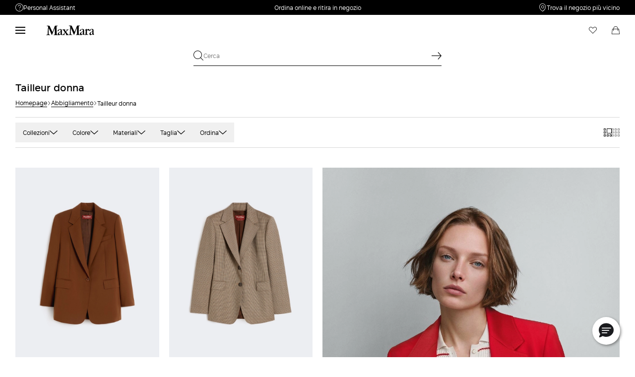

--- FILE ---
content_type: text/html;charset=UTF-8
request_url: https://it.maxmara.com/abbigliamento/completi-e-tailleur-donna
body_size: 35163
content:



    <!DOCTYPE html>

  




    <html xml:lang="it" lang="it"
          class="no-js"
          data-public-path="/.resources/maxmara-magnolia-module/themes/maxmara-theme/202601161436-021/dist"
          data-controller="ListingController"
          data-version="202601161436-021"
          data-js-component="TrackingComponent"
          data-egon-validation="false"
          data-egon-zip-base="false"
          data-verifalia-validation="true"
          data-version="202601161436-021"
          data-context=""
          data-themepath="/.resources/maxmara-magnolia-module/themes/maxmara-theme/202601161436-021/dist"
    >
      <head>


<meta charset="utf-8"/>
<meta name="viewport" content="width=device-width, initial-scale=1.0, maximum-scale=1.0, minimum-scale=1.0, viewport-fit=cover" />
<meta http-equiv="X-UA-Compatible" content="IE=edge" />









    <title>Completi Pantaloni Eleganti e Tailleur Donna da Cerimonia | Max Mara</title>
    <meta name="apple-mobile-web-app-title" content="Max Mara" />
    <meta name="description" content="Scopri i tailleur donna di Max Mara: completi pantaloni eleganti, tailleur da cerimonia, completi giacca, pantalone e gilet eleganti. Spedizioni e resi gratuiti. " />
    <meta name="title" content="Completi Pantaloni Eleganti e Tailleur Donna da Cerimonia | Max Mara" />






    <!-- ======================== -->
    <!-- Social sharing meta tags -->
    <!-- ======================== -->
    <!-- Open Graph (Facebook and Google+) default values -->
    <!-- default url value -->

    <!-- Twitter card default values -->
    <!-- calculate variableColor e variableColorFirst -->
    <!-- Open Graph + twitter card-->

    <meta property="fb:page_id" content="1618054005144073" />
    <meta property="og:type" content="website" />
    <meta property="og:locale" content="it"/>
    <meta property="og:title" content="Completi Pantaloni Eleganti e Tailleur Donna da Cerimonia | Max Mara " />
    <meta property="og:url" content="" />
    <meta property="og:image" content="https://it.maxmara.com" />
    <meta property="og:description" content="Scopri i tailleur donna di Max Mara: completi pantaloni eleganti, tailleur da cerimonia, completi giacca, pantalone e gilet eleganti. Spedizioni e resi gratuiti. " />
    <meta property="og:site_name" content="Max Mara" />

    <meta name="twitter:card" content="gallery" />
    <meta name="twitter:site" content="@" />
    <meta name="twitter:title" content="Completi Pantaloni Eleganti e Tailleur Donna da Cerimonia | Max Mara" />
    <meta name="twitter:description" content="Scopri i tailleur donna di Max Mara: completi pantaloni eleganti, tailleur da cerimonia, completi giacca, pantalone e gilet eleganti. Spedizioni e resi gratuiti. " />
    <meta name="twitter:creator" content="" />

            <meta name="twitter:image0:src" content="https://b2c-media.maxmara.com/sys-master/m0/MM/2026/1/6041056106/003/s3master/6041056106003-a-mstbalco_thumbnail.jpg" />
            <meta name="twitter:image1:src" content="https://b2c-media.maxmara.com/sys-master/m0/MM/2026/1/6041036106/001/s3master/6041036106001-a-mstgigante_thumbnail.jpg" />
            <meta name="twitter:image2:src" content="https://b2c-media.maxmara.com/sys-master/m0/MM/2026/1/6131086106/003/s3master/6131086106003-a-mstbacio_thumbnail.jpg" />
            <meta name="twitter:image3:src" content="https://b2c-media.maxmara.com/sys-master/m0/MM/2026/1/6131056106/001/s3master/6131056106001-a-mstcicala_thumbnail.jpg" />









        <script type="application/ld+json">
            {
                "@context": "https://schema.org",
                "@graph": [
                    {
                        "@type": "WebPage",
                        "name": "Completi Pantaloni Eleganti e Tailleur Donna da Cerimonia | Max Mara",
                        "url": "https://it.maxmara.com/abbigliamento/completi-e-tailleur-donna",
                        "isPartOf": {
                            "@type": "WebSite",
                            "name": "Max Mara Italia | Sito Ufficiale",
                            "url": "https://it.maxmara.com"
                        }
                    },
                    {
                        "@type": "ProductCollection",
                        "name": "Tailleur donna",
                        "url": "https://it.maxmara.com/abbigliamento/completi-e-tailleur-donna",
                        "description": "Scopri i tailleur donna di Max Mara: completi pantaloni eleganti, tailleur da cerimonia, completi giacca, pantalone e gilet eleganti. Spedizioni e resi gratuiti. ",
    "brand": {
    "@type": "Brand",
    "name": "Max Mara"
    }
                    }
                ]
            }
        </script>



        <script type="application/ld+json">
            {
                "@context": "https://schema.org",
                "@type": "ProductGroup",
                "name": "Tailleur donna",
                "description": "Scopri i tailleur donna di Max Mara: completi pantaloni eleganti, tailleur da cerimonia, completi giacca, pantalone e gilet eleganti. Spedizioni e resi gratuiti. ",
                    "brand": {
    "@type": "Brand",
    "name": "Max Mara"
    }
,
                "url": "https://it.maxmara.com/abbigliamento/completi-e-tailleur-donna",
                "hasVariant": [

                    {
                        "@type": "Product",
                        "name": "Blazer monopetto in lana stretch",
                        "url": "/p-6041056106003-mstbalco-cioccolato",
                        "image": "https://b2c-media.maxmara.com/sys-master/m0/MM/2026/1/6041056106/003/s3master/6041056106003-a-mstbalco_normal.jpg",
                        "sku": "6041056106003",
                            "brand": {
    "@type": "Brand",
    "name": "Max Mara"
    }
,
                        "color": "CIOCCOLATO",
                        "material": "",
                         "size": ["XS","XS","XS","S","M","M","L","XL","XL"],
                        "offers": {
                            "@type": "AggregateOffer",
                            "lowPrice": "€ 489,00",
                            
                            "priceCurrency": "EUR",
                            "availability": "https://schema.org/InStock",
                            "itemCondition": "https://schema.org/NewCondition"
                            ,"offerCount": "2"
                        }
                    },

                    {
                        "@type": "Product",
                        "name": "Blazer in batavia di lana disegnata",
                        "url": "/p-6041036106001-mstgigante-caramello",
                        "image": "https://b2c-media.maxmara.com/sys-master/m0/MM/2026/1/6041036106/001/s3master/6041036106001-a-mstgigante_normal.jpg",
                        "sku": "6041036106001",
                            "brand": {
    "@type": "Brand",
    "name": "Max Mara"
    }
,
                        "color": "CARAMELLO",
                        "material": "",
                         "size": ["XS","XS","S","M","M","L","XL","XL"],
                        "offers": {
                            "@type": "AggregateOffer",
                            "lowPrice": "€ 489,00",
                            
                            "priceCurrency": "EUR",
                            "availability": "https://schema.org/InStock",
                            "itemCondition": "https://schema.org/NewCondition"
                            ,"offerCount": "1"
                        }
                    },

                    {
                        "@type": "Product",
                        "name": "Pantalone fluido in lana",
                        "url": "/p-6131086106003-mstbacio-cioccolato",
                        "image": "https://b2c-media.maxmara.com/sys-master/m0/MM/2026/1/6131086106/003/s3master/6131086106003-a-mstbacio_normal.jpg",
                        "sku": "6131086106003",
                            "brand": {
    "@type": "Brand",
    "name": "Max Mara"
    }
,
                        "color": "CIOCCOLATO",
                        "material": "",
                         "size": ["XS","XS","XS","S","M","M","L","XL"],
                        "offers": {
                            "@type": "AggregateOffer",
                            "lowPrice": "€ 279,00",
                            
                            "priceCurrency": "EUR",
                            "availability": "https://schema.org/InStock",
                            "itemCondition": "https://schema.org/NewCondition"
                            ,"offerCount": "2"
                        }
                    },

                    {
                        "@type": "Product",
                        "name": "Pantalone wide leg in lana disegnata",
                        "url": "/p-6131056106001-mstcicala-caramello",
                        "image": "https://b2c-media.maxmara.com/sys-master/m0/MM/2026/1/6131056106/001/s3master/6131056106001-a-mstcicala_normal.jpg",
                        "sku": "6131056106001",
                            "brand": {
    "@type": "Brand",
    "name": "Max Mara"
    }
,
                        "color": "CARAMELLO",
                        "material": "",
                         "size": ["XS","XS","S","M","M","L","XL","XL"],
                        "offers": {
                            "@type": "AggregateOffer",
                            "lowPrice": "€ 279,00",
                            
                            "priceCurrency": "EUR",
                            "availability": "https://schema.org/InStock",
                            "itemCondition": "https://schema.org/NewCondition"
                            ,"offerCount": "1"
                        }
                    },

                    {
                        "@type": "Product",
                        "name": "Blazer monopetto in lana stretch",
                        "url": "/p-6041056106009-mstbalco-rosso",
                        "image": "https://b2c-media.maxmara.com/sys-master/m0/MM/2026/1/6041056106/009/s3master/6041056106009-a-mstbalco_normal.jpg",
                        "sku": "6041056106009",
                            "brand": {
    "@type": "Brand",
    "name": "Max Mara"
    }
,
                        "color": "ROSSO",
                        "material": "",
                         "size": ["XS","XS","XS","S","M","M","L","XL","XL"],
                        "offers": {
                            "@type": "AggregateOffer",
                            "lowPrice": "€ 489,00",
                            
                            "priceCurrency": "EUR",
                            "availability": "https://schema.org/InStock",
                            "itemCondition": "https://schema.org/NewCondition"
                            ,"offerCount": "2"
                        }
                    },

                    {
                        "@type": "Product",
                        "name": "Blazer in cady",
                        "url": "/p-6041056506052-linz-rosa",
                        "image": "https://b2c-media.maxmara.com/sys-master/m0/MM/2026/1/6041056506/052/s3master/6041056506052-a-linz_normal.jpg",
                        "sku": "6041056506052",
                            "brand": {
    "@type": "Brand",
    "name": "Max Mara"
    }
,
                        "color": "ROSA",
                        "material": "",
                         "size": ["XS","XS","S","M","M","L","XL","XL"],
                        "offers": {
                            "@type": "AggregateOffer",
                            "lowPrice": "€ 499,00",
                            
                            "priceCurrency": "EUR",
                            "availability": "https://schema.org/InStock",
                            "itemCondition": "https://schema.org/NewCondition"
                            ,"offerCount": "1"
                        }
                    },

                    {
                        "@type": "Product",
                        "name": "Pantalone carrot in cady",
                        "url": "/p-6131056506052-mstcanditi-rosa",
                        "image": "https://b2c-media.maxmara.com/sys-master/m0/MM/2026/1/6131056506/052/s3master/6131056506052-a-mstcanditi_normal.jpg",
                        "sku": "6131056506052",
                            "brand": {
    "@type": "Brand",
    "name": "Max Mara"
    }
,
                        "color": "ROSA",
                        "material": "",
                         "size": ["XS","XS","S","M","M","L","XL","XL"],
                        "offers": {
                            "@type": "AggregateOffer",
                            "lowPrice": "€ 229,00",
                            
                            "priceCurrency": "EUR",
                            "availability": "https://schema.org/InStock",
                            "itemCondition": "https://schema.org/NewCondition"
                            ,"offerCount": "2"
                        }
                    },

                    {
                        "@type": "Product",
                        "name": "Blazer sfiancato in crêpe di lana",
                        "url": "/p-6041066106047-mstgrembo-rosa",
                        "image": "https://b2c-media.maxmara.com/sys-master/m0/MM/2026/1/6041066106/047/s3master/6041066106047-a-mstgrembo_normal.jpg",
                        "sku": "6041066106047",
                            "brand": {
    "@type": "Brand",
    "name": "Max Mara"
    }
,
                        "color": "ROSA",
                        "material": "",
                         "size": ["XS","XS","XS","S","M","M","L","XL","XL"],
                        "offers": {
                            "@type": "AggregateOffer",
                            "lowPrice": "€ 549,00",
                            
                            "priceCurrency": "EUR",
                            "availability": "https://schema.org/InStock",
                            "itemCondition": "https://schema.org/NewCondition"
                            ,"offerCount": "5"
                        }
                    },

                    {
                        "@type": "Product",
                        "name": "Pantalone in lana crêpe",
                        "url": "/p-6131046106047-mstquasar-rosa",
                        "image": "https://b2c-media.maxmara.com/sys-master/m0/MM/2026/1/6131046106/047/s3master/6131046106047-a-mstquasar_normal.jpg",
                        "sku": "6131046106047",
                            "brand": {
    "@type": "Brand",
    "name": "Max Mara"
    }
,
                        "color": "ROSA",
                        "material": "",
                         "size": ["XS","XS","XS","S","M","M","L","XL","XL"],
                        "offers": {
                            "@type": "AggregateOffer",
                            "lowPrice": "€ 269,00",
                            
                            "priceCurrency": "EUR",
                            "availability": "https://schema.org/InStock",
                            "itemCondition": "https://schema.org/NewCondition"
                            ,"offerCount": "5"
                        }
                    },

                    {
                        "@type": "Product",
                        "name": "Blazer sfiancato in crêpe di lana",
                        "url": "/p-6041066106011-mstgrembo-azzurro",
                        "image": "https://b2c-media.maxmara.com/sys-master/m0/MM/2026/1/6041066106/011/s3master/6041066106011-a-mstgrembo_normal.jpg",
                        "sku": "6041066106011",
                            "brand": {
    "@type": "Brand",
    "name": "Max Mara"
    }
,
                        "color": "AZZURRO",
                        "material": "",
                         "size": ["XS","XS","XS","S","M","M","L","XL","XL"],
                        "offers": {
                            "@type": "AggregateOffer",
                            "lowPrice": "€ 549,00",
                            
                            "priceCurrency": "EUR",
                            "availability": "https://schema.org/InStock",
                            "itemCondition": "https://schema.org/NewCondition"
                            ,"offerCount": "5"
                        }
                    },

                    {
                        "@type": "Product",
                        "name": "Blazer sfiancato in crêpe di lana",
                        "url": "/p-6041066106048-mstgrembo-verde",
                        "image": "https://b2c-media.maxmara.com/sys-master/m0/MM/2026/1/6041066106/048/s3master/6041066106048-a-mstgrembo_normal.jpg",
                        "sku": "6041066106048",
                            "brand": {
    "@type": "Brand",
    "name": "Max Mara"
    }
,
                        "color": "VERDE",
                        "material": "",
                         "size": ["XS","XS","XS","S","M","M","L","XL","XL"],
                        "offers": {
                            "@type": "AggregateOffer",
                            "lowPrice": "€ 549,00",
                            
                            "priceCurrency": "EUR",
                            "availability": "https://schema.org/InStock",
                            "itemCondition": "https://schema.org/NewCondition"
                            ,"offerCount": "5"
                        }
                    },

                    {
                        "@type": "Product",
                        "name": "Pantalone in lana crêpe",
                        "url": "/p-6131046106048-mstquasar-verde",
                        "image": "https://b2c-media.maxmara.com/sys-master/m0/MM/2026/1/6131046106/048/s3master/6131046106048-a-mstquasar_normal.jpg",
                        "sku": "6131046106048",
                            "brand": {
    "@type": "Brand",
    "name": "Max Mara"
    }
,
                        "color": "VERDE",
                        "material": "",
                         "size": ["XS","XS","XS","S","M","M","L","XL","XL"],
                        "offers": {
                            "@type": "AggregateOffer",
                            "lowPrice": "€ 269,00",
                            
                            "priceCurrency": "EUR",
                            "availability": "https://schema.org/InStock",
                            "itemCondition": "https://schema.org/NewCondition"
                            ,"offerCount": "5"
                        }
                    },

                    {
                        "@type": "Product",
                        "name": "Blazer sfiancato in crêpe di lana",
                        "url": "/p-6041066106010-mstgrembo-bianco",
                        "image": "https://b2c-media.maxmara.com/sys-master/m0/MM/2026/1/6041066106/010/s3master/6041066106010-a-mstgrembo_normal.jpg",
                        "sku": "6041066106010",
                            "brand": {
    "@type": "Brand",
    "name": "Max Mara"
    }
,
                        "color": "BIANCO",
                        "material": "",
                         "size": ["XS","XS","XS","S","M","M","L","XL","XL"],
                        "offers": {
                            "@type": "AggregateOffer",
                            "lowPrice": "€ 549,00",
                            
                            "priceCurrency": "EUR",
                            "availability": "https://schema.org/InStock",
                            "itemCondition": "https://schema.org/NewCondition"
                            ,"offerCount": "5"
                        }
                    },

                    {
                        "@type": "Product",
                        "name": "Pantalone in lana crêpe",
                        "url": "/p-6131046106010-mstquasar-bianco",
                        "image": "https://b2c-media.maxmara.com/sys-master/m0/MM/2026/1/6131046106/010/s3master/6131046106010-a-mstquasar_normal.jpg",
                        "sku": "6131046106010",
                            "brand": {
    "@type": "Brand",
    "name": "Max Mara"
    }
,
                        "color": "BIANCO",
                        "material": "",
                         "size": ["XS","XS","XS","S","M","M","L","XL","XL"],
                        "offers": {
                            "@type": "AggregateOffer",
                            "lowPrice": "€ 269,00",
                            
                            "priceCurrency": "EUR",
                            "availability": "https://schema.org/InStock",
                            "itemCondition": "https://schema.org/NewCondition"
                            ,"offerCount": "5"
                        }
                    },

                    {
                        "@type": "Product",
                        "name": "Blazer monopetto in cady",
                        "url": "/p-6041026506060-mstbosco-beige",
                        "image": "https://b2c-media.maxmara.com/sys-master/m0/MM/2026/1/6041026506/060/s3master/6041026506060-a-mstbosco_normal.jpg",
                        "sku": "6041026506060",
                            "brand": {
    "@type": "Brand",
    "name": "Max Mara"
    }
,
                        "color": "BEIGE",
                        "material": "",
                         "size": ["XS","XS","XS","S","M","M","L","XL","XL"],
                        "offers": {
                            "@type": "AggregateOffer",
                            "lowPrice": "€ 549,00",
                            
                            "priceCurrency": "EUR",
                            "availability": "https://schema.org/InStock",
                            "itemCondition": "https://schema.org/NewCondition"
                            ,"offerCount": "1"
                        }
                    },

                    {
                        "@type": "Product",
                        "name": "Pantalone in cady",
                        "url": "/p-6131026506060-mstamico-beige",
                        "image": "https://b2c-media.maxmara.com/sys-master/m0/MM/2026/1/6131026506/060/s3master/6131026506060-a-mstamico_normal.jpg",
                        "sku": "6131026506060",
                            "brand": {
    "@type": "Brand",
    "name": "Max Mara"
    }
,
                        "color": "BEIGE",
                        "material": "",
                         "size": ["XS","XS","XS","S","M","M","L","XL","XL"],
                        "offers": {
                            "@type": "AggregateOffer",
                            "lowPrice": "€ 289,00",
                            
                            "priceCurrency": "EUR",
                            "availability": "https://schema.org/InStock",
                            "itemCondition": "https://schema.org/NewCondition"
                            ,"offerCount": "2"
                        }
                    },

                    {
                        "@type": "Product",
                        "name": "Blazer monopetto in jersey piquet",
                        "url": "/p-1911026106002-mxmutilita-blu-cina",
                        "image": "https://b2c-media.maxmara.com/sys-master/m0/MM/2026/1/1911026106/002/s3master/1911026106002-a-mxmutilita_normal.jpg",
                        "sku": "1911026106002",
                            "brand": {
    "@type": "Brand",
    "name": "Max Mara"
    }
,
                        "color": "BLU CINA",
                        "material": "",
                         "size": ["XS","XS","XS","S","M","M","L","XL","XL"],
                        "offers": {
                            "@type": "AggregateOffer",
                            "lowPrice": "€ 830,00",
                            
                            "priceCurrency": "EUR",
                            "availability": "https://schema.org/InStock",
                            "itemCondition": "https://schema.org/NewCondition"
                            ,"offerCount": "3"
                        }
                    },

                    {
                        "@type": "Product",
                        "name": "Pantalone in piquet di lana",
                        "url": "/p-1781036106002-mxmattinia-blu-cina",
                        "image": "https://b2c-media.maxmara.com/sys-master/m0/MM/2026/1/1781036106/002/s3master/1781036106002-a-mxmattinia_normal.jpg",
                        "sku": "1781036106002",
                            "brand": {
    "@type": "Brand",
    "name": "Max Mara"
    }
,
                        "color": "BLU CINA",
                        "material": "",
                         "size": ["XS","XS","XS","S","M","M","L","XL","XL"],
                        "offers": {
                            "@type": "AggregateOffer",
                            "lowPrice": "€ 490,00",
                            
                            "priceCurrency": "EUR",
                            "availability": "https://schema.org/InStock",
                            "itemCondition": "https://schema.org/NewCondition"
                            ,"offerCount": "3"
                        }
                    },

                    {
                        "@type": "Product",
                        "name": "Blazer doppiopetto in lana gessata",
                        "url": "/p-6041046106001-mstonagro-blu",
                        "image": "https://b2c-media.maxmara.com/sys-master/m0/MM/2026/1/6041046106/001/s3master/6041046106001-a-mstonagro_normal.jpg",
                        "sku": "6041046106001",
                            "brand": {
    "@type": "Brand",
    "name": "Max Mara"
    }
,
                        "color": "BLU",
                        "material": "",
                         "size": ["XS","XS","S","M","M","L","XL","XL"],
                        "offers": {
                            "@type": "AggregateOffer",
                            "lowPrice": "€ 499,00",
                            
                            "priceCurrency": "EUR",
                            "availability": "https://schema.org/InStock",
                            "itemCondition": "https://schema.org/NewCondition"
                            ,"offerCount": "1"
                        }
                    },

                    {
                        "@type": "Product",
                        "name": "Pantalone in lana gessata",
                        "url": "/p-6131076106001-mstenfasi-blu",
                        "image": "https://b2c-media.maxmara.com/sys-master/m0/MM/2026/1/6131076106/001/s3master/6131076106001-a-mstenfasi_normal.jpg",
                        "sku": "6131076106001",
                            "brand": {
    "@type": "Brand",
    "name": "Max Mara"
    }
,
                        "color": "BLU",
                        "material": "",
                         "size": ["XS","XS","S","M","M","L","XL","XL"],
                        "offers": {
                            "@type": "AggregateOffer",
                            "lowPrice": "€ 269,00",
                            
                            "priceCurrency": "EUR",
                            "availability": "https://schema.org/InStock",
                            "itemCondition": "https://schema.org/NewCondition"
                            ,"offerCount": "1"
                        }
                    },

                    {
                        "@type": "Product",
                        "name": "Blazer doppiopetto in jersey Milano",
                        "url": "/p-6911016106002-mstriviera-blu",
                        "image": "https://b2c-media.maxmara.com/sys-master/m0/MM/2026/1/6911016106/002/s3master/6911016106002-a-mstriviera_normal.jpg",
                        "sku": "6911016106002",
                            "brand": {
    "@type": "Brand",
    "name": "Max Mara"
    }
,
                        "color": "BLU",
                        "material": "",
                         "size": ["XS","XS","XS","S","M","M","L","XL","XL"],
                        "offers": {
                            "@type": "AggregateOffer",
                            "lowPrice": "€ 499,00",
                            
                            "priceCurrency": "EUR",
                            "availability": "https://schema.org/InStock",
                            "itemCondition": "https://schema.org/NewCondition"
                            ,"offerCount": "1"
                        }
                    },

                    {
                        "@type": "Product",
                        "name": "Pantalone in jersey",
                        "url": "/p-6781016106002-mstcasa-blu",
                        "image": "https://b2c-media.maxmara.com/sys-master/m0/MM/2026/1/6781016106/002/s3master/6781016106002-a-mstcasa_normal.jpg",
                        "sku": "6781016106002",
                            "brand": {
    "@type": "Brand",
    "name": "Max Mara"
    }
,
                        "color": "BLU",
                        "material": "",
                         "size": ["XS","XS","XS","S","M","M","L","XL","XL"],
                        "offers": {
                            "@type": "AggregateOffer",
                            "lowPrice": "€ 209,00",
                            
                            "priceCurrency": "EUR",
                            "availability": "https://schema.org/InStock",
                            "itemCondition": "https://schema.org/NewCondition"
                            ,"offerCount": "1"
                        }
                    },

                    {
                        "@type": "Product",
                        "name": "Blazer sfiancato in crêpe di lana",
                        "url": "/p-6041066106004-mstgrembo-blu",
                        "image": "https://b2c-media.maxmara.com/sys-master/m0/MM/2026/1/6041066106/004/s3master/6041066106004-a-mstgrembo_normal.jpg",
                        "sku": "6041066106004",
                            "brand": {
    "@type": "Brand",
    "name": "Max Mara"
    }
,
                        "color": "BLU",
                        "material": "",
                         "size": ["XS","XS","XS","S","M","M","L","XL","XL"],
                        "offers": {
                            "@type": "AggregateOffer",
                            "lowPrice": "€ 549,00",
                            
                            "priceCurrency": "EUR",
                            "availability": "https://schema.org/InStock",
                            "itemCondition": "https://schema.org/NewCondition"
                            ,"offerCount": "5"
                        }
                    },

                    {
                        "@type": "Product",
                        "name": "Blazer doppiopetto in lana, mohair e seta",
                        "url": "/p-1041176106022-mxmombrosa-beige-rosa",
                        "image": "https://b2c-media.maxmara.com/sys-master/m0/MM/2026/1/1041176106/022/s3master/1041176106022-a-mxmombrosa_normal.jpg",
                        "sku": "1041176106022",
                            "brand": {
    "@type": "Brand",
    "name": "Max Mara"
    }
,
                        "color": "BEIGE ROSA",
                        "material": "",
                         "size": ["XS","XS","S","M","M","L","XL","XL"],
                        "offers": {
                            "@type": "AggregateOffer",
                            "lowPrice": "€ 990,00",
                            
                            "priceCurrency": "EUR",
                            "availability": "https://schema.org/InStock",
                            "itemCondition": "https://schema.org/NewCondition"
                            ,"offerCount": "1"
                        }
                    },

                    {
                        "@type": "Product",
                        "name": "Pantalone in lana, mohair e seta",
                        "url": "/p-1131206106022-mxmgirone-beige-rosa",
                        "image": "https://b2c-media.maxmara.com/sys-master/m0/MM/2026/1/1131206106/022/s3master/1131206106022-a-mxmgirone_normal.jpg",
                        "sku": "1131206106022",
                            "brand": {
    "@type": "Brand",
    "name": "Max Mara"
    }
,
                        "color": "BEIGE ROSA",
                        "material": "",
                         "size": ["XS","XS","XS","S","M","M","L","XL","XL"],
                        "offers": {
                            "@type": "AggregateOffer",
                            "lowPrice": "€ 498,00",
                            
                            "priceCurrency": "EUR",
                            "availability": "https://schema.org/InStock",
                            "itemCondition": "https://schema.org/NewCondition"
                            ,"offerCount": "2"
                        }
                    },

                    {
                        "@type": "Product",
                        "name": "Pantalone a vita alta in lana",
                        "url": "/p-1131116106002-mxmrugiada-blu-marino",
                        "image": "https://b2c-media.maxmara.com/sys-master/m0/MM/2026/1/1131116106/002/s3master/1131116106002-a-mxmrugiada_normal.jpg",
                        "sku": "1131116106002",
                            "brand": {
    "@type": "Brand",
    "name": "Max Mara"
    }
,
                        "color": "BLU MARINO",
                        "material": "",
                         "size": ["XS","XS","XS","S","M","L","XL","XL"],
                        "offers": {
                            "@type": "AggregateOffer",
                            "lowPrice": "€ 450,00",
                            
                            "priceCurrency": "EUR",
                            "availability": "https://schema.org/InStock",
                            "itemCondition": "https://schema.org/NewCondition"
                            ,"offerCount": "1"
                        }
                    },

                    {
                        "@type": "Product",
                        "name": "Blazer over in tela di lana gessata",
                        "url": "/p-1041066106001-mxmacciaio-nocciola",
                        "image": "https://b2c-media.maxmara.com/sys-master/m0/MM/2026/1/1041066106/001/s3master/1041066106001-a-mxmacciaio_normal.jpg",
                        "sku": "1041066106001",
                            "brand": {
    "@type": "Brand",
    "name": "Max Mara"
    }
,
                        "color": "NOCCIOLA",
                        "material": "",
                         "size": ["XS","XS","M","M","L","XL","XL"],
                        "offers": {
                            "@type": "AggregateOffer",
                            "lowPrice": "€ 950,00",
                            
                            "priceCurrency": "EUR",
                            "availability": "https://schema.org/InStock",
                            "itemCondition": "https://schema.org/NewCondition"
                            ,"offerCount": "1"
                        }
                    },

                    {
                        "@type": "Product",
                        "name": "Blazer crop in tela di lana",
                        "url": "/p-1041156106002-mxmdorico-blu-marino",
                        "image": "https://b2c-media.maxmara.com/sys-master/m0/MM/2026/1/1041156106/002/s3master/1041156106002-a-mxmdorico_normal.jpg",
                        "sku": "1041156106002",
                            "brand": {
    "@type": "Brand",
    "name": "Max Mara"
    }
,
                        "color": "BLU MARINO",
                        "material": "",
                         "size": ["XS","XS","S","M","M","L","XL","XL"],
                        "offers": {
                            "@type": "AggregateOffer",
                            "lowPrice": "€ 890,00",
                            
                            "priceCurrency": "EUR",
                            "availability": "https://schema.org/InStock",
                            "itemCondition": "https://schema.org/NewCondition"
                            ,"offerCount": "1"
                        }
                    },

                    {
                        "@type": "Product",
                        "name": "Blazer in seersucker di mista lana",
                        "url": "/p-1041026106001-mxmricetta-blu-marino",
                        "image": "https://b2c-media.maxmara.com/sys-master/m0/MM/2026/1/1041026106/001/s3master/1041026106001-a-mxmricetta_normal.jpg",
                        "sku": "1041026106001",
                            "brand": {
    "@type": "Brand",
    "name": "Max Mara"
    }
,
                        "color": "BLU MARINO",
                        "material": "",
                         "size": ["XS","XS","XS","S","M","M","L","XL","XL"],
                        "offers": {
                            "@type": "AggregateOffer",
                            "lowPrice": "€ 850,00",
                            
                            "priceCurrency": "EUR",
                            "availability": "https://schema.org/InStock",
                            "itemCondition": "https://schema.org/NewCondition"
                            ,"offerCount": "1"
                        }
                    },

                    {
                        "@type": "Product",
                        "name": "Pantalone in seersucker di lana",
                        "url": "/p-1131026106001-mxmsecolo-blu-marino",
                        "image": "https://b2c-media.maxmara.com/sys-master/m0/MM/2026/1/1131026106/001/s3master/1131026106001-a-mxmsecolo_normal.jpg",
                        "sku": "1131026106001",
                            "brand": {
    "@type": "Brand",
    "name": "Max Mara"
    }
,
                        "color": "BLU MARINO",
                        "material": "",
                         "size": ["XS","XS","XS","S","M","M","L","XL","XL"],
                        "offers": {
                            "@type": "AggregateOffer",
                            "lowPrice": "€ 375,00",
                            
                            "priceCurrency": "EUR",
                            "availability": "https://schema.org/InStock",
                            "itemCondition": "https://schema.org/NewCondition"
                            ,"offerCount": "1"
                        }
                    },

                    {
                        "@type": "Product",
                        "name": "Blazer monopetto in jersey piquet",
                        "url": "/p-1911026106003-mxmutilita-blu-marino",
                        "image": "https://b2c-media.maxmara.com/sys-master/m0/MM/2026/1/1911026106/003/s3master/1911026106003-a-mxmutilita_normal.jpg",
                        "sku": "1911026106003",
                            "brand": {
    "@type": "Brand",
    "name": "Max Mara"
    }
,
                        "color": "BLU MARINO",
                        "material": "",
                         "size": ["XS","XS","XS","S","M","M","L","XL","XL"],
                        "offers": {
                            "@type": "AggregateOffer",
                            "lowPrice": "€ 830,00",
                            
                            "priceCurrency": "EUR",
                            "availability": "https://schema.org/InStock",
                            "itemCondition": "https://schema.org/NewCondition"
                            ,"offerCount": "3"
                        }
                    },

                    {
                        "@type": "Product",
                        "name": "Pantalone in piquet di lana",
                        "url": "/p-1781036106003-mxmattinia-blu-marino",
                        "image": "https://b2c-media.maxmara.com/sys-master/m0/MM/2026/1/1781036106/003/s3master/1781036106003-a-mxmattinia_normal.jpg",
                        "sku": "1781036106003",
                            "brand": {
    "@type": "Brand",
    "name": "Max Mara"
    }
,
                        "color": "BLU MARINO",
                        "material": "",
                         "size": ["XS","XS","XS","S","M","M","L","XL","XL"],
                        "offers": {
                            "@type": "AggregateOffer",
                            "lowPrice": "€ 490,00",
                            
                            "priceCurrency": "EUR",
                            "availability": "https://schema.org/InStock",
                            "itemCondition": "https://schema.org/NewCondition"
                            ,"offerCount": "3"
                        }
                    },

                    {
                        "@type": "Product",
                        "name": "Blazer monopetto in tela di lana",
                        "url": "/p-1041196106001-mxmcircense-nocciola",
                        "image": "https://b2c-media.maxmara.com/sys-master/m0/MM/2026/1/1041196106/001/s3master/1041196106001-a-mxmcircense_normal.jpg",
                        "sku": "1041196106001",
                            "brand": {
    "@type": "Brand",
    "name": "Max Mara"
    }
,
                        "color": "NOCCIOLA",
                        "material": "",
                         "size": ["XS","XS","XS","S","M","M","L","XL","XL"],
                        "offers": {
                            "@type": "AggregateOffer",
                            "lowPrice": "€ 850,00",
                            
                            "priceCurrency": "EUR",
                            "availability": "https://schema.org/InStock",
                            "itemCondition": "https://schema.org/NewCondition"
                            ,"offerCount": "1"
                        }
                    },

                    {
                        "@type": "Product",
                        "name": "Pantalone in tela di lana stretch",
                        "url": "/p-1131146106001-mxmsalpa-nocciola",
                        "image": "https://b2c-media.maxmara.com/sys-master/m0/MM/2026/1/1131146106/001/s3master/1131146106001-a-mxmsalpa_normal.jpg",
                        "sku": "1131146106001",
                            "brand": {
    "@type": "Brand",
    "name": "Max Mara"
    }
,
                        "color": "NOCCIOLA",
                        "material": "",
                         "size": ["XS","XS","XS","S","M","M","L","XL","XL"],
                        "offers": {
                            "@type": "AggregateOffer",
                            "lowPrice": "€ 450,00",
                            
                            "priceCurrency": "EUR",
                            "availability": "https://schema.org/InStock",
                            "itemCondition": "https://schema.org/NewCondition"
                            ,"offerCount": "1"
                        }
                    },

                    {
                        "@type": "Product",
                        "name": "Blazer monopetto in jersey piquet",
                        "url": "/p-1911026106001-mxmutilita-avorio",
                        "image": "https://b2c-media.maxmara.com/sys-master/m0/MM/2026/1/1911026106/001/s3master/1911026106001-a-mxmutilita_normal.jpg",
                        "sku": "1911026106001",
                            "brand": {
    "@type": "Brand",
    "name": "Max Mara"
    }
,
                        "color": "AVORIO",
                        "material": "",
                         "size": ["XS","XS","XS","S","M","M","L","XL","XL"],
                        "offers": {
                            "@type": "AggregateOffer",
                            "lowPrice": "€ 830,00",
                            
                            "priceCurrency": "EUR",
                            "availability": "https://schema.org/InStock",
                            "itemCondition": "https://schema.org/NewCondition"
                            ,"offerCount": "3"
                        }
                    },

                    {
                        "@type": "Product",
                        "name": "Pantalone in piquet di lana",
                        "url": "/p-1781036106001-mxmattinia-avorio",
                        "image": "https://b2c-media.maxmara.com/sys-master/m0/MM/2026/1/1781036106/001/s3master/1781036106001-a-mxmattinia_normal.jpg",
                        "sku": "1781036106001",
                            "brand": {
    "@type": "Brand",
    "name": "Max Mara"
    }
,
                        "color": "AVORIO",
                        "material": "",
                         "size": ["XS","XS","XS","S","M","M","L","XL","XL"],
                        "offers": {
                            "@type": "AggregateOffer",
                            "lowPrice": "€ 490,00",
                            
                            "priceCurrency": "EUR",
                            "availability": "https://schema.org/InStock",
                            "itemCondition": "https://schema.org/NewCondition"
                            ,"offerCount": "3"
                        }
                    }
                ]
            }
        </script>


      <link rel="canonical" href="https://it.maxmara.com/abbigliamento/completi-e-tailleur-donna" />

        <link rel="alternate" hreflang="x-default" href="https://www.maxmara.com" />
            <link rel="alternate" hreflang="en-ie" href="https://ie.maxmara.com/clothing/womens-suits" />
            <link rel="alternate" hreflang="en-ee" href="https://ee.maxmara.com/clothing/womens-suits" />
            <link rel="alternate" hreflang="en-in" href="https://in.maxmara.com/clothing/womens-suits" />
            <link rel="alternate" hreflang="en-uz" href="https://uz.maxmara.com/clothing/womens-suits" />
            <link rel="alternate" hreflang="en-mt" href="https://mt.maxmara.com/clothing/womens-suits" />
            <link rel="alternate" hreflang="en-za" href="https://za.maxmara.com/clothing/womens-suits" />
            <link rel="alternate" hreflang="en-al" href="https://al.maxmara.com/clothing/womens-suits" />
            <link rel="alternate" hreflang="en-mx" href="https://mx.maxmara.com/clothing/womens-suits" />
            <link rel="alternate" hreflang="it-hr" href="https://hr.maxmara.com/abbigliamento/completi-e-tailleur-donna" />
            <link rel="alternate" hreflang="en-am" href="https://am.maxmara.com/clothing/womens-suits" />
            <link rel="alternate" hreflang="en-my" href="https://my.maxmara.com/clothing/womens-suits" />
            <link rel="alternate" hreflang="en-az" href="https://az.maxmara.com/clothing/womens-suits" />
            <link rel="alternate" hreflang="de-ch" href="https://ch.maxmara.com/maxmara-de/kleidung/damenanzuge-und-kostume" />
            <link rel="alternate" hreflang="en-ro" href="https://ro.maxmara.com/clothing/womens-suits" />
            <link rel="alternate" hreflang="en-ba" href="https://ba.maxmara.com/clothing/womens-suits" />
            <link rel="alternate" hreflang="en-nl" href="https://nl.maxmara.com/clothing/womens-suits" />
            <link rel="alternate" hreflang="en-no" href="https://no.maxmara.com/clothing/womens-suits" />
            <link rel="alternate" hreflang="en-rs" href="https://rs.maxmara.com/clothing/womens-suits" />
            <link rel="alternate" hreflang="en-fi" href="https://fi.maxmara.com/clothing/womens-suits" />
            <link rel="alternate" hreflang="en-bg" href="https://bg.maxmara.com/clothing/womens-suits" />
            <link rel="alternate" hreflang="fr-ca" href="https://ca.maxmara.com/maxmara-fr/vetements/ensembles-et-tailleurs-femme" />
            <link rel="alternate" hreflang="pl" href="https://pl.maxmara.com/maxmara-pl/odzież/garnitury-damskie" />
            <link rel="alternate" hreflang="en-nz" href="https://nz.maxmara.com/clothing/womens-suits" />
            <link rel="alternate" hreflang="fr-be" href="https://be.maxmara.com/maxmara-fr/vetements/ensembles-et-tailleurs-femme" />
            <link rel="alternate" hreflang="en-br" href="https://br.maxmara.com/clothing/womens-suits" />
            <link rel="alternate" hreflang="en-se" href="https://se.maxmara.com/clothing/womens-suits" />
            <link rel="alternate" hreflang="en-sg" href="https://sg.maxmara.com/clothing/womens-suits" />
            <link rel="alternate" hreflang="en-si" href="https://si.maxmara.com/clothing/womens-suits" />
            <link rel="alternate" hreflang="fr" href="https://fr.maxmara.com/maxmara-fr/vetements/ensembles-et-tailleurs-femme" />
            <link rel="alternate" hreflang="en-sk" href="https://sk.maxmara.com/clothing/womens-suits" />
            <link rel="alternate" hreflang="en-ge" href="https://ge.maxmara.com/clothing/womens-suits" />
            <link rel="alternate" hreflang="en-om" href="https://om.maxmara.com/clothing/womens-suits" />
            <link rel="alternate" hreflang="en-gr" href="https://gr.maxmara.com/clothing/womens-suits" />
            <link rel="alternate" hreflang="de-at" href="https://at.maxmara.com/maxmara-de/kleidung/damenanzuge-und-kostume" />
            <link rel="alternate" hreflang="en-kw" href="https://kw.maxmara.com/clothing/womens-suits" />
            <link rel="alternate" hreflang="en-th" href="https://th.maxmara.com/clothing/womens-suits" />
            <link rel="alternate" hreflang="en-cz" href="https://cz.maxmara.com/clothing/womens-suits" />
            <link rel="alternate" hreflang="en-cy" href="https://cy.maxmara.com/clothing/womens-suits" />
            <link rel="alternate" hreflang="en-lb" href="https://lb.maxmara.com/clothing/womens-suits" />
            <link rel="alternate" hreflang="en-ph" href="https://ph.maxmara.com/clothing/womens-suits" />
            <link rel="alternate" hreflang="de" href="https://de.maxmara.com/maxmara-de/kleidung/damenanzuge-und-kostume" />
            <link rel="alternate" hreflang="en-tr" href="https://tr.maxmara.com/clothing/womens-suits" />
            <link rel="alternate" hreflang="en-hk" href="https://hk.maxmara.com/clothing/womens-suits" />
            <link rel="alternate" hreflang="en-tw" href="https://tw.maxmara.com/clothing/womens-suits" />
            <link rel="alternate" hreflang="en-pt" href="https://pt.maxmara.com/clothing/womens-suits" />
            <link rel="alternate" hreflang="en-dk" href="https://dk.maxmara.com/clothing/womens-suits" />
            <link rel="alternate" hreflang="en-lt" href="https://lt.maxmara.com/clothing/womens-suits" />
            <link rel="alternate" hreflang="en-do" href="https://do.maxmara.com/clothing/womens-suits" />
            <link rel="alternate" hreflang="en-lv" href="https://lv.maxmara.com/clothing/womens-suits" />
            <link rel="alternate" hreflang="en-hu" href="https://hu.maxmara.com/clothing/womens-suits" />
            <link rel="alternate" hreflang="it" href="https://it.maxmara.com/abbigliamento/completi-e-tailleur-donna" />
            <link rel="alternate" hreflang="ru" href="https://ru.maxmara.com/одежда/женские-костюмы" />
            <link rel="alternate" hreflang="en-ma" href="https://ma.maxmara.com/clothing/womens-suits" />
            <link rel="alternate" hreflang="en-md" href="https://md.maxmara.com/clothing/womens-suits" />
            <link rel="alternate" hreflang="fr-lu" href="https://lu.maxmara.com/maxmara-fr/vetements/ensembles-et-tailleurs-femme" />
            <link rel="alternate" hreflang="en-me" href="https://me.maxmara.com/clothing/womens-suits" />
            <link rel="alternate" hreflang="en-id" href="https://id.maxmara.com/clothing/womens-suits" />

      <!-- rel/prev -->
        <link rel="next" href="/abbigliamento/completi-e-tailleur-donna?page=1"/>
      <!-- rel/prev -->

<link rel="apple-touch-icon" sizes="57x57" href="/.resources/maxmara-magnolia-module/themes/maxmara-theme/202601161436-021/dist/images/favicons/apple-touch-icon-57x57.png" />
<link rel="apple-touch-icon" sizes="60x60" href="/.resources/maxmara-magnolia-module/themes/maxmara-theme/202601161436-021/dist/images/favicons/apple-touch-icon-60x60.png" />
<link rel="apple-touch-icon" sizes="72x72" href="/.resources/maxmara-magnolia-module/themes/maxmara-theme/202601161436-021/dist/images/favicons/apple-touch-icon-72x72.png" />
<link rel="apple-touch-icon" sizes="76x76" href="/.resources/maxmara-magnolia-module/themes/maxmara-theme/202601161436-021/dist/images/favicons/apple-touch-icon-76x76.png" />
<link rel="apple-touch-icon" sizes="114x114" href="/.resources/maxmara-magnolia-module/themes/maxmara-theme/202601161436-021/dist/images/favicons/apple-touch-icon-114x114.png" />
<link rel="apple-touch-icon" sizes="120x120" href="/.resources/maxmara-magnolia-module/themes/maxmara-theme/202601161436-021/dist/images/favicons/apple-touch-icon-120x120.png" />
<link rel="apple-touch-icon" sizes="144x144" href="/.resources/maxmara-magnolia-module/themes/maxmara-theme/202601161436-021/dist/images/favicons/apple-touch-icon-144x144.png" />
<link rel="apple-touch-icon" sizes="152x152" href="/.resources/maxmara-magnolia-module/themes/maxmara-theme/202601161436-021/dist/images/favicons/apple-touch-icon-152x152.png" />
<link rel="apple-touch-icon" sizes="180x180" href="/.resources/maxmara-magnolia-module/themes/maxmara-theme/202601161436-021/dist/images/favicons/apple-touch-icon-180x180.png" />
<link rel="icon" type="image/png" href="/.resources/maxmara-magnolia-module/themes/maxmara-theme/202601161436-021/dist/images/favicons/favicon-16x16.png" sizes="16x16" />
<link rel="icon" type="image/png" href="/.resources/maxmara-magnolia-module/themes/maxmara-theme/202601161436-021/dist/images/favicons/favicon-32x32.png" sizes="32x32" />
<link rel="icon" type="image/png" href="/.resources/maxmara-magnolia-module/themes/maxmara-theme/202601161436-021/dist/images/favicons/favicon-96x96.png" sizes="96x96" />
<link rel="icon" type="image/png" href="/.resources/maxmara-magnolia-module/themes/maxmara-theme/202601161436-021/dist/images/favicons/favicon-196x196.png" sizes="196x196" />
<link rel="mask-icon" href="/.resources/maxmara-magnolia-module/themes/maxmara-theme/202601161436-021/dist/images/favicons/safari-pinned-tab.svg" color="#f9a2a2" />
<link rel="shortcut icon" href="/.resources/maxmara-magnolia-module/themes/maxmara-theme/202601161436-021/dist/images/favicons/favicon.ico" />
<link rel="mask-icon" color="#5b6f80" href="/.resources/maxmara-magnolia-module/themes/maxmara-theme/202601161436-021/dist/images/favicons/safari-pinned-tab.svg" />
<link rel="manifest" href="/.resources/maxmara-magnolia-module/themes/maxmara-theme/202601161436-021/dist/manifest.json" crossorigin="use-credentials" />
<meta name="theme-color" content="#ffffff" />
<meta name="msapplication-TileColor" content="#f9a2a2" />
<meta name="msapplication-TileImage" content="/.resources/maxmara-magnolia-module/themes/maxmara-theme/202601161436-021/dist/images/favicons/mstile-144x144.png" />
<meta content="/.resources/maxmara-magnolia-module/themes/maxmara-theme/202601161436-021/dist/images/favicons/browserconfig.xml" name="msapplication-config" />




<script src="//tags.tiqcdn.com/utag/maxmara/maxmara/prod/utag.sync.js">/**/</script>



	<meta http-equiv="refresh" content="false"/>


<style>
    /* fonts * /
    /* Rutan */
    @font-face {
        font-family: 'MaxMaraFontFamily';
        font-display: swap;
        src: url('/.resources/maxmara-magnolia-module/themes/maxmara-theme/202601161436-021/dist/fonts/Rutan-Regular.woff2') format('woff2'),  /* Super Modern Browsers */
        url('/.resources/maxmara-magnolia-module/themes/maxmara-theme/202601161436-021/dist/fonts/Rutan-Regular.woff') format('woff'),         /* Pretty Modern Browsers */
        url('/.resources/maxmara-magnolia-module/themes/maxmara-theme/202601161436-021/dist/fonts/Rutan-Regular.ttf') format('truetype'),      /* Safari, Android, iOS */
        url('/.resources/maxmara-magnolia-module/themes/maxmara-theme/202601161436-021/dist/fonts/Rutan-Regular.eot') format('opentype'),      /* IE9 Compat Modes */
        url('/.resources/maxmara-magnolia-module/themes/maxmara-theme/202601161436-021/dist/fonts/Rutan-Regular.svg') format('svg');           /* Legacy iOS */
        font-weight: normal;
    }
    @font-face {
        font-family: 'MaxMaraFontFamily';
        font-display: swap;
        src: url('/.resources/maxmara-magnolia-module/themes/maxmara-theme/202601161436-021/dist/fonts/Rutan-Light.woff2') format('woff2'),  /* Super Modern Browsers */
        url('/.resources/maxmara-magnolia-module/themes/maxmara-theme/202601161436-021/dist/fonts/Rutan-Light.woff') format('woff'),         /* Pretty Modern Browsers */
        url('/.resources/maxmara-magnolia-module/themes/maxmara-theme/202601161436-021/dist/fonts/Rutan-Light.ttf') format('truetype'),      /* Safari, Android, iOS */
        url('/.resources/maxmara-magnolia-module/themes/maxmara-theme/202601161436-021/dist/fonts/Rutan-Light.eot') format('opentype'),      /* IE9 Compat Modes */
        url('/.resources/maxmara-magnolia-module/themes/maxmara-theme/202601161436-021/dist/fonts/Rutan-Light.svg') format('svg');           /* Legacy iOS */
        font-weight: 300;
    }
    @font-face {
        font-family: 'MaxMaraFontFamily';
        font-display: swap;
        src: url('/.resources/maxmara-magnolia-module/themes/maxmara-theme/202601161436-021/dist/fonts/Rutan-Medium.woff2') format('woff2'),  /* Super Modern Browsers */
        url('/.resources/maxmara-magnolia-module/themes/maxmara-theme/202601161436-021/dist/fonts/Rutan-Medium.woff') format('woff'),         /* Pretty Modern Browsers */
        url('/.resources/maxmara-magnolia-module/themes/maxmara-theme/202601161436-021/dist/fonts/Rutan-Medium.ttf') format('truetype'),      /* Safari, Android, iOS */
        url('/.resources/maxmara-magnolia-module/themes/maxmara-theme/202601161436-021/dist/fonts/Rutan-Medium.eot') format('opentype'),      /* IE9 Compat Modes */
        url('/.resources/maxmara-magnolia-module/themes/maxmara-theme/202601161436-021/dist/fonts/Rutan-Medium.svg') format('svg');           /* Legacy iOS */
        font-weight: 500;
    }
    @font-face {
        font-family: 'MaxMaraFontFamily';
        font-display: swap;
        src: url('/.resources/maxmara-magnolia-module/themes/maxmara-theme/202601161436-021/dist/fonts/Rutan-DemiBold.woff2') format('woff2'),  /* Super Modern Browsers */
        url('/.resources/maxmara-magnolia-module/themes/maxmara-theme/202601161436-021/dist/fonts/Rutan-DemiBold.woff') format('woff'),         /* Pretty Modern Browsers */
        url('/.resources/maxmara-magnolia-module/themes/maxmara-theme/202601161436-021/dist/fonts/Rutan-DemiBold.ttf') format('truetype'),      /* Safari, Android, iOS */
        url('/.resources/maxmara-magnolia-module/themes/maxmara-theme/202601161436-021/dist/fonts/Rutan-DemiBold.eot') format('opentype'),      /* IE9 Compat Modes */
        url('/.resources/maxmara-magnolia-module/themes/maxmara-theme/202601161436-021/dist/fonts/Rutan-DemiBold.svg') format('svg');           /* Legacy iOS */
        font-weight: 600;
    }
    @font-face {
        font-family: 'MaxMaraFontFamily';
        font-display: swap;
        src: url('/.resources/maxmara-magnolia-module/themes/maxmara-theme/202601161436-021/dist/fonts/Rutan-Bold.woff2') format('woff2'),  /* Super Modern Browsers */
        url('/.resources/maxmara-magnolia-module/themes/maxmara-theme/202601161436-021/dist/fonts/Rutan-Bold.woff') format('woff'),         /* Pretty Modern Browsers */
        url('/.resources/maxmara-magnolia-module/themes/maxmara-theme/202601161436-021/dist/fonts/Rutan-Bold.ttf') format('truetype'),      /* Safari, Android, iOS */
        url('/.resources/maxmara-magnolia-module/themes/maxmara-theme/202601161436-021/dist/fonts/Rutan-Bold.eot') format('opentype'),      /* IE9 Compat Modes */
        url('/.resources/maxmara-magnolia-module/themes/maxmara-theme/202601161436-021/dist/fonts/Rutan-Bold.svg') format('svg');           /* Legacy iOS */
        font-weight: 700;
    }
</style>

<link rel="preload" href="/.resources/maxmara-magnolia-module/themes/maxmara-theme/202601161436-021/dist/main.css" as="style" />
<link rel="stylesheet" href="/.resources/maxmara-magnolia-module/themes/maxmara-theme/202601161436-021/dist/main.css"  type="text/css" />
    <link rel="preload" href="/.resources/maxmara-magnolia-module/themes/maxmara-theme/202601161436-021/dist/controller-ListingController.css" as="style" />
    <link rel="stylesheet" href="/.resources/maxmara-magnolia-module/themes/maxmara-theme/202601161436-021/dist/controller-ListingController.css"  type="text/css" />


      
<script>(window.BOOMR_mq=window.BOOMR_mq||[]).push(["addVar",{"rua.upush":"false","rua.cpush":"true","rua.upre":"false","rua.cpre":"true","rua.uprl":"false","rua.cprl":"false","rua.cprf":"false","rua.trans":"SJ-4ae84da5-b32a-4f00-8d52-dd371f490bee","rua.cook":"false","rua.ims":"false","rua.ufprl":"false","rua.cfprl":"true","rua.isuxp":"false","rua.texp":"norulematch","rua.ceh":"false","rua.ueh":"false","rua.ieh.st":"0"}]);</script>
                              <script>!function(a){var e="https://s.go-mpulse.net/boomerang/",t="addEventListener";if("False"=="True")a.BOOMR_config=a.BOOMR_config||{},a.BOOMR_config.PageParams=a.BOOMR_config.PageParams||{},a.BOOMR_config.PageParams.pci=!0,e="https://s2.go-mpulse.net/boomerang/";if(window.BOOMR_API_key="P5UVD-DYRUD-JMAW8-B26SD-774F4",function(){function n(e){a.BOOMR_onload=e&&e.timeStamp||(new Date).getTime()}if(!a.BOOMR||!a.BOOMR.version&&!a.BOOMR.snippetExecuted){a.BOOMR=a.BOOMR||{},a.BOOMR.snippetExecuted=!0;var i,_,o,r=document.createElement("iframe");if(a[t])a[t]("load",n,!1);else if(a.attachEvent)a.attachEvent("onload",n);r.src="javascript:void(0)",r.title="",r.role="presentation",(r.frameElement||r).style.cssText="width:0;height:0;border:0;display:none;",o=document.getElementsByTagName("script")[0],o.parentNode.insertBefore(r,o);try{_=r.contentWindow.document}catch(O){i=document.domain,r.src="javascript:var d=document.open();d.domain='"+i+"';void(0);",_=r.contentWindow.document}_.open()._l=function(){var a=this.createElement("script");if(i)this.domain=i;a.id="boomr-if-as",a.src=e+"P5UVD-DYRUD-JMAW8-B26SD-774F4",BOOMR_lstart=(new Date).getTime(),this.body.appendChild(a)},_.write("<bo"+'dy onload="document._l();">'),_.close()}}(),"".length>0)if(a&&"performance"in a&&a.performance&&"function"==typeof a.performance.setResourceTimingBufferSize)a.performance.setResourceTimingBufferSize();!function(){if(BOOMR=a.BOOMR||{},BOOMR.plugins=BOOMR.plugins||{},!BOOMR.plugins.AK){var e="true"=="true"?1:0,t="",n="gqh5znqx2kalq2lqy4sa-f-685ae4030-clientnsv4-s.akamaihd.net",i="false"=="true"?2:1,_={"ak.v":"39","ak.cp":"753868","ak.ai":parseInt("487154",10),"ak.ol":"0","ak.cr":9,"ak.ipv":4,"ak.proto":"h2","ak.rid":"271b53ab","ak.r":47358,"ak.a2":e,"ak.m":"a","ak.n":"essl","ak.bpcip":"52.15.220.0","ak.cport":60786,"ak.gh":"23.208.24.230","ak.quicv":"","ak.tlsv":"tls1.3","ak.0rtt":"","ak.0rtt.ed":"","ak.csrc":"-","ak.acc":"","ak.t":"1768998692","ak.ak":"hOBiQwZUYzCg5VSAfCLimQ==UYgYI3dHqb13j4STioGmU68SnsQCvQDgCVzEOzKHtLETbgdIP+D32JhArSRmXGucFTwAgYlHd1Cr2xMBr16K2i7m7Cxa7SUC6YFfsBkN5rB1aY+Yx8UNEIECdNObeCxEGKyR7L8S1hr5ylBh70kHkHbJMpFQC4Ye7F74nfuNhOfqThum/2Hsv9X6FZenwKc1lpKgV9eji6zPef+qqaHROiyrnG6D85HSgJpKhZ3s5GoWvSc8PoLdpr3PBsUzn7CgPkLTqVi+QobYfku9GcUXiKulC5zRB74kMKfGzuypmwjOSpeIsGRSUwcjNl/pyPGrPd6obpq4fElnfy6UpOdiPbthSE4Xx1IF02sxDY6riAutPTp9NTvuAkYkY4brZcMhGVR5yohZFRdwKll+5XFF5RM8bpiHefODil41+WOROb8=","ak.pv":"199","ak.dpoabenc":"","ak.tf":i};if(""!==t)_["ak.ruds"]=t;var o={i:!1,av:function(e){var t="http.initiator";if(e&&(!e[t]||"spa_hard"===e[t]))_["ak.feo"]=void 0!==a.aFeoApplied?1:0,BOOMR.addVar(_)},rv:function(){var a=["ak.bpcip","ak.cport","ak.cr","ak.csrc","ak.gh","ak.ipv","ak.m","ak.n","ak.ol","ak.proto","ak.quicv","ak.tlsv","ak.0rtt","ak.0rtt.ed","ak.r","ak.acc","ak.t","ak.tf"];BOOMR.removeVar(a)}};BOOMR.plugins.AK={akVars:_,akDNSPreFetchDomain:n,init:function(){if(!o.i){var a=BOOMR.subscribe;a("before_beacon",o.av,null,null),a("onbeacon",o.rv,null,null),o.i=!0}return this},is_complete:function(){return!0}}}}()}(window);</script></head>



      <body class="  previewmode t-category  bare"
            data-template="t-category"
            data-controller="Category"
            data-nl-key=""
            data-nl-link=""
            data-nl-start-time=""
            data-nl-end-time=""
            data-category="Abbigliamento"
            data-subcategory="Tailleur donna"
            data-modal-key=""
            data-modal-link=""
            data-modal-start-time=""
            data-modal-end-time=""
            data-modal-template=""
            data-language="it"
            data-website="IT"
            data-product-code=""
            data-share-link=""
            data-is-arvato=""
            data-show-privacy-modal="false"
            data-iseu="true"
            data-back-allowed="false"
            
            data-show-newsletter-popup="false"
            data-show-communications-popup="false"
            data-newsletter-popup-timer="10000"
            data-communications-popup-timer="10000"
              data-authenticated-user-token=""
              data-user-token="BF28644605608F4B90B972546C4283CB"
      >
<!-- analytics -->


<script type="text/javascript">
    var temp_reportsuite = 'diffusionetessilemaitprod,diffusionetessilemaprod';
    var utag_data = new Object();

      utag_data['page_3_level']="it"; /* Third Level Domain */
      utag_data['page_type']="category-page"; /* Pagetype */
      utag_data['page_language']="italian"; /* Language */
      utag_data['customer_email']="anonymous"; /* Client ID */
      utag_data['login_status']="0"; /* Status Log-in */
      utag_data['login_type']="email"; /* Type Log-in */
      utag_data['page_name']="it:category:Completi-e-tailleur"; /* Pagename */
      utag_data['page_section']="Completi-e-tailleur"; /* Site Sections */


      utag_data['order_currency']="EUR"; /* Currency */

    utag_data['pk_consumer']=""; /* pk_consumer  */

        utag_data['preferred_store']= "";

        utag_data['banner_name'] = "[]";



        var products = [




        





        {
            id: "6041056106003",
            qty: "1",
            price: "489.00",
            currency: "EUR",
            name: "MSTBALCO",
            color: "CIOCCOLATO",
            size: "",
            category: "jackets-and-blazers",
            categoryId: "104",
            type : "",
            collection: "studio",
            season: "",
            item_group_id: "6041056106003",
            isChange: "",
            isReturn: ""

        }

                      ,




        





        {
            id: "6041036106001",
            qty: "1",
            price: "489.00",
            currency: "EUR",
            name: "MSTGIGANTE",
            color: "CARAMELLO",
            size: "",
            category: "jackets-and-blazers",
            categoryId: "104",
            type : "",
            collection: "studio",
            season: "",
            item_group_id: "6041036106001",
            isChange: "",
            isReturn: ""

        }

                      ,




        





        {
            id: "6131086106003",
            qty: "1",
            price: "279.00",
            currency: "EUR",
            name: "MSTBACIO",
            color: "CIOCCOLATO",
            size: "",
            category: "suits",
            categoryId: "205",
            type : "",
            collection: "studio",
            season: "",
            item_group_id: "6131086106003",
            isChange: "",
            isReturn: ""

        }

                      ,




        





        {
            id: "6131056106001",
            qty: "1",
            price: "279.00",
            currency: "EUR",
            name: "MSTCICALA",
            color: "CARAMELLO",
            size: "",
            category: "suits",
            categoryId: "205",
            type : "",
            collection: "studio",
            season: "",
            item_group_id: "6131056106001",
            isChange: "",
            isReturn: ""

        }

                      ,




        





        {
            id: "6041056106009",
            qty: "1",
            price: "489.00",
            currency: "EUR",
            name: "MSTBALCO",
            color: "ROSSO",
            size: "",
            category: "jackets-and-blazers",
            categoryId: "104",
            type : "",
            collection: "studio",
            season: "",
            item_group_id: "6041056106009",
            isChange: "",
            isReturn: ""

        }

                      ,




        





        {
            id: "6041056506052",
            qty: "1",
            price: "499.00",
            currency: "EUR",
            name: "LINZ",
            color: "ROSA",
            size: "",
            category: "jackets-and-blazers",
            categoryId: "104",
            type : "",
            collection: "studio",
            season: "",
            item_group_id: "6041056506052",
            isChange: "",
            isReturn: ""

        }

                      ,




        





        {
            id: "6131056506052",
            qty: "1",
            price: "229.00",
            currency: "EUR",
            name: "MSTCANDITI",
            color: "ROSA",
            size: "",
            category: "suits",
            categoryId: "205",
            type : "",
            collection: "studio",
            season: "",
            item_group_id: "6131056506052",
            isChange: "",
            isReturn: ""

        }

                      ,




        





        {
            id: "6041066106047",
            qty: "1",
            price: "549.00",
            currency: "EUR",
            name: "MSTGREMBO",
            color: "ROSA",
            size: "",
            category: "jackets-and-blazers",
            categoryId: "104",
            type : "",
            collection: "studio",
            season: "",
            item_group_id: "6041066106047",
            isChange: "",
            isReturn: ""

        }

                      ,




        





        {
            id: "6131046106047",
            qty: "1",
            price: "269.00",
            currency: "EUR",
            name: "MSTQUASAR",
            color: "ROSA",
            size: "",
            category: "suits",
            categoryId: "205",
            type : "",
            collection: "studio",
            season: "",
            item_group_id: "6131046106047",
            isChange: "",
            isReturn: ""

        }

                      ,




        





        {
            id: "6041066106011",
            qty: "1",
            price: "549.00",
            currency: "EUR",
            name: "MSTGREMBO",
            color: "AZZURRO",
            size: "",
            category: "jackets-and-blazers",
            categoryId: "104",
            type : "",
            collection: "studio",
            season: "",
            item_group_id: "6041066106011",
            isChange: "",
            isReturn: ""

        }

                      ,




        





        {
            id: "6041066106048",
            qty: "1",
            price: "549.00",
            currency: "EUR",
            name: "MSTGREMBO",
            color: "VERDE",
            size: "",
            category: "jackets-and-blazers",
            categoryId: "104",
            type : "",
            collection: "studio",
            season: "",
            item_group_id: "6041066106048",
            isChange: "",
            isReturn: ""

        }

                      ,




        





        {
            id: "6131046106048",
            qty: "1",
            price: "269.00",
            currency: "EUR",
            name: "MSTQUASAR",
            color: "VERDE",
            size: "",
            category: "suits",
            categoryId: "205",
            type : "",
            collection: "studio",
            season: "",
            item_group_id: "6131046106048",
            isChange: "",
            isReturn: ""

        }

                      ,




        





        {
            id: "6041066106010",
            qty: "1",
            price: "549.00",
            currency: "EUR",
            name: "MSTGREMBO",
            color: "BIANCO",
            size: "",
            category: "jackets-and-blazers",
            categoryId: "104",
            type : "",
            collection: "studio",
            season: "",
            item_group_id: "6041066106010",
            isChange: "",
            isReturn: ""

        }

                      ,




        





        {
            id: "6131046106010",
            qty: "1",
            price: "269.00",
            currency: "EUR",
            name: "MSTQUASAR",
            color: "BIANCO",
            size: "",
            category: "suits",
            categoryId: "205",
            type : "",
            collection: "studio",
            season: "",
            item_group_id: "6131046106010",
            isChange: "",
            isReturn: ""

        }

                      ,




        





        {
            id: "6041026506060",
            qty: "1",
            price: "549.00",
            currency: "EUR",
            name: "MSTBOSCO",
            color: "BEIGE",
            size: "",
            category: "jackets-and-blazers",
            categoryId: "104",
            type : "",
            collection: "studio",
            season: "",
            item_group_id: "6041026506060",
            isChange: "",
            isReturn: ""

        }

                      ,




        





        {
            id: "6131026506060",
            qty: "1",
            price: "289.00",
            currency: "EUR",
            name: "MSTAMICO",
            color: "BEIGE",
            size: "",
            category: "suits",
            categoryId: "205",
            type : "",
            collection: "studio",
            season: "",
            item_group_id: "6131026506060",
            isChange: "",
            isReturn: ""

        }

                      ,




        





        {
            id: "1911026106002",
            qty: "1",
            price: "830.00",
            currency: "EUR",
            name: "MXMUTILITA",
            color: "BLU CINA",
            size: "",
            category: "jackets-and-blazers",
            categoryId: "104",
            type : "",
            collection: "max-mara",
            season: "",
            item_group_id: "1911026106002",
            isChange: "",
            isReturn: ""

        }

                      ,




        





        {
            id: "1781036106002",
            qty: "1",
            price: "490.00",
            currency: "EUR",
            name: "MXMATTINIA",
            color: "BLU CINA",
            size: "",
            category: "suits",
            categoryId: "205",
            type : "",
            collection: "max-mara",
            season: "",
            item_group_id: "1781036106002",
            isChange: "",
            isReturn: ""

        }

                      ,




        





        {
            id: "6041046106001",
            qty: "1",
            price: "499.00",
            currency: "EUR",
            name: "MSTONAGRO",
            color: "BLU",
            size: "",
            category: "jackets-and-blazers",
            categoryId: "104",
            type : "",
            collection: "studio",
            season: "",
            item_group_id: "6041046106001",
            isChange: "",
            isReturn: ""

        }

                      ,




        





        {
            id: "6131076106001",
            qty: "1",
            price: "269.00",
            currency: "EUR",
            name: "MSTENFASI",
            color: "BLU",
            size: "",
            category: "suits",
            categoryId: "205",
            type : "",
            collection: "studio",
            season: "",
            item_group_id: "6131076106001",
            isChange: "",
            isReturn: ""

        }

                      ,




        





        {
            id: "6911016106002",
            qty: "1",
            price: "499.00",
            currency: "EUR",
            name: "MSTRIVIERA",
            color: "BLU",
            size: "",
            category: "jackets-and-blazers",
            categoryId: "104",
            type : "",
            collection: "studio",
            season: "",
            item_group_id: "6911016106002",
            isChange: "",
            isReturn: ""

        }

                      ,




        





        {
            id: "6781016106002",
            qty: "1",
            price: "209.00",
            currency: "EUR",
            name: "MSTCASA",
            color: "BLU",
            size: "",
            category: "suits",
            categoryId: "205",
            type : "",
            collection: "studio",
            season: "",
            item_group_id: "6781016106002",
            isChange: "",
            isReturn: ""

        }

                      ,




        





        {
            id: "6041066106004",
            qty: "1",
            price: "549.00",
            currency: "EUR",
            name: "MSTGREMBO",
            color: "BLU",
            size: "",
            category: "jackets-and-blazers",
            categoryId: "104",
            type : "",
            collection: "studio",
            season: "",
            item_group_id: "6041066106004",
            isChange: "",
            isReturn: ""

        }

                      ,




        





        {
            id: "1041176106022",
            qty: "1",
            price: "990.00",
            currency: "EUR",
            name: "MXMOMBROSA",
            color: "BEIGE ROSA",
            size: "",
            category: "jackets-and-blazers",
            categoryId: "104",
            type : "",
            collection: "max-mara",
            season: "",
            item_group_id: "1041176106022",
            isChange: "",
            isReturn: ""

        }

                      ,




        





        {
            id: "1131206106022",
            qty: "1",
            price: "498.00",
            currency: "EUR",
            name: "MXMGIRONE",
            color: "BEIGE ROSA",
            size: "",
            category: "suits",
            categoryId: "205",
            type : "",
            collection: "max-mara",
            season: "",
            item_group_id: "1131206106022",
            isChange: "",
            isReturn: ""

        }

                      ,




        





        {
            id: "1131116106002",
            qty: "1",
            price: "450.00",
            currency: "EUR",
            name: "MXMRUGIADA",
            color: "BLU MARINO",
            size: "",
            category: "suits",
            categoryId: "205",
            type : "",
            collection: "max-mara",
            season: "",
            item_group_id: "1131116106002",
            isChange: "",
            isReturn: ""

        }

                      ,




        





        {
            id: "1041066106001",
            qty: "1",
            price: "950.00",
            currency: "EUR",
            name: "MXMACCIAIO",
            color: "NOCCIOLA",
            size: "",
            category: "jackets-and-blazers",
            categoryId: "104",
            type : "",
            collection: "max-mara",
            season: "",
            item_group_id: "1041066106001",
            isChange: "",
            isReturn: ""

        }

                      ,




        





        {
            id: "1041156106002",
            qty: "1",
            price: "890.00",
            currency: "EUR",
            name: "MXMDORICO",
            color: "BLU MARINO",
            size: "",
            category: "jackets-and-blazers",
            categoryId: "104",
            type : "",
            collection: "max-mara",
            season: "",
            item_group_id: "1041156106002",
            isChange: "",
            isReturn: ""

        }

                      ,




        





        {
            id: "1041026106001",
            qty: "1",
            price: "850.00",
            currency: "EUR",
            name: "MXMRICETTA",
            color: "BLU MARINO",
            size: "",
            category: "jackets-and-blazers",
            categoryId: "104",
            type : "",
            collection: "max-mara",
            season: "",
            item_group_id: "1041026106001",
            isChange: "",
            isReturn: ""

        }

                      ,




        





        {
            id: "1131026106001",
            qty: "1",
            price: "375.00",
            currency: "EUR",
            name: "MXMSECOLO",
            color: "BLU MARINO",
            size: "",
            category: "trousers",
            categoryId: "207",
            type : "",
            collection: "max-mara",
            season: "",
            item_group_id: "1131026106001",
            isChange: "",
            isReturn: ""

        }

                      ,




        





        {
            id: "1911026106003",
            qty: "1",
            price: "830.00",
            currency: "EUR",
            name: "MXMUTILITA",
            color: "BLU MARINO",
            size: "",
            category: "jackets-and-blazers",
            categoryId: "104",
            type : "",
            collection: "max-mara",
            season: "",
            item_group_id: "1911026106003",
            isChange: "",
            isReturn: ""

        }

                      ,




        





        {
            id: "1781036106003",
            qty: "1",
            price: "490.00",
            currency: "EUR",
            name: "MXMATTINIA",
            color: "BLU MARINO",
            size: "",
            category: "suits",
            categoryId: "205",
            type : "",
            collection: "max-mara",
            season: "",
            item_group_id: "1781036106003",
            isChange: "",
            isReturn: ""

        }

                      ,




        





        {
            id: "1041196106001",
            qty: "1",
            price: "850.00",
            currency: "EUR",
            name: "MXMCIRCENSE",
            color: "NOCCIOLA",
            size: "",
            category: "jackets-and-blazers",
            categoryId: "104",
            type : "",
            collection: "max-mara",
            season: "",
            item_group_id: "1041196106001",
            isChange: "",
            isReturn: ""

        }

                      ,




        





        {
            id: "1131146106001",
            qty: "1",
            price: "450.00",
            currency: "EUR",
            name: "MXMSALPA",
            color: "NOCCIOLA",
            size: "",
            category: "suits",
            categoryId: "205",
            type : "",
            collection: "max-mara",
            season: "",
            item_group_id: "1131146106001",
            isChange: "",
            isReturn: ""

        }

                      ,




        





        {
            id: "1911026106001",
            qty: "1",
            price: "830.00",
            currency: "EUR",
            name: "MXMUTILITA",
            color: "AVORIO",
            size: "",
            category: "jackets-and-blazers",
            categoryId: "104",
            type : "",
            collection: "max-mara",
            season: "",
            item_group_id: "1911026106001",
            isChange: "",
            isReturn: ""

        }

                      ,




        





        {
            id: "1781036106001",
            qty: "1",
            price: "490.00",
            currency: "EUR",
            name: "MXMATTINIA",
            color: "AVORIO",
            size: "",
            category: "suits",
            categoryId: "205",
            type : "",
            collection: "max-mara",
            season: "",
            item_group_id: "1781036106001",
            isChange: "",
            isReturn: ""

        }

        ];
        //2
        utag_data['productList'] = products;
        utag_data['products'] = products;



        utag_data['sorting_type'] = "our_favorites";
        utag_data['sorting_method'] = "solr_sorting";











</script>

    <script type="text/javascript">
        (function(a,b,c,d){ a='//tags.tiqcdn.com/utag/maxmara/maxmara/prod/utag.js';b=document;c='script';d=b.createElement(c);d.src=a;d.type='text/java'+c;d.async=true; a=b.getElementsByTagName(c)[0];a.parentNode.insertBefore(d,a); })();
    </script>


        <div class="page p-listing-standard" id="page-wrapper">

<div class="c-backdrop" data-js-component="BackdropComponent" data-js-backdrop=""></div>  <header
    class="c-main-header"
    data-js-component="HeaderComponent"
    data-transparent="false"
  >


<div class="c-benefit-bar" data-js-component="BenefitBarComponent" data-benefit-bar="">
  <div class="c-benefit-bar__container">
    <div class="benefit-bar-wrapper">
      <section class="benefit-bar-wrapper__side-element --left-element --benefit-bar-text" data-js-component="InfoBubbleComponent" data-info-bubble-target="customer-service" tabindex="-1">
        <i class="--link-icon icon-customer-b"></i>
        Personal Assistant
        <section class="info-bubble-container" data-info-bubble-uid="customer-service">
          <span class="info-bubble-container__triangle"></span>
          <div class="customer-support">
            <div class="customer-support__header">
              <p class="customer-support__header__title">Hai bisogno di aiuto?</p>
                <p class="customer-support__header__paragraph">
                  Telefono: lun / ven 09:00 - 18:00<br>Live chat: lun / ven 10:00 - 18:00<br>Personal Stylist: lun / sab 10:00 - 18:00
                </p>
            </div>
            <ul class="customer-support__services-list">
               
                <li class="customer-support__services-list__service-item">
                  <a class="--service-action" href="tel:0522 152 0069">
                    <i class="--service-action__action-icon --link-icon icon-contact"></i>
                    <span class="--service-action__action-text">Chiamaci</span>
                    <span class="--service-action__action-value">
                      0522 152 0069
                    </span>
                  </a>
                </li>
                <li class="customer-support__services-list__service-item">
                  <a class="--service-action" href="/info/customer-care/contact-us">
                    <i class="--service-action__action-icon --link-icon icon-mail"></i>
                    <span class="--service-action__action-text">Scrivici</span>
                    <span class="--service-action__action-value">
                      Invia la tua Richiesta
                    </span>
                  </a>
                </li>
                <li class="customer-support__services-list__service-item">
                  <a class="--service-action" href="/info/customer-care/return-request">
                    <i class="--service-action__action-icon --link-icon icon-myaccount-return"></i>
                    <span class="--service-action__action-text">Cambio & Reso</span>
                    <span class="--service-action__action-value">
                      Cerca ordine
                    </span>
                  </a>
                </li>
            </ul>
          </div>
        </section>
      </section>
      <div class="benefit-bar-wrapper__messages-area" data-benefit-bar-messages="" data-duration="4000">
                <span class="benefit-bar-wrapper__messages-area__message-placeholder benefit-bar-message-0">
                      <p class="--benefit-bar-text --message-item">
                        Spedizioni e resi gratuiti
                      </p>
                </span>
                <span class="benefit-bar-wrapper__messages-area__message-placeholder benefit-bar-message-1">
                      <a href="/info/customer-care/special-services" class="--benefit-bar-link --message-item">
                        Ordina online e ritira in negozio
                      </a>
                </span>
                <span class="benefit-bar-wrapper__messages-area__message-placeholder benefit-bar-message-2">
                      <p class="--benefit-bar-text --message-item">
                        Reso semplice e veloce, in store e online
                      </p>
                </span>
      </div>



  <a
    
    href="/store-locator"
    class="custom-link  benefit-bar-wrapper__side-element --right-element --benefit-bar-link"
    
    
    
    
      data-benefit-bar-customer-service=""
  >
          <i class="--link-icon icon-pin"></i>
          Trova il negozio più vicino
  </a>

    </div>
  </div>
</div>
    <div class="c-main-header__container">
      <div class="c-main-header__wrapper --hide-logo-scroll-enabled --hide-benefit-bar-scroll-enabled" data-main-header="">
        <div class="c-main-header__logo HeaderComponent" data-main-header-logo-container="">










      <a href="/"  class="--header-link-home">
    <picture
      
      
    >
          <source type="image/webp" srcset="/.resources/maxmara-magnolia-module/themes/maxmara-theme/202601161436-021/dist/images/logo-black.svg" width="450" height="608" />


      <noscript>
        <img src="/.resources/maxmara-magnolia-module/themes/maxmara-theme/202601161436-021/dist/images/logo-black.svg" alt="maxmara-logo"/>
      </noscript>

  <img
          src="/.resources/maxmara-magnolia-module/themes/maxmara-theme/202601161436-021/dist/images/logo-black.svg"
          data-src="/.resources/maxmara-magnolia-module/themes/maxmara-theme/202601161436-021/dist/images/logo-black.svg"
          data-lazy="/.resources/maxmara-magnolia-module/themes/maxmara-theme/202601161436-021/dist/images/logo-black.svg"
          class="lazyload --header-link-home__image"
      
       loading="lazy" 
      
          alt="maxmara-logo"
          title=""
          height=""
          width=""
    
  />
    </picture>
      </a>

        </div>
          <div class="c-main-header__menu-container" data-menu-nav-links="">
<div class="c-main-header__menu" data-menu-container="">
  <div class="c-main-header__menu__wrapper" data-menu-wrapper="">
    
<nav class="header-nav" data-nav-level="1">
  <ul class="header-nav__navigation-links" data-content-name="completi-e-tailleur-donna">











  <li
    data-menu-submenu-desktop="true"
    data-menu-item="Saldi"
    class="header-nav__navigation-links__navigation-link --link-sales"
    role="menuitem"
    data-is-active="false"
  >
    <a
       data-menu-submenu="true" data-menu-item="Saldi"
      class="header-nav-item"
      href="/sale"
    >
      <span>Saldi</span>
      <div style="display: none;">
        <span>completi-e-tailleur-donna</span>
        <span>/maxmara/eu/common/it/abbigliamento/completi-e-tailleur-donna contains sale? N</span>
      </div>
        <i class="link-icon icon-arrowR"></i>
    </a>


  <section class="header-subnav" data-nav-level="2" data-item-submenu-wrapper="" data-item-submenu-parent-name="Saldi">
    <div class="header-subnav__title --link-sales">
      <i class="icon-arrow" data-submenu-close="" data-submenu-close-target="Saldi"></i>
      <a href="/sale">Saldi</a>
    </div>
      <nav class="header-subnav__content" data-item-submenu-links-container="">
        <div class="header-subnav__content__links-container">
    <section class="header-subnav-group">
        <span class="header-subnav-group__items-list-title">
          Abbigliamento
        </span>
      <ul class="header-subnav-group__items-list">
                           <li class="header-subnav-group__items-list__item" role="menuitem">
                <a href="/sale/abbigliamento/abiti-donna">Abiti</a>
              </li>
                           <li class="header-subnav-group__items-list__item" role="menuitem">
                <a href="/sale/abbigliamento/tute-eleganti-donna">Tute</a>
              </li>
                           <li class="header-subnav-group__items-list__item" role="menuitem">
                <a href="/sale/abbigliamento/completi-e-tailleur-donna">Tailleur</a>
              </li>
                           <li class="header-subnav-group__items-list__item" role="menuitem">
                <a href="/sale/abbigliamento/top-e-t-shirt-donna">T-Shirt</a>
              </li>
                           <li class="header-subnav-group__items-list__item" role="menuitem">
                <a href="/sale/abbigliamento/bluse-e-camicie-donna">Camicie e Top</a>
              </li>
                           <li class="header-subnav-group__items-list__item" role="menuitem">
                <a href="/sale/abbigliamento/maglieria-maglie-donna">Maglieria e Felpe</a>
              </li>
                           <li class="header-subnav-group__items-list__item" role="menuitem">
                <a href="/sale/abbigliamento/pantaloni-e-jeans-donna">Pantaloni e Jeans</a>
              </li>
                           <li class="header-subnav-group__items-list__item" role="menuitem">
                <a href="/sale/abbigliamento/gonne">Gonne</a>
              </li>
      </ul>
    </section>
    <section class="header-subnav-group">
        <span class="header-subnav-group__items-list-title">
          Cappotti e Giacche
        </span>
      <ul class="header-subnav-group__items-list">
                           <li class="header-subnav-group__items-list__item" role="menuitem">
                <a href="/sale/cappotti-e-giacche/cappotto-donna">Cappotti</a>
              </li>
                           <li class="header-subnav-group__items-list__item" role="menuitem">
                <a href="/sale/cappotti-e-giacche/giacca-donna-e-blazer">Giacche e blazer</a>
              </li>
                           <li class="header-subnav-group__items-list__item" role="menuitem">
                <a href="/sale/cappotti-e-giacche/piumini-donna-e-imbottiti">Piumini e imbottiti</a>
              </li>
                           <li class="header-subnav-group__items-list__item" role="menuitem">
                <a href="/sale/cappotti-e-giacche/cappe">Cappe</a>
              </li>
                           <li class="header-subnav-group__items-list__item" role="menuitem">
                <a href="/sale/cappotti-e-giacche/capispalla-in-pelle-donna">Giacche in Pelle</a>
              </li>
                           <li class="header-subnav-group__items-list__item" role="menuitem">
                <a href="/sale/cappotti-e-giacche/trench">Trench</a>
              </li>
      </ul>
    </section>
    <section class="header-subnav-group">
        <span class="header-subnav-group__items-list-title">
          Borse e Scarpe
        </span>
      <ul class="header-subnav-group__items-list">
                           <li class="header-subnav-group__items-list__item" role="menuitem">
                <a href="/sale/borse-e-scarpe/borse-donna">Borse</a>
              </li>
                           <li class="header-subnav-group__items-list__item" role="menuitem">
                <a href="/sale/borse-e-scarpe/scarpe-donna">Scarpe</a>
              </li>
      </ul>
    </section>
    <section class="header-subnav-group">
        <span class="header-subnav-group__items-list-title">
          Accessori
        </span>
      <ul class="header-subnav-group__items-list">
                           <li class="header-subnav-group__items-list__item" role="menuitem">
                <a href="/sale/accessori/cover-e-portamonete">Piccola Pelletteria</a>
              </li>
                           <li class="header-subnav-group__items-list__item" role="menuitem">
                <a href="/sale/accessori/bijoux-e-gioielli-donna">Bijoux e gioielli</a>
              </li>
                           <li class="header-subnav-group__items-list__item" role="menuitem">
                <a href="/sale/accessori/occhiali-da-sole-donna">Occhiali da sole</a>
              </li>
                           <li class="header-subnav-group__items-list__item" role="menuitem">
                <a href="/sale/accessori/sciarpe-donna-e-foulard">Sciarpe e foulard</a>
              </li>
                           <li class="header-subnav-group__items-list__item" role="menuitem">
                <a href="/sale/accessori/cinture-donna">Cinture</a>
              </li>
                           <li class="header-subnav-group__items-list__item" role="menuitem">
                <a href="/sale/accessori/guanti-donna">Guanti</a>
              </li>
                           <li class="header-subnav-group__items-list__item" role="menuitem">
                <a href="/sale/accessori/cappelli-donna">Cappelli</a>
              </li>
                           <li class="header-subnav-group__items-list__item" role="menuitem">
                <a href="/sale/accessori/the-cube">The Cube accessori </a>
              </li>
      </ul>
    </section>
        </div>
      </nav>
  </section>

  </li>








  <li
    data-menu-submenu-desktop="true"
    data-menu-item="Nuovi arrivi"
    class="header-nav__navigation-links__navigation-link"
    role="menuitem"
    data-is-active="false"
  >
    <a
       data-menu-submenu="true" data-menu-item="Nuovi arrivi"
      class="header-nav-item"
      href="/nuovi-arrivi"
    >
      <span>Nuovi arrivi</span>
      <div style="display: none;">
        <span>completi-e-tailleur-donna</span>
        <span>/maxmara/eu/common/it/abbigliamento/completi-e-tailleur-donna contains nuovi-arrivi? N</span>
      </div>
        <i class="link-icon icon-arrowR"></i>
    </a>


  <section class="header-subnav" data-nav-level="2" data-item-submenu-wrapper="" data-item-submenu-parent-name="Nuovi arrivi">
    <div class="header-subnav__title">
      <i class="icon-arrow" data-submenu-close="" data-submenu-close-target="Nuovi arrivi"></i>
      <a href="/nuovi-arrivi">Nuovi arrivi</a>
    </div>
      <nav class="header-subnav__content" data-item-submenu-links-container="">
        <div class="header-subnav__content__links-container">
    <section class="header-subnav-group">
        <span class="header-subnav-group__items-list-title">
          
        </span>
      <ul class="header-subnav-group__items-list">
                           <li class="header-subnav-group__items-list__item" role="menuitem">
                <a href="/nuovi-arrivi">Nuovi arrivi</a>
              </li>
                           <li class="header-subnav-group__items-list__item" role="menuitem">
                <a href="/editorial/chinese-new-year">Lunar New Year</a>
              </li>
                           <li class="header-subnav-group__items-list__item" role="menuitem">
                <a href="/collection/maxmara-studio">Collezione Max Mara Studio</a>
              </li>
                           <li class="header-subnav-group__items-list__item" role="menuitem">
                <a href="/editorial/resort">Resort 2026 Collection</a>
              </li>
      </ul>
    </section>
        <div class="header-subnav-card-item --size-box">
          <a class="nav-card-item --size-box" href="/editorial/chinese-new-year">


<!-- ================ -->
<!-- Setting defaults -->
<!-- ================ -->













		<!-- DESKTOP small res -->

		<!-- TABLET res -->


		<!-- MOBILE large/landscape res -->



<!-- =========== -->
<!-- Picture tag -->
<!-- =========== -->

  <picture
   class="nav-card-item__picture --size-box" 
  
  
  >


    <source media="(max-width: 767px)" srcset="/dam/jcr:23c9d3c8-9aac-4302-9a50-072796f62833/dd-menu%20(2).jpg"/>





<img
 class=" nav-card-item__picture__image"
 src="/dam/jcr:23c9d3c8-9aac-4302-9a50-072796f62833/dd-menu%20(2).jpg"





 alt="Lunar New Year"





 data-original="/dam/jcr:23c9d3c8-9aac-4302-9a50-072796f62833/dd-menu%20(2).jpg" data-src="/dam/jcr:23c9d3c8-9aac-4302-9a50-072796f62833/dd-menu%20(2).jpg"

/>


  </picture>


            <p class="nav-card-item__caption">Lunar New Year</p>
          </a>
        </div>
        <div class="header-subnav-card-item --size-box">
          <a class="nav-card-item --size-box" href="/collection/maxmara-studio">


<!-- ================ -->
<!-- Setting defaults -->
<!-- ================ -->













		<!-- DESKTOP small res -->

		<!-- TABLET res -->


		<!-- MOBILE large/landscape res -->



<!-- =========== -->
<!-- Picture tag -->
<!-- =========== -->

  <picture
   class="nav-card-item__picture --size-box" 
  
  
  >


    <source media="(max-width: 767px)" srcset="/dam/jcr:0a298b65-1f48-4fc0-b228-60118af08735/studio%20ai.webp"/>





<img
 class=" nav-card-item__picture__image"
 src="/dam/jcr:0a298b65-1f48-4fc0-b228-60118af08735/studio%20ai.webp"





 alt="Collezione Max Mara Studio"





 data-original="/dam/jcr:0a298b65-1f48-4fc0-b228-60118af08735/studio%20ai.webp" data-src="/dam/jcr:0a298b65-1f48-4fc0-b228-60118af08735/studio%20ai.webp"

/>


  </picture>


            <p class="nav-card-item__caption">Collezione Max Mara Studio</p>
          </a>
        </div>
        <div class="header-subnav-card-item --size-box">
          <a class="nav-card-item --size-box" href="/editorial/resort">


<!-- ================ -->
<!-- Setting defaults -->
<!-- ================ -->













		<!-- DESKTOP small res -->

		<!-- TABLET res -->


		<!-- MOBILE large/landscape res -->



<!-- =========== -->
<!-- Picture tag -->
<!-- =========== -->

  <picture
   class="nav-card-item__picture --size-box" 
  
  
  >


    <source media="(max-width: 767px)" srcset="/dam/jcr:74acd1fb-4ec1-448d-af96-5e71078f98b1/Resort%20Blu..webp"/>





<img
 class=" nav-card-item__picture__image"
 src="/dam/jcr:74acd1fb-4ec1-448d-af96-5e71078f98b1/Resort%20Blu..webp"





 alt="Resort 2026 Collection"





 data-original="/dam/jcr:74acd1fb-4ec1-448d-af96-5e71078f98b1/Resort%20Blu..webp" data-src="/dam/jcr:74acd1fb-4ec1-448d-af96-5e71078f98b1/Resort%20Blu..webp"

/>


  </picture>


            <p class="nav-card-item__caption">Resort 2026 Collection</p>
          </a>
        </div>
        </div>
      </nav>
  </section>

  </li>








  <li
    data-menu-submenu-desktop="true"
    data-menu-item="Icons"
    class="header-nav__navigation-links__navigation-link"
    role="menuitem"
    data-is-active="false"
  >
    <a
       data-menu-submenu="true" data-menu-item="Icons"
      class="header-nav-item"
      href="/icon"
    >
      <span>Icons</span>
      <div style="display: none;">
        <span>completi-e-tailleur-donna</span>
        <span>/maxmara/eu/common/it/abbigliamento/completi-e-tailleur-donna contains icon? N</span>
      </div>
        <i class="link-icon icon-arrowR"></i>
    </a>


  <section class="header-subnav" data-nav-level="2" data-item-submenu-wrapper="" data-item-submenu-parent-name="Icons">
    <div class="header-subnav__title">
      <i class="icon-arrow" data-submenu-close="" data-submenu-close-target="Icons"></i>
      <a href="/icon">Icons</a>
    </div>
      <nav class="header-subnav__content" data-item-submenu-links-container="">
        <div class="header-subnav__content__links-container">
    <section class="header-subnav-group">
        <a href="/icon" class="header-subnav-group__items-list-title">
          Icons
        </a>
      <ul class="header-subnav-group__items-list">
                           <li class="header-subnav-group__items-list__item" role="menuitem">
                <a href="/icon/olimpia-jacket">Olimpia Jacket</a>
              </li>
                           <li class="header-subnav-group__items-list__item" role="menuitem">
                <a href="/icon/teddy-coat">Teddy Coat</a>
              </li>
                           <li class="header-subnav-group__items-list__item" role="menuitem">
                <a href="/icon/101801-coat">101801 Coat</a>
              </li>
                           <li class="header-subnav-group__items-list__item" role="menuitem">
                <a href="/icon/manuela-coat">Manuela Coat</a>
              </li>
                           <li class="header-subnav-group__items-list__item" role="menuitem">
                <a href="/icon/ludmilla-coat">Ludmilla Coat</a>
              </li>
                           <li class="header-subnav-group__items-list__item" role="menuitem">
                <a href="/icon/whitney-bag">Whitney Bag</a>
              </li>
      </ul>
    </section>
        <div class="header-subnav-card-item --size-box">
          <a class="nav-card-item --size-box" href="/icon/olimpia-jacket">


<!-- ================ -->
<!-- Setting defaults -->
<!-- ================ -->













		<!-- DESKTOP small res -->

		<!-- TABLET res -->


		<!-- MOBILE large/landscape res -->



<!-- =========== -->
<!-- Picture tag -->
<!-- =========== -->

  <picture
   class="nav-card-item__picture --size-box" 
  
  
  >


    <source media="(max-width: 767px)" srcset="/dam/jcr:97ed7453-8794-473b-89c4-c2d8c37a5b58/Olimpia+Jacket.jpg"/>





<img
 class=" nav-card-item__picture__image"
 src="/dam/jcr:97ed7453-8794-473b-89c4-c2d8c37a5b58/Olimpia+Jacket.jpg"





 alt="Olimpia Jacket"





 data-original="/dam/jcr:97ed7453-8794-473b-89c4-c2d8c37a5b58/Olimpia+Jacket.jpg" data-src="/dam/jcr:97ed7453-8794-473b-89c4-c2d8c37a5b58/Olimpia+Jacket.jpg"

/>


  </picture>


            <p class="nav-card-item__caption">Olimpia Jacket</p>
          </a>
        </div>
        <div class="header-subnav-card-item --size-box">
          <a class="nav-card-item --size-box" href="/icon">


<!-- ================ -->
<!-- Setting defaults -->
<!-- ================ -->













		<!-- DESKTOP small res -->

		<!-- TABLET res -->


		<!-- MOBILE large/landscape res -->



<!-- =========== -->
<!-- Picture tag -->
<!-- =========== -->

  <picture
   class="nav-card-item__picture --size-box" 
  
  
  >


    <source media="(max-width: 767px)" srcset="/dam/jcr:f1d0f704-86eb-4be0-a926-72e94ea9458f/Icon+Coats.jpg"/>





<img
 class=" nav-card-item__picture__image"
 src="/dam/jcr:f1d0f704-86eb-4be0-a926-72e94ea9458f/Icon+Coats.jpg"





 alt="Icon Coats"





 data-original="/dam/jcr:f1d0f704-86eb-4be0-a926-72e94ea9458f/Icon+Coats.jpg" data-src="/dam/jcr:f1d0f704-86eb-4be0-a926-72e94ea9458f/Icon+Coats.jpg"

/>


  </picture>


            <p class="nav-card-item__caption">Icon Coats</p>
          </a>
        </div>
        <div class="header-subnav-card-item --size-box">
          <a class="nav-card-item --size-box" href="/icon/whitney-bag">


<!-- ================ -->
<!-- Setting defaults -->
<!-- ================ -->













		<!-- DESKTOP small res -->

		<!-- TABLET res -->


		<!-- MOBILE large/landscape res -->



<!-- =========== -->
<!-- Picture tag -->
<!-- =========== -->

  <picture
   class="nav-card-item__picture --size-box" 
  
  
  >


    <source media="(max-width: 767px)" srcset="/dam/jcr:b8ecb104-919e-4dbf-8fc2-68cfb8a761a7/Whitney+Bag.jpg"/>





<img
 class=" nav-card-item__picture__image"
 src="/dam/jcr:b8ecb104-919e-4dbf-8fc2-68cfb8a761a7/Whitney+Bag.jpg"





 alt="Whitney Bag"





 data-original="/dam/jcr:b8ecb104-919e-4dbf-8fc2-68cfb8a761a7/Whitney+Bag.jpg" data-src="/dam/jcr:b8ecb104-919e-4dbf-8fc2-68cfb8a761a7/Whitney+Bag.jpg"

/>


  </picture>


            <p class="nav-card-item__caption">Whitney Bag</p>
          </a>
        </div>
        </div>
      </nav>
  </section>

  </li>








  <li
    data-menu-submenu-desktop="true"
    data-menu-item="Abbigliamento"
    class="header-nav__navigation-links__navigation-link"
    role="menuitem"
    data-is-active="true"
  >
    <a
       data-menu-submenu="true" data-menu-item="Abbigliamento"
      class="header-nav-item --link-active"
      href="/abbigliamento"
    >
      <span>Abbigliamento</span>
      <div style="display: none;">
        <span>completi-e-tailleur-donna</span>
        <span>/maxmara/eu/common/it/abbigliamento/completi-e-tailleur-donna contains abbigliamento? Y</span>
      </div>
        <i class="link-icon icon-arrowR"></i>
    </a>


  <section class="header-subnav" data-nav-level="2" data-item-submenu-wrapper="" data-item-submenu-parent-name="Abbigliamento">
    <div class="header-subnav__title">
      <i class="icon-arrow" data-submenu-close="" data-submenu-close-target="Abbigliamento"></i>
      <a href="/abbigliamento">Abbigliamento</a>
    </div>
      <nav class="header-subnav__content" data-item-submenu-links-container="">
        <div class="header-subnav__content__links-container">
    <section class="header-subnav-group">
        <span class="header-subnav-group__items-list-title">
          Categorie
        </span>
      <ul class="header-subnav-group__items-list">
                           <li class="header-subnav-group__items-list__item" role="menuitem">
                <a href="/abbigliamento/abiti-donna">Abiti</a>
              </li>
                           <li class="header-subnav-group__items-list__item" role="menuitem">
                <a href="/abbigliamento/tute-eleganti-donna">Tute</a>
              </li>
                           <li class="header-subnav-group__items-list__item" role="menuitem">
                <a href="/abbigliamento/bluse-e-camicie-donna">Camicie e Top</a>
              </li>
                           <li class="header-subnav-group__items-list__item" role="menuitem">
                <a href="/abbigliamento/top-e-t-shirt-donna">T-shirt</a>
              </li>
                           <li class="header-subnav-group__items-list__item" role="menuitem">
                <a href="/abbigliamento/maglieria-maglie-donna">Maglieria e Felpe</a>
              </li>
                           <li class="header-subnav-group__items-list__item" role="menuitem">
                <a href="/abbigliamento/completi-e-tailleur-donna">Tailleur</a>
              </li>
                           <li class="header-subnav-group__items-list__item" role="menuitem">
                <a href="/abbigliamento/pantaloni-e-jeans-donna">Pantaloni</a>
              </li>
                           <li class="header-subnav-group__items-list__item" role="menuitem">
                <a href="/editorial/denim">Denim</a>
              </li>
                           <li class="header-subnav-group__items-list__item" role="menuitem">
                <a href="/abbigliamento/gonne">Gonne</a>
              </li>
      </ul>
    </section>
    <section class="header-subnav-group">
        <span class="header-subnav-group__items-list-title">
          La Nostra Selezione
        </span>
      <ul class="header-subnav-group__items-list">
                           <li class="header-subnav-group__items-list__item" role="menuitem">
                <a href="/editorial/ceremonies-evening-outfits">Party Dresses</a>
              </li>
                           <li class="header-subnav-group__items-list__item" role="menuitem">
                <a href="/editorial/cady">Easy Wearable</a>
              </li>
                           <li class="header-subnav-group__items-list__item" role="menuitem">
                <a href="/collection/maxmara">Collezione Max Mara</a>
              </li>
                           <li class="header-subnav-group__items-list__item" role="menuitem">
                <a href="/collection/maxmara-studio">Collezione Max Mara Studio</a>
              </li>
                           <li class="header-subnav-group__items-list__item" role="menuitem">
                <a href="/collection/smaxmara">Collezione 'S Max Mara</a>
              </li>
                           <li class="header-subnav-group__items-list__item" role="menuitem">
                <a href="/collection/maxmara-weekend">Collezione Weekend Max Mara</a>
              </li>
                           <li class="header-subnav-group__items-list__item" role="menuitem">
                <a href="/sportmax">Collezione Sportmax</a>
              </li>
      </ul>
    </section>
        <div class="header-subnav-card-item --size-box">
          <a class="nav-card-item --size-box" href="/abbigliamento/maglieria-maglie-donna">


<!-- ================ -->
<!-- Setting defaults -->
<!-- ================ -->













		<!-- DESKTOP small res -->

		<!-- TABLET res -->


		<!-- MOBILE large/landscape res -->



<!-- =========== -->
<!-- Picture tag -->
<!-- =========== -->

  <picture
   class="nav-card-item__picture --size-box" 
  
  
  >


    <source media="(max-width: 767px)" srcset="/dam/jcr:a6183e48-a428-4451-b116-00748c2f03f0/knit.webp"/>





<img
 class=" nav-card-item__picture__image"
 src="/dam/jcr:a6183e48-a428-4451-b116-00748c2f03f0/knit.webp"





 alt="Maglieria e Felpe"





 data-original="/dam/jcr:a6183e48-a428-4451-b116-00748c2f03f0/knit.webp" data-src="/dam/jcr:a6183e48-a428-4451-b116-00748c2f03f0/knit.webp"

/>


  </picture>


            <p class="nav-card-item__caption">Maglieria</p>
          </a>
        </div>
        <div class="header-subnav-card-item --size-box">
          <a class="nav-card-item --size-box" href="/collection/maxmara">


<!-- ================ -->
<!-- Setting defaults -->
<!-- ================ -->













		<!-- DESKTOP small res -->

		<!-- TABLET res -->


		<!-- MOBILE large/landscape res -->



<!-- =========== -->
<!-- Picture tag -->
<!-- =========== -->

  <picture
   class="nav-card-item__picture --size-box" 
  
  
  >


    <source media="(max-width: 767px)" srcset="/dam/jcr:3f8060b9-7865-4e8f-b841-22c264500477/max%20mara.webp"/>





<img
 class=" nav-card-item__picture__image"
 src="/dam/jcr:3f8060b9-7865-4e8f-b841-22c264500477/max%20mara.webp"





 alt="Collezione Max Mara"





 data-original="/dam/jcr:3f8060b9-7865-4e8f-b841-22c264500477/max%20mara.webp" data-src="/dam/jcr:3f8060b9-7865-4e8f-b841-22c264500477/max%20mara.webp"

/>


  </picture>


            <p class="nav-card-item__caption">Collezione Max Mara</p>
          </a>
        </div>
        </div>
      </nav>
  </section>

  </li>








  <li
    data-menu-submenu-desktop="true"
    data-menu-item="Cappotti e giacche"
    class="header-nav__navigation-links__navigation-link"
    role="menuitem"
    data-is-active="false"
  >
    <a
       data-menu-submenu="true" data-menu-item="Cappotti e giacche"
      class="header-nav-item"
      href="/cappotti-e-giacche"
    >
      <span>Cappotti e giacche</span>
      <div style="display: none;">
        <span>completi-e-tailleur-donna</span>
        <span>/maxmara/eu/common/it/abbigliamento/completi-e-tailleur-donna contains cappotti-e-giacche? Y</span>
      </div>
        <i class="link-icon icon-arrowR"></i>
    </a>


  <section class="header-subnav" data-nav-level="2" data-item-submenu-wrapper="" data-item-submenu-parent-name="Cappotti e giacche">
    <div class="header-subnav__title">
      <i class="icon-arrow" data-submenu-close="" data-submenu-close-target="Cappotti e giacche"></i>
      <a href="/cappotti-e-giacche">Cappotti e giacche</a>
    </div>
      <nav class="header-subnav__content" data-item-submenu-links-container="">
        <div class="header-subnav__content__links-container">
    <section class="header-subnav-group">
        <span class="header-subnav-group__items-list-title">
          Categorie
        </span>
      <ul class="header-subnav-group__items-list">
                           <li class="header-subnav-group__items-list__item" role="menuitem">
                <a href="/cappotti-e-giacche/cappotto-donna">Cappotti</a>
              </li>
                           <li class="header-subnav-group__items-list__item" role="menuitem">
                <a href="/collection/atelier">Atelier</a>
              </li>
                           <li class="header-subnav-group__items-list__item" role="menuitem">
                <a href="/cappotti-e-giacche/giacca-donna-e-blazer">Giacche e Blazer</a>
              </li>
                           <li class="header-subnav-group__items-list__item" role="menuitem">
                <a href="/editorial/tailored-women-suits">Tailleur Sartoriale</a>
              </li>
                           <li class="header-subnav-group__items-list__item" role="menuitem">
                <a href="/cappotti-e-giacche/trench">Trench</a>
              </li>
                           <li class="header-subnav-group__items-list__item" role="menuitem">
                <a href="/cappotti-e-giacche/piumini-donna-e-imbottiti">Piumini</a>
              </li>
                           <li class="header-subnav-group__items-list__item" role="menuitem">
                <a href="/editorial/thecube"> The Cube - Cameluxe</a>
              </li>
                           <li class="header-subnav-group__items-list__item" role="menuitem">
                <a href="/cappotti-e-giacche/capispalla-in-pelle-donna">Giacche in Pelle</a>
              </li>
                           <li class="header-subnav-group__items-list__item" role="menuitem">
                <a href="/cappotti-e-giacche/cappe">Cappe</a>
              </li>
      </ul>
    </section>
        <div class="header-subnav-card-item --size-box">
          <a class="nav-card-item --size-box" href="/cappotti-e-giacche/cappotto-donna">


<!-- ================ -->
<!-- Setting defaults -->
<!-- ================ -->













		<!-- DESKTOP small res -->

		<!-- TABLET res -->


		<!-- MOBILE large/landscape res -->



<!-- =========== -->
<!-- Picture tag -->
<!-- =========== -->

  <picture
   class="nav-card-item__picture --size-box" 
  
  
  >


    <source media="(max-width: 767px)" srcset="/dam/jcr:bd883744-70a0-4270-8e93-1b131ce18b75/Resort%201.webp"/>





<img
 class=" nav-card-item__picture__image"
 src="/dam/jcr:bd883744-70a0-4270-8e93-1b131ce18b75/Resort%201.webp"





 alt="Cappotti"





 data-original="/dam/jcr:bd883744-70a0-4270-8e93-1b131ce18b75/Resort%201.webp" data-src="/dam/jcr:bd883744-70a0-4270-8e93-1b131ce18b75/Resort%201.webp"

/>


  </picture>


            <p class="nav-card-item__caption">Cappotti</p>
          </a>
        </div>
        <div class="header-subnav-card-item --size-box">
          <a class="nav-card-item --size-box" href="/cappotti-e-giacche/giacca-donna-e-blazer">


<!-- ================ -->
<!-- Setting defaults -->
<!-- ================ -->













		<!-- DESKTOP small res -->

		<!-- TABLET res -->


		<!-- MOBILE large/landscape res -->



<!-- =========== -->
<!-- Picture tag -->
<!-- =========== -->

  <picture
   class="nav-card-item__picture --size-box" 
  
  
  >


    <source media="(max-width: 767px)" srcset="/dam/jcr:b8f47b55-41a3-4a52-a65b-4b3f9a6d661d/jackets.webp"/>





<img
 class=" nav-card-item__picture__image"
 src="/dam/jcr:b8f47b55-41a3-4a52-a65b-4b3f9a6d661d/jackets.webp"





 alt="Giacche"





 data-original="/dam/jcr:b8f47b55-41a3-4a52-a65b-4b3f9a6d661d/jackets.webp" data-src="/dam/jcr:b8f47b55-41a3-4a52-a65b-4b3f9a6d661d/jackets.webp"

/>


  </picture>


            <p class="nav-card-item__caption">Giacche</p>
          </a>
        </div>
        <div class="header-subnav-card-item --size-box">
          <a class="nav-card-item --size-box" href="/editorial/thecube">


<!-- ================ -->
<!-- Setting defaults -->
<!-- ================ -->













		<!-- DESKTOP small res -->

		<!-- TABLET res -->


		<!-- MOBILE large/landscape res -->



<!-- =========== -->
<!-- Picture tag -->
<!-- =========== -->

  <picture
   class="nav-card-item__picture --size-box" 
  
  
  >


    <source media="(max-width: 767px)" srcset="/dam/jcr:bb95d11b-f046-4008-ac46-7c0af2f8d15a/the%20cube.webp"/>





<img
 class=" nav-card-item__picture__image"
 src="/dam/jcr:bb95d11b-f046-4008-ac46-7c0af2f8d15a/the%20cube.webp"





 alt="The Cube"





 data-original="/dam/jcr:bb95d11b-f046-4008-ac46-7c0af2f8d15a/the%20cube.webp" data-src="/dam/jcr:bb95d11b-f046-4008-ac46-7c0af2f8d15a/the%20cube.webp"

/>


  </picture>


            <p class="nav-card-item__caption">The Cube</p>
          </a>
        </div>
        </div>
      </nav>
  </section>

  </li>








  <li
    data-menu-submenu-desktop="true"
    data-menu-item="Cappotti Atelier"
    class="header-nav__navigation-links__navigation-link"
    role="menuitem"
    data-is-active="false"
  >
    <a
      
      class="header-nav-item"
      href="/atelier"
    >
      <span>Cappotti Atelier</span>
      <div style="display: none;">
        <span>completi-e-tailleur-donna</span>
        <span>/maxmara/eu/common/it/abbigliamento/completi-e-tailleur-donna contains atelier? Y</span>
      </div>
    </a>
  </li>








  <li
    data-menu-submenu-desktop="true"
    data-menu-item="Borse e Scarpe"
    class="header-nav__navigation-links__navigation-link"
    role="menuitem"
    data-is-active="false"
  >
    <a
       data-menu-submenu="true" data-menu-item="Borse e Scarpe"
      class="header-nav-item"
      href="/borse-e-scarpe"
    >
      <span>Borse e Scarpe</span>
      <div style="display: none;">
        <span>completi-e-tailleur-donna</span>
        <span>/maxmara/eu/common/it/abbigliamento/completi-e-tailleur-donna contains borse-e-scarpe? Y</span>
      </div>
        <i class="link-icon icon-arrowR"></i>
    </a>


  <section class="header-subnav" data-nav-level="2" data-item-submenu-wrapper="" data-item-submenu-parent-name="Borse e Scarpe">
    <div class="header-subnav__title">
      <i class="icon-arrow" data-submenu-close="" data-submenu-close-target="Borse e Scarpe"></i>
      <a href="/borse-e-scarpe">Borse e Scarpe</a>
    </div>
      <nav class="header-subnav__content" data-item-submenu-links-container="">
        <div class="header-subnav__content__links-container">
    <section class="header-subnav-group">
        <a href="/borse-e-scarpe/borse-donna" class="header-subnav-group__items-list-title">
          Borse
        </a>
      <ul class="header-subnav-group__items-list">
                           <li class="header-subnav-group__items-list__item" role="menuitem">
                <a href="/icon/whitney-bag">Whitney Bag</a>
              </li>
                           <li class="header-subnav-group__items-list__item" role="menuitem">
                <a href="/marine-bag">Marine Bag</a>
              </li>
                           <li class="header-subnav-group__items-list__item" role="menuitem">
                <a href="/archetipo-bag">Archetipo Bag</a>
              </li>
                           <li class="header-subnav-group__items-list__item" role="menuitem">
                <a href="/holdall-bag">Holdall Bag</a>
              </li>
                           <li class="header-subnav-group__items-list__item" role="menuitem">
                <a href="/weekend-bag">Weekend Bag</a>
              </li>
                           <li class="header-subnav-group__items-list__item" role="menuitem">
                <a href="/sportmax-bag">Sportmax Bag</a>
              </li>
      </ul>
    </section>
    <section class="header-subnav-group">
        <a href="/borse-e-scarpe/scarpe-donna" class="header-subnav-group__items-list-title">
          Scarpe
        </a>
      <ul class="header-subnav-group__items-list">
                           <li class="header-subnav-group__items-list__item" role="menuitem">
                <a href="/borse-e-scarpe/scarpe-donna/basse">Flat</a>
              </li>
                           <li class="header-subnav-group__items-list__item" role="menuitem">
                <a href="/borse-e-scarpe/scarpe-donna/tacchi-sandali">Décolletté</a>
              </li>
                           <li class="header-subnav-group__items-list__item" role="menuitem">
                <a href="/borse-e-scarpe/scarpe-donna/sneakers">Sneakers</a>
              </li>
                           <li class="header-subnav-group__items-list__item" role="menuitem">
                <a href="/borse-e-scarpe/scarpe-donna/stivali-stivaletti">Tronchetti e Stivali</a>
              </li>
      </ul>
    </section>
        <div class="header-subnav-card-item --size-box">
          <a class="nav-card-item --size-box" href="/borse-e-scarpe/borse-donna">


<!-- ================ -->
<!-- Setting defaults -->
<!-- ================ -->













		<!-- DESKTOP small res -->

		<!-- TABLET res -->


		<!-- MOBILE large/landscape res -->



<!-- =========== -->
<!-- Picture tag -->
<!-- =========== -->

  <picture
   class="nav-card-item__picture --size-box" 
  
  
  >


    <source media="(max-width: 767px)" srcset="/dam/jcr:e35badc5-df32-4154-a564-96af55b7b37b/Bags.jpg"/>





<img
 class=" nav-card-item__picture__image"
 src="/dam/jcr:e35badc5-df32-4154-a564-96af55b7b37b/Bags.jpg"





 alt="Borse"





 data-original="/dam/jcr:e35badc5-df32-4154-a564-96af55b7b37b/Bags.jpg" data-src="/dam/jcr:e35badc5-df32-4154-a564-96af55b7b37b/Bags.jpg"

/>


  </picture>


            <p class="nav-card-item__caption">Borse</p>
          </a>
        </div>
        <div class="header-subnav-card-item --size-box">
          <a class="nav-card-item --size-box" href="/borse-e-scarpe/scarpe-donna">


<!-- ================ -->
<!-- Setting defaults -->
<!-- ================ -->













		<!-- DESKTOP small res -->

		<!-- TABLET res -->


		<!-- MOBILE large/landscape res -->



<!-- =========== -->
<!-- Picture tag -->
<!-- =========== -->

  <picture
   class="nav-card-item__picture --size-box" 
  
  
  >


    <source media="(max-width: 767px)" srcset="/dam/jcr:ef5937d7-a215-4aba-ba4a-8d48acbf0fd6/Shoes.jpg"/>





<img
 class=" nav-card-item__picture__image"
 src="/dam/jcr:ef5937d7-a215-4aba-ba4a-8d48acbf0fd6/Shoes.jpg"





 alt="Scarpe"





 data-original="/dam/jcr:ef5937d7-a215-4aba-ba4a-8d48acbf0fd6/Shoes.jpg" data-src="/dam/jcr:ef5937d7-a215-4aba-ba4a-8d48acbf0fd6/Shoes.jpg"

/>


  </picture>


            <p class="nav-card-item__caption">Scarpe</p>
          </a>
        </div>
        </div>
      </nav>
  </section>

  </li>








  <li
    data-menu-submenu-desktop="true"
    data-menu-item="Accessori"
    class="header-nav__navigation-links__navigation-link"
    role="menuitem"
    data-is-active="false"
  >
    <a
       data-menu-submenu="true" data-menu-item="Accessori"
      class="header-nav-item"
      href="/accessori"
    >
      <span>Accessori</span>
      <div style="display: none;">
        <span>completi-e-tailleur-donna</span>
        <span>/maxmara/eu/common/it/abbigliamento/completi-e-tailleur-donna contains accessori? Y</span>
      </div>
        <i class="link-icon icon-arrowR"></i>
    </a>


  <section class="header-subnav" data-nav-level="2" data-item-submenu-wrapper="" data-item-submenu-parent-name="Accessori">
    <div class="header-subnav__title">
      <i class="icon-arrow" data-submenu-close="" data-submenu-close-target="Accessori"></i>
      <a href="/accessori">Accessori</a>
    </div>
      <nav class="header-subnav__content" data-item-submenu-links-container="">
        <div class="header-subnav__content__links-container">
    <section class="header-subnav-group">
        <span class="header-subnav-group__items-list-title">
          Categorie
        </span>
      <ul class="header-subnav-group__items-list">
                           <li class="header-subnav-group__items-list__item" role="menuitem">
                <a href="/accessori/cover-e-portamonete"> Piccola pelletteria</a>
              </li>
                           <li class="header-subnav-group__items-list__item" role="menuitem">
                <a href="/accessori/bijoux-e-gioielli-donna">Bijoux e gioielli</a>
              </li>
                           <li class="header-subnav-group__items-list__item" role="menuitem">
                <a href="/accessori/occhiali-da-sole-donna">Occhiali da sole</a>
              </li>
                           <li class="header-subnav-group__items-list__item" role="menuitem">
                <a href="/accessori/sciarpe-donna-e-foulard">Sciarpe e foulard</a>
              </li>
                           <li class="header-subnav-group__items-list__item" role="menuitem">
                <a href="/accessori/the-cube">Accessori The Cube</a>
              </li>
                           <li class="header-subnav-group__items-list__item" role="menuitem">
                <a href="/accessori/cinture-donna">Cinture</a>
              </li>
                           <li class="header-subnav-group__items-list__item" role="menuitem">
                <a href="/accessori/guanti-donna">Guanti</a>
              </li>
                           <li class="header-subnav-group__items-list__item" role="menuitem">
                <a href="/accessori/cappelli-donna">Cappelli</a>
              </li>
                           <li class="header-subnav-group__items-list__item" role="menuitem">
                <a href="/accessori/calze-donna">Calze</a>
              </li>
      </ul>
    </section>
        <div class="header-subnav-card-item --size-box">
          <a class="nav-card-item --size-box" href="/accessori/sciarpe-donna-e-foulard">


<!-- ================ -->
<!-- Setting defaults -->
<!-- ================ -->













		<!-- DESKTOP small res -->

		<!-- TABLET res -->


		<!-- MOBILE large/landscape res -->



<!-- =========== -->
<!-- Picture tag -->
<!-- =========== -->

  <picture
   class="nav-card-item__picture --size-box" 
  
  
  >


    <source media="(max-width: 767px)" srcset="/dam/jcr:42b7f4e7-9d42-4251-9722-98ffe0c1fae8/Foulard.jpg"/>





<img
 class=" nav-card-item__picture__image"
 src="/dam/jcr:42b7f4e7-9d42-4251-9722-98ffe0c1fae8/Foulard.jpg"





 alt="Sciarpe e Foulard"





 data-original="/dam/jcr:42b7f4e7-9d42-4251-9722-98ffe0c1fae8/Foulard.jpg" data-src="/dam/jcr:42b7f4e7-9d42-4251-9722-98ffe0c1fae8/Foulard.jpg"

/>


  </picture>


            <p class="nav-card-item__caption">Sciarpe e Foulard</p>
          </a>
        </div>
        <div class="header-subnav-card-item --size-box">
          <a class="nav-card-item --size-box" href="/accessori/occhiali-da-sole-donna">


<!-- ================ -->
<!-- Setting defaults -->
<!-- ================ -->













		<!-- DESKTOP small res -->

		<!-- TABLET res -->


		<!-- MOBILE large/landscape res -->



<!-- =========== -->
<!-- Picture tag -->
<!-- =========== -->

  <picture
   class="nav-card-item__picture --size-box" 
  
  
  >


    <source media="(max-width: 767px)" srcset="/dam/jcr:18b93c74-24b9-400f-8d5a-ddde6fee72ef/Eyewear.jpg"/>





<img
 class=" nav-card-item__picture__image"
 src="/dam/jcr:18b93c74-24b9-400f-8d5a-ddde6fee72ef/Eyewear.jpg"





 alt="Occhiali da sole"





 data-original="/dam/jcr:18b93c74-24b9-400f-8d5a-ddde6fee72ef/Eyewear.jpg" data-src="/dam/jcr:18b93c74-24b9-400f-8d5a-ddde6fee72ef/Eyewear.jpg"

/>


  </picture>


            <p class="nav-card-item__caption">Occhiali da sole</p>
          </a>
        </div>
        <div class="header-subnav-card-item --size-box">
          <a class="nav-card-item --size-box" href="/accessori/bijoux-e-gioielli-donna">


<!-- ================ -->
<!-- Setting defaults -->
<!-- ================ -->













		<!-- DESKTOP small res -->

		<!-- TABLET res -->


		<!-- MOBILE large/landscape res -->



<!-- =========== -->
<!-- Picture tag -->
<!-- =========== -->

  <picture
   class="nav-card-item__picture --size-box" 
  
  
  >


    <source media="(max-width: 767px)" srcset="/dam/jcr:323c0e55-d3c1-417d-b0c2-e32e40e5cb78/bijoux.webp"/>





<img
 class=" nav-card-item__picture__image"
 src="/dam/jcr:323c0e55-d3c1-417d-b0c2-e32e40e5cb78/bijoux.webp"





 alt="Bijoux"





 data-original="/dam/jcr:323c0e55-d3c1-417d-b0c2-e32e40e5cb78/bijoux.webp" data-src="/dam/jcr:323c0e55-d3c1-417d-b0c2-e32e40e5cb78/bijoux.webp"

/>


  </picture>


            <p class="nav-card-item__caption">Bijoux</p>
          </a>
        </div>
        </div>
      </nav>
  </section>

  </li>








  <li
    data-menu-submenu-desktop="true"
    data-menu-item="Regali"
    class="header-nav__navigation-links__navigation-link"
    role="menuitem"
    data-is-active="false"
  >
    <a
       data-menu-submenu="true" data-menu-item="Regali"
      class="header-nav-item"
      href="/treasure-island"
    >
      <span>Regali</span>
      <div style="display: none;">
        <span>completi-e-tailleur-donna</span>
        <span>/maxmara/eu/common/it/abbigliamento/completi-e-tailleur-donna contains treasure-island? Y</span>
      </div>
        <i class="link-icon icon-arrowR"></i>
    </a>


  <section class="header-subnav" data-nav-level="2" data-item-submenu-wrapper="" data-item-submenu-parent-name="Regali">
    <div class="header-subnav__title">
      <i class="icon-arrow" data-submenu-close="" data-submenu-close-target="Regali"></i>
      <a href="/treasure-island">Regali</a>
    </div>
      <nav class="header-subnav__content" data-item-submenu-links-container="">
        <div class="header-subnav__content__links-container">
    <section class="header-subnav-group">
        <span class="header-subnav-group__items-list-title">
          Le nostre proposte regalo
        </span>
      <ul class="header-subnav-group__items-list">
                           <li class="header-subnav-group__items-list__item" role="menuitem">
                <a href="/editorial/gifts-ideas-for-womens">Gift Guide</a>
              </li>
                           <li class="header-subnav-group__items-list__item" role="menuitem">
                <a href="/gift-card/buy">Acquista una gift card</a>
              </li>
                           <li class="header-subnav-group__items-list__item" role="menuitem">
                <a href="/gift-card/balance"> VERIFICA SALDO GIFT CARD</a>
              </li>
      </ul>
    </section>
        <div class="header-subnav-card-item --size-box">
          <a class="nav-card-item --size-box" href="/gift-card/buy">


<!-- ================ -->
<!-- Setting defaults -->
<!-- ================ -->













		<!-- DESKTOP small res -->

		<!-- TABLET res -->


		<!-- MOBILE large/landscape res -->



<!-- =========== -->
<!-- Picture tag -->
<!-- =========== -->

  <picture
   class="nav-card-item__picture --size-box" 
  
  
  >


    <source media="(max-width: 767px)" srcset="/dam/jcr:920a7bb6-f306-4335-b040-c01ac4ae1184/Tavola-da-disegno-3.jpg"/>





<img
 class=" nav-card-item__picture__image"
 src="/dam/jcr:920a7bb6-f306-4335-b040-c01ac4ae1184/Tavola-da-disegno-3.jpg"





 alt="Gift Card"





 data-original="/dam/jcr:920a7bb6-f306-4335-b040-c01ac4ae1184/Tavola-da-disegno-3.jpg" data-src="/dam/jcr:920a7bb6-f306-4335-b040-c01ac4ae1184/Tavola-da-disegno-3.jpg"

/>


  </picture>


            <p class="nav-card-item__caption">Gift Card</p>
          </a>
        </div>
        <div class="header-subnav-card-item --size-box">
          <a class="nav-card-item --size-box" href="/gift-card/balance">


<!-- ================ -->
<!-- Setting defaults -->
<!-- ================ -->













		<!-- DESKTOP small res -->

		<!-- TABLET res -->


		<!-- MOBILE large/landscape res -->



<!-- =========== -->
<!-- Picture tag -->
<!-- =========== -->

  <picture
   class="nav-card-item__picture --size-box" 
  
  
  >


    <source media="(max-width: 767px)" srcset="/dam/jcr:16e0a131-750e-4546-8f34-b4453ee29c0b/Tavola-da-disegno-2.jpg"/>





<img
 class=" nav-card-item__picture__image"
 src="/dam/jcr:16e0a131-750e-4546-8f34-b4453ee29c0b/Tavola-da-disegno-2.jpg"





 alt="Saldo Gift Card"





 data-original="/dam/jcr:16e0a131-750e-4546-8f34-b4453ee29c0b/Tavola-da-disegno-2.jpg" data-src="/dam/jcr:16e0a131-750e-4546-8f34-b4453ee29c0b/Tavola-da-disegno-2.jpg"

/>


  </picture>


            <p class="nav-card-item__caption">Saldo Gift Card</p>
          </a>
        </div>
        </div>
      </nav>
  </section>

  </li>








  <li
    data-menu-submenu-desktop="true"
    data-menu-item="Sfilata"
    class="header-nav__navigation-links__navigation-link"
    role="menuitem"
    data-is-active="false"
  >
    <a
       data-menu-submenu="true" data-menu-item="Sfilata"
      class="header-nav-item"
      href="/sfilata"
    >
      <span>Sfilata</span>
      <div style="display: none;">
        <span>completi-e-tailleur-donna</span>
        <span>/maxmara/eu/common/it/abbigliamento/completi-e-tailleur-donna contains sfilata? Y</span>
      </div>
        <i class="link-icon icon-arrowR"></i>
    </a>


  <section class="header-subnav" data-nav-level="2" data-item-submenu-wrapper="" data-item-submenu-parent-name="Sfilata">
    <div class="header-subnav__title">
      <i class="icon-arrow" data-submenu-close="" data-submenu-close-target="Sfilata"></i>
      <a href="/sfilata">Sfilata</a>
    </div>
      <nav class="header-subnav__content" data-item-submenu-links-container="">
        <div class="header-subnav__content__links-container">
    <section class="header-subnav-group">
        <span class="header-subnav-group__items-list-title">
          
        </span>
      <ul class="header-subnav-group__items-list">
                           <li class="header-subnav-group__items-list__item" role="menuitem">
                <a href="/editorial/runway-spring-summer">Spring Summer 2026 Runway Show</a>
              </li>
                           <li class="header-subnav-group__items-list__item" role="menuitem">
                <a href="/editorial/resort"> Venere Vesuviana - Resort 2026</a>
              </li>
                           <li class="header-subnav-group__items-list__item" role="menuitem">
                <a href="/editorial/runway-fall-winter"> Fall Winter 2025 Runway Show</a>
              </li>
      </ul>
    </section>
        <div class="header-subnav-card-item --size-box">
          <a class="nav-card-item --size-box" href="/editorial/runway-spring-summer">


<!-- ================ -->
<!-- Setting defaults -->
<!-- ================ -->













		<!-- DESKTOP small res -->

		<!-- TABLET res -->


		<!-- MOBILE large/landscape res -->



<!-- =========== -->
<!-- Picture tag -->
<!-- =========== -->

  <picture
   class="nav-card-item__picture --size-box" 
  
  
  >


    <source media="(max-width: 767px)" srcset="/dam/jcr:06682def-b32a-4412-b358-9dd41feff9ec/DD-menu.jpg"/>





<img
 class=" nav-card-item__picture__image"
 src="/dam/jcr:06682def-b32a-4412-b358-9dd41feff9ec/DD-menu.jpg"





 alt="Spring Summer 2025 Runway Show"





 data-original="/dam/jcr:06682def-b32a-4412-b358-9dd41feff9ec/DD-menu.jpg" data-src="/dam/jcr:06682def-b32a-4412-b358-9dd41feff9ec/DD-menu.jpg"

/>


  </picture>


            <p class="nav-card-item__caption">Spring Summer 2026 Runway Show</p>
          </a>
        </div>
        <div class="header-subnav-card-item --size-box">
          <a class="nav-card-item --size-box" href="/editorial/resort">


<!-- ================ -->
<!-- Setting defaults -->
<!-- ================ -->













		<!-- DESKTOP small res -->

		<!-- TABLET res -->


		<!-- MOBILE large/landscape res -->



<!-- =========== -->
<!-- Picture tag -->
<!-- =========== -->

  <picture
   class="nav-card-item__picture --size-box" 
  
  
  >


    <source media="(max-width: 767px)" srcset="/dam/jcr:b178b9a5-4e27-496b-a7b4-915246e16e35/DD+menu.jpg"/>





<img
 class=" nav-card-item__picture__image"
 src="/dam/jcr:b178b9a5-4e27-496b-a7b4-915246e16e35/DD+menu.jpg"





 alt="Venere Vesuviana - Resort 2026"





 data-original="/dam/jcr:b178b9a5-4e27-496b-a7b4-915246e16e35/DD+menu.jpg" data-src="/dam/jcr:b178b9a5-4e27-496b-a7b4-915246e16e35/DD+menu.jpg"

/>


  </picture>


            <p class="nav-card-item__caption">Venere Vesuviana - Resort 2026</p>
          </a>
        </div>
        <div class="header-subnav-card-item --size-box">
          <a class="nav-card-item --size-box" href="/editorial/runway-fall-winter">


<!-- ================ -->
<!-- Setting defaults -->
<!-- ================ -->













		<!-- DESKTOP small res -->

		<!-- TABLET res -->


		<!-- MOBILE large/landscape res -->



<!-- =========== -->
<!-- Picture tag -->
<!-- =========== -->

  <picture
   class="nav-card-item__picture --size-box" 
  
  
  >


    <source media="(max-width: 767px)" srcset="/dam/jcr:dc2a2042-61b0-4708-a700-232ccae213c2/DD-menu.jpg"/>





<img
 class=" nav-card-item__picture__image"
 src="/dam/jcr:dc2a2042-61b0-4708-a700-232ccae213c2/DD-menu.jpg"





 alt="Fall Winter 2025 Runway Show"





 data-original="/dam/jcr:dc2a2042-61b0-4708-a700-232ccae213c2/DD-menu.jpg" data-src="/dam/jcr:dc2a2042-61b0-4708-a700-232ccae213c2/DD-menu.jpg"

/>


  </picture>


            <p class="nav-card-item__caption">Fall Winter 2025 Runway Show</p>
          </a>
        </div>
        </div>
      </nav>
  </section>

  </li>








  <li
    data-menu-submenu-desktop="true"
    data-menu-item="Bridal"
    class="header-nav__navigation-links__navigation-link"
    role="menuitem"
    data-is-active="false"
  >
    <a
       data-menu-submenu="true" data-menu-item="Bridal"
      class="header-nav-item"
      href="/bridal"
    >
      <span>Bridal</span>
      <div style="display: none;">
        <span>completi-e-tailleur-donna</span>
        <span>/maxmara/eu/common/it/abbigliamento/completi-e-tailleur-donna contains bridal? Y</span>
      </div>
        <i class="link-icon icon-arrowR"></i>
    </a>


  <section class="header-subnav" data-nav-level="2" data-item-submenu-wrapper="" data-item-submenu-parent-name="Bridal">
    <div class="header-subnav__title">
      <i class="icon-arrow" data-submenu-close="" data-submenu-close-target="Bridal"></i>
      <a href="/bridal">Bridal</a>
    </div>
      <nav class="header-subnav__content" data-item-submenu-links-container="">
        <div class="header-subnav__content__links-container">
    <section class="header-subnav-group">
        <a href="/bridal" class="header-subnav-group__items-list-title">
          Collezione Bridal
        </a>
      <ul class="header-subnav-group__items-list">
                           <li class="header-subnav-group__items-list__item" role="menuitem">
                <a href="/bridal/abito-da-sposa">Abbigliamento sposa</a>
              </li>
                           <li class="header-subnav-group__items-list__item" role="menuitem">
                <a href="/bridal/scarpe-velo-e-accessori-sposa">Accessori sposa</a>
              </li>
                           <li class="header-subnav-group__items-list__item" role="menuitem">
                <a href="/store-locator/bridal-booking">Appuntamento in boutique</a>
              </li>
      </ul>
    </section>
        <div class="header-subnav-card-item --size-jumbo">
          <a class="nav-card-item --size-jumbo" href="/bridal/abito-da-sposa">


<!-- ================ -->
<!-- Setting defaults -->
<!-- ================ -->













		<!-- DESKTOP small res -->

		<!-- TABLET res -->


		<!-- MOBILE large/landscape res -->



<!-- =========== -->
<!-- Picture tag -->
<!-- =========== -->

  <picture
   class="nav-card-item__picture --size-jumbo" 
  
  
  >


    <source media="(max-width: 767px)" srcset="/dam/jcr:fd9d8e8e-379a-4c84-8de7-a3155ea7917c/drop-2024.jpg"/>





<img
 class=" nav-card-item__picture__image"
 src="/dam/jcr:fd9d8e8e-379a-4c84-8de7-a3155ea7917c/drop-2024.jpg"





 alt="Abbigliamento sposa"





 data-original="/dam/jcr:fd9d8e8e-379a-4c84-8de7-a3155ea7917c/drop-2024.jpg" data-src="/dam/jcr:fd9d8e8e-379a-4c84-8de7-a3155ea7917c/drop-2024.jpg"

/>


  </picture>


            <p class="nav-card-item__caption">Abbigliamento sposa</p>
          </a>
        </div>
      <div class="header-subnav-card-item --nav-twins">
          <a href="/bridal/scarpe-velo-e-accessori-sposa" class="nav-twin-item">


<!-- ================ -->
<!-- Setting defaults -->
<!-- ================ -->













		<!-- DESKTOP small res -->

		<!-- TABLET res -->


		<!-- MOBILE large/landscape res -->



<!-- =========== -->
<!-- Picture tag -->
<!-- =========== -->

  <picture
   class="nav-twin-item__picture" 
  
  
  >


    <source media="(max-width: 767px)" srcset="/dam/jcr:f826a5f4-7feb-4d29-8d35-64861da1d11f/Bridal+accessori-2024.jpg"/>





<img
 class=" nav-twin-item__picture__image"
 src="/dam/jcr:f826a5f4-7feb-4d29-8d35-64861da1d11f/Bridal+accessori-2024.jpg"











 data-original="/dam/jcr:f826a5f4-7feb-4d29-8d35-64861da1d11f/Bridal+accessori-2024.jpg" data-src="/dam/jcr:f826a5f4-7feb-4d29-8d35-64861da1d11f/Bridal+accessori-2024.jpg"

/>


  </picture>


            <p class="nav-twin-item__caption">Accessori sposa</p>
          </a>
          <a href="https://store.maxmara.com/store-locator?hf=BRIDAL_BOOKING_HIDDEN?r=0" class="nav-twin-item">


<!-- ================ -->
<!-- Setting defaults -->
<!-- ================ -->













		<!-- DESKTOP small res -->

		<!-- TABLET res -->


		<!-- MOBILE large/landscape res -->



<!-- =========== -->
<!-- Picture tag -->
<!-- =========== -->

  <picture
   class="nav-twin-item__picture" 
  
  
  >


    <source media="(max-width: 767px)" srcset="/dam/jcr:e98c27db-3d46-408d-b862-8eb5127e6e22/Bridal+book+an+appoint.jpg"/>





<img
 class=" nav-twin-item__picture__image"
 src="/dam/jcr:e98c27db-3d46-408d-b862-8eb5127e6e22/Bridal+book+an+appoint.jpg"











 data-original="/dam/jcr:e98c27db-3d46-408d-b862-8eb5127e6e22/Bridal+book+an+appoint.jpg" data-src="/dam/jcr:e98c27db-3d46-408d-b862-8eb5127e6e22/Bridal+book+an+appoint.jpg"

/>


  </picture>


            <p class="nav-twin-item__caption">Appuntamento in boutique</p>
          </a>
    </div>
        </div>
      </nav>
  </section>

  </li>








  <li
    data-menu-submenu-desktop="true"
    data-menu-item="MM World"
    class="header-nav__navigation-links__navigation-link"
    role="menuitem"
    data-is-active="false"
  >
    <a
       data-menu-submenu="true" data-menu-item="MM World"
      class="header-nav-item"
      href="/mm-world"
    >
      <span>MM World</span>
      <div style="display: none;">
        <span>completi-e-tailleur-donna</span>
        <span>/maxmara/eu/common/it/abbigliamento/completi-e-tailleur-donna contains mm-world? Y</span>
      </div>
        <i class="link-icon icon-arrowR"></i>
    </a>


  <section class="header-subnav" data-nav-level="2" data-item-submenu-wrapper="" data-item-submenu-parent-name="MM World">
    <div class="header-subnav__title">
      <i class="icon-arrow" data-submenu-close="" data-submenu-close-target="MM World"></i>
      <a href="/mm-world">MM World</a>
    </div>
      <nav class="header-subnav__content" data-item-submenu-links-container="">
        <div class="header-subnav__content__links-container">
    <section class="header-subnav-group">
        <span class="header-subnav-group__items-list-title">
          
        </span>
      <ul class="header-subnav-group__items-list">
                           <li class="header-subnav-group__items-list__item" role="menuitem">
                <a href="/editorial/remarkable-women">Time, Tailored</a>
              </li>
                           <li class="header-subnav-group__items-list__item" role="menuitem">
                <a href="/mm-world"> Max Mara News</a>
              </li>
                           <li class="header-subnav-group__items-list__item" role="menuitem">
                <a href="/editorial/max-mara-art-prize"> Max Mara Art prize for Women</a>
              </li>
      </ul>
    </section>
        <div class="header-subnav-card-item --size-box">
          <a class="nav-card-item --size-box" href="/editorial/remarkable-women">


<!-- ================ -->
<!-- Setting defaults -->
<!-- ================ -->













		<!-- DESKTOP small res -->

		<!-- TABLET res -->


		<!-- MOBILE large/landscape res -->



<!-- =========== -->
<!-- Picture tag -->
<!-- =========== -->

  <picture
   class="nav-card-item__picture --size-box" 
  
  
  >


    <source media="(max-width: 767px)" srcset="/dam/jcr:c14a1fa6-9c8c-4fe3-abd6-82a8e257e433/Time-Tailored.jpg"/>





<img
 class=" nav-card-item__picture__image"
 src="/dam/jcr:c14a1fa6-9c8c-4fe3-abd6-82a8e257e433/Time-Tailored.jpg"





 alt="Time, Tailored"





 data-original="/dam/jcr:c14a1fa6-9c8c-4fe3-abd6-82a8e257e433/Time-Tailored.jpg" data-src="/dam/jcr:c14a1fa6-9c8c-4fe3-abd6-82a8e257e433/Time-Tailored.jpg"

/>


  </picture>


            <p class="nav-card-item__caption">Time, Tailored</p>
          </a>
        </div>
        <div class="header-subnav-card-item --size-box">
          <a class="nav-card-item --size-box" href="/mm-world">


<!-- ================ -->
<!-- Setting defaults -->
<!-- ================ -->













		<!-- DESKTOP small res -->

		<!-- TABLET res -->


		<!-- MOBILE large/landscape res -->



<!-- =========== -->
<!-- Picture tag -->
<!-- =========== -->

  <picture
   class="nav-card-item__picture --size-box" 
  
  
  >


    <source media="(max-width: 767px)" srcset="/dam/jcr:dc2a2042-61b0-4708-a700-232ccae213c2/DD-menu.jpg"/>





<img
 class=" nav-card-item__picture__image"
 src="/dam/jcr:dc2a2042-61b0-4708-a700-232ccae213c2/DD-menu.jpg"





 alt="Max Mara News"





 data-original="/dam/jcr:dc2a2042-61b0-4708-a700-232ccae213c2/DD-menu.jpg" data-src="/dam/jcr:dc2a2042-61b0-4708-a700-232ccae213c2/DD-menu.jpg"

/>


  </picture>


            <p class="nav-card-item__caption">Max Mara News</p>
          </a>
        </div>
        <div class="header-subnav-card-item --size-box">
          <a class="nav-card-item --size-box" href="/editorial/max-mara-art-prize">


<!-- ================ -->
<!-- Setting defaults -->
<!-- ================ -->













		<!-- DESKTOP small res -->

		<!-- TABLET res -->


		<!-- MOBILE large/landscape res -->



<!-- =========== -->
<!-- Picture tag -->
<!-- =========== -->

  <picture
   class="nav-card-item__picture --size-box" 
  
  
  >


    <source media="(max-width: 767px)" srcset="/dam/jcr:d32b6338-3a87-4587-8c4d-5cb469ba1d61/dd-menu+(1)+(2).jpg"/>





<img
 class=" nav-card-item__picture__image"
 src="/dam/jcr:d32b6338-3a87-4587-8c4d-5cb469ba1d61/dd-menu+(1)+(2).jpg"





 alt="Max Mara Art Prize for Women"





 data-original="/dam/jcr:d32b6338-3a87-4587-8c4d-5cb469ba1d61/dd-menu+(1)+(2).jpg" data-src="/dam/jcr:d32b6338-3a87-4587-8c4d-5cb469ba1d61/dd-menu+(1)+(2).jpg"

/>


  </picture>


            <p class="nav-card-item__caption">Max Mara Art Prize for Women</p>
          </a>
        </div>
        </div>
      </nav>
  </section>

  </li>







































































  </ul>
</nav>


<div class="header-bottom">
  <div class="header-bottom__quick-links">
    <a href="/info/customer-care/contact-us">
      <i class="--link-icon  icon-contact"></i>
      <p class="--link-text">Contatti</p>
    </a>
    <a href="/info/customer-care/contact-us">
      <i class="--link-icon icon-pin"></i>
      <p class="--link-text">Boutique</p>
    </a>
        <button class="header-bottom__quick-links__account" data-menu-my-account-button="">
          <i class="--link-icon icon-profile"></i>
          <p class="--link-text">Il mio profilo</p>
        </button>
  </div>
</div>
  </div>
  <div class="c-main-header__submenu-panel --hidden" data-submenu-panel="">
    <div class="title">
      <i class="icon-arrowR"></i>
      <span class="navbar-text"></span>
    </div>
    <div class="content"></div>
  </div>
</div>          </div>
          <div class="c-main-header__actions header-actions" data-menu-nav-actions="">
              <div class="c-main-header__actions__action-button header-search --cro">
                <button class="--header-action --pointer search-icon" data-trigger-search="">
                  <i class="icon-search --xs"></i>
                </button>
              </div>


<div class="c-main-header__actions__action-button --with-layer header-profile" data-js-component="MyAccountLayerComponent" data-user-logged-in="false">
  <a
    class="--header-action"
    href="/login"
    data-header-my-account-button=""
  >
    <i class="icon-profile --xs"></i>
  </a>

  <div class="l-header-my-account" data-header-my-account-layer="">
      <div class="header-my-account-step" data-header-my-account-step="" data-header-my-account-step-name="login">
        <div class="header-my-account-step__header">
          <h6 class="--l-header-my-account-title">Login</h6>
          <i class="icon-close --s --pointer --l-header-my-account-close-button" data-close-header-my-account-layer=""></i>
        </div>
        <div class="header-my-account-step__content">



  <form action="/j_spring_security_check" method="post" class="c-login-form " data-validate-form="">
    <input name="errorparam" type="hidden" value="loginerror"/>
    <input name="formId" type="hidden" value="LoginFormHeader"/>
    <input name="fromHeader" type="hidden" value="true"/>
    <input name="formurl" type="hidden" value=""/>
    <fieldset  class="c-login-form__fieldset form-group ">




  <div
    
    class="custom-input base l-account__form__input "
    
  >
      <label
        
        class="custom-input__label"
      >
        <span class="custom-input__label__default">
          Email
          *
        </span>
      </label>




    <input
      
      type="email"
      class="custom-input__input   --more-padding-right"
      name="j_username"
      value=""
      autocomplete="off"
        data-validation="email"
      
      
       required 
      
      
      
       
      
    />
    

  </div>



    </fieldset>
    <fieldset class="c-login-form__fieldset form-group password-group">




  <div
    
    class="custom-input base password-wrapper "
     data-js-component="ShowPasswordComponent"
  >
      <label
        
        class="custom-input__label"
      >
        <span class="custom-input__label__default">
          Password
          *
        </span>
      </label>




      <div class="password-wrapper">
    <input
      
      type="password"
      class="custom-input__input --custom-input-password l-acc__form__input --more-padding-right"
      name="j_password"
      value=""
      autocomplete="off"
      
      
       required 
      
      
      
       
      
    />
    
      <i class="icon-eye-on --pointer --m toggle-password" aria-label="Mostra password" data-toggle-password ></i>
      </div>

  </div>



    </fieldset>

  <button
    
    class="custom-button --primary  custom-button --primary  c-login-form__submit --full-width   l-m-a__cta "
    type="submit"
      data-tracking-action="login"
    
    
    
  >
      <span class="custom-button__message">Accedi</span>
    <span class="custom-button__loader">
      <span class="dot"></span>
      <span class="dot"></span>
      <span class="dot"></span>
      <span class="dot"></span>
      <span class="dot"></span>
    </span>
  </button>




  <a
    
    href="javascript:void(0)"
    class="custom-link  --underlined --header-password-reset-link"
    
    
    
    
      data-header-password-recovery-button=""
  >
        Password dimenticata?
  </a>

  </form>
<div class="social-login-wrapper" page="" source="" data-social-wrapper="" data-js-component="SocialLoginComponent">
      <form class="social-form" action="/login/callback/google" method="GET" data-google-form="" data-page="">
         <div class="wrapper-social-btn">
            <img class="icon-provider" src="/.resources/maxmara-magnolia-module/themes/maxmara-theme/202601161436-021/dist/images/icons/social/google-icon.svg" alt="google-logo"/>
            <span class="link-btn btn-google-submit" data-google-submit="">Accedi con Google</span>
         </div>
      </form>

      <form class="social-form" action="/login/callback/facebook" method="GET" data-facebook-form="">
         <div class="wrapper-social-btn">
            <img class="icon-provider" src="/.resources/maxmara-magnolia-module/themes/maxmara-theme/202601161436-021/dist/images/icons/social/facebook-icon.svg" alt="facebook-logo"/>
            <span class="link-btn btn-facebook-submit" data-facebook-submit="">Accedi con Facebook</span>
         </div>
      </form>

</div>
        </div>
        <div class="header-my-account-step__footer">
          <p class="--register-text">Non hai un account? </p>



  <a
    
    href="/register"
    class="custom-link  --button --secondary"
    
    
    
    
  >
            Registrati
  </a>

        </div>
      </div>
      <div class="header-my-account-step --disabled-step --hidden-step" data-header-my-account-step="" data-header-my-account-step-name="reset">
        <div class="header-my-account-step__header">
          <h6 class="--l-header-my-account-title">Recupero password</h6>
          <i class="icon-close --s --pointer --l-header-my-account-close-button" data-close-header-my-account-step="" data-close-header-my-account-step-target="reset" data-close-header-my-account-step-previous="login"></i>
        </div>
        <div class="header-my-account-step__content">
          <form
            class="--header-my-account-password-recovery-form"
            method="post"
            data-password-recovery-form=""
            action="/passwordreset?isModal=true"
          >
            <p class="--text">Inserisci l&#39;indirizzo mail con il quale ti sei registrato. Ti invieremo un link per cambiare la password.</p>
            <fieldset class="form-group">




  <div
    
    class="custom-input base"
    
  >
      <label
        for="email-password-recovery"
        class="custom-input__label"
      >
        <span class="custom-input__label__default">
          Email
          *
        </span>
      </label>




    <input
      id="email-password-recovery"
      type="email"
      class="custom-input__input   --more-padding-right"
      name="email"
      value=""
      autocomplete="off"
        data-validation="email"
        data-password-recovery-email-field=""
      
      
       required 
      
      
      
       
      
    />
    

  </div>



              <span
                class="--header-my-account-password-recovery-form__error-label"
                data-password-recovery-error-message=""
              >
                Verificare l'indirizzo email
              </span>
            </fieldset>

  <button
    id="email-password-recovery-submit"
    class="custom-button --primary  --full-width "
    type="submit"
    
    
    
  >
      <span class="custom-button__message">Richiedi una nuova password</span>
    <span class="custom-button__loader">
      <span class="dot"></span>
      <span class="dot"></span>
      <span class="dot"></span>
      <span class="dot"></span>
      <span class="dot"></span>
    </span>
  </button>

          </form>



  <a
    
    href="javascript:void(0)"
    class="custom-link  --underlined --header-password-reset-link"
    
    
    
    
      data-header-password-recovery-button=""
      data-close-header-my-account-step=""
      data-close-header-my-account-step-target="reset"
      data-close-header-my-account-step-previous="login"
  >
            Login
  </a>

        </div>
      </div>
      <div class="header-my-account-step --disabled-step --hidden-step" data-header-my-account-step="" data-header-my-account-step-name="result">
        <div class="header-my-account-step__header">
          <h6
            class="--l-header-my-account-title"
            data-header-my-account-result-step-title=""
            data-success-value="Grazie"
          >
          </h6>
          <i
            class="icon-close --s --pointer --l-header-my-account-close-button"
            data-close-header-my-account-step=""
            data-close-header-my-account-step-target="result"
            data-close-header-my-account-step-previous="reset"
            data-reset-header-my-account-steps="true"
          >
          </i>
        </div>
        <div class="header-my-account-step__content">
        <p
          class="--text"
          data-header-my-account-result-step-content=""
          data-success-value="Grazie.<br>Abbiamo inviato il link per modificare la password a:&nbsp;"
        >
        </p>
        </div>
      </div>
  </div>
</div>

<div class="c-main-header__actions__action-button --with-layer header-wishlist wishlist-dropdown" data-mini-wishlist-container="" data-js-component="MiniWishlistComponent">
  <a
    class="--header-action"
    href="/wishlist"
    data-mini-wishlist-button=""
    data-url-mini-wishlist="/action/open-quickwishlistnotification"
    data-url-mini-wishlist-notifications="/action/open-quickwishlistnotification"
  >
    <i class="icon-wishlist-off --xs" data-mini-wishlist-button-icon=""></i>
  </a>
  <div class="header-wishlist__layer" data-mini-wishlist-layer="">
    <div class="header-wishlist__layer__wrapper" data-mini-wishlist-layer-wrapper="">
      <div class="header-wishlist__layer__header">
        <div class="header-wishlist-layer-header">
          <h6 class="header-wishlist-layer-header__title">My Wishlist</h6>
          <i class="icon-close-bold --xxs header-wishlist-layer-header__close-button" data-close-mini-wishlist-layer=""></i>
        </div>
      </div>
      <div class="header-wishlist__layer__content" data-mini-wishlist-content="">
      </div>
    </div>
  </div>
</div>
<div class="c-main-header__actions__action-button --with-layer header-cart cart-dropdown" data-minicart-container="" data-js-component="MiniCartComponent">
  <a href="/cart"
    class="--header-action"
    data-minicart-button=""
    data-url-mini-cart="/action/minicart"
    data-url-mini-cart-notifications="/action/open-quickcartnotification"
  >
    <i class="icon-cart --xs"></i>
    <span class="header-cart__counter --hidden"
      data-mini-cart-qty-item="0"
    >
      <span class="header-cart__counter__number"></span>
    </span>
  </a>
  <div class="l-header-cart" data-minicart-layer="">
    <div class="l-header-cart__wrapper" data-minicart-layer-wrapper="">
      <div class="l-header-cart__header">
        <div class="l-header-cart__header__wrapper">
          <h6 class="--l-header-cart-title">Shopping bag</h6>
          <i class="icon-close-bold --xxs --l-header-cart-close-button" data-close-minicart-layer=""></i>
        </div>
      </div>
      <div class="l-header-cart__content" data-minicart-content="">
      </div>
    </div>
  </div>
</div>          </div>
          <i class="c-main-header__hamburger-icon" data-hamburger-icon="">
            <span class="--hamburger-bar"></span>
            <span class="--hamburger-bar"></span>
            <span class="--hamburger-bar"></span>
            <span class="--hamburger-bar"></span>
          </i>
      </div>
    </div>





  <div
    class="c-main-header__search-layer --visible --always-visible"
    data-js-component="SearchLayerComponent"
    data-header-search-wrapper=""
    data-header-search-variant="visible"
    data-algolia-enabled="true"
    data-algolia-search-suggestions="true"
    data-editorial-suggestions-enabled="false"
    data-search-index="prod_mm_it_it"
    data-search-env="prod"
    data-search-brand="mm"
    data-search-country="it"
    data-search-language="it"
    data-search-appID="U93QWBA5HP"
    data-search-apiKey="5f429e55c8c01e0243cc1e1f6780ca2e"
    data-search-analyticsApiKey="e5f1ecd7042c59c3eda0e2aca35a55d8"
    data-search-sale="true"
    data-search-result-base-url="/search"
  >
    <div class="c-main-header__search-layer__wrapper">
      <div class="search-bar">
        <div class="search-bar__input">
          <i class="icon-search"></i>
          <form
            class="search-bar__form"
            action="/search"
            data-js-search-url="/search"
            data-header-search-form=""
          >




  <div
    
    class="custom-input base search-bar__form__search-field"
    
  >




    <input
      id="header-search-bar-input-field"
      type="text"
      class="custom-input__input  --input-text --more-padding-right"
      name="text"
      value=""
      autocomplete="on"
        maxlength="40"
        data-header-search-bar-input-field=""
       placeholder="Cerca" 
      
      
      
      
      
       
      
    />
    

  </div>



            <span class="search-bar__form__buttons">
              <button type="submit" class="--search-bar-form-button">
                <i class="icon-arrow2"></i>
              </button>
            </span>
          </form>
        </div>
        <button class="search-bar__button --close-button" data-close-search="">
          <span class="--button-label">Chiudi</span>
          <i class="icon-close"></i>
        </button>
      </div>
        <div class="search-results --no-popular-search" id="search-results-element">
          <div class="search-results__wrapper">
            <div class="search-results__no-result-container --hidden" data-algolia-empty-search-labels="">
              <p class="--title">Nessun risultato</p>
              <p class="--text">Controlla di averlo scritto correttamente o prova a utilizzare parole diverse</p>
            </div>
              <div class="search-results__popular-search --hidden" data-algolia-suggestions-wrapper="">
                <p class="search-results__popular-search__title">Consigliati da noi</p>
              </div>
              <div class="search-results__products-wrapper --hidden" data-algolia-popular-products-wrapper="">
                <div class="search-results__popular-products">
                  <p class="search-results__popular-products__title">I più cercati</p>
                  <div class="search-results__popular-products__container" data-algolia-popular-products-container=""></div>
                </div>
              </div>
            <div class="search-results__products-wrapper --hidden" data-algolia-search-products-wrapper="">
              <div class="search-results__popular-products">
                <div class="search-results__popular-products__container" data-algolia-search-products-container=""></div>
              </div>
            </div>
            <div class="search-results__show-all-container">

  <button
    
    class="custom-button --secondary  search-results__show-all-button --hidden "
    type="button"
      data-submit-search=""
    
    
    
  >
      <span class="custom-button__message">Mostra tutto</span>
    <span class="custom-button__loader">
      <span class="dot"></span>
      <span class="dot"></span>
      <span class="dot"></span>
      <span class="dot"></span>
      <span class="dot"></span>
    </span>
  </button>

            </div>
              <div class="search-results__close-container">
                <button class="search-results__close-button" data-search-results-close-button="">
                  <span class="--button-text">Chiudi</span>
                  <i class="icon-close --xxs"></i>
                </button>
              </div>
          </div>
        </div>
    </div>
  </div>
  </header>
          <main class="main " role="main" id="wrapper">

<div class="w-page-title">
          <div class="w-page-title__main-title">
        <h1 class="title">Tailleur donna</h1>
      </div>
</div>


<div class="breadcrumbs --listing-breadcrumbs --category">
  <div class="breadcrumbs__wrapper --desktop">
    <a href="/home">Homepage</a>
    <i class="icon-arrowR --xxxs"></i>
      <a href="/abbigliamento">Abbigliamento</a>
      <i class="icon-arrowR --xxxs"></i>
    <a class="--last" href="/abbigliamento/completi-e-tailleur-donna">
      Tailleur donna
    </a>
      <i class="icon-arrowR --xxxs shortcut-page" style="display: none"></i>
      <a class="last shortcut-page" style="display: none"></a>
  </div>

  <div class="breadcrumbs__wrapper --mobile">
        <a href="/abbigliamento">Abbigliamento</a>
        <i class="icon-arrowR --xxxs"></i>
      <a class="breadcrumbs__wrapper__title --last" href="/abbigliamento/completi-e-tailleur-donna">
        Tailleur donna
      </a>
  </div>


    <script type="application/ld+json">
        {
            "@context": "https://schema.org",
            "@type": "BreadcrumbList",
            "itemListElement": [
                {
                    "@type": "ListItem",
                    "position": 1,
                    "name": "Home",
                    "item":"https://it.maxmara.com"
                },
                    {
                        "@type": "ListItem",
                        "position": 2,
                        "name": "abbigliamento",
                        "item": "https://it.maxmara.com/abbigliamento"
                    },
                {
                    "@type": "ListItem",
                    "position": 3,
                    "name": "Tailleur donna",
                    "item": "https://it.maxmara.com/abbigliamento/completi-e-tailleur-donna"
                }
            ]
        }
    </script>
</div>



  <div class="c-listing-head" data-listing-head="" data-js-component="ListingHeadComponent">
    <div class="c-listing-head__container" data-listing-head-fixed="">
      <div class="c-listing-head__wrapper">



<div class="w-filters  " data-js-component="FiltersComponent">
  <div class="w-filters__title-container" data-trigger-filters="">
    <i class="icon-filter"></i>
    <span class="title">Filtri</span>
    <div class="w-filters__title-container__count --hidden" data-filters-counter-badge="">
      <span class="count">0</span>
    </div>
  </div>
  <div class="w-filters__layer" data-filter-layer="">
    <div class="w-filters__layer__title">
      <span class="title --uppercase">Filtri</span>
      <i class="icon-close" data-filter-close=""></i>
    </div>
        <form class="w-filters__layer__wrapper" data-filter-wrapper="">
	<div class="w-filter-item" data-filter-item="maxMaraCollection">
		<input type="checkbox" id="Collezioni" />
		<label for="Collezioni" name="w-filter-item-accordion" class="w-filter-item__title">
			<span class="title">Collezioni</span>
			<div class="w-filter-item__title__icons">
				<div
					class="w-filter-item__title__count  --hidden"
					data-filter-item-count=""
					data-filter-code="maxMaraCollection"
				>
					<span class="count">0</span>
				</div>
				<i class="icon-arrowD --tablet-hidden"></i>
				<i class="icon-arrowD --mobile-hidden "></i>
			</div>
		</label>
		<div class="w-filter-item__layer" data-filter-item-layer="">
			<ul class="w-filter-item__layer__list ">
					<li class="w-filter-item__layer__list__item" data-hash="&#39;S Max Mara" data-no-space="&#39;S-Max-Mara" data-id="maxMaraCollection-&#39;S-Max-Mara">

  <label
    for="maxMaraCollection---39-S-Max-Mara"
    class="custom-checkbox   "
    
  >
    &#39;S Max Mara
    <input
      type="checkbox"
      id="maxMaraCollection---39-S-Max-Mara"
      name="maxMaraCollection"
      class=""
      
      
      
      
      value="'S Max Mara"
      data-filter-checkbox=""
    />
      <span class="custom-checkbox__checkmark "></span>
  </label>

					</li>
					<li class="w-filter-item__layer__list__item" data-hash="Max Mara" data-no-space="Max-Mara" data-id="maxMaraCollection-Max-Mara">

  <label
    for="maxMaraCollection-Max-Mara"
    class="custom-checkbox   "
    
  >
    Max Mara
    <input
      type="checkbox"
      id="maxMaraCollection-Max-Mara"
      name="maxMaraCollection"
      class=""
      
      
      
      
      value="Max Mara"
      data-filter-checkbox=""
    />
      <span class="custom-checkbox__checkmark "></span>
  </label>

					</li>
					<li class="w-filter-item__layer__list__item" data-hash="Runway" data-no-space="Runway" data-id="maxMaraCollection-Runway">

  <label
    for="maxMaraCollection-Runway"
    class="custom-checkbox   "
    
  >
    Runway
    <input
      type="checkbox"
      id="maxMaraCollection-Runway"
      name="maxMaraCollection"
      class=""
      
      
      
      
      value="Runway"
      data-filter-checkbox=""
    />
      <span class="custom-checkbox__checkmark "></span>
  </label>

					</li>
					<li class="w-filter-item__layer__list__item" data-hash="Sportmax" data-no-space="Sportmax" data-id="maxMaraCollection-Sportmax">

  <label
    for="maxMaraCollection-Sportmax"
    class="custom-checkbox   "
    
  >
    Sportmax
    <input
      type="checkbox"
      id="maxMaraCollection-Sportmax"
      name="maxMaraCollection"
      class=""
      
      
      
      
      value="Sportmax"
      data-filter-checkbox=""
    />
      <span class="custom-checkbox__checkmark "></span>
  </label>

					</li>
					<li class="w-filter-item__layer__list__item" data-hash="Studio" data-no-space="Studio" data-id="maxMaraCollection-Studio">

  <label
    for="maxMaraCollection-Studio"
    class="custom-checkbox   "
    
  >
    Studio
    <input
      type="checkbox"
      id="maxMaraCollection-Studio"
      name="maxMaraCollection"
      class=""
      
      
      
      
      value="Studio"
      data-filter-checkbox=""
    />
      <span class="custom-checkbox__checkmark "></span>
  </label>

					</li>
					<li class="w-filter-item__layer__list__item" data-hash="Weekend Max Mara" data-no-space="Weekend-Max-Mara" data-id="maxMaraCollection-Weekend-Max-Mara">

  <label
    for="maxMaraCollection-Weekend-Max-Mara"
    class="custom-checkbox   "
    
  >
    Weekend Max Mara
    <input
      type="checkbox"
      id="maxMaraCollection-Weekend-Max-Mara"
      name="maxMaraCollection"
      class=""
      
      
      
      
      value="Weekend Max Mara"
      data-filter-checkbox=""
    />
      <span class="custom-checkbox__checkmark "></span>
  </label>

					</li>
			</ul>
		</div>
	</div>
	<div class="w-filter-item" data-filter-item="colorFilter">
		<input type="checkbox" id="Colore" />
		<label for="Colore" name="w-filter-item-accordion" class="w-filter-item__title">
			<span class="title">Colore</span>
			<div class="w-filter-item__title__icons">
				<div
					class="w-filter-item__title__count  --hidden"
					data-filter-item-count=""
					data-filter-code="colorFilter"
				>
					<span class="count">0</span>
				</div>
				<i class="icon-arrowD --tablet-hidden"></i>
				<i class="icon-arrowD --mobile-hidden "></i>
			</div>
		</label>
		<div class="w-filter-item__layer" data-filter-item-layer="">
			<ul class="w-filter-item__layer__list multi-column">
					<li class="w-filter-item__layer__list__item" data-hash="Bianco e beige" data-no-space="Bianco-e-beige" data-id="colorFilter-Bianco-e-beige">

  <label
    for="colorFilter-Bianco-e-beige"
    class="custom-checkbox   "
    
  >
    Bianco e beige
    <input
      type="checkbox"
      id="colorFilter-Bianco-e-beige"
      name="colorFilter"
      class=""
      
      
      
      
      value="Bianco e beige"
      data-filter-checkbox=""
    />
      <span class="custom-checkbox__checkmark "></span>
  </label>

					</li>
					<li class="w-filter-item__layer__list__item" data-hash="Blu e azzurro" data-no-space="Blu-e-azzurro" data-id="colorFilter-Blu-e-azzurro">

  <label
    for="colorFilter-Blu-e-azzurro"
    class="custom-checkbox   "
    
  >
    Blu e azzurro
    <input
      type="checkbox"
      id="colorFilter-Blu-e-azzurro"
      name="colorFilter"
      class=""
      
      
      
      
      value="Blu e azzurro"
      data-filter-checkbox=""
    />
      <span class="custom-checkbox__checkmark "></span>
  </label>

					</li>
					<li class="w-filter-item__layer__list__item" data-hash="Cammello" data-no-space="Cammello" data-id="colorFilter-Cammello">

  <label
    for="colorFilter-Cammello"
    class="custom-checkbox   "
    
  >
    Cammello
    <input
      type="checkbox"
      id="colorFilter-Cammello"
      name="colorFilter"
      class=""
      
      
      
      
      value="Cammello"
      data-filter-checkbox=""
    />
      <span class="custom-checkbox__checkmark "></span>
  </label>

					</li>
					<li class="w-filter-item__layer__list__item" data-hash="Giallo e arancio" data-no-space="Giallo-e-arancio" data-id="colorFilter-Giallo-e-arancio">

  <label
    for="colorFilter-Giallo-e-arancio"
    class="custom-checkbox   "
    
  >
    Giallo e arancio
    <input
      type="checkbox"
      id="colorFilter-Giallo-e-arancio"
      name="colorFilter"
      class=""
      
      
      
      
      value="Giallo e arancio"
      data-filter-checkbox=""
    />
      <span class="custom-checkbox__checkmark "></span>
  </label>

					</li>
					<li class="w-filter-item__layer__list__item" data-hash="Grigio e argento" data-no-space="Grigio-e-argento" data-id="colorFilter-Grigio-e-argento">

  <label
    for="colorFilter-Grigio-e-argento"
    class="custom-checkbox   "
    
  >
    Grigio e argento
    <input
      type="checkbox"
      id="colorFilter-Grigio-e-argento"
      name="colorFilter"
      class=""
      
      
      
      
      value="Grigio e argento"
      data-filter-checkbox=""
    />
      <span class="custom-checkbox__checkmark "></span>
  </label>

					</li>
					<li class="w-filter-item__layer__list__item" data-hash="Nero" data-no-space="Nero" data-id="colorFilter-Nero">

  <label
    for="colorFilter-Nero"
    class="custom-checkbox   "
    
  >
    Nero
    <input
      type="checkbox"
      id="colorFilter-Nero"
      name="colorFilter"
      class=""
      
      
      
      
      value="Nero"
      data-filter-checkbox=""
    />
      <span class="custom-checkbox__checkmark "></span>
  </label>

					</li>
					<li class="w-filter-item__layer__list__item" data-hash="Rosa" data-no-space="Rosa" data-id="colorFilter-Rosa">

  <label
    for="colorFilter-Rosa"
    class="custom-checkbox   "
    
  >
    Rosa
    <input
      type="checkbox"
      id="colorFilter-Rosa"
      name="colorFilter"
      class=""
      
      
      
      
      value="Rosa"
      data-filter-checkbox=""
    />
      <span class="custom-checkbox__checkmark "></span>
  </label>

					</li>
					<li class="w-filter-item__layer__list__item" data-hash="Rosso e bordeaux" data-no-space="Rosso-e-bordeaux" data-id="colorFilter-Rosso-e-bordeaux">

  <label
    for="colorFilter-Rosso-e-bordeaux"
    class="custom-checkbox   "
    
  >
    Rosso e bordeaux
    <input
      type="checkbox"
      id="colorFilter-Rosso-e-bordeaux"
      name="colorFilter"
      class=""
      
      
      
      
      value="Rosso e bordeaux"
      data-filter-checkbox=""
    />
      <span class="custom-checkbox__checkmark "></span>
  </label>

					</li>
					<li class="w-filter-item__layer__list__item" data-hash="Stampe e fantasie" data-no-space="Stampe-e-fantasie" data-id="colorFilter-Stampe-e-fantasie">

  <label
    for="colorFilter-Stampe-e-fantasie"
    class="custom-checkbox   "
    
  >
    Stampe e fantasie
    <input
      type="checkbox"
      id="colorFilter-Stampe-e-fantasie"
      name="colorFilter"
      class=""
      
      
      
      
      value="Stampe e fantasie"
      data-filter-checkbox=""
    />
      <span class="custom-checkbox__checkmark "></span>
  </label>

					</li>
					<li class="w-filter-item__layer__list__item" data-hash="Verde" data-no-space="Verde" data-id="colorFilter-Verde">

  <label
    for="colorFilter-Verde"
    class="custom-checkbox   "
    
  >
    Verde
    <input
      type="checkbox"
      id="colorFilter-Verde"
      name="colorFilter"
      class=""
      
      
      
      
      value="Verde"
      data-filter-checkbox=""
    />
      <span class="custom-checkbox__checkmark "></span>
  </label>

					</li>
					<li class="w-filter-item__layer__list__item" data-hash="Viola e lilla" data-no-space="Viola-e-lilla" data-id="colorFilter-Viola-e-lilla">

  <label
    for="colorFilter-Viola-e-lilla"
    class="custom-checkbox   "
    
  >
    Viola e lilla
    <input
      type="checkbox"
      id="colorFilter-Viola-e-lilla"
      name="colorFilter"
      class=""
      
      
      
      
      value="Viola e lilla"
      data-filter-checkbox=""
    />
      <span class="custom-checkbox__checkmark "></span>
  </label>

					</li>
			</ul>
		</div>
	</div>
	<div class="w-filter-item" data-filter-item="materialFilter">
		<input type="checkbox" id="Materiali" />
		<label for="Materiali" name="w-filter-item-accordion" class="w-filter-item__title">
			<span class="title">Materiali</span>
			<div class="w-filter-item__title__icons">
				<div
					class="w-filter-item__title__count  --hidden"
					data-filter-item-count=""
					data-filter-code="materialFilter"
				>
					<span class="count">0</span>
				</div>
				<i class="icon-arrowD --tablet-hidden"></i>
				<i class="icon-arrowD --mobile-hidden "></i>
			</div>
		</label>
		<div class="w-filter-item__layer" data-filter-item-layer="">
			<ul class="w-filter-item__layer__list multi-column">
					<li class="w-filter-item__layer__list__item" data-hash="Cady" data-no-space="Cady" data-id="materialFilter-Cady">

  <label
    for="materialFilter-Cady"
    class="custom-checkbox   "
    
  >
    Cady
    <input
      type="checkbox"
      id="materialFilter-Cady"
      name="materialFilter"
      class=""
      
      
      
      
      value="Cady"
      data-filter-checkbox=""
    />
      <span class="custom-checkbox__checkmark "></span>
  </label>

					</li>
					<li class="w-filter-item__layer__list__item" data-hash="Cammello" data-no-space="Cammello" data-id="materialFilter-Cammello">

  <label
    for="materialFilter-Cammello"
    class="custom-checkbox   "
    
  >
    Cammello
    <input
      type="checkbox"
      id="materialFilter-Cammello"
      name="materialFilter"
      class=""
      
      
      
      
      value="Cammello"
      data-filter-checkbox=""
    />
      <span class="custom-checkbox__checkmark "></span>
  </label>

					</li>
					<li class="w-filter-item__layer__list__item" data-hash="Cotone" data-no-space="Cotone" data-id="materialFilter-Cotone">

  <label
    for="materialFilter-Cotone"
    class="custom-checkbox   "
    
  >
    Cotone
    <input
      type="checkbox"
      id="materialFilter-Cotone"
      name="materialFilter"
      class=""
      
      
      
      
      value="Cotone"
      data-filter-checkbox=""
    />
      <span class="custom-checkbox__checkmark "></span>
  </label>

					</li>
					<li class="w-filter-item__layer__list__item" data-hash="Crepe" data-no-space="Crepe" data-id="materialFilter-Crepe">

  <label
    for="materialFilter-Crepe"
    class="custom-checkbox   "
    
  >
    Crepe
    <input
      type="checkbox"
      id="materialFilter-Crepe"
      name="materialFilter"
      class=""
      
      
      
      
      value="Crepe"
      data-filter-checkbox=""
    />
      <span class="custom-checkbox__checkmark "></span>
  </label>

					</li>
					<li class="w-filter-item__layer__list__item" data-hash="Denim" data-no-space="Denim" data-id="materialFilter-Denim">

  <label
    for="materialFilter-Denim"
    class="custom-checkbox   "
    
  >
    Denim
    <input
      type="checkbox"
      id="materialFilter-Denim"
      name="materialFilter"
      class=""
      
      
      
      
      value="Denim"
      data-filter-checkbox=""
    />
      <span class="custom-checkbox__checkmark "></span>
  </label>

					</li>
					<li class="w-filter-item__layer__list__item" data-hash="Doppio" data-no-space="Doppio" data-id="materialFilter-Doppio">

  <label
    for="materialFilter-Doppio"
    class="custom-checkbox   "
    
  >
    Doppio
    <input
      type="checkbox"
      id="materialFilter-Doppio"
      name="materialFilter"
      class=""
      
      
      
      
      value="Doppio"
      data-filter-checkbox=""
    />
      <span class="custom-checkbox__checkmark "></span>
  </label>

					</li>
					<li class="w-filter-item__layer__list__item" data-hash="Drap" data-no-space="Drap" data-id="materialFilter-Drap">

  <label
    for="materialFilter-Drap"
    class="custom-checkbox   "
    
  >
    Drap
    <input
      type="checkbox"
      id="materialFilter-Drap"
      name="materialFilter"
      class=""
      
      
      
      
      value="Drap"
      data-filter-checkbox=""
    />
      <span class="custom-checkbox__checkmark "></span>
  </label>

					</li>
					<li class="w-filter-item__layer__list__item" data-hash="Gabardina" data-no-space="Gabardina" data-id="materialFilter-Gabardina">

  <label
    for="materialFilter-Gabardina"
    class="custom-checkbox   "
    
  >
    Gabardina
    <input
      type="checkbox"
      id="materialFilter-Gabardina"
      name="materialFilter"
      class=""
      
      
      
      
      value="Gabardina"
      data-filter-checkbox=""
    />
      <span class="custom-checkbox__checkmark "></span>
  </label>

					</li>
					<li class="w-filter-item__layer__list__item" data-hash="Jacquard" data-no-space="Jacquard" data-id="materialFilter-Jacquard">

  <label
    for="materialFilter-Jacquard"
    class="custom-checkbox   "
    
  >
    Jacquard
    <input
      type="checkbox"
      id="materialFilter-Jacquard"
      name="materialFilter"
      class=""
      
      
      
      
      value="Jacquard"
      data-filter-checkbox=""
    />
      <span class="custom-checkbox__checkmark "></span>
  </label>

					</li>
					<li class="w-filter-item__layer__list__item" data-hash="Jersey" data-no-space="Jersey" data-id="materialFilter-Jersey">

  <label
    for="materialFilter-Jersey"
    class="custom-checkbox   "
    
  >
    Jersey
    <input
      type="checkbox"
      id="materialFilter-Jersey"
      name="materialFilter"
      class=""
      
      
      
      
      value="Jersey"
      data-filter-checkbox=""
    />
      <span class="custom-checkbox__checkmark "></span>
  </label>

					</li>
					<li class="w-filter-item__layer__list__item" data-hash="Lana" data-no-space="Lana" data-id="materialFilter-Lana">

  <label
    for="materialFilter-Lana"
    class="custom-checkbox   "
    
  >
    Lana
    <input
      type="checkbox"
      id="materialFilter-Lana"
      name="materialFilter"
      class=""
      
      
      
      
      value="Lana"
      data-filter-checkbox=""
    />
      <span class="custom-checkbox__checkmark "></span>
  </label>

					</li>
					<li class="w-filter-item__layer__list__item" data-hash="Lino" data-no-space="Lino" data-id="materialFilter-Lino">

  <label
    for="materialFilter-Lino"
    class="custom-checkbox   "
    
  >
    Lino
    <input
      type="checkbox"
      id="materialFilter-Lino"
      name="materialFilter"
      class=""
      
      
      
      
      value="Lino"
      data-filter-checkbox=""
    />
      <span class="custom-checkbox__checkmark "></span>
  </label>

					</li>
					<li class="w-filter-item__layer__list__item" data-hash="Popeline" data-no-space="Popeline" data-id="materialFilter-Popeline">

  <label
    for="materialFilter-Popeline"
    class="custom-checkbox   "
    
  >
    Popeline
    <input
      type="checkbox"
      id="materialFilter-Popeline"
      name="materialFilter"
      class=""
      
      
      
      
      value="Popeline"
      data-filter-checkbox=""
    />
      <span class="custom-checkbox__checkmark "></span>
  </label>

					</li>
					<li class="w-filter-item__layer__list__item" data-hash="Satin" data-no-space="Satin" data-id="materialFilter-Satin">

  <label
    for="materialFilter-Satin"
    class="custom-checkbox   "
    
  >
    Satin
    <input
      type="checkbox"
      id="materialFilter-Satin"
      name="materialFilter"
      class=""
      
      
      
      
      value="Satin"
      data-filter-checkbox=""
    />
      <span class="custom-checkbox__checkmark "></span>
  </label>

					</li>
					<li class="w-filter-item__layer__list__item" data-hash="Seta" data-no-space="Seta" data-id="materialFilter-Seta">

  <label
    for="materialFilter-Seta"
    class="custom-checkbox   "
    
  >
    Seta
    <input
      type="checkbox"
      id="materialFilter-Seta"
      name="materialFilter"
      class=""
      
      
      
      
      value="Seta"
      data-filter-checkbox=""
    />
      <span class="custom-checkbox__checkmark "></span>
  </label>

					</li>
					<li class="w-filter-item__layer__list__item" data-hash="Tecnofibre" data-no-space="Tecnofibre" data-id="materialFilter-Tecnofibre">

  <label
    for="materialFilter-Tecnofibre"
    class="custom-checkbox   "
    
  >
    Tecnofibre
    <input
      type="checkbox"
      id="materialFilter-Tecnofibre"
      name="materialFilter"
      class=""
      
      
      
      
      value="Tecnofibre"
      data-filter-checkbox=""
    />
      <span class="custom-checkbox__checkmark "></span>
  </label>

					</li>
					<li class="w-filter-item__layer__list__item" data-hash="Twill" data-no-space="Twill" data-id="materialFilter-Twill">

  <label
    for="materialFilter-Twill"
    class="custom-checkbox   "
    
  >
    Twill
    <input
      type="checkbox"
      id="materialFilter-Twill"
      name="materialFilter"
      class=""
      
      
      
      
      value="Twill"
      data-filter-checkbox=""
    />
      <span class="custom-checkbox__checkmark "></span>
  </label>

					</li>
					<li class="w-filter-item__layer__list__item" data-hash="Viscosa" data-no-space="Viscosa" data-id="materialFilter-Viscosa">

  <label
    for="materialFilter-Viscosa"
    class="custom-checkbox   "
    
  >
    Viscosa
    <input
      type="checkbox"
      id="materialFilter-Viscosa"
      name="materialFilter"
      class=""
      
      
      
      
      value="Viscosa"
      data-filter-checkbox=""
    />
      <span class="custom-checkbox__checkmark "></span>
  </label>

					</li>
			</ul>
		</div>
	</div>
	<div class="w-filter-item" data-filter-item="sizeFilter">
		<input type="checkbox" id="Taglia" />
		<label for="Taglia" name="w-filter-item-accordion" class="w-filter-item__title">
			<span class="title">Taglia</span>
			<div class="w-filter-item__title__icons">
				<div
					class="w-filter-item__title__count  --hidden"
					data-filter-item-count=""
					data-filter-code="sizeFilter"
				>
					<span class="count">0</span>
				</div>
				<i class="icon-arrowD --tablet-hidden"></i>
				<i class="icon-arrowD --mobile-hidden "></i>
			</div>
		</label>
		<div class="w-filter-item__layer" data-filter-item-layer="">
			<ul class="w-filter-item__layer__list multi-column">
					<li class="w-filter-item__layer__list__item" data-hash="34" data-no-space="34" data-id="sizeFilter-34">

  <label
    for="sizeFilter-34"
    class="custom-checkbox   "
    
  >
    34
    <input
      type="checkbox"
      id="sizeFilter-34"
      name="sizeFilter"
      class=""
      
      
      
      
      value="34"
      data-filter-checkbox=""
    />
      <span class="custom-checkbox__checkmark "></span>
  </label>

					</li>
					<li class="w-filter-item__layer__list__item" data-hash="36" data-no-space="36" data-id="sizeFilter-36">

  <label
    for="sizeFilter-36"
    class="custom-checkbox   "
    
  >
    36
    <input
      type="checkbox"
      id="sizeFilter-36"
      name="sizeFilter"
      class=""
      
      
      
      
      value="36"
      data-filter-checkbox=""
    />
      <span class="custom-checkbox__checkmark "></span>
  </label>

					</li>
					<li class="w-filter-item__layer__list__item" data-hash="38" data-no-space="38" data-id="sizeFilter-38">

  <label
    for="sizeFilter-38"
    class="custom-checkbox   "
    
  >
    38
    <input
      type="checkbox"
      id="sizeFilter-38"
      name="sizeFilter"
      class=""
      
      
      
      
      value="38"
      data-filter-checkbox=""
    />
      <span class="custom-checkbox__checkmark "></span>
  </label>

					</li>
					<li class="w-filter-item__layer__list__item" data-hash="40" data-no-space="40" data-id="sizeFilter-40">

  <label
    for="sizeFilter-40"
    class="custom-checkbox   "
    
  >
    40
    <input
      type="checkbox"
      id="sizeFilter-40"
      name="sizeFilter"
      class=""
      
      
      
      
      value="40"
      data-filter-checkbox=""
    />
      <span class="custom-checkbox__checkmark "></span>
  </label>

					</li>
					<li class="w-filter-item__layer__list__item" data-hash="42" data-no-space="42" data-id="sizeFilter-42">

  <label
    for="sizeFilter-42"
    class="custom-checkbox   "
    
  >
    42
    <input
      type="checkbox"
      id="sizeFilter-42"
      name="sizeFilter"
      class=""
      
      
      
      
      value="42"
      data-filter-checkbox=""
    />
      <span class="custom-checkbox__checkmark "></span>
  </label>

					</li>
					<li class="w-filter-item__layer__list__item" data-hash="44" data-no-space="44" data-id="sizeFilter-44">

  <label
    for="sizeFilter-44"
    class="custom-checkbox   "
    
  >
    44
    <input
      type="checkbox"
      id="sizeFilter-44"
      name="sizeFilter"
      class=""
      
      
      
      
      value="44"
      data-filter-checkbox=""
    />
      <span class="custom-checkbox__checkmark "></span>
  </label>

					</li>
					<li class="w-filter-item__layer__list__item" data-hash="46" data-no-space="46" data-id="sizeFilter-46">

  <label
    for="sizeFilter-46"
    class="custom-checkbox   "
    
  >
    46
    <input
      type="checkbox"
      id="sizeFilter-46"
      name="sizeFilter"
      class=""
      
      
      
      
      value="46"
      data-filter-checkbox=""
    />
      <span class="custom-checkbox__checkmark "></span>
  </label>

					</li>
					<li class="w-filter-item__layer__list__item" data-hash="48" data-no-space="48" data-id="sizeFilter-48">

  <label
    for="sizeFilter-48"
    class="custom-checkbox   "
    
  >
    48
    <input
      type="checkbox"
      id="sizeFilter-48"
      name="sizeFilter"
      class=""
      
      
      
      
      value="48"
      data-filter-checkbox=""
    />
      <span class="custom-checkbox__checkmark "></span>
  </label>

					</li>
					<li class="w-filter-item__layer__list__item" data-hash="50" data-no-space="50" data-id="sizeFilter-50">

  <label
    for="sizeFilter-50"
    class="custom-checkbox   "
    
  >
    50
    <input
      type="checkbox"
      id="sizeFilter-50"
      name="sizeFilter"
      class=""
      
      
      
      
      value="50"
      data-filter-checkbox=""
    />
      <span class="custom-checkbox__checkmark "></span>
  </label>

					</li>
					<li class="w-filter-item__layer__list__item" data-hash="XS" data-no-space="XS" data-id="sizeFilter-XS">

  <label
    for="sizeFilter-XS"
    class="custom-checkbox   "
    
  >
    XS
    <input
      type="checkbox"
      id="sizeFilter-XS"
      name="sizeFilter"
      class=""
      
      
      
      
      value="XS"
      data-filter-checkbox=""
    />
      <span class="custom-checkbox__checkmark "></span>
  </label>

					</li>
					<li class="w-filter-item__layer__list__item" data-hash="S" data-no-space="S" data-id="sizeFilter-S">

  <label
    for="sizeFilter-S"
    class="custom-checkbox   "
    
  >
    S
    <input
      type="checkbox"
      id="sizeFilter-S"
      name="sizeFilter"
      class=""
      
      
      
      
      value="S"
      data-filter-checkbox=""
    />
      <span class="custom-checkbox__checkmark "></span>
  </label>

					</li>
					<li class="w-filter-item__layer__list__item" data-hash="M" data-no-space="M" data-id="sizeFilter-M">

  <label
    for="sizeFilter-M"
    class="custom-checkbox   "
    
  >
    M
    <input
      type="checkbox"
      id="sizeFilter-M"
      name="sizeFilter"
      class=""
      
      
      
      
      value="M"
      data-filter-checkbox=""
    />
      <span class="custom-checkbox__checkmark "></span>
  </label>

					</li>
					<li class="w-filter-item__layer__list__item" data-hash="L" data-no-space="L" data-id="sizeFilter-L">

  <label
    for="sizeFilter-L"
    class="custom-checkbox   "
    
  >
    L
    <input
      type="checkbox"
      id="sizeFilter-L"
      name="sizeFilter"
      class=""
      
      
      
      
      value="L"
      data-filter-checkbox=""
    />
      <span class="custom-checkbox__checkmark "></span>
  </label>

					</li>
					<li class="w-filter-item__layer__list__item" data-hash="XL" data-no-space="XL" data-id="sizeFilter-XL">

  <label
    for="sizeFilter-XL"
    class="custom-checkbox   "
    
  >
    XL
    <input
      type="checkbox"
      id="sizeFilter-XL"
      name="sizeFilter"
      class=""
      
      
      
      
      value="XL"
      data-filter-checkbox=""
    />
      <span class="custom-checkbox__checkmark "></span>
  </label>

					</li>
					<li class="w-filter-item__layer__list__item" data-hash="XXL" data-no-space="XXL" data-id="sizeFilter-XXL">

  <label
    for="sizeFilter-XXL"
    class="custom-checkbox   "
    
  >
    XXL
    <input
      type="checkbox"
      id="sizeFilter-XXL"
      name="sizeFilter"
      class=""
      
      
      
      
      value="XXL"
      data-filter-checkbox=""
    />
      <span class="custom-checkbox__checkmark "></span>
  </label>

					</li>
			</ul>
				<div class="w-filter-item__cta" data-js-component="SizeGuideComponent">



  <a
    
    href="/action/ajax/size-guide?isModal=true"
    class="custom-link  --underline js-goto-fitting size-finder__link"
    
    
    
    
      data-js-size-guide=""
  >
						Guida alle taglie
  </a>

				</div>

		</div>
	</div>

  <div class="w-sort-by" data-filter="" data-sort="topRated">
    <div class="w-sort-by__title">
      Ordina
      <i class="icon-arrowD"></i>
    </div>
    <div
      class="w-sort-by__layer"
        data-sort-layer-desktop=""
    >
      <fieldset>
            
            



                  <div class="w-sort-by__layer__item">
                    <label for="topRated">
                      <input type="radio" class="--hidden" id="topRated" checked="true" data-sort-item="topRated" />
                      <span>Consigliati da noi</span>
                    </label>
                    <i class="icon-check "></i>
                  </div>
            
            



            
            



                  <div class="w-sort-by__layer__item">
                    <label for="price-asc-sale">
                      <input type="radio" class="--hidden" id="price-asc-sale" checked="false" data-sort-item="price-asc-sale" />
                      <span>Prezzo crescente</span>
                    </label>
                    <i class="icon-check --hidden"></i>
                  </div>
            
            



            
            



                  <div class="w-sort-by__layer__item">
                    <label for="price-desc-sale">
                      <input type="radio" class="--hidden" id="price-desc-sale" checked="false" data-sort-item="price-desc-sale" />
                      <span>Prezzo decrescente</span>
                    </label>
                    <i class="icon-check --hidden"></i>
                  </div>
            
            


            
            


      </fieldset>
    </div>
  </div>


  <button
    
    class="custom-button --link  w-filters__layer__wrapper__reset --hidden "
    type="button"
      data-filter-reset=""
    
    
    
  >
      <span class="custom-button__message">Elimina filtri</span>
    <span class="custom-button__loader">
      <span class="dot"></span>
      <span class="dot"></span>
      <span class="dot"></span>
      <span class="dot"></span>
      <span class="dot"></span>
    </span>
  </button>

        </form>
        <div class="w-filters__layer__actions">

  <button
    
    class="custom-button --secondary   "
    type="button"
      data-filter-reset-mobile=""
    
    
    
  >
      <span class="custom-button__message">Annulla</span>
    <span class="custom-button__loader">
      <span class="dot"></span>
      <span class="dot"></span>
      <span class="dot"></span>
      <span class="dot"></span>
      <span class="dot"></span>
    </span>
  </button>


  <button
    
    class="custom-button --primary   "
    type="button"
      data-filter-apply=""
    
    
    
  >
      <span class="custom-button__message">Mostra i risultati</span>
    <span class="custom-button__loader">
      <span class="dot"></span>
      <span class="dot"></span>
      <span class="dot"></span>
      <span class="dot"></span>
      <span class="dot"></span>
    </span>
  </button>

        </div>
  </div>
</div>


  <div class="w-sort-by" data-filter="" data-sort="topRated">
    <div class="w-sort-by__title">
      Ordina
      <i class="icon-arrowD"></i>
    </div>
    <div
      class="w-sort-by__layer"
        data-sort-layer-mobile=""
    >
      <fieldset>
            
            



                  <div class="w-sort-by__layer__item">
                    <label for="topRated">
                      <input type="radio" class="--hidden" id="topRated" checked="true" data-sort-item="topRated" />
                      <span>Consigliati da noi</span>
                    </label>
                    <i class="icon-check "></i>
                  </div>
            
            



            
            



                  <div class="w-sort-by__layer__item">
                    <label for="price-asc-sale">
                      <input type="radio" class="--hidden" id="price-asc-sale" checked="false" data-sort-item="price-asc-sale" />
                      <span>Prezzo crescente</span>
                    </label>
                    <i class="icon-check --hidden"></i>
                  </div>
            
            



            
            



                  <div class="w-sort-by__layer__item">
                    <label for="price-desc-sale">
                      <input type="radio" class="--hidden" id="price-desc-sale" checked="false" data-sort-item="price-desc-sale" />
                      <span>Prezzo decrescente</span>
                    </label>
                    <i class="icon-check --hidden"></i>
                  </div>
            
            


            
            


      </fieldset>
    </div>
  </div>

<div class="w-grid-layout">
	<i class="icon-grid-3x active " data-grid-focus="true"></i>
	<i class="icon-grid-4x  " data-grid-normal="false"></i>
</div>      </div>
    </div>
  </div>



<div class="c-listing" data-js-component="ListingEditorialComponent" data-listing="">

  <div
    class="c-listing__products "
    data-filters-result=""
    data-products-container=""
    data-ajax-target="products"
    data-ajax-source="products"
    data-products-current-page="0"
    data-page-size="36"
    data-algolia-query-id=""
    data-algolia-index=""
  >





  <div
    class="c-product-card"
    data-tracking-action="productView"
    data-vm-code=""
    data-product-card
  >




        





        <div data-tracking-payload=""
             data-template="category-page"
             data-id="6041056106003"
             data-qty="1"
             data-price="489.00"
             data-currency="EUR"
             data-name="MSTBALCO"
             data-color="CIOCCOLATO"
             data-size=""
             data-category="jackets-and-blazers"
             data-categoryId="104"
             data-type=""
             data-collection="Studio"
             data-season=""
             data-item-group-id="6041056106003"
             data-position="0"
             data-is-algolia-enabled="true"
             data-parent-name=""
        ></div>





  <a
    
    href="/p-6041056106003-mstbalco-cioccolato"
    class="custom-link  c-product-card__img-container"
    
    
    
    
      data-product-card-img-container=""
  >










    <picture
      
      
    >
            <source type="image/webp" srcset="https://b2c-media.maxmara.com/sys-master/m0/MM/2026/1/6041056106/003/s3details/6041056106003-y-mstbalco_thumbnail.webp" width="420" height="420" />


      <noscript>
        <img src="https://b2c-media.maxmara.com/sys-master/m0/MM/2026/1/6041056106/003/s3details/6041056106003-y-mstbalco_thumbnail.jpg" alt="Blazer monopetto in lana stretch - CIOCCOLATO - Max Mara"/>
      </noscript>

  <img
          src="https://b2c-media.maxmara.com/sys-master/m0/MM/2026/1/6041056106/003/s3details/6041056106003-y-mstbalco_thumbnail.jpg"
          data-src="https://b2c-media.maxmara.com/sys-master/m0/MM/2026/1/6041056106/003/s3details/6041056106003-y-mstbalco_thumbnail.jpg"
          data-lazy="https://b2c-media.maxmara.com/sys-master/m0/MM/2026/1/6041056106/003/s3details/6041056106003-y-mstbalco_thumbnail.jpg"
          class="lazyload c-product-card__img-container__main"
      
       loading="lazy" 
      
          alt="Blazer monopetto in lana stretch - CIOCCOLATO - Max Mara"
          title=""
          height="420"
          width="420"
    
  />
    </picture>












    <picture
      
      
    >
            <source type="image/webp" srcset="https://b2c-media.maxmara.com/sys-master/m0/MM/2026/1/6041056106/003/s3details/6041056106003-x-mstbalco_thumbnail.webp" width="420" height="420" />


      <noscript>
        <img src="https://b2c-media.maxmara.com/sys-master/m0/MM/2026/1/6041056106/003/s3details/6041056106003-x-mstbalco_thumbnail.jpg" alt="Blazer monopetto in lana stretch - CIOCCOLATO - Max Mara"/>
      </noscript>

  <img
          src="https://b2c-media.maxmara.com/sys-master/m0/MM/2026/1/6041056106/003/s3details/6041056106003-x-mstbalco_thumbnail.jpg"
          data-src="https://b2c-media.maxmara.com/sys-master/m0/MM/2026/1/6041056106/003/s3details/6041056106003-x-mstbalco_thumbnail.jpg"
          data-lazy="https://b2c-media.maxmara.com/sys-master/m0/MM/2026/1/6041056106/003/s3details/6041056106003-x-mstbalco_thumbnail.jpg"
          class="lazyload c-product-card__img-container__secondary"
      
       loading="lazy" 
      
          alt="Blazer monopetto in lana stretch - CIOCCOLATO - Max Mara"
          title=""
          height="420"
          width="420"
    
  />
    </picture>

  </a>

    <div class="c-product-card__info-container">
        <div class="c-product-card__info-container__details">


    <p class="product-custom-labels ">
        <span>STUDIO</span>
    </p>

        </div>
      <a href="/p-6041056106003-mstbalco-cioccolato" class="c-product-card__info-container__name">
          <h2>
            Blazer monopetto in lana stretch
          </h2>
      </a>

  <button
    class="icon-wishlist-off "
    data-loginurl="https://it.maxmara.com/action/wishlist/login?"
    data-wishlist-btn="false"
    data-code="6041056106003"
    data-wishlist-code="6041056106003"
    data-wish-remove-url="/action/miniwishlist/remove?productCode="
    data-wish-add-url="/action/ajax/wishlist-add"
    data-href="/action/ajax/wishlist-add">
  </button>

          <a href="/p-6041056106003-mstbalco-cioccolato" class="c-product-card__info-container__other-colors">
            2 colori
          </a>

    <div class="prices ">
      <span class="prices__full">€ 489,00</span>
    </div>
    <div data-price-algolia="489"></div>

    </div>


  </div>







  <div
    class="c-product-card"
    data-tracking-action="productView"
    data-vm-code=""
    data-product-card
  >




        





        <div data-tracking-payload=""
             data-template="category-page"
             data-id="6041036106001"
             data-qty="1"
             data-price="489.00"
             data-currency="EUR"
             data-name="MSTGIGANTE"
             data-color="CARAMELLO"
             data-size=""
             data-category="jackets-and-blazers"
             data-categoryId="104"
             data-type=""
             data-collection="Studio"
             data-season=""
             data-item-group-id="6041036106001"
             data-position="1"
             data-is-algolia-enabled="true"
             data-parent-name=""
        ></div>





  <a
    
    href="/p-6041036106001-mstgigante-caramello"
    class="custom-link  c-product-card__img-container"
    
    
    
    
      data-product-card-img-container=""
  >










    <picture
      
      
    >
            <source type="image/webp" srcset="https://b2c-media.maxmara.com/sys-master/m0/MM/2026/1/6041036106/001/s3details/6041036106001-y-mstgigante_thumbnail.webp" width="420" height="420" />


      <noscript>
        <img src="https://b2c-media.maxmara.com/sys-master/m0/MM/2026/1/6041036106/001/s3details/6041036106001-y-mstgigante_thumbnail.jpg" alt="Blazer in batavia di lana disegnata - CARAMELLO - Max Mara"/>
      </noscript>

  <img
          src="https://b2c-media.maxmara.com/sys-master/m0/MM/2026/1/6041036106/001/s3details/6041036106001-y-mstgigante_thumbnail.jpg"
          data-src="https://b2c-media.maxmara.com/sys-master/m0/MM/2026/1/6041036106/001/s3details/6041036106001-y-mstgigante_thumbnail.jpg"
          data-lazy="https://b2c-media.maxmara.com/sys-master/m0/MM/2026/1/6041036106/001/s3details/6041036106001-y-mstgigante_thumbnail.jpg"
          class="lazyload c-product-card__img-container__main"
      
       loading="lazy" 
      
          alt="Blazer in batavia di lana disegnata - CARAMELLO - Max Mara"
          title=""
          height="420"
          width="420"
    
  />
    </picture>












    <picture
      
      
    >
            <source type="image/webp" srcset="https://b2c-media.maxmara.com/sys-master/m0/MM/2026/1/6041036106/001/s3details/6041036106001-x-mstgigante_thumbnail.webp" width="420" height="420" />


      <noscript>
        <img src="https://b2c-media.maxmara.com/sys-master/m0/MM/2026/1/6041036106/001/s3details/6041036106001-x-mstgigante_thumbnail.jpg" alt="Blazer in batavia di lana disegnata - CARAMELLO - Max Mara"/>
      </noscript>

  <img
          src="https://b2c-media.maxmara.com/sys-master/m0/MM/2026/1/6041036106/001/s3details/6041036106001-x-mstgigante_thumbnail.jpg"
          data-src="https://b2c-media.maxmara.com/sys-master/m0/MM/2026/1/6041036106/001/s3details/6041036106001-x-mstgigante_thumbnail.jpg"
          data-lazy="https://b2c-media.maxmara.com/sys-master/m0/MM/2026/1/6041036106/001/s3details/6041036106001-x-mstgigante_thumbnail.jpg"
          class="lazyload c-product-card__img-container__secondary"
      
       loading="lazy" 
      
          alt="Blazer in batavia di lana disegnata - CARAMELLO - Max Mara"
          title=""
          height="420"
          width="420"
    
  />
    </picture>

  </a>

    <div class="c-product-card__info-container">
        <div class="c-product-card__info-container__details">


    <p class="product-custom-labels ">
        <span>STUDIO</span>
    </p>

        </div>
      <a href="/p-6041036106001-mstgigante-caramello" class="c-product-card__info-container__name">
          <h2>
            Blazer in batavia di lana disegnata
          </h2>
      </a>

  <button
    class="icon-wishlist-off "
    data-loginurl="https://it.maxmara.com/action/wishlist/login?"
    data-wishlist-btn="false"
    data-code="6041036106001"
    data-wishlist-code="6041036106001"
    data-wish-remove-url="/action/miniwishlist/remove?productCode="
    data-wish-add-url="/action/ajax/wishlist-add"
    data-href="/action/ajax/wishlist-add">
  </button>


    <div class="prices ">
      <span class="prices__full">€ 489,00</span>
    </div>
    <div data-price-algolia="489"></div>

    </div>


  </div>







  <div
    class="c-product-card"
    data-tracking-action="productView"
    data-vm-code=""
    data-product-card
  >




        





        <div data-tracking-payload=""
             data-template="category-page"
             data-id="6131086106003"
             data-qty="1"
             data-price="279.00"
             data-currency="EUR"
             data-name="MSTBACIO"
             data-color="CIOCCOLATO"
             data-size=""
             data-category="suits"
             data-categoryId="205"
             data-type=""
             data-collection="Studio"
             data-season=""
             data-item-group-id="6131086106003"
             data-position="2"
             data-is-algolia-enabled="true"
             data-parent-name=""
        ></div>





  <a
    
    href="/p-6131086106003-mstbacio-cioccolato"
    class="custom-link  c-product-card__img-container"
    
    
    
    
      data-product-card-img-container=""
  >










    <picture
      
      
    >
            <source type="image/webp" srcset="https://b2c-media.maxmara.com/sys-master/m0/MM/2026/1/6131086106/003/s3details/6131086106003-y-mstbacio_thumbnail.webp" width="420" height="420" />


      <noscript>
        <img src="https://b2c-media.maxmara.com/sys-master/m0/MM/2026/1/6131086106/003/s3details/6131086106003-y-mstbacio_thumbnail.jpg" alt="Pantalone fluido in lana - CIOCCOLATO - Max Mara"/>
      </noscript>

  <img
          src="https://b2c-media.maxmara.com/sys-master/m0/MM/2026/1/6131086106/003/s3details/6131086106003-y-mstbacio_thumbnail.jpg"
          data-src="https://b2c-media.maxmara.com/sys-master/m0/MM/2026/1/6131086106/003/s3details/6131086106003-y-mstbacio_thumbnail.jpg"
          data-lazy="https://b2c-media.maxmara.com/sys-master/m0/MM/2026/1/6131086106/003/s3details/6131086106003-y-mstbacio_thumbnail.jpg"
          class="lazyload c-product-card__img-container__main"
      
       loading="lazy" 
      
          alt="Pantalone fluido in lana - CIOCCOLATO - Max Mara"
          title=""
          height="420"
          width="420"
    
  />
    </picture>












    <picture
      
      
    >
            <source type="image/webp" srcset="https://b2c-media.maxmara.com/sys-master/m0/MM/2026/1/6131086106/003/s3details/6131086106003-x-mstbacio_thumbnail.webp" width="420" height="420" />


      <noscript>
        <img src="https://b2c-media.maxmara.com/sys-master/m0/MM/2026/1/6131086106/003/s3details/6131086106003-x-mstbacio_thumbnail.jpg" alt="Pantalone fluido in lana - CIOCCOLATO - Max Mara"/>
      </noscript>

  <img
          src="https://b2c-media.maxmara.com/sys-master/m0/MM/2026/1/6131086106/003/s3details/6131086106003-x-mstbacio_thumbnail.jpg"
          data-src="https://b2c-media.maxmara.com/sys-master/m0/MM/2026/1/6131086106/003/s3details/6131086106003-x-mstbacio_thumbnail.jpg"
          data-lazy="https://b2c-media.maxmara.com/sys-master/m0/MM/2026/1/6131086106/003/s3details/6131086106003-x-mstbacio_thumbnail.jpg"
          class="lazyload c-product-card__img-container__secondary"
      
       loading="lazy" 
      
          alt="Pantalone fluido in lana - CIOCCOLATO - Max Mara"
          title=""
          height="420"
          width="420"
    
  />
    </picture>

  </a>

    <div class="c-product-card__info-container">
        <div class="c-product-card__info-container__details">


    <p class="product-custom-labels ">
        <span>STUDIO</span>
    </p>

        </div>
      <a href="/p-6131086106003-mstbacio-cioccolato" class="c-product-card__info-container__name">
          <h2>
            Pantalone fluido in lana
          </h2>
      </a>

  <button
    class="icon-wishlist-off "
    data-loginurl="https://it.maxmara.com/action/wishlist/login?"
    data-wishlist-btn="false"
    data-code="6131086106003"
    data-wishlist-code="6131086106003"
    data-wish-remove-url="/action/miniwishlist/remove?productCode="
    data-wish-add-url="/action/ajax/wishlist-add"
    data-href="/action/ajax/wishlist-add">
  </button>

          <a href="/p-6131086106003-mstbacio-cioccolato" class="c-product-card__info-container__other-colors">
            2 colori
          </a>

    <div class="prices ">
      <span class="prices__full">€ 279,00</span>
    </div>
    <div data-price-algolia="279"></div>

    </div>


  </div>







  <div
    class="c-product-card"
    data-tracking-action="productView"
    data-vm-code=""
    data-product-card
  >




        





        <div data-tracking-payload=""
             data-template="category-page"
             data-id="6131056106001"
             data-qty="1"
             data-price="279.00"
             data-currency="EUR"
             data-name="MSTCICALA"
             data-color="CARAMELLO"
             data-size=""
             data-category="suits"
             data-categoryId="205"
             data-type=""
             data-collection="Studio"
             data-season=""
             data-item-group-id="6131056106001"
             data-position="3"
             data-is-algolia-enabled="true"
             data-parent-name=""
        ></div>





  <a
    
    href="/p-6131056106001-mstcicala-caramello"
    class="custom-link  c-product-card__img-container"
    
    
    
    
      data-product-card-img-container=""
  >










    <picture
      
      
    >
            <source type="image/webp" srcset="https://b2c-media.maxmara.com/sys-master/m0/MM/2026/1/6131056106/001/s3details/6131056106001-y-mstcicala_thumbnail.webp" width="420" height="420" />


      <noscript>
        <img src="https://b2c-media.maxmara.com/sys-master/m0/MM/2026/1/6131056106/001/s3details/6131056106001-y-mstcicala_thumbnail.jpg" alt="Pantalone wide leg in lana disegnata - CARAMELLO - Max Mara"/>
      </noscript>

  <img
          src="https://b2c-media.maxmara.com/sys-master/m0/MM/2026/1/6131056106/001/s3details/6131056106001-y-mstcicala_thumbnail.jpg"
          data-src="https://b2c-media.maxmara.com/sys-master/m0/MM/2026/1/6131056106/001/s3details/6131056106001-y-mstcicala_thumbnail.jpg"
          data-lazy="https://b2c-media.maxmara.com/sys-master/m0/MM/2026/1/6131056106/001/s3details/6131056106001-y-mstcicala_thumbnail.jpg"
          class="lazyload c-product-card__img-container__main"
      
       loading="lazy" 
      
          alt="Pantalone wide leg in lana disegnata - CARAMELLO - Max Mara"
          title=""
          height="420"
          width="420"
    
  />
    </picture>












    <picture
      
      
    >
            <source type="image/webp" srcset="https://b2c-media.maxmara.com/sys-master/m0/MM/2026/1/6131056106/001/s3details/6131056106001-x-mstcicala_thumbnail.webp" width="420" height="420" />


      <noscript>
        <img src="https://b2c-media.maxmara.com/sys-master/m0/MM/2026/1/6131056106/001/s3details/6131056106001-x-mstcicala_thumbnail.jpg" alt="Pantalone wide leg in lana disegnata - CARAMELLO - Max Mara"/>
      </noscript>

  <img
          src="https://b2c-media.maxmara.com/sys-master/m0/MM/2026/1/6131056106/001/s3details/6131056106001-x-mstcicala_thumbnail.jpg"
          data-src="https://b2c-media.maxmara.com/sys-master/m0/MM/2026/1/6131056106/001/s3details/6131056106001-x-mstcicala_thumbnail.jpg"
          data-lazy="https://b2c-media.maxmara.com/sys-master/m0/MM/2026/1/6131056106/001/s3details/6131056106001-x-mstcicala_thumbnail.jpg"
          class="lazyload c-product-card__img-container__secondary"
      
       loading="lazy" 
      
          alt="Pantalone wide leg in lana disegnata - CARAMELLO - Max Mara"
          title=""
          height="420"
          width="420"
    
  />
    </picture>

  </a>

    <div class="c-product-card__info-container">
        <div class="c-product-card__info-container__details">


    <p class="product-custom-labels ">
        <span>STUDIO</span>
    </p>

        </div>
      <a href="/p-6131056106001-mstcicala-caramello" class="c-product-card__info-container__name">
          <h2>
            Pantalone wide leg in lana disegnata
          </h2>
      </a>

  <button
    class="icon-wishlist-off "
    data-loginurl="https://it.maxmara.com/action/wishlist/login?"
    data-wishlist-btn="false"
    data-code="6131056106001"
    data-wishlist-code="6131056106001"
    data-wish-remove-url="/action/miniwishlist/remove?productCode="
    data-wish-add-url="/action/ajax/wishlist-add"
    data-href="/action/ajax/wishlist-add">
  </button>


    <div class="prices ">
      <span class="prices__full">€ 279,00</span>
    </div>
    <div data-price-algolia="279"></div>

    </div>


  </div>







  <div
    class="c-product-card focus focus-4"
    data-tracking-action="productView"
    data-vm-code=""
    data-product-card
  >




        





        <div data-tracking-payload=""
             data-template="category-page"
             data-id="6041056106009"
             data-qty="1"
             data-price="489.00"
             data-currency="EUR"
             data-name="MSTBALCO"
             data-color="ROSSO"
             data-size=""
             data-category="jackets-and-blazers"
             data-categoryId="104"
             data-type=""
             data-collection="Studio"
             data-season=""
             data-item-group-id="6041056106009"
             data-position="4"
             data-is-algolia-enabled="true"
             data-parent-name=""
        ></div>





  <a
    
    href="/p-6041056106009-mstbalco-rosso"
    class="custom-link  c-product-card__img-container"
    
    
    
    
      data-product-card-img-container=""
  >










    <picture
      
      
    >
            <source type="image/webp" srcset="https://b2c-media.maxmara.com/sys-master/m0/MM/2026/1/6041056106/009/s3master/6041056106009-z-mstbalco_normal.webp" width="420" height="420" />


      <noscript>
        <img src="https://b2c-media.maxmara.com/sys-master/m0/MM/2026/1/6041056106/009/s3master/6041056106009-z-mstbalco_normal.jpg" alt="Blazer monopetto in lana stretch - ROSSO - Max Mara"/>
      </noscript>

  <img
          src="https://b2c-media.maxmara.com/sys-master/m0/MM/2026/1/6041056106/009/s3master/6041056106009-z-mstbalco_normal.jpg"
          data-src="https://b2c-media.maxmara.com/sys-master/m0/MM/2026/1/6041056106/009/s3master/6041056106009-z-mstbalco_normal.jpg"
          data-lazy="https://b2c-media.maxmara.com/sys-master/m0/MM/2026/1/6041056106/009/s3master/6041056106009-z-mstbalco_normal.jpg"
          class="lazyload c-product-card__img-container__focus"
      
       loading="lazy" 
      
          alt="Blazer monopetto in lana stretch - ROSSO - Max Mara"
          title=""
          height="420"
          width="420"
    
  />
    </picture>

  </a>

    <div class="c-product-card__info-container">
        <div class="c-product-card__info-container__details">


    <p class="product-custom-labels ">
        <span>STUDIO</span>
    </p>

        </div>
      <a href="/p-6041056106009-mstbalco-rosso" class="c-product-card__info-container__name">
          <h2>
            Blazer monopetto in lana stretch
          </h2>
      </a>

  <button
    class="icon-wishlist-off "
    data-loginurl="https://it.maxmara.com/action/wishlist/login?"
    data-wishlist-btn="false"
    data-code="6041056106009"
    data-wishlist-code="6041056106009"
    data-wish-remove-url="/action/miniwishlist/remove?productCode="
    data-wish-add-url="/action/ajax/wishlist-add"
    data-href="/action/ajax/wishlist-add">
  </button>

          <a href="/p-6041056106009-mstbalco-rosso" class="c-product-card__info-container__other-colors">
            2 colori
          </a>

    <div class="prices ">
      <span class="prices__full">€ 489,00</span>
    </div>
    <div data-price-algolia="489"></div>

    </div>


  </div>







  <div
    class="c-product-card"
    data-tracking-action="productView"
    data-vm-code=""
    data-product-card
  >




        





        <div data-tracking-payload=""
             data-template="category-page"
             data-id="6041056506052"
             data-qty="1"
             data-price="499.00"
             data-currency="EUR"
             data-name="LINZ"
             data-color="ROSA"
             data-size=""
             data-category="jackets-and-blazers"
             data-categoryId="104"
             data-type=""
             data-collection="Studio"
             data-season=""
             data-item-group-id="6041056506052"
             data-position="5"
             data-is-algolia-enabled="true"
             data-parent-name=""
        ></div>





  <a
    
    href="/p-6041056506052-linz-rosa"
    class="custom-link  c-product-card__img-container"
    
    
    
    
      data-product-card-img-container=""
  >










    <picture
      
      
    >
            <source type="image/webp" srcset="https://b2c-media.maxmara.com/sys-master/m0/MM/2026/1/6041056506/052/s3details/6041056506052-y-linz_thumbnail.webp" width="420" height="420" />


      <noscript>
        <img src="https://b2c-media.maxmara.com/sys-master/m0/MM/2026/1/6041056506/052/s3details/6041056506052-y-linz_thumbnail.jpg" alt="Blazer in cady - ROSA - Max Mara"/>
      </noscript>

  <img
          src="https://b2c-media.maxmara.com/sys-master/m0/MM/2026/1/6041056506/052/s3details/6041056506052-y-linz_thumbnail.jpg"
          data-src="https://b2c-media.maxmara.com/sys-master/m0/MM/2026/1/6041056506/052/s3details/6041056506052-y-linz_thumbnail.jpg"
          data-lazy="https://b2c-media.maxmara.com/sys-master/m0/MM/2026/1/6041056506/052/s3details/6041056506052-y-linz_thumbnail.jpg"
          class="lazyload c-product-card__img-container__main"
      
       loading="lazy" 
      
          alt="Blazer in cady - ROSA - Max Mara"
          title=""
          height="420"
          width="420"
    
  />
    </picture>












    <picture
      
      
    >
            <source type="image/webp" srcset="https://b2c-media.maxmara.com/sys-master/m0/MM/2026/1/6041056506/052/s3details/6041056506052-x-linz_thumbnail.webp" width="420" height="420" />


      <noscript>
        <img src="https://b2c-media.maxmara.com/sys-master/m0/MM/2026/1/6041056506/052/s3details/6041056506052-x-linz_thumbnail.jpg" alt="Blazer in cady - ROSA - Max Mara"/>
      </noscript>

  <img
          src="https://b2c-media.maxmara.com/sys-master/m0/MM/2026/1/6041056506/052/s3details/6041056506052-x-linz_thumbnail.jpg"
          data-src="https://b2c-media.maxmara.com/sys-master/m0/MM/2026/1/6041056506/052/s3details/6041056506052-x-linz_thumbnail.jpg"
          data-lazy="https://b2c-media.maxmara.com/sys-master/m0/MM/2026/1/6041056506/052/s3details/6041056506052-x-linz_thumbnail.jpg"
          class="lazyload c-product-card__img-container__secondary"
      
       loading="lazy" 
      
          alt="Blazer in cady - ROSA - Max Mara"
          title=""
          height="420"
          width="420"
    
  />
    </picture>

  </a>

    <div class="c-product-card__info-container">
        <div class="c-product-card__info-container__details">


    <p class="product-custom-labels ">
        <span>STUDIO</span>
    </p>

        </div>
      <a href="/p-6041056506052-linz-rosa" class="c-product-card__info-container__name">
          <h2>
            Blazer in cady
          </h2>
      </a>

  <button
    class="icon-wishlist-off "
    data-loginurl="https://it.maxmara.com/action/wishlist/login?"
    data-wishlist-btn="false"
    data-code="6041056506052"
    data-wishlist-code="6041056506052"
    data-wish-remove-url="/action/miniwishlist/remove?productCode="
    data-wish-add-url="/action/ajax/wishlist-add"
    data-href="/action/ajax/wishlist-add">
  </button>


    <div class="prices ">
      <span class="prices__full">€ 499,00</span>
    </div>
    <div data-price-algolia="499"></div>

    </div>


  </div>







  <div
    class="c-product-card"
    data-tracking-action="productView"
    data-vm-code=""
    data-product-card
  >




        





        <div data-tracking-payload=""
             data-template="category-page"
             data-id="6131056506052"
             data-qty="1"
             data-price="229.00"
             data-currency="EUR"
             data-name="MSTCANDITI"
             data-color="ROSA"
             data-size=""
             data-category="suits"
             data-categoryId="205"
             data-type=""
             data-collection="Studio"
             data-season=""
             data-item-group-id="6131056506052"
             data-position="6"
             data-is-algolia-enabled="true"
             data-parent-name=""
        ></div>





  <a
    
    href="/p-6131056506052-mstcanditi-rosa"
    class="custom-link  c-product-card__img-container"
    
    
    
    
      data-product-card-img-container=""
  >










    <picture
      
      
    >
            <source type="image/webp" srcset="https://b2c-media.maxmara.com/sys-master/m0/MM/2026/1/6131056506/052/s3details/6131056506052-y-mstcanditi_thumbnail.webp" width="420" height="420" />


      <noscript>
        <img src="https://b2c-media.maxmara.com/sys-master/m0/MM/2026/1/6131056506/052/s3details/6131056506052-y-mstcanditi_thumbnail.jpg" alt="Pantalone carrot in cady - ROSA - Max Mara"/>
      </noscript>

  <img
          src="https://b2c-media.maxmara.com/sys-master/m0/MM/2026/1/6131056506/052/s3details/6131056506052-y-mstcanditi_thumbnail.jpg"
          data-src="https://b2c-media.maxmara.com/sys-master/m0/MM/2026/1/6131056506/052/s3details/6131056506052-y-mstcanditi_thumbnail.jpg"
          data-lazy="https://b2c-media.maxmara.com/sys-master/m0/MM/2026/1/6131056506/052/s3details/6131056506052-y-mstcanditi_thumbnail.jpg"
          class="lazyload c-product-card__img-container__main"
      
       loading="lazy" 
      
          alt="Pantalone carrot in cady - ROSA - Max Mara"
          title=""
          height="420"
          width="420"
    
  />
    </picture>












    <picture
      
      
    >
            <source type="image/webp" srcset="https://b2c-media.maxmara.com/sys-master/m0/MM/2026/1/6131056506/052/s3details/6131056506052-x-mstcanditi_thumbnail.webp" width="420" height="420" />


      <noscript>
        <img src="https://b2c-media.maxmara.com/sys-master/m0/MM/2026/1/6131056506/052/s3details/6131056506052-x-mstcanditi_thumbnail.jpg" alt="Pantalone carrot in cady - ROSA - Max Mara"/>
      </noscript>

  <img
          src="https://b2c-media.maxmara.com/sys-master/m0/MM/2026/1/6131056506/052/s3details/6131056506052-x-mstcanditi_thumbnail.jpg"
          data-src="https://b2c-media.maxmara.com/sys-master/m0/MM/2026/1/6131056506/052/s3details/6131056506052-x-mstcanditi_thumbnail.jpg"
          data-lazy="https://b2c-media.maxmara.com/sys-master/m0/MM/2026/1/6131056506/052/s3details/6131056506052-x-mstcanditi_thumbnail.jpg"
          class="lazyload c-product-card__img-container__secondary"
      
       loading="lazy" 
      
          alt="Pantalone carrot in cady - ROSA - Max Mara"
          title=""
          height="420"
          width="420"
    
  />
    </picture>

  </a>

    <div class="c-product-card__info-container">
        <div class="c-product-card__info-container__details">


    <p class="product-custom-labels ">
        <span>STUDIO</span>
    </p>

        </div>
      <a href="/p-6131056506052-mstcanditi-rosa" class="c-product-card__info-container__name">
          <h2>
            Pantalone carrot in cady
          </h2>
      </a>

  <button
    class="icon-wishlist-off "
    data-loginurl="https://it.maxmara.com/action/wishlist/login?"
    data-wishlist-btn="false"
    data-code="6131056506052"
    data-wishlist-code="6131056506052"
    data-wish-remove-url="/action/miniwishlist/remove?productCode="
    data-wish-add-url="/action/ajax/wishlist-add"
    data-href="/action/ajax/wishlist-add">
  </button>

          <a href="/p-6131056506052-mstcanditi-rosa" class="c-product-card__info-container__other-colors">
            2 colori
          </a>

    <div class="prices ">
      <span class="prices__full">€ 229,00</span>
    </div>
    <div data-price-algolia="229"></div>

    </div>


  </div>







  <div
    class="c-product-card"
    data-tracking-action="productView"
    data-vm-code=""
    data-product-card
  >




        





        <div data-tracking-payload=""
             data-template="category-page"
             data-id="6041066106047"
             data-qty="1"
             data-price="549.00"
             data-currency="EUR"
             data-name="MSTGREMBO"
             data-color="ROSA"
             data-size=""
             data-category="jackets-and-blazers"
             data-categoryId="104"
             data-type=""
             data-collection="Studio"
             data-season=""
             data-item-group-id="6041066106047"
             data-position="7"
             data-is-algolia-enabled="true"
             data-parent-name=""
        ></div>





  <a
    
    href="/p-6041066106047-mstgrembo-rosa"
    class="custom-link  c-product-card__img-container"
    
    
    
    
      data-product-card-img-container=""
  >










    <picture
      
      
    >
            <source type="image/webp" srcset="https://b2c-media.maxmara.com/sys-master/m0/MM/2026/1/6041066106/047/s3details/6041066106047-y-mstgrembo_thumbnail.webp" width="420" height="420" />


      <noscript>
        <img src="https://b2c-media.maxmara.com/sys-master/m0/MM/2026/1/6041066106/047/s3details/6041066106047-y-mstgrembo_thumbnail.jpg" alt="Blazer sfiancato in crêpe di lana - ROSA - Max Mara"/>
      </noscript>

  <img
          src="https://b2c-media.maxmara.com/sys-master/m0/MM/2026/1/6041066106/047/s3details/6041066106047-y-mstgrembo_thumbnail.jpg"
          data-src="https://b2c-media.maxmara.com/sys-master/m0/MM/2026/1/6041066106/047/s3details/6041066106047-y-mstgrembo_thumbnail.jpg"
          data-lazy="https://b2c-media.maxmara.com/sys-master/m0/MM/2026/1/6041066106/047/s3details/6041066106047-y-mstgrembo_thumbnail.jpg"
          class="lazyload c-product-card__img-container__main"
      
       loading="lazy" 
      
          alt="Blazer sfiancato in crêpe di lana - ROSA - Max Mara"
          title=""
          height="420"
          width="420"
    
  />
    </picture>












    <picture
      
      
    >
            <source type="image/webp" srcset="https://b2c-media.maxmara.com/sys-master/m0/MM/2026/1/6041066106/047/s3details/6041066106047-x-mstgrembo_thumbnail.webp" width="420" height="420" />


      <noscript>
        <img src="https://b2c-media.maxmara.com/sys-master/m0/MM/2026/1/6041066106/047/s3details/6041066106047-x-mstgrembo_thumbnail.jpg" alt="Blazer sfiancato in crêpe di lana - ROSA - Max Mara"/>
      </noscript>

  <img
          src="https://b2c-media.maxmara.com/sys-master/m0/MM/2026/1/6041066106/047/s3details/6041066106047-x-mstgrembo_thumbnail.jpg"
          data-src="https://b2c-media.maxmara.com/sys-master/m0/MM/2026/1/6041066106/047/s3details/6041066106047-x-mstgrembo_thumbnail.jpg"
          data-lazy="https://b2c-media.maxmara.com/sys-master/m0/MM/2026/1/6041066106/047/s3details/6041066106047-x-mstgrembo_thumbnail.jpg"
          class="lazyload c-product-card__img-container__secondary"
      
       loading="lazy" 
      
          alt="Blazer sfiancato in crêpe di lana - ROSA - Max Mara"
          title=""
          height="420"
          width="420"
    
  />
    </picture>

  </a>

    <div class="c-product-card__info-container">
        <div class="c-product-card__info-container__details">


    <p class="product-custom-labels ">
        <span>STUDIO</span>
    </p>

        </div>
      <a href="/p-6041066106047-mstgrembo-rosa" class="c-product-card__info-container__name">
          <h2>
            Blazer sfiancato in crêpe di lana
          </h2>
      </a>

  <button
    class="icon-wishlist-off "
    data-loginurl="https://it.maxmara.com/action/wishlist/login?"
    data-wishlist-btn="false"
    data-code="6041066106047"
    data-wishlist-code="6041066106047"
    data-wish-remove-url="/action/miniwishlist/remove?productCode="
    data-wish-add-url="/action/ajax/wishlist-add"
    data-href="/action/ajax/wishlist-add">
  </button>

          <a href="/p-6041066106047-mstgrembo-rosa" class="c-product-card__info-container__other-colors">
            5 colori
          </a>

    <div class="prices ">
      <span class="prices__full">€ 549,00</span>
    </div>
    <div data-price-algolia="549"></div>

    </div>


  </div>







  <div
    class="c-product-card"
    data-tracking-action="productView"
    data-vm-code=""
    data-product-card
  >




        





        <div data-tracking-payload=""
             data-template="category-page"
             data-id="6131046106047"
             data-qty="1"
             data-price="269.00"
             data-currency="EUR"
             data-name="MSTQUASAR"
             data-color="ROSA"
             data-size=""
             data-category="suits"
             data-categoryId="205"
             data-type=""
             data-collection="Studio"
             data-season=""
             data-item-group-id="6131046106047"
             data-position="8"
             data-is-algolia-enabled="true"
             data-parent-name=""
        ></div>





  <a
    
    href="/p-6131046106047-mstquasar-rosa"
    class="custom-link  c-product-card__img-container"
    
    
    
    
      data-product-card-img-container=""
  >










    <picture
      
      
    >
            <source type="image/webp" srcset="https://b2c-media.maxmara.com/sys-master/m0/MM/2026/1/6131046106/047/s3details/6131046106047-y-mstquasar_thumbnail.webp" width="420" height="420" />


      <noscript>
        <img src="https://b2c-media.maxmara.com/sys-master/m0/MM/2026/1/6131046106/047/s3details/6131046106047-y-mstquasar_thumbnail.jpg" alt="Pantalone in lana crêpe - ROSA - Max Mara"/>
      </noscript>

  <img
          src="https://b2c-media.maxmara.com/sys-master/m0/MM/2026/1/6131046106/047/s3details/6131046106047-y-mstquasar_thumbnail.jpg"
          data-src="https://b2c-media.maxmara.com/sys-master/m0/MM/2026/1/6131046106/047/s3details/6131046106047-y-mstquasar_thumbnail.jpg"
          data-lazy="https://b2c-media.maxmara.com/sys-master/m0/MM/2026/1/6131046106/047/s3details/6131046106047-y-mstquasar_thumbnail.jpg"
          class="lazyload c-product-card__img-container__main"
      
       loading="lazy" 
      
          alt="Pantalone in lana crêpe - ROSA - Max Mara"
          title=""
          height="420"
          width="420"
    
  />
    </picture>












    <picture
      
      
    >
            <source type="image/webp" srcset="https://b2c-media.maxmara.com/sys-master/m0/MM/2026/1/6131046106/047/s3details/6131046106047-x-mstquasar_thumbnail.webp" width="420" height="420" />


      <noscript>
        <img src="https://b2c-media.maxmara.com/sys-master/m0/MM/2026/1/6131046106/047/s3details/6131046106047-x-mstquasar_thumbnail.jpg" alt="Pantalone in lana crêpe - ROSA - Max Mara"/>
      </noscript>

  <img
          src="https://b2c-media.maxmara.com/sys-master/m0/MM/2026/1/6131046106/047/s3details/6131046106047-x-mstquasar_thumbnail.jpg"
          data-src="https://b2c-media.maxmara.com/sys-master/m0/MM/2026/1/6131046106/047/s3details/6131046106047-x-mstquasar_thumbnail.jpg"
          data-lazy="https://b2c-media.maxmara.com/sys-master/m0/MM/2026/1/6131046106/047/s3details/6131046106047-x-mstquasar_thumbnail.jpg"
          class="lazyload c-product-card__img-container__secondary"
      
       loading="lazy" 
      
          alt="Pantalone in lana crêpe - ROSA - Max Mara"
          title=""
          height="420"
          width="420"
    
  />
    </picture>

  </a>

    <div class="c-product-card__info-container">
        <div class="c-product-card__info-container__details">


    <p class="product-custom-labels ">
        <span>STUDIO</span>
    </p>

        </div>
      <a href="/p-6131046106047-mstquasar-rosa" class="c-product-card__info-container__name">
          <h2>
            Pantalone in lana crêpe
          </h2>
      </a>

  <button
    class="icon-wishlist-off "
    data-loginurl="https://it.maxmara.com/action/wishlist/login?"
    data-wishlist-btn="false"
    data-code="6131046106047"
    data-wishlist-code="6131046106047"
    data-wish-remove-url="/action/miniwishlist/remove?productCode="
    data-wish-add-url="/action/ajax/wishlist-add"
    data-href="/action/ajax/wishlist-add">
  </button>

          <a href="/p-6131046106047-mstquasar-rosa" class="c-product-card__info-container__other-colors">
            5 colori
          </a>

    <div class="prices ">
      <span class="prices__full">€ 269,00</span>
    </div>
    <div data-price-algolia="269"></div>

    </div>


  </div>







  <div
    class="c-product-card focus focus-9"
    data-tracking-action="productView"
    data-vm-code=""
    data-product-card
  >




        





        <div data-tracking-payload=""
             data-template="category-page"
             data-id="6041066106011"
             data-qty="1"
             data-price="549.00"
             data-currency="EUR"
             data-name="MSTGREMBO"
             data-color="AZZURRO"
             data-size=""
             data-category="jackets-and-blazers"
             data-categoryId="104"
             data-type=""
             data-collection="Studio"
             data-season=""
             data-item-group-id="6041066106011"
             data-position="9"
             data-is-algolia-enabled="true"
             data-parent-name=""
        ></div>





  <a
    
    href="/p-6041066106011-mstgrembo-azzurro"
    class="custom-link  c-product-card__img-container"
    
    
    
    
      data-product-card-img-container=""
  >










    <picture
      
      
    >
            <source type="image/webp" srcset="https://b2c-media.maxmara.com/sys-master/m0/MM/2026/1/6041066106/011/s3master/6041066106011-z-mstgrembo_normal.webp" width="420" height="420" />


      <noscript>
        <img src="https://b2c-media.maxmara.com/sys-master/m0/MM/2026/1/6041066106/011/s3master/6041066106011-z-mstgrembo_normal.jpg" alt="Blazer sfiancato in crêpe di lana - AZZURRO - Max Mara"/>
      </noscript>

  <img
          src="https://b2c-media.maxmara.com/sys-master/m0/MM/2026/1/6041066106/011/s3master/6041066106011-z-mstgrembo_normal.jpg"
          data-src="https://b2c-media.maxmara.com/sys-master/m0/MM/2026/1/6041066106/011/s3master/6041066106011-z-mstgrembo_normal.jpg"
          data-lazy="https://b2c-media.maxmara.com/sys-master/m0/MM/2026/1/6041066106/011/s3master/6041066106011-z-mstgrembo_normal.jpg"
          class="lazyload c-product-card__img-container__focus"
      
       loading="lazy" 
      
          alt="Blazer sfiancato in crêpe di lana - AZZURRO - Max Mara"
          title=""
          height="420"
          width="420"
    
  />
    </picture>

  </a>

    <div class="c-product-card__info-container">
        <div class="c-product-card__info-container__details">


    <p class="product-custom-labels ">
        <span>STUDIO</span>
    </p>

        </div>
      <a href="/p-6041066106011-mstgrembo-azzurro" class="c-product-card__info-container__name">
          <h2>
            Blazer sfiancato in crêpe di lana
          </h2>
      </a>

  <button
    class="icon-wishlist-off "
    data-loginurl="https://it.maxmara.com/action/wishlist/login?"
    data-wishlist-btn="false"
    data-code="6041066106011"
    data-wishlist-code="6041066106011"
    data-wish-remove-url="/action/miniwishlist/remove?productCode="
    data-wish-add-url="/action/ajax/wishlist-add"
    data-href="/action/ajax/wishlist-add">
  </button>

          <a href="/p-6041066106011-mstgrembo-azzurro" class="c-product-card__info-container__other-colors">
            5 colori
          </a>

    <div class="prices ">
      <span class="prices__full">€ 549,00</span>
    </div>
    <div data-price-algolia="549"></div>

    </div>


  </div>







  <div
    class="c-product-card"
    data-tracking-action="productView"
    data-vm-code=""
    data-product-card
  >




        





        <div data-tracking-payload=""
             data-template="category-page"
             data-id="6041066106048"
             data-qty="1"
             data-price="549.00"
             data-currency="EUR"
             data-name="MSTGREMBO"
             data-color="VERDE"
             data-size=""
             data-category="jackets-and-blazers"
             data-categoryId="104"
             data-type=""
             data-collection="Studio"
             data-season=""
             data-item-group-id="6041066106048"
             data-position="10"
             data-is-algolia-enabled="true"
             data-parent-name=""
        ></div>





  <a
    
    href="/p-6041066106048-mstgrembo-verde"
    class="custom-link  c-product-card__img-container"
    
    
    
    
      data-product-card-img-container=""
  >










    <picture
      
      
    >
            <source type="image/webp" srcset="https://b2c-media.maxmara.com/sys-master/m0/MM/2026/1/6041066106/048/s3details/6041066106048-y-mstgrembo_thumbnail.webp" width="420" height="420" />


      <noscript>
        <img src="https://b2c-media.maxmara.com/sys-master/m0/MM/2026/1/6041066106/048/s3details/6041066106048-y-mstgrembo_thumbnail.jpg" alt="Blazer sfiancato in crêpe di lana - VERDE - Max Mara"/>
      </noscript>

  <img
          src="https://b2c-media.maxmara.com/sys-master/m0/MM/2026/1/6041066106/048/s3details/6041066106048-y-mstgrembo_thumbnail.jpg"
          data-src="https://b2c-media.maxmara.com/sys-master/m0/MM/2026/1/6041066106/048/s3details/6041066106048-y-mstgrembo_thumbnail.jpg"
          data-lazy="https://b2c-media.maxmara.com/sys-master/m0/MM/2026/1/6041066106/048/s3details/6041066106048-y-mstgrembo_thumbnail.jpg"
          class="lazyload c-product-card__img-container__main"
      
       loading="lazy" 
      
          alt="Blazer sfiancato in crêpe di lana - VERDE - Max Mara"
          title=""
          height="420"
          width="420"
    
  />
    </picture>












    <picture
      
      
    >
            <source type="image/webp" srcset="https://b2c-media.maxmara.com/sys-master/m0/MM/2026/1/6041066106/048/s3details/6041066106048-x-mstgrembo_thumbnail.webp" width="420" height="420" />


      <noscript>
        <img src="https://b2c-media.maxmara.com/sys-master/m0/MM/2026/1/6041066106/048/s3details/6041066106048-x-mstgrembo_thumbnail.jpg" alt="Blazer sfiancato in crêpe di lana - VERDE - Max Mara"/>
      </noscript>

  <img
          src="https://b2c-media.maxmara.com/sys-master/m0/MM/2026/1/6041066106/048/s3details/6041066106048-x-mstgrembo_thumbnail.jpg"
          data-src="https://b2c-media.maxmara.com/sys-master/m0/MM/2026/1/6041066106/048/s3details/6041066106048-x-mstgrembo_thumbnail.jpg"
          data-lazy="https://b2c-media.maxmara.com/sys-master/m0/MM/2026/1/6041066106/048/s3details/6041066106048-x-mstgrembo_thumbnail.jpg"
          class="lazyload c-product-card__img-container__secondary"
      
       loading="lazy" 
      
          alt="Blazer sfiancato in crêpe di lana - VERDE - Max Mara"
          title=""
          height="420"
          width="420"
    
  />
    </picture>

  </a>

    <div class="c-product-card__info-container">
        <div class="c-product-card__info-container__details">


    <p class="product-custom-labels ">
        <span>STUDIO</span>
    </p>

        </div>
      <a href="/p-6041066106048-mstgrembo-verde" class="c-product-card__info-container__name">
          <h2>
            Blazer sfiancato in crêpe di lana
          </h2>
      </a>

  <button
    class="icon-wishlist-off "
    data-loginurl="https://it.maxmara.com/action/wishlist/login?"
    data-wishlist-btn="false"
    data-code="6041066106048"
    data-wishlist-code="6041066106048"
    data-wish-remove-url="/action/miniwishlist/remove?productCode="
    data-wish-add-url="/action/ajax/wishlist-add"
    data-href="/action/ajax/wishlist-add">
  </button>

          <a href="/p-6041066106048-mstgrembo-verde" class="c-product-card__info-container__other-colors">
            5 colori
          </a>

    <div class="prices ">
      <span class="prices__full">€ 549,00</span>
    </div>
    <div data-price-algolia="549"></div>

    </div>


  </div>







  <div
    class="c-product-card"
    data-tracking-action="productView"
    data-vm-code=""
    data-product-card
  >




        





        <div data-tracking-payload=""
             data-template="category-page"
             data-id="6131046106048"
             data-qty="1"
             data-price="269.00"
             data-currency="EUR"
             data-name="MSTQUASAR"
             data-color="VERDE"
             data-size=""
             data-category="suits"
             data-categoryId="205"
             data-type=""
             data-collection="Studio"
             data-season=""
             data-item-group-id="6131046106048"
             data-position="11"
             data-is-algolia-enabled="true"
             data-parent-name=""
        ></div>





  <a
    
    href="/p-6131046106048-mstquasar-verde"
    class="custom-link  c-product-card__img-container"
    
    
    
    
      data-product-card-img-container=""
  >










    <picture
      
      
    >
            <source type="image/webp" srcset="https://b2c-media.maxmara.com/sys-master/m0/MM/2026/1/6131046106/048/s3details/6131046106048-y-mstquasar_thumbnail.webp" width="420" height="420" />


      <noscript>
        <img src="https://b2c-media.maxmara.com/sys-master/m0/MM/2026/1/6131046106/048/s3details/6131046106048-y-mstquasar_thumbnail.jpg" alt="Pantalone in lana crêpe - VERDE - Max Mara"/>
      </noscript>

  <img
          src="https://b2c-media.maxmara.com/sys-master/m0/MM/2026/1/6131046106/048/s3details/6131046106048-y-mstquasar_thumbnail.jpg"
          data-src="https://b2c-media.maxmara.com/sys-master/m0/MM/2026/1/6131046106/048/s3details/6131046106048-y-mstquasar_thumbnail.jpg"
          data-lazy="https://b2c-media.maxmara.com/sys-master/m0/MM/2026/1/6131046106/048/s3details/6131046106048-y-mstquasar_thumbnail.jpg"
          class="lazyload c-product-card__img-container__main"
      
       loading="lazy" 
      
          alt="Pantalone in lana crêpe - VERDE - Max Mara"
          title=""
          height="420"
          width="420"
    
  />
    </picture>












    <picture
      
      
    >
            <source type="image/webp" srcset="https://b2c-media.maxmara.com/sys-master/m0/MM/2026/1/6131046106/048/s3details/6131046106048-x-mstquasar_thumbnail.webp" width="420" height="420" />


      <noscript>
        <img src="https://b2c-media.maxmara.com/sys-master/m0/MM/2026/1/6131046106/048/s3details/6131046106048-x-mstquasar_thumbnail.jpg" alt="Pantalone in lana crêpe - VERDE - Max Mara"/>
      </noscript>

  <img
          src="https://b2c-media.maxmara.com/sys-master/m0/MM/2026/1/6131046106/048/s3details/6131046106048-x-mstquasar_thumbnail.jpg"
          data-src="https://b2c-media.maxmara.com/sys-master/m0/MM/2026/1/6131046106/048/s3details/6131046106048-x-mstquasar_thumbnail.jpg"
          data-lazy="https://b2c-media.maxmara.com/sys-master/m0/MM/2026/1/6131046106/048/s3details/6131046106048-x-mstquasar_thumbnail.jpg"
          class="lazyload c-product-card__img-container__secondary"
      
       loading="lazy" 
      
          alt="Pantalone in lana crêpe - VERDE - Max Mara"
          title=""
          height="420"
          width="420"
    
  />
    </picture>

  </a>

    <div class="c-product-card__info-container">
        <div class="c-product-card__info-container__details">


    <p class="product-custom-labels ">
        <span>STUDIO</span>
    </p>

        </div>
      <a href="/p-6131046106048-mstquasar-verde" class="c-product-card__info-container__name">
          <h2>
            Pantalone in lana crêpe
          </h2>
      </a>

  <button
    class="icon-wishlist-off "
    data-loginurl="https://it.maxmara.com/action/wishlist/login?"
    data-wishlist-btn="false"
    data-code="6131046106048"
    data-wishlist-code="6131046106048"
    data-wish-remove-url="/action/miniwishlist/remove?productCode="
    data-wish-add-url="/action/ajax/wishlist-add"
    data-href="/action/ajax/wishlist-add">
  </button>

          <a href="/p-6131046106048-mstquasar-verde" class="c-product-card__info-container__other-colors">
            5 colori
          </a>

    <div class="prices ">
      <span class="prices__full">€ 269,00</span>
    </div>
    <div data-price-algolia="269"></div>

    </div>


  </div>







  <div
    class="c-product-card"
    data-tracking-action="productView"
    data-vm-code=""
    data-product-card
  >




        





        <div data-tracking-payload=""
             data-template="category-page"
             data-id="6041066106010"
             data-qty="1"
             data-price="549.00"
             data-currency="EUR"
             data-name="MSTGREMBO"
             data-color="BIANCO"
             data-size=""
             data-category="jackets-and-blazers"
             data-categoryId="104"
             data-type=""
             data-collection="Studio"
             data-season=""
             data-item-group-id="6041066106010"
             data-position="12"
             data-is-algolia-enabled="true"
             data-parent-name=""
        ></div>





  <a
    
    href="/p-6041066106010-mstgrembo-bianco"
    class="custom-link  c-product-card__img-container"
    
    
    
    
      data-product-card-img-container=""
  >










    <picture
      
      
    >
            <source type="image/webp" srcset="https://b2c-media.maxmara.com/sys-master/m0/MM/2026/1/6041066106/010/s3details/6041066106010-y-mstgrembo_thumbnail.webp" width="420" height="420" />


      <noscript>
        <img src="https://b2c-media.maxmara.com/sys-master/m0/MM/2026/1/6041066106/010/s3details/6041066106010-y-mstgrembo_thumbnail.jpg" alt="Blazer sfiancato in crêpe di lana - BIANCO - Max Mara"/>
      </noscript>

  <img
          src="https://b2c-media.maxmara.com/sys-master/m0/MM/2026/1/6041066106/010/s3details/6041066106010-y-mstgrembo_thumbnail.jpg"
          data-src="https://b2c-media.maxmara.com/sys-master/m0/MM/2026/1/6041066106/010/s3details/6041066106010-y-mstgrembo_thumbnail.jpg"
          data-lazy="https://b2c-media.maxmara.com/sys-master/m0/MM/2026/1/6041066106/010/s3details/6041066106010-y-mstgrembo_thumbnail.jpg"
          class="lazyload c-product-card__img-container__main"
      
       loading="lazy" 
      
          alt="Blazer sfiancato in crêpe di lana - BIANCO - Max Mara"
          title=""
          height="420"
          width="420"
    
  />
    </picture>












    <picture
      
      
    >
            <source type="image/webp" srcset="https://b2c-media.maxmara.com/sys-master/m0/MM/2026/1/6041066106/010/s3details/6041066106010-x-mstgrembo_thumbnail.webp" width="420" height="420" />


      <noscript>
        <img src="https://b2c-media.maxmara.com/sys-master/m0/MM/2026/1/6041066106/010/s3details/6041066106010-x-mstgrembo_thumbnail.jpg" alt="Blazer sfiancato in crêpe di lana - BIANCO - Max Mara"/>
      </noscript>

  <img
          src="https://b2c-media.maxmara.com/sys-master/m0/MM/2026/1/6041066106/010/s3details/6041066106010-x-mstgrembo_thumbnail.jpg"
          data-src="https://b2c-media.maxmara.com/sys-master/m0/MM/2026/1/6041066106/010/s3details/6041066106010-x-mstgrembo_thumbnail.jpg"
          data-lazy="https://b2c-media.maxmara.com/sys-master/m0/MM/2026/1/6041066106/010/s3details/6041066106010-x-mstgrembo_thumbnail.jpg"
          class="lazyload c-product-card__img-container__secondary"
      
       loading="lazy" 
      
          alt="Blazer sfiancato in crêpe di lana - BIANCO - Max Mara"
          title=""
          height="420"
          width="420"
    
  />
    </picture>

  </a>

    <div class="c-product-card__info-container">
        <div class="c-product-card__info-container__details">


    <p class="product-custom-labels ">
        <span>STUDIO</span>
    </p>

        </div>
      <a href="/p-6041066106010-mstgrembo-bianco" class="c-product-card__info-container__name">
          <h2>
            Blazer sfiancato in crêpe di lana
          </h2>
      </a>

  <button
    class="icon-wishlist-off "
    data-loginurl="https://it.maxmara.com/action/wishlist/login?"
    data-wishlist-btn="false"
    data-code="6041066106010"
    data-wishlist-code="6041066106010"
    data-wish-remove-url="/action/miniwishlist/remove?productCode="
    data-wish-add-url="/action/ajax/wishlist-add"
    data-href="/action/ajax/wishlist-add">
  </button>

          <a href="/p-6041066106010-mstgrembo-bianco" class="c-product-card__info-container__other-colors">
            5 colori
          </a>

    <div class="prices ">
      <span class="prices__full">€ 549,00</span>
    </div>
    <div data-price-algolia="549"></div>

    </div>


  </div>







  <div
    class="c-product-card"
    data-tracking-action="productView"
    data-vm-code=""
    data-product-card
  >




        





        <div data-tracking-payload=""
             data-template="category-page"
             data-id="6131046106010"
             data-qty="1"
             data-price="269.00"
             data-currency="EUR"
             data-name="MSTQUASAR"
             data-color="BIANCO"
             data-size=""
             data-category="suits"
             data-categoryId="205"
             data-type=""
             data-collection="Studio"
             data-season=""
             data-item-group-id="6131046106010"
             data-position="13"
             data-is-algolia-enabled="true"
             data-parent-name=""
        ></div>





  <a
    
    href="/p-6131046106010-mstquasar-bianco"
    class="custom-link  c-product-card__img-container"
    
    
    
    
      data-product-card-img-container=""
  >










    <picture
      
      
    >
            <source type="image/webp" srcset="https://b2c-media.maxmara.com/sys-master/m0/MM/2026/1/6131046106/010/s3details/6131046106010-y-mstquasar_thumbnail.webp" width="420" height="420" />


      <noscript>
        <img src="https://b2c-media.maxmara.com/sys-master/m0/MM/2026/1/6131046106/010/s3details/6131046106010-y-mstquasar_thumbnail.jpg" alt="Pantalone in lana crêpe - BIANCO - Max Mara"/>
      </noscript>

  <img
          src="https://b2c-media.maxmara.com/sys-master/m0/MM/2026/1/6131046106/010/s3details/6131046106010-y-mstquasar_thumbnail.jpg"
          data-src="https://b2c-media.maxmara.com/sys-master/m0/MM/2026/1/6131046106/010/s3details/6131046106010-y-mstquasar_thumbnail.jpg"
          data-lazy="https://b2c-media.maxmara.com/sys-master/m0/MM/2026/1/6131046106/010/s3details/6131046106010-y-mstquasar_thumbnail.jpg"
          class="lazyload c-product-card__img-container__main"
      
       loading="lazy" 
      
          alt="Pantalone in lana crêpe - BIANCO - Max Mara"
          title=""
          height="420"
          width="420"
    
  />
    </picture>












    <picture
      
      
    >
            <source type="image/webp" srcset="https://b2c-media.maxmara.com/sys-master/m0/MM/2026/1/6131046106/010/s3details/6131046106010-x-mstquasar_thumbnail.webp" width="420" height="420" />


      <noscript>
        <img src="https://b2c-media.maxmara.com/sys-master/m0/MM/2026/1/6131046106/010/s3details/6131046106010-x-mstquasar_thumbnail.jpg" alt="Pantalone in lana crêpe - BIANCO - Max Mara"/>
      </noscript>

  <img
          src="https://b2c-media.maxmara.com/sys-master/m0/MM/2026/1/6131046106/010/s3details/6131046106010-x-mstquasar_thumbnail.jpg"
          data-src="https://b2c-media.maxmara.com/sys-master/m0/MM/2026/1/6131046106/010/s3details/6131046106010-x-mstquasar_thumbnail.jpg"
          data-lazy="https://b2c-media.maxmara.com/sys-master/m0/MM/2026/1/6131046106/010/s3details/6131046106010-x-mstquasar_thumbnail.jpg"
          class="lazyload c-product-card__img-container__secondary"
      
       loading="lazy" 
      
          alt="Pantalone in lana crêpe - BIANCO - Max Mara"
          title=""
          height="420"
          width="420"
    
  />
    </picture>

  </a>

    <div class="c-product-card__info-container">
        <div class="c-product-card__info-container__details">


    <p class="product-custom-labels ">
        <span>STUDIO</span>
    </p>

        </div>
      <a href="/p-6131046106010-mstquasar-bianco" class="c-product-card__info-container__name">
          <h2>
            Pantalone in lana crêpe
          </h2>
      </a>

  <button
    class="icon-wishlist-off "
    data-loginurl="https://it.maxmara.com/action/wishlist/login?"
    data-wishlist-btn="false"
    data-code="6131046106010"
    data-wishlist-code="6131046106010"
    data-wish-remove-url="/action/miniwishlist/remove?productCode="
    data-wish-add-url="/action/ajax/wishlist-add"
    data-href="/action/ajax/wishlist-add">
  </button>

          <a href="/p-6131046106010-mstquasar-bianco" class="c-product-card__info-container__other-colors">
            5 colori
          </a>

    <div class="prices ">
      <span class="prices__full">€ 269,00</span>
    </div>
    <div data-price-algolia="269"></div>

    </div>


  </div>







  <div
    class="c-product-card"
    data-tracking-action="productView"
    data-vm-code=""
    data-product-card
  >




        





        <div data-tracking-payload=""
             data-template="category-page"
             data-id="6041026506060"
             data-qty="1"
             data-price="549.00"
             data-currency="EUR"
             data-name="MSTBOSCO"
             data-color="BEIGE"
             data-size=""
             data-category="jackets-and-blazers"
             data-categoryId="104"
             data-type=""
             data-collection="Studio"
             data-season=""
             data-item-group-id="6041026506060"
             data-position="14"
             data-is-algolia-enabled="true"
             data-parent-name=""
        ></div>





  <a
    
    href="/p-6041026506060-mstbosco-beige"
    class="custom-link  c-product-card__img-container"
    
    
    
    
      data-product-card-img-container=""
  >










    <picture
      
      
    >
            <source type="image/webp" srcset="https://b2c-media.maxmara.com/sys-master/m0/MM/2026/1/6041026506/060/s3details/6041026506060-y-mstbosco_thumbnail.webp" width="420" height="420" />


      <noscript>
        <img src="https://b2c-media.maxmara.com/sys-master/m0/MM/2026/1/6041026506/060/s3details/6041026506060-y-mstbosco_thumbnail.jpg" alt="Blazer monopetto in cady - BEIGE - Max Mara"/>
      </noscript>

  <img
          src="https://b2c-media.maxmara.com/sys-master/m0/MM/2026/1/6041026506/060/s3details/6041026506060-y-mstbosco_thumbnail.jpg"
          data-src="https://b2c-media.maxmara.com/sys-master/m0/MM/2026/1/6041026506/060/s3details/6041026506060-y-mstbosco_thumbnail.jpg"
          data-lazy="https://b2c-media.maxmara.com/sys-master/m0/MM/2026/1/6041026506/060/s3details/6041026506060-y-mstbosco_thumbnail.jpg"
          class="lazyload c-product-card__img-container__main"
      
       loading="lazy" 
      
          alt="Blazer monopetto in cady - BEIGE - Max Mara"
          title=""
          height="420"
          width="420"
    
  />
    </picture>












    <picture
      
      
    >
            <source type="image/webp" srcset="https://b2c-media.maxmara.com/sys-master/m0/MM/2026/1/6041026506/060/s3details/6041026506060-x-mstbosco_thumbnail.webp" width="420" height="420" />


      <noscript>
        <img src="https://b2c-media.maxmara.com/sys-master/m0/MM/2026/1/6041026506/060/s3details/6041026506060-x-mstbosco_thumbnail.jpg" alt="Blazer monopetto in cady - BEIGE - Max Mara"/>
      </noscript>

  <img
          src="https://b2c-media.maxmara.com/sys-master/m0/MM/2026/1/6041026506/060/s3details/6041026506060-x-mstbosco_thumbnail.jpg"
          data-src="https://b2c-media.maxmara.com/sys-master/m0/MM/2026/1/6041026506/060/s3details/6041026506060-x-mstbosco_thumbnail.jpg"
          data-lazy="https://b2c-media.maxmara.com/sys-master/m0/MM/2026/1/6041026506/060/s3details/6041026506060-x-mstbosco_thumbnail.jpg"
          class="lazyload c-product-card__img-container__secondary"
      
       loading="lazy" 
      
          alt="Blazer monopetto in cady - BEIGE - Max Mara"
          title=""
          height="420"
          width="420"
    
  />
    </picture>

  </a>

    <div class="c-product-card__info-container">
        <div class="c-product-card__info-container__details">


    <p class="product-custom-labels ">
        <span>STUDIO</span>
    </p>

        </div>
      <a href="/p-6041026506060-mstbosco-beige" class="c-product-card__info-container__name">
          <h2>
            Blazer monopetto in cady
          </h2>
      </a>

  <button
    class="icon-wishlist-off "
    data-loginurl="https://it.maxmara.com/action/wishlist/login?"
    data-wishlist-btn="false"
    data-code="6041026506060"
    data-wishlist-code="6041026506060"
    data-wish-remove-url="/action/miniwishlist/remove?productCode="
    data-wish-add-url="/action/ajax/wishlist-add"
    data-href="/action/ajax/wishlist-add">
  </button>


    <div class="prices ">
      <span class="prices__full">€ 549,00</span>
    </div>
    <div data-price-algolia="549"></div>

    </div>


  </div>







  <div
    class="c-product-card"
    data-tracking-action="productView"
    data-vm-code=""
    data-product-card
  >




        





        <div data-tracking-payload=""
             data-template="category-page"
             data-id="6131026506060"
             data-qty="1"
             data-price="289.00"
             data-currency="EUR"
             data-name="MSTAMICO"
             data-color="BEIGE"
             data-size=""
             data-category="suits"
             data-categoryId="205"
             data-type=""
             data-collection="Studio"
             data-season=""
             data-item-group-id="6131026506060"
             data-position="15"
             data-is-algolia-enabled="true"
             data-parent-name=""
        ></div>





  <a
    
    href="/p-6131026506060-mstamico-beige"
    class="custom-link  c-product-card__img-container"
    
    
    
    
      data-product-card-img-container=""
  >










    <picture
      
      
    >
            <source type="image/webp" srcset="https://b2c-media.maxmara.com/sys-master/m0/MM/2026/1/6131026506/060/s3details/6131026506060-y-mstamico_thumbnail.webp" width="420" height="420" />


      <noscript>
        <img src="https://b2c-media.maxmara.com/sys-master/m0/MM/2026/1/6131026506/060/s3details/6131026506060-y-mstamico_thumbnail.jpg" alt="Pantalone in cady - BEIGE - Max Mara"/>
      </noscript>

  <img
          src="https://b2c-media.maxmara.com/sys-master/m0/MM/2026/1/6131026506/060/s3details/6131026506060-y-mstamico_thumbnail.jpg"
          data-src="https://b2c-media.maxmara.com/sys-master/m0/MM/2026/1/6131026506/060/s3details/6131026506060-y-mstamico_thumbnail.jpg"
          data-lazy="https://b2c-media.maxmara.com/sys-master/m0/MM/2026/1/6131026506/060/s3details/6131026506060-y-mstamico_thumbnail.jpg"
          class="lazyload c-product-card__img-container__main"
      
       loading="lazy" 
      
          alt="Pantalone in cady - BEIGE - Max Mara"
          title=""
          height="420"
          width="420"
    
  />
    </picture>












    <picture
      
      
    >
            <source type="image/webp" srcset="https://b2c-media.maxmara.com/sys-master/m0/MM/2026/1/6131026506/060/s3details/6131026506060-x-mstamico_thumbnail.webp" width="420" height="420" />


      <noscript>
        <img src="https://b2c-media.maxmara.com/sys-master/m0/MM/2026/1/6131026506/060/s3details/6131026506060-x-mstamico_thumbnail.jpg" alt="Pantalone in cady - BEIGE - Max Mara"/>
      </noscript>

  <img
          src="https://b2c-media.maxmara.com/sys-master/m0/MM/2026/1/6131026506/060/s3details/6131026506060-x-mstamico_thumbnail.jpg"
          data-src="https://b2c-media.maxmara.com/sys-master/m0/MM/2026/1/6131026506/060/s3details/6131026506060-x-mstamico_thumbnail.jpg"
          data-lazy="https://b2c-media.maxmara.com/sys-master/m0/MM/2026/1/6131026506/060/s3details/6131026506060-x-mstamico_thumbnail.jpg"
          class="lazyload c-product-card__img-container__secondary"
      
       loading="lazy" 
      
          alt="Pantalone in cady - BEIGE - Max Mara"
          title=""
          height="420"
          width="420"
    
  />
    </picture>

  </a>

    <div class="c-product-card__info-container">
        <div class="c-product-card__info-container__details">


    <p class="product-custom-labels ">
        <span>STUDIO</span>
    </p>

        </div>
      <a href="/p-6131026506060-mstamico-beige" class="c-product-card__info-container__name">
          <h2>
            Pantalone in cady
          </h2>
      </a>

  <button
    class="icon-wishlist-off "
    data-loginurl="https://it.maxmara.com/action/wishlist/login?"
    data-wishlist-btn="false"
    data-code="6131026506060"
    data-wishlist-code="6131026506060"
    data-wish-remove-url="/action/miniwishlist/remove?productCode="
    data-wish-add-url="/action/ajax/wishlist-add"
    data-href="/action/ajax/wishlist-add">
  </button>

          <a href="/p-6131026506060-mstamico-beige" class="c-product-card__info-container__other-colors">
            2 colori
          </a>

    <div class="prices ">
      <span class="prices__full">€ 289,00</span>
    </div>
    <div data-price-algolia="289"></div>

    </div>


  </div>







  <div
    class="c-product-card"
    data-tracking-action="productView"
    data-vm-code=""
    data-product-card
  >




        





        <div data-tracking-payload=""
             data-template="category-page"
             data-id="1911026106002"
             data-qty="1"
             data-price="830.00"
             data-currency="EUR"
             data-name="MXMUTILITA"
             data-color="BLU CINA"
             data-size=""
             data-category="jackets-and-blazers"
             data-categoryId="104"
             data-type=""
             data-collection="Max Mara"
             data-season=""
             data-item-group-id="1911026106002"
             data-position="16"
             data-is-algolia-enabled="true"
             data-parent-name=""
        ></div>





  <a
    
    href="/p-1911026106002-mxmutilita-blu-cina"
    class="custom-link  c-product-card__img-container"
    
    
    
    
      data-product-card-img-container=""
  >










    <picture
      
      
    >
            <source type="image/webp" srcset="https://b2c-media.maxmara.com/sys-master/m0/MM/2026/1/1911026106/002/s3details/1911026106002-y-mxmutilita_thumbnail.webp" width="420" height="420" />


      <noscript>
        <img src="https://b2c-media.maxmara.com/sys-master/m0/MM/2026/1/1911026106/002/s3details/1911026106002-y-mxmutilita_thumbnail.jpg" alt="Blazer monopetto in jersey piquet - BLU CINA - Max Mara"/>
      </noscript>

  <img
          src="https://b2c-media.maxmara.com/sys-master/m0/MM/2026/1/1911026106/002/s3details/1911026106002-y-mxmutilita_thumbnail.jpg"
          data-src="https://b2c-media.maxmara.com/sys-master/m0/MM/2026/1/1911026106/002/s3details/1911026106002-y-mxmutilita_thumbnail.jpg"
          data-lazy="https://b2c-media.maxmara.com/sys-master/m0/MM/2026/1/1911026106/002/s3details/1911026106002-y-mxmutilita_thumbnail.jpg"
          class="lazyload c-product-card__img-container__main"
      
       loading="lazy" 
      
          alt="Blazer monopetto in jersey piquet - BLU CINA - Max Mara"
          title=""
          height="420"
          width="420"
    
  />
    </picture>












    <picture
      
      
    >
            <source type="image/webp" srcset="https://b2c-media.maxmara.com/sys-master/m0/MM/2026/1/1911026106/002/s3details/1911026106002-x-mxmutilita_thumbnail.webp" width="420" height="420" />


      <noscript>
        <img src="https://b2c-media.maxmara.com/sys-master/m0/MM/2026/1/1911026106/002/s3details/1911026106002-x-mxmutilita_thumbnail.jpg" alt="Blazer monopetto in jersey piquet - BLU CINA - Max Mara"/>
      </noscript>

  <img
          src="https://b2c-media.maxmara.com/sys-master/m0/MM/2026/1/1911026106/002/s3details/1911026106002-x-mxmutilita_thumbnail.jpg"
          data-src="https://b2c-media.maxmara.com/sys-master/m0/MM/2026/1/1911026106/002/s3details/1911026106002-x-mxmutilita_thumbnail.jpg"
          data-lazy="https://b2c-media.maxmara.com/sys-master/m0/MM/2026/1/1911026106/002/s3details/1911026106002-x-mxmutilita_thumbnail.jpg"
          class="lazyload c-product-card__img-container__secondary"
      
       loading="lazy" 
      
          alt="Blazer monopetto in jersey piquet - BLU CINA - Max Mara"
          title=""
          height="420"
          width="420"
    
  />
    </picture>

  </a>

    <div class="c-product-card__info-container">
        <div class="c-product-card__info-container__details">


    <p class="product-custom-labels ">
        <span>MAX MARA</span>
    </p>

        </div>
      <a href="/p-1911026106002-mxmutilita-blu-cina" class="c-product-card__info-container__name">
          <h2>
            Blazer monopetto in jersey piquet
          </h2>
      </a>

  <button
    class="icon-wishlist-off "
    data-loginurl="https://it.maxmara.com/action/wishlist/login?"
    data-wishlist-btn="false"
    data-code="1911026106002"
    data-wishlist-code="1911026106002"
    data-wish-remove-url="/action/miniwishlist/remove?productCode="
    data-wish-add-url="/action/ajax/wishlist-add"
    data-href="/action/ajax/wishlist-add">
  </button>

          <a href="/p-1911026106002-mxmutilita-blu-cina" class="c-product-card__info-container__other-colors">
            3 colori
          </a>

    <div class="prices ">
      <span class="prices__full">€ 830,00</span>
    </div>
    <div data-price-algolia="830"></div>

    </div>


  </div>







  <div
    class="c-product-card"
    data-tracking-action="productView"
    data-vm-code=""
    data-product-card
  >




        





        <div data-tracking-payload=""
             data-template="category-page"
             data-id="1781036106002"
             data-qty="1"
             data-price="490.00"
             data-currency="EUR"
             data-name="MXMATTINIA"
             data-color="BLU CINA"
             data-size=""
             data-category="suits"
             data-categoryId="205"
             data-type=""
             data-collection="Max Mara"
             data-season=""
             data-item-group-id="1781036106002"
             data-position="17"
             data-is-algolia-enabled="true"
             data-parent-name=""
        ></div>





  <a
    
    href="/p-1781036106002-mxmattinia-blu-cina"
    class="custom-link  c-product-card__img-container"
    
    
    
    
      data-product-card-img-container=""
  >










    <picture
      
      
    >
            <source type="image/webp" srcset="https://b2c-media.maxmara.com/sys-master/m0/MM/2026/1/1781036106/002/s3details/1781036106002-y-mxmattinia_thumbnail.webp" width="420" height="420" />


      <noscript>
        <img src="https://b2c-media.maxmara.com/sys-master/m0/MM/2026/1/1781036106/002/s3details/1781036106002-y-mxmattinia_thumbnail.jpg" alt="Pantalone in piquet di lana - BLU CINA - Max Mara"/>
      </noscript>

  <img
          src="https://b2c-media.maxmara.com/sys-master/m0/MM/2026/1/1781036106/002/s3details/1781036106002-y-mxmattinia_thumbnail.jpg"
          data-src="https://b2c-media.maxmara.com/sys-master/m0/MM/2026/1/1781036106/002/s3details/1781036106002-y-mxmattinia_thumbnail.jpg"
          data-lazy="https://b2c-media.maxmara.com/sys-master/m0/MM/2026/1/1781036106/002/s3details/1781036106002-y-mxmattinia_thumbnail.jpg"
          class="lazyload c-product-card__img-container__main"
      
       loading="lazy" 
      
          alt="Pantalone in piquet di lana - BLU CINA - Max Mara"
          title=""
          height="420"
          width="420"
    
  />
    </picture>












    <picture
      
      
    >
            <source type="image/webp" srcset="https://b2c-media.maxmara.com/sys-master/m0/MM/2026/1/1781036106/002/s3details/1781036106002-x-mxmattinia_thumbnail.webp" width="420" height="420" />


      <noscript>
        <img src="https://b2c-media.maxmara.com/sys-master/m0/MM/2026/1/1781036106/002/s3details/1781036106002-x-mxmattinia_thumbnail.jpg" alt="Pantalone in piquet di lana - BLU CINA - Max Mara"/>
      </noscript>

  <img
          src="https://b2c-media.maxmara.com/sys-master/m0/MM/2026/1/1781036106/002/s3details/1781036106002-x-mxmattinia_thumbnail.jpg"
          data-src="https://b2c-media.maxmara.com/sys-master/m0/MM/2026/1/1781036106/002/s3details/1781036106002-x-mxmattinia_thumbnail.jpg"
          data-lazy="https://b2c-media.maxmara.com/sys-master/m0/MM/2026/1/1781036106/002/s3details/1781036106002-x-mxmattinia_thumbnail.jpg"
          class="lazyload c-product-card__img-container__secondary"
      
       loading="lazy" 
      
          alt="Pantalone in piquet di lana - BLU CINA - Max Mara"
          title=""
          height="420"
          width="420"
    
  />
    </picture>

  </a>

    <div class="c-product-card__info-container">
        <div class="c-product-card__info-container__details">


    <p class="product-custom-labels ">
        <span>MAX MARA</span>
    </p>

        </div>
      <a href="/p-1781036106002-mxmattinia-blu-cina" class="c-product-card__info-container__name">
          <h2>
            Pantalone in piquet di lana
          </h2>
      </a>

  <button
    class="icon-wishlist-off "
    data-loginurl="https://it.maxmara.com/action/wishlist/login?"
    data-wishlist-btn="false"
    data-code="1781036106002"
    data-wishlist-code="1781036106002"
    data-wish-remove-url="/action/miniwishlist/remove?productCode="
    data-wish-add-url="/action/ajax/wishlist-add"
    data-href="/action/ajax/wishlist-add">
  </button>

          <a href="/p-1781036106002-mxmattinia-blu-cina" class="c-product-card__info-container__other-colors">
            3 colori
          </a>

    <div class="prices ">
      <span class="prices__full">€ 490,00</span>
    </div>
    <div data-price-algolia="490"></div>

    </div>


  </div>







  <div
    class="c-product-card"
    data-tracking-action="productView"
    data-vm-code=""
    data-product-card
  >




        





        <div data-tracking-payload=""
             data-template="category-page"
             data-id="6041046106001"
             data-qty="1"
             data-price="499.00"
             data-currency="EUR"
             data-name="MSTONAGRO"
             data-color="BLU"
             data-size=""
             data-category="jackets-and-blazers"
             data-categoryId="104"
             data-type=""
             data-collection="Studio"
             data-season=""
             data-item-group-id="6041046106001"
             data-position="18"
             data-is-algolia-enabled="true"
             data-parent-name=""
        ></div>





  <a
    
    href="/p-6041046106001-mstonagro-blu"
    class="custom-link  c-product-card__img-container"
    
    
    
    
      data-product-card-img-container=""
  >










    <picture
      
      
    >
            <source type="image/webp" srcset="https://b2c-media.maxmara.com/sys-master/m0/MM/2026/1/6041046106/001/s3details/6041046106001-y-mstonagro_thumbnail.webp" width="420" height="420" />


      <noscript>
        <img src="https://b2c-media.maxmara.com/sys-master/m0/MM/2026/1/6041046106/001/s3details/6041046106001-y-mstonagro_thumbnail.jpg" alt="Blazer doppiopetto in lana gessata - BLU - Max Mara"/>
      </noscript>

  <img
          src="https://b2c-media.maxmara.com/sys-master/m0/MM/2026/1/6041046106/001/s3details/6041046106001-y-mstonagro_thumbnail.jpg"
          data-src="https://b2c-media.maxmara.com/sys-master/m0/MM/2026/1/6041046106/001/s3details/6041046106001-y-mstonagro_thumbnail.jpg"
          data-lazy="https://b2c-media.maxmara.com/sys-master/m0/MM/2026/1/6041046106/001/s3details/6041046106001-y-mstonagro_thumbnail.jpg"
          class="lazyload c-product-card__img-container__main"
      
       loading="lazy" 
      
          alt="Blazer doppiopetto in lana gessata - BLU - Max Mara"
          title=""
          height="420"
          width="420"
    
  />
    </picture>












    <picture
      
      
    >
            <source type="image/webp" srcset="https://b2c-media.maxmara.com/sys-master/m0/MM/2026/1/6041046106/001/s3details/6041046106001-x-mstonagro_thumbnail.webp" width="420" height="420" />


      <noscript>
        <img src="https://b2c-media.maxmara.com/sys-master/m0/MM/2026/1/6041046106/001/s3details/6041046106001-x-mstonagro_thumbnail.jpg" alt="Blazer doppiopetto in lana gessata - BLU - Max Mara"/>
      </noscript>

  <img
          src="https://b2c-media.maxmara.com/sys-master/m0/MM/2026/1/6041046106/001/s3details/6041046106001-x-mstonagro_thumbnail.jpg"
          data-src="https://b2c-media.maxmara.com/sys-master/m0/MM/2026/1/6041046106/001/s3details/6041046106001-x-mstonagro_thumbnail.jpg"
          data-lazy="https://b2c-media.maxmara.com/sys-master/m0/MM/2026/1/6041046106/001/s3details/6041046106001-x-mstonagro_thumbnail.jpg"
          class="lazyload c-product-card__img-container__secondary"
      
       loading="lazy" 
      
          alt="Blazer doppiopetto in lana gessata - BLU - Max Mara"
          title=""
          height="420"
          width="420"
    
  />
    </picture>

  </a>

    <div class="c-product-card__info-container">
        <div class="c-product-card__info-container__details">


    <p class="product-custom-labels ">
        <span>STUDIO</span>
    </p>

        </div>
      <a href="/p-6041046106001-mstonagro-blu" class="c-product-card__info-container__name">
          <h2>
            Blazer doppiopetto in lana gessata
          </h2>
      </a>

  <button
    class="icon-wishlist-off "
    data-loginurl="https://it.maxmara.com/action/wishlist/login?"
    data-wishlist-btn="false"
    data-code="6041046106001"
    data-wishlist-code="6041046106001"
    data-wish-remove-url="/action/miniwishlist/remove?productCode="
    data-wish-add-url="/action/ajax/wishlist-add"
    data-href="/action/ajax/wishlist-add">
  </button>


    <div class="prices ">
      <span class="prices__full">€ 499,00</span>
    </div>
    <div data-price-algolia="499"></div>

    </div>


  </div>







  <div
    class="c-product-card"
    data-tracking-action="productView"
    data-vm-code=""
    data-product-card
  >




        





        <div data-tracking-payload=""
             data-template="category-page"
             data-id="6131076106001"
             data-qty="1"
             data-price="269.00"
             data-currency="EUR"
             data-name="MSTENFASI"
             data-color="BLU"
             data-size=""
             data-category="suits"
             data-categoryId="205"
             data-type=""
             data-collection="Studio"
             data-season=""
             data-item-group-id="6131076106001"
             data-position="19"
             data-is-algolia-enabled="true"
             data-parent-name=""
        ></div>





  <a
    
    href="/p-6131076106001-mstenfasi-blu"
    class="custom-link  c-product-card__img-container"
    
    
    
    
      data-product-card-img-container=""
  >










    <picture
      
      
    >
            <source type="image/webp" srcset="https://b2c-media.maxmara.com/sys-master/m0/MM/2026/1/6131076106/001/s3details/6131076106001-y-mstenfasi_thumbnail.webp" width="420" height="420" />


      <noscript>
        <img src="https://b2c-media.maxmara.com/sys-master/m0/MM/2026/1/6131076106/001/s3details/6131076106001-y-mstenfasi_thumbnail.jpg" alt="Pantalone in lana gessata - BLU - Max Mara"/>
      </noscript>

  <img
          src="https://b2c-media.maxmara.com/sys-master/m0/MM/2026/1/6131076106/001/s3details/6131076106001-y-mstenfasi_thumbnail.jpg"
          data-src="https://b2c-media.maxmara.com/sys-master/m0/MM/2026/1/6131076106/001/s3details/6131076106001-y-mstenfasi_thumbnail.jpg"
          data-lazy="https://b2c-media.maxmara.com/sys-master/m0/MM/2026/1/6131076106/001/s3details/6131076106001-y-mstenfasi_thumbnail.jpg"
          class="lazyload c-product-card__img-container__main"
      
       loading="lazy" 
      
          alt="Pantalone in lana gessata - BLU - Max Mara"
          title=""
          height="420"
          width="420"
    
  />
    </picture>












    <picture
      
      
    >
            <source type="image/webp" srcset="https://b2c-media.maxmara.com/sys-master/m0/MM/2026/1/6131076106/001/s3details/6131076106001-x-mstenfasi_thumbnail.webp" width="420" height="420" />


      <noscript>
        <img src="https://b2c-media.maxmara.com/sys-master/m0/MM/2026/1/6131076106/001/s3details/6131076106001-x-mstenfasi_thumbnail.jpg" alt="Pantalone in lana gessata - BLU - Max Mara"/>
      </noscript>

  <img
          src="https://b2c-media.maxmara.com/sys-master/m0/MM/2026/1/6131076106/001/s3details/6131076106001-x-mstenfasi_thumbnail.jpg"
          data-src="https://b2c-media.maxmara.com/sys-master/m0/MM/2026/1/6131076106/001/s3details/6131076106001-x-mstenfasi_thumbnail.jpg"
          data-lazy="https://b2c-media.maxmara.com/sys-master/m0/MM/2026/1/6131076106/001/s3details/6131076106001-x-mstenfasi_thumbnail.jpg"
          class="lazyload c-product-card__img-container__secondary"
      
       loading="lazy" 
      
          alt="Pantalone in lana gessata - BLU - Max Mara"
          title=""
          height="420"
          width="420"
    
  />
    </picture>

  </a>

    <div class="c-product-card__info-container">
        <div class="c-product-card__info-container__details">


    <p class="product-custom-labels ">
        <span>STUDIO</span>
    </p>

        </div>
      <a href="/p-6131076106001-mstenfasi-blu" class="c-product-card__info-container__name">
          <h2>
            Pantalone in lana gessata
          </h2>
      </a>

  <button
    class="icon-wishlist-off "
    data-loginurl="https://it.maxmara.com/action/wishlist/login?"
    data-wishlist-btn="false"
    data-code="6131076106001"
    data-wishlist-code="6131076106001"
    data-wish-remove-url="/action/miniwishlist/remove?productCode="
    data-wish-add-url="/action/ajax/wishlist-add"
    data-href="/action/ajax/wishlist-add">
  </button>


    <div class="prices ">
      <span class="prices__full">€ 269,00</span>
    </div>
    <div data-price-algolia="269"></div>

    </div>


  </div>







  <div
    class="c-product-card"
    data-tracking-action="productView"
    data-vm-code=""
    data-product-card
  >




        





        <div data-tracking-payload=""
             data-template="category-page"
             data-id="6911016106002"
             data-qty="1"
             data-price="499.00"
             data-currency="EUR"
             data-name="MSTRIVIERA"
             data-color="BLU"
             data-size=""
             data-category="jackets-and-blazers"
             data-categoryId="104"
             data-type=""
             data-collection="Studio"
             data-season=""
             data-item-group-id="6911016106002"
             data-position="20"
             data-is-algolia-enabled="true"
             data-parent-name=""
        ></div>





  <a
    
    href="/p-6911016106002-mstriviera-blu"
    class="custom-link  c-product-card__img-container"
    
    
    
    
      data-product-card-img-container=""
  >










    <picture
      
      
    >
            <source type="image/webp" srcset="https://b2c-media.maxmara.com/sys-master/m0/MM/2026/1/6911016106/002/s3details/6911016106002-y-mstriviera_thumbnail.webp" width="420" height="420" />


      <noscript>
        <img src="https://b2c-media.maxmara.com/sys-master/m0/MM/2026/1/6911016106/002/s3details/6911016106002-y-mstriviera_thumbnail.jpg" alt="Blazer doppiopetto in jersey Milano - BLU - Max Mara"/>
      </noscript>

  <img
          src="https://b2c-media.maxmara.com/sys-master/m0/MM/2026/1/6911016106/002/s3details/6911016106002-y-mstriviera_thumbnail.jpg"
          data-src="https://b2c-media.maxmara.com/sys-master/m0/MM/2026/1/6911016106/002/s3details/6911016106002-y-mstriviera_thumbnail.jpg"
          data-lazy="https://b2c-media.maxmara.com/sys-master/m0/MM/2026/1/6911016106/002/s3details/6911016106002-y-mstriviera_thumbnail.jpg"
          class="lazyload c-product-card__img-container__main"
      
       loading="lazy" 
      
          alt="Blazer doppiopetto in jersey Milano - BLU - Max Mara"
          title=""
          height="420"
          width="420"
    
  />
    </picture>












    <picture
      
      
    >
            <source type="image/webp" srcset="https://b2c-media.maxmara.com/sys-master/m0/MM/2026/1/6911016106/002/s3details/6911016106002-x-mstriviera_thumbnail.webp" width="420" height="420" />


      <noscript>
        <img src="https://b2c-media.maxmara.com/sys-master/m0/MM/2026/1/6911016106/002/s3details/6911016106002-x-mstriviera_thumbnail.jpg" alt="Blazer doppiopetto in jersey Milano - BLU - Max Mara"/>
      </noscript>

  <img
          src="https://b2c-media.maxmara.com/sys-master/m0/MM/2026/1/6911016106/002/s3details/6911016106002-x-mstriviera_thumbnail.jpg"
          data-src="https://b2c-media.maxmara.com/sys-master/m0/MM/2026/1/6911016106/002/s3details/6911016106002-x-mstriviera_thumbnail.jpg"
          data-lazy="https://b2c-media.maxmara.com/sys-master/m0/MM/2026/1/6911016106/002/s3details/6911016106002-x-mstriviera_thumbnail.jpg"
          class="lazyload c-product-card__img-container__secondary"
      
       loading="lazy" 
      
          alt="Blazer doppiopetto in jersey Milano - BLU - Max Mara"
          title=""
          height="420"
          width="420"
    
  />
    </picture>

  </a>

    <div class="c-product-card__info-container">
        <div class="c-product-card__info-container__details">


    <p class="product-custom-labels ">
        <span>STUDIO</span>
    </p>

        </div>
      <a href="/p-6911016106002-mstriviera-blu" class="c-product-card__info-container__name">
          <h2>
            Blazer doppiopetto in jersey Milano
          </h2>
      </a>

  <button
    class="icon-wishlist-off "
    data-loginurl="https://it.maxmara.com/action/wishlist/login?"
    data-wishlist-btn="false"
    data-code="6911016106002"
    data-wishlist-code="6911016106002"
    data-wish-remove-url="/action/miniwishlist/remove?productCode="
    data-wish-add-url="/action/ajax/wishlist-add"
    data-href="/action/ajax/wishlist-add">
  </button>


    <div class="prices ">
      <span class="prices__full">€ 499,00</span>
    </div>
    <div data-price-algolia="499"></div>

    </div>


  </div>







  <div
    class="c-product-card"
    data-tracking-action="productView"
    data-vm-code=""
    data-product-card
  >




        





        <div data-tracking-payload=""
             data-template="category-page"
             data-id="6781016106002"
             data-qty="1"
             data-price="209.00"
             data-currency="EUR"
             data-name="MSTCASA"
             data-color="BLU"
             data-size=""
             data-category="suits"
             data-categoryId="205"
             data-type=""
             data-collection="Studio"
             data-season=""
             data-item-group-id="6781016106002"
             data-position="21"
             data-is-algolia-enabled="true"
             data-parent-name=""
        ></div>





  <a
    
    href="/p-6781016106002-mstcasa-blu"
    class="custom-link  c-product-card__img-container"
    
    
    
    
      data-product-card-img-container=""
  >










    <picture
      
      
    >
            <source type="image/webp" srcset="https://b2c-media.maxmara.com/sys-master/m0/MM/2026/1/6781016106/002/s3details/6781016106002-y-mstcasa_thumbnail.webp" width="420" height="420" />


      <noscript>
        <img src="https://b2c-media.maxmara.com/sys-master/m0/MM/2026/1/6781016106/002/s3details/6781016106002-y-mstcasa_thumbnail.jpg" alt="Pantalone in jersey - BLU - Max Mara"/>
      </noscript>

  <img
          src="https://b2c-media.maxmara.com/sys-master/m0/MM/2026/1/6781016106/002/s3details/6781016106002-y-mstcasa_thumbnail.jpg"
          data-src="https://b2c-media.maxmara.com/sys-master/m0/MM/2026/1/6781016106/002/s3details/6781016106002-y-mstcasa_thumbnail.jpg"
          data-lazy="https://b2c-media.maxmara.com/sys-master/m0/MM/2026/1/6781016106/002/s3details/6781016106002-y-mstcasa_thumbnail.jpg"
          class="lazyload c-product-card__img-container__main"
      
       loading="lazy" 
      
          alt="Pantalone in jersey - BLU - Max Mara"
          title=""
          height="420"
          width="420"
    
  />
    </picture>












    <picture
      
      
    >
            <source type="image/webp" srcset="https://b2c-media.maxmara.com/sys-master/m0/MM/2026/1/6781016106/002/s3details/6781016106002-x-mstcasa_thumbnail.webp" width="420" height="420" />


      <noscript>
        <img src="https://b2c-media.maxmara.com/sys-master/m0/MM/2026/1/6781016106/002/s3details/6781016106002-x-mstcasa_thumbnail.jpg" alt="Pantalone in jersey - BLU - Max Mara"/>
      </noscript>

  <img
          src="https://b2c-media.maxmara.com/sys-master/m0/MM/2026/1/6781016106/002/s3details/6781016106002-x-mstcasa_thumbnail.jpg"
          data-src="https://b2c-media.maxmara.com/sys-master/m0/MM/2026/1/6781016106/002/s3details/6781016106002-x-mstcasa_thumbnail.jpg"
          data-lazy="https://b2c-media.maxmara.com/sys-master/m0/MM/2026/1/6781016106/002/s3details/6781016106002-x-mstcasa_thumbnail.jpg"
          class="lazyload c-product-card__img-container__secondary"
      
       loading="lazy" 
      
          alt="Pantalone in jersey - BLU - Max Mara"
          title=""
          height="420"
          width="420"
    
  />
    </picture>

  </a>

    <div class="c-product-card__info-container">
        <div class="c-product-card__info-container__details">


    <p class="product-custom-labels ">
        <span>STUDIO</span>
    </p>

        </div>
      <a href="/p-6781016106002-mstcasa-blu" class="c-product-card__info-container__name">
          <h2>
            Pantalone in jersey
          </h2>
      </a>

  <button
    class="icon-wishlist-off "
    data-loginurl="https://it.maxmara.com/action/wishlist/login?"
    data-wishlist-btn="false"
    data-code="6781016106002"
    data-wishlist-code="6781016106002"
    data-wish-remove-url="/action/miniwishlist/remove?productCode="
    data-wish-add-url="/action/ajax/wishlist-add"
    data-href="/action/ajax/wishlist-add">
  </button>


    <div class="prices ">
      <span class="prices__full">€ 209,00</span>
    </div>
    <div data-price-algolia="209"></div>

    </div>


  </div>







  <div
    class="c-product-card focus focus-22"
    data-tracking-action="productView"
    data-vm-code=""
    data-product-card
  >




        





        <div data-tracking-payload=""
             data-template="category-page"
             data-id="6041066106004"
             data-qty="1"
             data-price="549.00"
             data-currency="EUR"
             data-name="MSTGREMBO"
             data-color="BLU"
             data-size=""
             data-category="jackets-and-blazers"
             data-categoryId="104"
             data-type=""
             data-collection="Studio"
             data-season=""
             data-item-group-id="6041066106004"
             data-position="22"
             data-is-algolia-enabled="true"
             data-parent-name=""
        ></div>





  <a
    
    href="/p-6041066106004-mstgrembo-blu"
    class="custom-link  c-product-card__img-container"
    
    
    
    
      data-product-card-img-container=""
  >










    <picture
      
      
    >
            <source type="image/webp" srcset="https://b2c-media.maxmara.com/sys-master/m0/MM/2026/1/6041066106/004/s3master/6041066106004-z-mstgrembo_normal.webp" width="420" height="420" />


      <noscript>
        <img src="https://b2c-media.maxmara.com/sys-master/m0/MM/2026/1/6041066106/004/s3master/6041066106004-z-mstgrembo_normal.jpg" alt="Blazer sfiancato in crêpe di lana - BLU - Max Mara"/>
      </noscript>

  <img
          src="https://b2c-media.maxmara.com/sys-master/m0/MM/2026/1/6041066106/004/s3master/6041066106004-z-mstgrembo_normal.jpg"
          data-src="https://b2c-media.maxmara.com/sys-master/m0/MM/2026/1/6041066106/004/s3master/6041066106004-z-mstgrembo_normal.jpg"
          data-lazy="https://b2c-media.maxmara.com/sys-master/m0/MM/2026/1/6041066106/004/s3master/6041066106004-z-mstgrembo_normal.jpg"
          class="lazyload c-product-card__img-container__focus"
      
       loading="lazy" 
      
          alt="Blazer sfiancato in crêpe di lana - BLU - Max Mara"
          title=""
          height="420"
          width="420"
    
  />
    </picture>

  </a>

    <div class="c-product-card__info-container">
        <div class="c-product-card__info-container__details">


    <p class="product-custom-labels ">
        <span>STUDIO</span>
    </p>

        </div>
      <a href="/p-6041066106004-mstgrembo-blu" class="c-product-card__info-container__name">
          <h2>
            Blazer sfiancato in crêpe di lana
          </h2>
      </a>

  <button
    class="icon-wishlist-off "
    data-loginurl="https://it.maxmara.com/action/wishlist/login?"
    data-wishlist-btn="false"
    data-code="6041066106004"
    data-wishlist-code="6041066106004"
    data-wish-remove-url="/action/miniwishlist/remove?productCode="
    data-wish-add-url="/action/ajax/wishlist-add"
    data-href="/action/ajax/wishlist-add">
  </button>

          <a href="/p-6041066106004-mstgrembo-blu" class="c-product-card__info-container__other-colors">
            5 colori
          </a>

    <div class="prices ">
      <span class="prices__full">€ 549,00</span>
    </div>
    <div data-price-algolia="549"></div>

    </div>


  </div>







  <div
    class="c-product-card"
    data-tracking-action="productView"
    data-vm-code=""
    data-product-card
  >




        





        <div data-tracking-payload=""
             data-template="category-page"
             data-id="1041176106022"
             data-qty="1"
             data-price="990.00"
             data-currency="EUR"
             data-name="MXMOMBROSA"
             data-color="BEIGE ROSA"
             data-size=""
             data-category="jackets-and-blazers"
             data-categoryId="104"
             data-type=""
             data-collection="Max Mara"
             data-season=""
             data-item-group-id="1041176106022"
             data-position="23"
             data-is-algolia-enabled="true"
             data-parent-name=""
        ></div>





  <a
    
    href="/p-1041176106022-mxmombrosa-beige-rosa"
    class="custom-link  c-product-card__img-container"
    
    
    
    
      data-product-card-img-container=""
  >










    <picture
      
      
    >
            <source type="image/webp" srcset="https://b2c-media.maxmara.com/sys-master/m0/MM/2026/1/1041176106/022/s3details/1041176106022-y-mxmombrosa_thumbnail.webp" width="420" height="420" />


      <noscript>
        <img src="https://b2c-media.maxmara.com/sys-master/m0/MM/2026/1/1041176106/022/s3details/1041176106022-y-mxmombrosa_thumbnail.jpg" alt="Blazer doppiopetto in lana, mohair e seta - BEIGE ROSA - Max Mara"/>
      </noscript>

  <img
          src="https://b2c-media.maxmara.com/sys-master/m0/MM/2026/1/1041176106/022/s3details/1041176106022-y-mxmombrosa_thumbnail.jpg"
          data-src="https://b2c-media.maxmara.com/sys-master/m0/MM/2026/1/1041176106/022/s3details/1041176106022-y-mxmombrosa_thumbnail.jpg"
          data-lazy="https://b2c-media.maxmara.com/sys-master/m0/MM/2026/1/1041176106/022/s3details/1041176106022-y-mxmombrosa_thumbnail.jpg"
          class="lazyload c-product-card__img-container__main"
      
       loading="lazy" 
      
          alt="Blazer doppiopetto in lana, mohair e seta - BEIGE ROSA - Max Mara"
          title=""
          height="420"
          width="420"
    
  />
    </picture>












    <picture
      
      
    >
            <source type="image/webp" srcset="https://b2c-media.maxmara.com/sys-master/m0/MM/2026/1/1041176106/022/s3details/1041176106022-x-mxmombrosa_thumbnail.webp" width="420" height="420" />


      <noscript>
        <img src="https://b2c-media.maxmara.com/sys-master/m0/MM/2026/1/1041176106/022/s3details/1041176106022-x-mxmombrosa_thumbnail.jpg" alt="Blazer doppiopetto in lana, mohair e seta - BEIGE ROSA - Max Mara"/>
      </noscript>

  <img
          src="https://b2c-media.maxmara.com/sys-master/m0/MM/2026/1/1041176106/022/s3details/1041176106022-x-mxmombrosa_thumbnail.jpg"
          data-src="https://b2c-media.maxmara.com/sys-master/m0/MM/2026/1/1041176106/022/s3details/1041176106022-x-mxmombrosa_thumbnail.jpg"
          data-lazy="https://b2c-media.maxmara.com/sys-master/m0/MM/2026/1/1041176106/022/s3details/1041176106022-x-mxmombrosa_thumbnail.jpg"
          class="lazyload c-product-card__img-container__secondary"
      
       loading="lazy" 
      
          alt="Blazer doppiopetto in lana, mohair e seta - BEIGE ROSA - Max Mara"
          title=""
          height="420"
          width="420"
    
  />
    </picture>

  </a>

    <div class="c-product-card__info-container">
        <div class="c-product-card__info-container__details">


    <p class="product-custom-labels ">
        <span>MAX MARA</span>
    </p>

        </div>
      <a href="/p-1041176106022-mxmombrosa-beige-rosa" class="c-product-card__info-container__name">
          <h2>
            Blazer doppiopetto in lana, mohair e seta
          </h2>
      </a>

  <button
    class="icon-wishlist-off "
    data-loginurl="https://it.maxmara.com/action/wishlist/login?"
    data-wishlist-btn="false"
    data-code="1041176106022"
    data-wishlist-code="1041176106022"
    data-wish-remove-url="/action/miniwishlist/remove?productCode="
    data-wish-add-url="/action/ajax/wishlist-add"
    data-href="/action/ajax/wishlist-add">
  </button>


    <div class="prices ">
      <span class="prices__full">€ 990,00</span>
    </div>
    <div data-price-algolia="990"></div>

    </div>


  </div>







  <div
    class="c-product-card"
    data-tracking-action="productView"
    data-vm-code=""
    data-product-card
  >




        





        <div data-tracking-payload=""
             data-template="category-page"
             data-id="1131206106022"
             data-qty="1"
             data-price="498.00"
             data-currency="EUR"
             data-name="MXMGIRONE"
             data-color="BEIGE ROSA"
             data-size=""
             data-category="suits"
             data-categoryId="205"
             data-type=""
             data-collection="Max Mara"
             data-season=""
             data-item-group-id="1131206106022"
             data-position="24"
             data-is-algolia-enabled="true"
             data-parent-name=""
        ></div>





  <a
    
    href="/p-1131206106022-mxmgirone-beige-rosa"
    class="custom-link  c-product-card__img-container"
    
    
    
    
      data-product-card-img-container=""
  >










    <picture
      
      
    >
            <source type="image/webp" srcset="https://b2c-media.maxmara.com/sys-master/m0/MM/2026/1/1131206106/022/s3details/1131206106022-y-mxmgirone_thumbnail.webp" width="420" height="420" />


      <noscript>
        <img src="https://b2c-media.maxmara.com/sys-master/m0/MM/2026/1/1131206106/022/s3details/1131206106022-y-mxmgirone_thumbnail.jpg" alt="Pantalone in lana, mohair e seta - BEIGE ROSA - Max Mara"/>
      </noscript>

  <img
          src="https://b2c-media.maxmara.com/sys-master/m0/MM/2026/1/1131206106/022/s3details/1131206106022-y-mxmgirone_thumbnail.jpg"
          data-src="https://b2c-media.maxmara.com/sys-master/m0/MM/2026/1/1131206106/022/s3details/1131206106022-y-mxmgirone_thumbnail.jpg"
          data-lazy="https://b2c-media.maxmara.com/sys-master/m0/MM/2026/1/1131206106/022/s3details/1131206106022-y-mxmgirone_thumbnail.jpg"
          class="lazyload c-product-card__img-container__main"
      
       loading="lazy" 
      
          alt="Pantalone in lana, mohair e seta - BEIGE ROSA - Max Mara"
          title=""
          height="420"
          width="420"
    
  />
    </picture>












    <picture
      
      
    >
            <source type="image/webp" srcset="https://b2c-media.maxmara.com/sys-master/m0/MM/2026/1/1131206106/022/s3details/1131206106022-x-mxmgirone_thumbnail.webp" width="420" height="420" />


      <noscript>
        <img src="https://b2c-media.maxmara.com/sys-master/m0/MM/2026/1/1131206106/022/s3details/1131206106022-x-mxmgirone_thumbnail.jpg" alt="Pantalone in lana, mohair e seta - BEIGE ROSA - Max Mara"/>
      </noscript>

  <img
          src="https://b2c-media.maxmara.com/sys-master/m0/MM/2026/1/1131206106/022/s3details/1131206106022-x-mxmgirone_thumbnail.jpg"
          data-src="https://b2c-media.maxmara.com/sys-master/m0/MM/2026/1/1131206106/022/s3details/1131206106022-x-mxmgirone_thumbnail.jpg"
          data-lazy="https://b2c-media.maxmara.com/sys-master/m0/MM/2026/1/1131206106/022/s3details/1131206106022-x-mxmgirone_thumbnail.jpg"
          class="lazyload c-product-card__img-container__secondary"
      
       loading="lazy" 
      
          alt="Pantalone in lana, mohair e seta - BEIGE ROSA - Max Mara"
          title=""
          height="420"
          width="420"
    
  />
    </picture>

  </a>

    <div class="c-product-card__info-container">
        <div class="c-product-card__info-container__details">


    <p class="product-custom-labels ">
        <span>MAX MARA</span>
    </p>

        </div>
      <a href="/p-1131206106022-mxmgirone-beige-rosa" class="c-product-card__info-container__name">
          <h2>
            Pantalone in lana, mohair e seta
          </h2>
      </a>

  <button
    class="icon-wishlist-off "
    data-loginurl="https://it.maxmara.com/action/wishlist/login?"
    data-wishlist-btn="false"
    data-code="1131206106022"
    data-wishlist-code="1131206106022"
    data-wish-remove-url="/action/miniwishlist/remove?productCode="
    data-wish-add-url="/action/ajax/wishlist-add"
    data-href="/action/ajax/wishlist-add">
  </button>

          <a href="/p-1131206106022-mxmgirone-beige-rosa" class="c-product-card__info-container__other-colors">
            2 colori
          </a>

    <div class="prices ">
      <span class="prices__full">€ 498,00</span>
    </div>
    <div data-price-algolia="498"></div>

    </div>


  </div>







  <div
    class="c-product-card"
    data-tracking-action="productView"
    data-vm-code=""
    data-product-card
  >




        





        <div data-tracking-payload=""
             data-template="category-page"
             data-id="1131116106002"
             data-qty="1"
             data-price="450.00"
             data-currency="EUR"
             data-name="MXMRUGIADA"
             data-color="BLU MARINO"
             data-size=""
             data-category="suits"
             data-categoryId="205"
             data-type=""
             data-collection="Max Mara"
             data-season=""
             data-item-group-id="1131116106002"
             data-position="25"
             data-is-algolia-enabled="true"
             data-parent-name=""
        ></div>





  <a
    
    href="/p-1131116106002-mxmrugiada-blu-marino"
    class="custom-link  c-product-card__img-container"
    
    
    
    
      data-product-card-img-container=""
  >










    <picture
      
      
    >
            <source type="image/webp" srcset="https://b2c-media.maxmara.com/sys-master/m0/MM/2026/1/1131116106/002/s3details/1131116106002-y-mxmrugiada_thumbnail.webp" width="420" height="420" />


      <noscript>
        <img src="https://b2c-media.maxmara.com/sys-master/m0/MM/2026/1/1131116106/002/s3details/1131116106002-y-mxmrugiada_thumbnail.jpg" alt="Pantalone a vita alta in lana - BLU MARINO - Max Mara"/>
      </noscript>

  <img
          src="https://b2c-media.maxmara.com/sys-master/m0/MM/2026/1/1131116106/002/s3details/1131116106002-y-mxmrugiada_thumbnail.jpg"
          data-src="https://b2c-media.maxmara.com/sys-master/m0/MM/2026/1/1131116106/002/s3details/1131116106002-y-mxmrugiada_thumbnail.jpg"
          data-lazy="https://b2c-media.maxmara.com/sys-master/m0/MM/2026/1/1131116106/002/s3details/1131116106002-y-mxmrugiada_thumbnail.jpg"
          class="lazyload c-product-card__img-container__main"
      
       loading="lazy" 
      
          alt="Pantalone a vita alta in lana - BLU MARINO - Max Mara"
          title=""
          height="420"
          width="420"
    
  />
    </picture>












    <picture
      
      
    >
            <source type="image/webp" srcset="https://b2c-media.maxmara.com/sys-master/m0/MM/2026/1/1131116106/002/s3details/1131116106002-x-mxmrugiada_thumbnail.webp" width="420" height="420" />


      <noscript>
        <img src="https://b2c-media.maxmara.com/sys-master/m0/MM/2026/1/1131116106/002/s3details/1131116106002-x-mxmrugiada_thumbnail.jpg" alt="Pantalone a vita alta in lana - BLU MARINO - Max Mara"/>
      </noscript>

  <img
          src="https://b2c-media.maxmara.com/sys-master/m0/MM/2026/1/1131116106/002/s3details/1131116106002-x-mxmrugiada_thumbnail.jpg"
          data-src="https://b2c-media.maxmara.com/sys-master/m0/MM/2026/1/1131116106/002/s3details/1131116106002-x-mxmrugiada_thumbnail.jpg"
          data-lazy="https://b2c-media.maxmara.com/sys-master/m0/MM/2026/1/1131116106/002/s3details/1131116106002-x-mxmrugiada_thumbnail.jpg"
          class="lazyload c-product-card__img-container__secondary"
      
       loading="lazy" 
      
          alt="Pantalone a vita alta in lana - BLU MARINO - Max Mara"
          title=""
          height="420"
          width="420"
    
  />
    </picture>

  </a>

    <div class="c-product-card__info-container">
        <div class="c-product-card__info-container__details">


    <p class="product-custom-labels ">
        <span>MAX MARA</span>
    </p>

        </div>
      <a href="/p-1131116106002-mxmrugiada-blu-marino" class="c-product-card__info-container__name">
          <h2>
            Pantalone a vita alta in lana
          </h2>
      </a>

  <button
    class="icon-wishlist-off "
    data-loginurl="https://it.maxmara.com/action/wishlist/login?"
    data-wishlist-btn="false"
    data-code="1131116106002"
    data-wishlist-code="1131116106002"
    data-wish-remove-url="/action/miniwishlist/remove?productCode="
    data-wish-add-url="/action/ajax/wishlist-add"
    data-href="/action/ajax/wishlist-add">
  </button>


    <div class="prices ">
      <span class="prices__full">€ 450,00</span>
    </div>
    <div data-price-algolia="450"></div>

    </div>


  </div>







  <div
    class="c-product-card"
    data-tracking-action="productView"
    data-vm-code=""
    data-product-card
  >




        





        <div data-tracking-payload=""
             data-template="category-page"
             data-id="1041066106001"
             data-qty="1"
             data-price="950.00"
             data-currency="EUR"
             data-name="MXMACCIAIO"
             data-color="NOCCIOLA"
             data-size=""
             data-category="jackets-and-blazers"
             data-categoryId="104"
             data-type=""
             data-collection="Max Mara"
             data-season=""
             data-item-group-id="1041066106001"
             data-position="26"
             data-is-algolia-enabled="true"
             data-parent-name=""
        ></div>





  <a
    
    href="/p-1041066106001-mxmacciaio-nocciola"
    class="custom-link  c-product-card__img-container"
    
    
    
    
      data-product-card-img-container=""
  >










    <picture
      
      
    >
            <source type="image/webp" srcset="https://b2c-media.maxmara.com/sys-master/m0/MM/2026/1/1041066106/001/s3details/1041066106001-y-mxmacciaio_thumbnail.webp" width="420" height="420" />


      <noscript>
        <img src="https://b2c-media.maxmara.com/sys-master/m0/MM/2026/1/1041066106/001/s3details/1041066106001-y-mxmacciaio_thumbnail.jpg" alt="Blazer over in tela di lana gessata - NOCCIOLA - Max Mara"/>
      </noscript>

  <img
          src="https://b2c-media.maxmara.com/sys-master/m0/MM/2026/1/1041066106/001/s3details/1041066106001-y-mxmacciaio_thumbnail.jpg"
          data-src="https://b2c-media.maxmara.com/sys-master/m0/MM/2026/1/1041066106/001/s3details/1041066106001-y-mxmacciaio_thumbnail.jpg"
          data-lazy="https://b2c-media.maxmara.com/sys-master/m0/MM/2026/1/1041066106/001/s3details/1041066106001-y-mxmacciaio_thumbnail.jpg"
          class="lazyload c-product-card__img-container__main"
      
       loading="lazy" 
      
          alt="Blazer over in tela di lana gessata - NOCCIOLA - Max Mara"
          title=""
          height="420"
          width="420"
    
  />
    </picture>












    <picture
      
      
    >
            <source type="image/webp" srcset="https://b2c-media.maxmara.com/sys-master/m0/MM/2026/1/1041066106/001/s3details/1041066106001-x-mxmacciaio_thumbnail.webp" width="420" height="420" />


      <noscript>
        <img src="https://b2c-media.maxmara.com/sys-master/m0/MM/2026/1/1041066106/001/s3details/1041066106001-x-mxmacciaio_thumbnail.jpg" alt="Blazer over in tela di lana gessata - NOCCIOLA - Max Mara"/>
      </noscript>

  <img
          src="https://b2c-media.maxmara.com/sys-master/m0/MM/2026/1/1041066106/001/s3details/1041066106001-x-mxmacciaio_thumbnail.jpg"
          data-src="https://b2c-media.maxmara.com/sys-master/m0/MM/2026/1/1041066106/001/s3details/1041066106001-x-mxmacciaio_thumbnail.jpg"
          data-lazy="https://b2c-media.maxmara.com/sys-master/m0/MM/2026/1/1041066106/001/s3details/1041066106001-x-mxmacciaio_thumbnail.jpg"
          class="lazyload c-product-card__img-container__secondary"
      
       loading="lazy" 
      
          alt="Blazer over in tela di lana gessata - NOCCIOLA - Max Mara"
          title=""
          height="420"
          width="420"
    
  />
    </picture>

  </a>

    <div class="c-product-card__info-container">
        <div class="c-product-card__info-container__details">


    <p class="product-custom-labels ">
        <span>MAX MARA</span>
    </p>

        </div>
      <a href="/p-1041066106001-mxmacciaio-nocciola" class="c-product-card__info-container__name">
          <h2>
            Blazer over in tela di lana gessata
          </h2>
      </a>

  <button
    class="icon-wishlist-off "
    data-loginurl="https://it.maxmara.com/action/wishlist/login?"
    data-wishlist-btn="false"
    data-code="1041066106001"
    data-wishlist-code="1041066106001"
    data-wish-remove-url="/action/miniwishlist/remove?productCode="
    data-wish-add-url="/action/ajax/wishlist-add"
    data-href="/action/ajax/wishlist-add">
  </button>


    <div class="prices ">
      <span class="prices__full">€ 950,00</span>
    </div>
    <div data-price-algolia="950"></div>

    </div>


  </div>







  <div
    class="c-product-card focus focus-27"
    data-tracking-action="productView"
    data-vm-code=""
    data-product-card
  >




        





        <div data-tracking-payload=""
             data-template="category-page"
             data-id="1041156106002"
             data-qty="1"
             data-price="890.00"
             data-currency="EUR"
             data-name="MXMDORICO"
             data-color="BLU MARINO"
             data-size=""
             data-category="jackets-and-blazers"
             data-categoryId="104"
             data-type=""
             data-collection="Max Mara"
             data-season=""
             data-item-group-id="1041156106002"
             data-position="27"
             data-is-algolia-enabled="true"
             data-parent-name=""
        ></div>





  <a
    
    href="/p-1041156106002-mxmdorico-blu-marino"
    class="custom-link  c-product-card__img-container"
    
    
    
    
      data-product-card-img-container=""
  >










    <picture
      
      
    >
            <source type="image/webp" srcset="https://b2c-media.maxmara.com/sys-master/m0/MM/2026/1/1041156106/002/s3master/1041156106002-z-mxmdorico_normal.webp" width="420" height="420" />


      <noscript>
        <img src="https://b2c-media.maxmara.com/sys-master/m0/MM/2026/1/1041156106/002/s3master/1041156106002-z-mxmdorico_normal.jpg" alt="Blazer crop in tela di lana - BLU MARINO - Max Mara"/>
      </noscript>

  <img
          src="https://b2c-media.maxmara.com/sys-master/m0/MM/2026/1/1041156106/002/s3master/1041156106002-z-mxmdorico_normal.jpg"
          data-src="https://b2c-media.maxmara.com/sys-master/m0/MM/2026/1/1041156106/002/s3master/1041156106002-z-mxmdorico_normal.jpg"
          data-lazy="https://b2c-media.maxmara.com/sys-master/m0/MM/2026/1/1041156106/002/s3master/1041156106002-z-mxmdorico_normal.jpg"
          class="lazyload c-product-card__img-container__focus"
      
       loading="lazy" 
      
          alt="Blazer crop in tela di lana - BLU MARINO - Max Mara"
          title=""
          height="420"
          width="420"
    
  />
    </picture>

  </a>

    <div class="c-product-card__info-container">
        <div class="c-product-card__info-container__details">


    <p class="product-custom-labels ">
        <span>MAX MARA</span>
    </p>

        </div>
      <a href="/p-1041156106002-mxmdorico-blu-marino" class="c-product-card__info-container__name">
          <h2>
            Blazer crop in tela di lana
          </h2>
      </a>

  <button
    class="icon-wishlist-off "
    data-loginurl="https://it.maxmara.com/action/wishlist/login?"
    data-wishlist-btn="false"
    data-code="1041156106002"
    data-wishlist-code="1041156106002"
    data-wish-remove-url="/action/miniwishlist/remove?productCode="
    data-wish-add-url="/action/ajax/wishlist-add"
    data-href="/action/ajax/wishlist-add">
  </button>


    <div class="prices ">
      <span class="prices__full">€ 890,00</span>
    </div>
    <div data-price-algolia="890"></div>

    </div>


  </div>







  <div
    class="c-product-card"
    data-tracking-action="productView"
    data-vm-code=""
    data-product-card
  >




        





        <div data-tracking-payload=""
             data-template="category-page"
             data-id="1041026106001"
             data-qty="1"
             data-price="850.00"
             data-currency="EUR"
             data-name="MXMRICETTA"
             data-color="BLU MARINO"
             data-size=""
             data-category="jackets-and-blazers"
             data-categoryId="104"
             data-type=""
             data-collection="Max Mara"
             data-season=""
             data-item-group-id="1041026106001"
             data-position="28"
             data-is-algolia-enabled="true"
             data-parent-name=""
        ></div>





  <a
    
    href="/p-1041026106001-mxmricetta-blu-marino"
    class="custom-link  c-product-card__img-container"
    
    
    
    
      data-product-card-img-container=""
  >










    <picture
      
      
    >
            <source type="image/webp" srcset="https://b2c-media.maxmara.com/sys-master/m0/MM/2026/1/1041026106/001/s3details/1041026106001-y-mxmricetta_thumbnail.webp" width="420" height="420" />


      <noscript>
        <img src="https://b2c-media.maxmara.com/sys-master/m0/MM/2026/1/1041026106/001/s3details/1041026106001-y-mxmricetta_thumbnail.jpg" alt="Blazer in seersucker di mista lana - BLU MARINO - Max Mara"/>
      </noscript>

  <img
          src="https://b2c-media.maxmara.com/sys-master/m0/MM/2026/1/1041026106/001/s3details/1041026106001-y-mxmricetta_thumbnail.jpg"
          data-src="https://b2c-media.maxmara.com/sys-master/m0/MM/2026/1/1041026106/001/s3details/1041026106001-y-mxmricetta_thumbnail.jpg"
          data-lazy="https://b2c-media.maxmara.com/sys-master/m0/MM/2026/1/1041026106/001/s3details/1041026106001-y-mxmricetta_thumbnail.jpg"
          class="lazyload c-product-card__img-container__main"
      
       loading="lazy" 
      
          alt="Blazer in seersucker di mista lana - BLU MARINO - Max Mara"
          title=""
          height="420"
          width="420"
    
  />
    </picture>












    <picture
      
      
    >
            <source type="image/webp" srcset="https://b2c-media.maxmara.com/sys-master/m0/MM/2026/1/1041026106/001/s3details/1041026106001-x-mxmricetta_thumbnail.webp" width="420" height="420" />


      <noscript>
        <img src="https://b2c-media.maxmara.com/sys-master/m0/MM/2026/1/1041026106/001/s3details/1041026106001-x-mxmricetta_thumbnail.jpg" alt="Blazer in seersucker di mista lana - BLU MARINO - Max Mara"/>
      </noscript>

  <img
          src="https://b2c-media.maxmara.com/sys-master/m0/MM/2026/1/1041026106/001/s3details/1041026106001-x-mxmricetta_thumbnail.jpg"
          data-src="https://b2c-media.maxmara.com/sys-master/m0/MM/2026/1/1041026106/001/s3details/1041026106001-x-mxmricetta_thumbnail.jpg"
          data-lazy="https://b2c-media.maxmara.com/sys-master/m0/MM/2026/1/1041026106/001/s3details/1041026106001-x-mxmricetta_thumbnail.jpg"
          class="lazyload c-product-card__img-container__secondary"
      
       loading="lazy" 
      
          alt="Blazer in seersucker di mista lana - BLU MARINO - Max Mara"
          title=""
          height="420"
          width="420"
    
  />
    </picture>

  </a>

    <div class="c-product-card__info-container">
        <div class="c-product-card__info-container__details">


    <p class="product-custom-labels ">
        <span>NUOVI ARRIVI</span>
        <span>MAX MARA</span>
    </p>

        </div>
      <a href="/p-1041026106001-mxmricetta-blu-marino" class="c-product-card__info-container__name">
          <h2>
            Blazer in seersucker di mista lana
          </h2>
      </a>

  <button
    class="icon-wishlist-off "
    data-loginurl="https://it.maxmara.com/action/wishlist/login?"
    data-wishlist-btn="false"
    data-code="1041026106001"
    data-wishlist-code="1041026106001"
    data-wish-remove-url="/action/miniwishlist/remove?productCode="
    data-wish-add-url="/action/ajax/wishlist-add"
    data-href="/action/ajax/wishlist-add">
  </button>


    <div class="prices ">
      <span class="prices__full">€ 850,00</span>
    </div>
    <div data-price-algolia="850"></div>

    </div>


  </div>







  <div
    class="c-product-card"
    data-tracking-action="productView"
    data-vm-code=""
    data-product-card
  >




        





        <div data-tracking-payload=""
             data-template="category-page"
             data-id="1131026106001"
             data-qty="1"
             data-price="375.00"
             data-currency="EUR"
             data-name="MXMSECOLO"
             data-color="BLU MARINO"
             data-size=""
             data-category="trousers"
             data-categoryId="207"
             data-type=""
             data-collection="Max Mara"
             data-season=""
             data-item-group-id="1131026106001"
             data-position="29"
             data-is-algolia-enabled="true"
             data-parent-name=""
        ></div>





  <a
    
    href="/p-1131026106001-mxmsecolo-blu-marino"
    class="custom-link  c-product-card__img-container"
    
    
    
    
      data-product-card-img-container=""
  >










    <picture
      
      
    >
            <source type="image/webp" srcset="https://b2c-media.maxmara.com/sys-master/m0/MM/2026/1/1131026106/001/s3details/1131026106001-y-mxmsecolo_thumbnail.webp" width="420" height="420" />


      <noscript>
        <img src="https://b2c-media.maxmara.com/sys-master/m0/MM/2026/1/1131026106/001/s3details/1131026106001-y-mxmsecolo_thumbnail.jpg" alt="Pantalone in seersucker di lana - BLU MARINO - Max Mara"/>
      </noscript>

  <img
          src="https://b2c-media.maxmara.com/sys-master/m0/MM/2026/1/1131026106/001/s3details/1131026106001-y-mxmsecolo_thumbnail.jpg"
          data-src="https://b2c-media.maxmara.com/sys-master/m0/MM/2026/1/1131026106/001/s3details/1131026106001-y-mxmsecolo_thumbnail.jpg"
          data-lazy="https://b2c-media.maxmara.com/sys-master/m0/MM/2026/1/1131026106/001/s3details/1131026106001-y-mxmsecolo_thumbnail.jpg"
          class="lazyload c-product-card__img-container__main"
      
       loading="lazy" 
      
          alt="Pantalone in seersucker di lana - BLU MARINO - Max Mara"
          title=""
          height="420"
          width="420"
    
  />
    </picture>












    <picture
      
      
    >
            <source type="image/webp" srcset="https://b2c-media.maxmara.com/sys-master/m0/MM/2026/1/1131026106/001/s3details/1131026106001-x-mxmsecolo_thumbnail.webp" width="420" height="420" />


      <noscript>
        <img src="https://b2c-media.maxmara.com/sys-master/m0/MM/2026/1/1131026106/001/s3details/1131026106001-x-mxmsecolo_thumbnail.jpg" alt="Pantalone in seersucker di lana - BLU MARINO - Max Mara"/>
      </noscript>

  <img
          src="https://b2c-media.maxmara.com/sys-master/m0/MM/2026/1/1131026106/001/s3details/1131026106001-x-mxmsecolo_thumbnail.jpg"
          data-src="https://b2c-media.maxmara.com/sys-master/m0/MM/2026/1/1131026106/001/s3details/1131026106001-x-mxmsecolo_thumbnail.jpg"
          data-lazy="https://b2c-media.maxmara.com/sys-master/m0/MM/2026/1/1131026106/001/s3details/1131026106001-x-mxmsecolo_thumbnail.jpg"
          class="lazyload c-product-card__img-container__secondary"
      
       loading="lazy" 
      
          alt="Pantalone in seersucker di lana - BLU MARINO - Max Mara"
          title=""
          height="420"
          width="420"
    
  />
    </picture>

  </a>

    <div class="c-product-card__info-container">
        <div class="c-product-card__info-container__details">


    <p class="product-custom-labels ">
        <span>NUOVI ARRIVI</span>
        <span>MAX MARA</span>
    </p>

        </div>
      <a href="/p-1131026106001-mxmsecolo-blu-marino" class="c-product-card__info-container__name">
          <h2>
            Pantalone in seersucker di lana
          </h2>
      </a>

  <button
    class="icon-wishlist-off "
    data-loginurl="https://it.maxmara.com/action/wishlist/login?"
    data-wishlist-btn="false"
    data-code="1131026106001"
    data-wishlist-code="1131026106001"
    data-wish-remove-url="/action/miniwishlist/remove?productCode="
    data-wish-add-url="/action/ajax/wishlist-add"
    data-href="/action/ajax/wishlist-add">
  </button>


    <div class="prices ">
      <span class="prices__full">€ 375,00</span>
    </div>
    <div data-price-algolia="375"></div>

    </div>


  </div>







  <div
    class="c-product-card"
    data-tracking-action="productView"
    data-vm-code=""
    data-product-card
  >




        





        <div data-tracking-payload=""
             data-template="category-page"
             data-id="1911026106003"
             data-qty="1"
             data-price="830.00"
             data-currency="EUR"
             data-name="MXMUTILITA"
             data-color="BLU MARINO"
             data-size=""
             data-category="jackets-and-blazers"
             data-categoryId="104"
             data-type=""
             data-collection="Max Mara"
             data-season=""
             data-item-group-id="1911026106003"
             data-position="30"
             data-is-algolia-enabled="true"
             data-parent-name=""
        ></div>





  <a
    
    href="/p-1911026106003-mxmutilita-blu-marino"
    class="custom-link  c-product-card__img-container"
    
    
    
    
      data-product-card-img-container=""
  >










    <picture
      
      
    >
            <source type="image/webp" srcset="https://b2c-media.maxmara.com/sys-master/m0/MM/2026/1/1911026106/003/s3details/1911026106003-y-mxmutilita_thumbnail.webp" width="420" height="420" />


      <noscript>
        <img src="https://b2c-media.maxmara.com/sys-master/m0/MM/2026/1/1911026106/003/s3details/1911026106003-y-mxmutilita_thumbnail.jpg" alt="Blazer monopetto in jersey piquet - BLU MARINO - Max Mara"/>
      </noscript>

  <img
          src="https://b2c-media.maxmara.com/sys-master/m0/MM/2026/1/1911026106/003/s3details/1911026106003-y-mxmutilita_thumbnail.jpg"
          data-src="https://b2c-media.maxmara.com/sys-master/m0/MM/2026/1/1911026106/003/s3details/1911026106003-y-mxmutilita_thumbnail.jpg"
          data-lazy="https://b2c-media.maxmara.com/sys-master/m0/MM/2026/1/1911026106/003/s3details/1911026106003-y-mxmutilita_thumbnail.jpg"
          class="lazyload c-product-card__img-container__main"
      
       loading="lazy" 
      
          alt="Blazer monopetto in jersey piquet - BLU MARINO - Max Mara"
          title=""
          height="420"
          width="420"
    
  />
    </picture>












    <picture
      
      
    >
            <source type="image/webp" srcset="https://b2c-media.maxmara.com/sys-master/m0/MM/2026/1/1911026106/003/s3details/1911026106003-x-mxmutilita_thumbnail.webp" width="420" height="420" />


      <noscript>
        <img src="https://b2c-media.maxmara.com/sys-master/m0/MM/2026/1/1911026106/003/s3details/1911026106003-x-mxmutilita_thumbnail.jpg" alt="Blazer monopetto in jersey piquet - BLU MARINO - Max Mara"/>
      </noscript>

  <img
          src="https://b2c-media.maxmara.com/sys-master/m0/MM/2026/1/1911026106/003/s3details/1911026106003-x-mxmutilita_thumbnail.jpg"
          data-src="https://b2c-media.maxmara.com/sys-master/m0/MM/2026/1/1911026106/003/s3details/1911026106003-x-mxmutilita_thumbnail.jpg"
          data-lazy="https://b2c-media.maxmara.com/sys-master/m0/MM/2026/1/1911026106/003/s3details/1911026106003-x-mxmutilita_thumbnail.jpg"
          class="lazyload c-product-card__img-container__secondary"
      
       loading="lazy" 
      
          alt="Blazer monopetto in jersey piquet - BLU MARINO - Max Mara"
          title=""
          height="420"
          width="420"
    
  />
    </picture>

  </a>

    <div class="c-product-card__info-container">
        <div class="c-product-card__info-container__details">


    <p class="product-custom-labels ">
        <span>NUOVI ARRIVI</span>
        <span>MAX MARA</span>
    </p>

        </div>
      <a href="/p-1911026106003-mxmutilita-blu-marino" class="c-product-card__info-container__name">
          <h2>
            Blazer monopetto in jersey piquet
          </h2>
      </a>

  <button
    class="icon-wishlist-off "
    data-loginurl="https://it.maxmara.com/action/wishlist/login?"
    data-wishlist-btn="false"
    data-code="1911026106003"
    data-wishlist-code="1911026106003"
    data-wish-remove-url="/action/miniwishlist/remove?productCode="
    data-wish-add-url="/action/ajax/wishlist-add"
    data-href="/action/ajax/wishlist-add">
  </button>

          <a href="/p-1911026106003-mxmutilita-blu-marino" class="c-product-card__info-container__other-colors">
            3 colori
          </a>

    <div class="prices ">
      <span class="prices__full">€ 830,00</span>
    </div>
    <div data-price-algolia="830"></div>

    </div>


  </div>







  <div
    class="c-product-card"
    data-tracking-action="productView"
    data-vm-code=""
    data-product-card
  >




        





        <div data-tracking-payload=""
             data-template="category-page"
             data-id="1781036106003"
             data-qty="1"
             data-price="490.00"
             data-currency="EUR"
             data-name="MXMATTINIA"
             data-color="BLU MARINO"
             data-size=""
             data-category="suits"
             data-categoryId="205"
             data-type=""
             data-collection="Max Mara"
             data-season=""
             data-item-group-id="1781036106003"
             data-position="31"
             data-is-algolia-enabled="true"
             data-parent-name=""
        ></div>





  <a
    
    href="/p-1781036106003-mxmattinia-blu-marino"
    class="custom-link  c-product-card__img-container"
    
    
    
    
      data-product-card-img-container=""
  >










    <picture
      
      
    >
            <source type="image/webp" srcset="https://b2c-media.maxmara.com/sys-master/m0/MM/2026/1/1781036106/003/s3details/1781036106003-y-mxmattinia_thumbnail.webp" width="420" height="420" />


      <noscript>
        <img src="https://b2c-media.maxmara.com/sys-master/m0/MM/2026/1/1781036106/003/s3details/1781036106003-y-mxmattinia_thumbnail.jpg" alt="Pantalone in piquet di lana - BLU MARINO - Max Mara"/>
      </noscript>

  <img
          src="https://b2c-media.maxmara.com/sys-master/m0/MM/2026/1/1781036106/003/s3details/1781036106003-y-mxmattinia_thumbnail.jpg"
          data-src="https://b2c-media.maxmara.com/sys-master/m0/MM/2026/1/1781036106/003/s3details/1781036106003-y-mxmattinia_thumbnail.jpg"
          data-lazy="https://b2c-media.maxmara.com/sys-master/m0/MM/2026/1/1781036106/003/s3details/1781036106003-y-mxmattinia_thumbnail.jpg"
          class="lazyload c-product-card__img-container__main"
      
       loading="lazy" 
      
          alt="Pantalone in piquet di lana - BLU MARINO - Max Mara"
          title=""
          height="420"
          width="420"
    
  />
    </picture>












    <picture
      
      
    >
            <source type="image/webp" srcset="https://b2c-media.maxmara.com/sys-master/m0/MM/2026/1/1781036106/003/s3details/1781036106003-x-mxmattinia_thumbnail.webp" width="420" height="420" />


      <noscript>
        <img src="https://b2c-media.maxmara.com/sys-master/m0/MM/2026/1/1781036106/003/s3details/1781036106003-x-mxmattinia_thumbnail.jpg" alt="Pantalone in piquet di lana - BLU MARINO - Max Mara"/>
      </noscript>

  <img
          src="https://b2c-media.maxmara.com/sys-master/m0/MM/2026/1/1781036106/003/s3details/1781036106003-x-mxmattinia_thumbnail.jpg"
          data-src="https://b2c-media.maxmara.com/sys-master/m0/MM/2026/1/1781036106/003/s3details/1781036106003-x-mxmattinia_thumbnail.jpg"
          data-lazy="https://b2c-media.maxmara.com/sys-master/m0/MM/2026/1/1781036106/003/s3details/1781036106003-x-mxmattinia_thumbnail.jpg"
          class="lazyload c-product-card__img-container__secondary"
      
       loading="lazy" 
      
          alt="Pantalone in piquet di lana - BLU MARINO - Max Mara"
          title=""
          height="420"
          width="420"
    
  />
    </picture>

  </a>

    <div class="c-product-card__info-container">
        <div class="c-product-card__info-container__details">


    <p class="product-custom-labels ">
        <span>NUOVI ARRIVI</span>
        <span>MAX MARA</span>
    </p>

        </div>
      <a href="/p-1781036106003-mxmattinia-blu-marino" class="c-product-card__info-container__name">
          <h2>
            Pantalone in piquet di lana
          </h2>
      </a>

  <button
    class="icon-wishlist-off "
    data-loginurl="https://it.maxmara.com/action/wishlist/login?"
    data-wishlist-btn="false"
    data-code="1781036106003"
    data-wishlist-code="1781036106003"
    data-wish-remove-url="/action/miniwishlist/remove?productCode="
    data-wish-add-url="/action/ajax/wishlist-add"
    data-href="/action/ajax/wishlist-add">
  </button>

          <a href="/p-1781036106003-mxmattinia-blu-marino" class="c-product-card__info-container__other-colors">
            3 colori
          </a>

    <div class="prices ">
      <span class="prices__full">€ 490,00</span>
    </div>
    <div data-price-algolia="490"></div>

    </div>


  </div>







  <div
    class="c-product-card"
    data-tracking-action="productView"
    data-vm-code=""
    data-product-card
  >




        





        <div data-tracking-payload=""
             data-template="category-page"
             data-id="1041196106001"
             data-qty="1"
             data-price="850.00"
             data-currency="EUR"
             data-name="MXMCIRCENSE"
             data-color="NOCCIOLA"
             data-size=""
             data-category="jackets-and-blazers"
             data-categoryId="104"
             data-type=""
             data-collection="Max Mara"
             data-season=""
             data-item-group-id="1041196106001"
             data-position="32"
             data-is-algolia-enabled="true"
             data-parent-name=""
        ></div>





  <a
    
    href="/p-1041196106001-mxmcircense-nocciola"
    class="custom-link  c-product-card__img-container"
    
    
    
    
      data-product-card-img-container=""
  >










    <picture
      
      
    >
            <source type="image/webp" srcset="https://b2c-media.maxmara.com/sys-master/m0/MM/2026/1/1041196106/001/s3details/1041196106001-y-mxmcircense_thumbnail.webp" width="420" height="420" />


      <noscript>
        <img src="https://b2c-media.maxmara.com/sys-master/m0/MM/2026/1/1041196106/001/s3details/1041196106001-y-mxmcircense_thumbnail.jpg" alt="Blazer monopetto in tela di lana - NOCCIOLA - Max Mara"/>
      </noscript>

  <img
          src="https://b2c-media.maxmara.com/sys-master/m0/MM/2026/1/1041196106/001/s3details/1041196106001-y-mxmcircense_thumbnail.jpg"
          data-src="https://b2c-media.maxmara.com/sys-master/m0/MM/2026/1/1041196106/001/s3details/1041196106001-y-mxmcircense_thumbnail.jpg"
          data-lazy="https://b2c-media.maxmara.com/sys-master/m0/MM/2026/1/1041196106/001/s3details/1041196106001-y-mxmcircense_thumbnail.jpg"
          class="lazyload c-product-card__img-container__main"
      
       loading="lazy" 
      
          alt="Blazer monopetto in tela di lana - NOCCIOLA - Max Mara"
          title=""
          height="420"
          width="420"
    
  />
    </picture>












    <picture
      
      
    >
            <source type="image/webp" srcset="https://b2c-media.maxmara.com/sys-master/m0/MM/2026/1/1041196106/001/s3details/1041196106001-x-mxmcircense_thumbnail.webp" width="420" height="420" />


      <noscript>
        <img src="https://b2c-media.maxmara.com/sys-master/m0/MM/2026/1/1041196106/001/s3details/1041196106001-x-mxmcircense_thumbnail.jpg" alt="Blazer monopetto in tela di lana - NOCCIOLA - Max Mara"/>
      </noscript>

  <img
          src="https://b2c-media.maxmara.com/sys-master/m0/MM/2026/1/1041196106/001/s3details/1041196106001-x-mxmcircense_thumbnail.jpg"
          data-src="https://b2c-media.maxmara.com/sys-master/m0/MM/2026/1/1041196106/001/s3details/1041196106001-x-mxmcircense_thumbnail.jpg"
          data-lazy="https://b2c-media.maxmara.com/sys-master/m0/MM/2026/1/1041196106/001/s3details/1041196106001-x-mxmcircense_thumbnail.jpg"
          class="lazyload c-product-card__img-container__secondary"
      
       loading="lazy" 
      
          alt="Blazer monopetto in tela di lana - NOCCIOLA - Max Mara"
          title=""
          height="420"
          width="420"
    
  />
    </picture>

  </a>

    <div class="c-product-card__info-container">
        <div class="c-product-card__info-container__details">


    <p class="product-custom-labels ">
        <span>NUOVI ARRIVI</span>
        <span>MAX MARA</span>
    </p>

        </div>
      <a href="/p-1041196106001-mxmcircense-nocciola" class="c-product-card__info-container__name">
          <h2>
            Blazer monopetto in tela di lana
          </h2>
      </a>

  <button
    class="icon-wishlist-off "
    data-loginurl="https://it.maxmara.com/action/wishlist/login?"
    data-wishlist-btn="false"
    data-code="1041196106001"
    data-wishlist-code="1041196106001"
    data-wish-remove-url="/action/miniwishlist/remove?productCode="
    data-wish-add-url="/action/ajax/wishlist-add"
    data-href="/action/ajax/wishlist-add">
  </button>


    <div class="prices ">
      <span class="prices__full">€ 850,00</span>
    </div>
    <div data-price-algolia="850"></div>

    </div>


  </div>







  <div
    class="c-product-card"
    data-tracking-action="productView"
    data-vm-code=""
    data-product-card
  >




        





        <div data-tracking-payload=""
             data-template="category-page"
             data-id="1131146106001"
             data-qty="1"
             data-price="450.00"
             data-currency="EUR"
             data-name="MXMSALPA"
             data-color="NOCCIOLA"
             data-size=""
             data-category="suits"
             data-categoryId="205"
             data-type=""
             data-collection="Max Mara"
             data-season=""
             data-item-group-id="1131146106001"
             data-position="33"
             data-is-algolia-enabled="true"
             data-parent-name=""
        ></div>





  <a
    
    href="/p-1131146106001-mxmsalpa-nocciola"
    class="custom-link  c-product-card__img-container"
    
    
    
    
      data-product-card-img-container=""
  >










    <picture
      
      
    >
            <source type="image/webp" srcset="https://b2c-media.maxmara.com/sys-master/m0/MM/2026/1/1131146106/001/s3details/1131146106001-y-mxmsalpa_thumbnail.webp" width="420" height="420" />


      <noscript>
        <img src="https://b2c-media.maxmara.com/sys-master/m0/MM/2026/1/1131146106/001/s3details/1131146106001-y-mxmsalpa_thumbnail.jpg" alt="Pantalone in tela di lana stretch - NOCCIOLA - Max Mara"/>
      </noscript>

  <img
          src="https://b2c-media.maxmara.com/sys-master/m0/MM/2026/1/1131146106/001/s3details/1131146106001-y-mxmsalpa_thumbnail.jpg"
          data-src="https://b2c-media.maxmara.com/sys-master/m0/MM/2026/1/1131146106/001/s3details/1131146106001-y-mxmsalpa_thumbnail.jpg"
          data-lazy="https://b2c-media.maxmara.com/sys-master/m0/MM/2026/1/1131146106/001/s3details/1131146106001-y-mxmsalpa_thumbnail.jpg"
          class="lazyload c-product-card__img-container__main"
      
       loading="lazy" 
      
          alt="Pantalone in tela di lana stretch - NOCCIOLA - Max Mara"
          title=""
          height="420"
          width="420"
    
  />
    </picture>












    <picture
      
      
    >
            <source type="image/webp" srcset="https://b2c-media.maxmara.com/sys-master/m0/MM/2026/1/1131146106/001/s3details/1131146106001-x-mxmsalpa_thumbnail.webp" width="420" height="420" />


      <noscript>
        <img src="https://b2c-media.maxmara.com/sys-master/m0/MM/2026/1/1131146106/001/s3details/1131146106001-x-mxmsalpa_thumbnail.jpg" alt="Pantalone in tela di lana stretch - NOCCIOLA - Max Mara"/>
      </noscript>

  <img
          src="https://b2c-media.maxmara.com/sys-master/m0/MM/2026/1/1131146106/001/s3details/1131146106001-x-mxmsalpa_thumbnail.jpg"
          data-src="https://b2c-media.maxmara.com/sys-master/m0/MM/2026/1/1131146106/001/s3details/1131146106001-x-mxmsalpa_thumbnail.jpg"
          data-lazy="https://b2c-media.maxmara.com/sys-master/m0/MM/2026/1/1131146106/001/s3details/1131146106001-x-mxmsalpa_thumbnail.jpg"
          class="lazyload c-product-card__img-container__secondary"
      
       loading="lazy" 
      
          alt="Pantalone in tela di lana stretch - NOCCIOLA - Max Mara"
          title=""
          height="420"
          width="420"
    
  />
    </picture>

  </a>

    <div class="c-product-card__info-container">
        <div class="c-product-card__info-container__details">


    <p class="product-custom-labels ">
        <span>NUOVI ARRIVI</span>
        <span>MAX MARA</span>
    </p>

        </div>
      <a href="/p-1131146106001-mxmsalpa-nocciola" class="c-product-card__info-container__name">
          <h2>
            Pantalone in tela di lana stretch
          </h2>
      </a>

  <button
    class="icon-wishlist-off "
    data-loginurl="https://it.maxmara.com/action/wishlist/login?"
    data-wishlist-btn="false"
    data-code="1131146106001"
    data-wishlist-code="1131146106001"
    data-wish-remove-url="/action/miniwishlist/remove?productCode="
    data-wish-add-url="/action/ajax/wishlist-add"
    data-href="/action/ajax/wishlist-add">
  </button>


    <div class="prices ">
      <span class="prices__full">€ 450,00</span>
    </div>
    <div data-price-algolia="450"></div>

    </div>


  </div>







  <div
    class="c-product-card"
    data-tracking-action="productView"
    data-vm-code=""
    data-product-card
  >




        





        <div data-tracking-payload=""
             data-template="category-page"
             data-id="1911026106001"
             data-qty="1"
             data-price="830.00"
             data-currency="EUR"
             data-name="MXMUTILITA"
             data-color="AVORIO"
             data-size=""
             data-category="jackets-and-blazers"
             data-categoryId="104"
             data-type=""
             data-collection="Max Mara"
             data-season=""
             data-item-group-id="1911026106001"
             data-position="34"
             data-is-algolia-enabled="true"
             data-parent-name=""
        ></div>





  <a
    
    href="/p-1911026106001-mxmutilita-avorio"
    class="custom-link  c-product-card__img-container"
    
    
    
    
      data-product-card-img-container=""
  >










    <picture
      
      
    >
            <source type="image/webp" srcset="https://b2c-media.maxmara.com/sys-master/m0/MM/2026/1/1911026106/001/s3details/1911026106001-y-mxmutilita_thumbnail.webp" width="420" height="420" />


      <noscript>
        <img src="https://b2c-media.maxmara.com/sys-master/m0/MM/2026/1/1911026106/001/s3details/1911026106001-y-mxmutilita_thumbnail.jpg" alt="Blazer monopetto in jersey piquet - AVORIO - Max Mara"/>
      </noscript>

  <img
          src="https://b2c-media.maxmara.com/sys-master/m0/MM/2026/1/1911026106/001/s3details/1911026106001-y-mxmutilita_thumbnail.jpg"
          data-src="https://b2c-media.maxmara.com/sys-master/m0/MM/2026/1/1911026106/001/s3details/1911026106001-y-mxmutilita_thumbnail.jpg"
          data-lazy="https://b2c-media.maxmara.com/sys-master/m0/MM/2026/1/1911026106/001/s3details/1911026106001-y-mxmutilita_thumbnail.jpg"
          class="lazyload c-product-card__img-container__main"
      
       loading="lazy" 
      
          alt="Blazer monopetto in jersey piquet - AVORIO - Max Mara"
          title=""
          height="420"
          width="420"
    
  />
    </picture>












    <picture
      
      
    >
            <source type="image/webp" srcset="https://b2c-media.maxmara.com/sys-master/m0/MM/2026/1/1911026106/001/s3details/1911026106001-x-mxmutilita_thumbnail.webp" width="420" height="420" />


      <noscript>
        <img src="https://b2c-media.maxmara.com/sys-master/m0/MM/2026/1/1911026106/001/s3details/1911026106001-x-mxmutilita_thumbnail.jpg" alt="Blazer monopetto in jersey piquet - AVORIO - Max Mara"/>
      </noscript>

  <img
          src="https://b2c-media.maxmara.com/sys-master/m0/MM/2026/1/1911026106/001/s3details/1911026106001-x-mxmutilita_thumbnail.jpg"
          data-src="https://b2c-media.maxmara.com/sys-master/m0/MM/2026/1/1911026106/001/s3details/1911026106001-x-mxmutilita_thumbnail.jpg"
          data-lazy="https://b2c-media.maxmara.com/sys-master/m0/MM/2026/1/1911026106/001/s3details/1911026106001-x-mxmutilita_thumbnail.jpg"
          class="lazyload c-product-card__img-container__secondary"
      
       loading="lazy" 
      
          alt="Blazer monopetto in jersey piquet - AVORIO - Max Mara"
          title=""
          height="420"
          width="420"
    
  />
    </picture>

  </a>

    <div class="c-product-card__info-container">
        <div class="c-product-card__info-container__details">


    <p class="product-custom-labels ">
        <span>NUOVI ARRIVI</span>
        <span>MAX MARA</span>
    </p>

        </div>
      <a href="/p-1911026106001-mxmutilita-avorio" class="c-product-card__info-container__name">
          <h2>
            Blazer monopetto in jersey piquet
          </h2>
      </a>

  <button
    class="icon-wishlist-off "
    data-loginurl="https://it.maxmara.com/action/wishlist/login?"
    data-wishlist-btn="false"
    data-code="1911026106001"
    data-wishlist-code="1911026106001"
    data-wish-remove-url="/action/miniwishlist/remove?productCode="
    data-wish-add-url="/action/ajax/wishlist-add"
    data-href="/action/ajax/wishlist-add">
  </button>

          <a href="/p-1911026106001-mxmutilita-avorio" class="c-product-card__info-container__other-colors">
            3 colori
          </a>

    <div class="prices ">
      <span class="prices__full">€ 830,00</span>
    </div>
    <div data-price-algolia="830"></div>

    </div>


  </div>







  <div
    class="c-product-card"
    data-tracking-action="productView"
    data-vm-code=""
    data-product-card
  >




        





        <div data-tracking-payload=""
             data-template="category-page"
             data-id="1781036106001"
             data-qty="1"
             data-price="490.00"
             data-currency="EUR"
             data-name="MXMATTINIA"
             data-color="AVORIO"
             data-size=""
             data-category="suits"
             data-categoryId="205"
             data-type=""
             data-collection="Max Mara"
             data-season=""
             data-item-group-id="1781036106001"
             data-position="35"
             data-is-algolia-enabled="true"
             data-parent-name=""
        ></div>





  <a
    
    href="/p-1781036106001-mxmattinia-avorio"
    class="custom-link  c-product-card__img-container"
    
    
    
    
      data-product-card-img-container=""
  >










    <picture
      
      
    >
            <source type="image/webp" srcset="https://b2c-media.maxmara.com/sys-master/m0/MM/2026/1/1781036106/001/s3details/1781036106001-y-mxmattinia_thumbnail.webp" width="420" height="420" />


      <noscript>
        <img src="https://b2c-media.maxmara.com/sys-master/m0/MM/2026/1/1781036106/001/s3details/1781036106001-y-mxmattinia_thumbnail.jpg" alt="Pantalone in piquet di lana - AVORIO - Max Mara"/>
      </noscript>

  <img
          src="https://b2c-media.maxmara.com/sys-master/m0/MM/2026/1/1781036106/001/s3details/1781036106001-y-mxmattinia_thumbnail.jpg"
          data-src="https://b2c-media.maxmara.com/sys-master/m0/MM/2026/1/1781036106/001/s3details/1781036106001-y-mxmattinia_thumbnail.jpg"
          data-lazy="https://b2c-media.maxmara.com/sys-master/m0/MM/2026/1/1781036106/001/s3details/1781036106001-y-mxmattinia_thumbnail.jpg"
          class="lazyload c-product-card__img-container__main"
      
       loading="lazy" 
      
          alt="Pantalone in piquet di lana - AVORIO - Max Mara"
          title=""
          height="420"
          width="420"
    
  />
    </picture>












    <picture
      
      
    >
            <source type="image/webp" srcset="https://b2c-media.maxmara.com/sys-master/m0/MM/2026/1/1781036106/001/s3details/1781036106001-x-mxmattinia_thumbnail.webp" width="420" height="420" />


      <noscript>
        <img src="https://b2c-media.maxmara.com/sys-master/m0/MM/2026/1/1781036106/001/s3details/1781036106001-x-mxmattinia_thumbnail.jpg" alt="Pantalone in piquet di lana - AVORIO - Max Mara"/>
      </noscript>

  <img
          src="https://b2c-media.maxmara.com/sys-master/m0/MM/2026/1/1781036106/001/s3details/1781036106001-x-mxmattinia_thumbnail.jpg"
          data-src="https://b2c-media.maxmara.com/sys-master/m0/MM/2026/1/1781036106/001/s3details/1781036106001-x-mxmattinia_thumbnail.jpg"
          data-lazy="https://b2c-media.maxmara.com/sys-master/m0/MM/2026/1/1781036106/001/s3details/1781036106001-x-mxmattinia_thumbnail.jpg"
          class="lazyload c-product-card__img-container__secondary"
      
       loading="lazy" 
      
          alt="Pantalone in piquet di lana - AVORIO - Max Mara"
          title=""
          height="420"
          width="420"
    
  />
    </picture>

  </a>

    <div class="c-product-card__info-container">
        <div class="c-product-card__info-container__details">


    <p class="product-custom-labels ">
        <span>NUOVI ARRIVI</span>
        <span>MAX MARA</span>
    </p>

        </div>
      <a href="/p-1781036106001-mxmattinia-avorio" class="c-product-card__info-container__name">
          <h2>
            Pantalone in piquet di lana
          </h2>
      </a>

  <button
    class="icon-wishlist-off "
    data-loginurl="https://it.maxmara.com/action/wishlist/login?"
    data-wishlist-btn="false"
    data-code="1781036106001"
    data-wishlist-code="1781036106001"
    data-wish-remove-url="/action/miniwishlist/remove?productCode="
    data-wish-add-url="/action/ajax/wishlist-add"
    data-href="/action/ajax/wishlist-add">
  </button>

          <a href="/p-1781036106001-mxmattinia-avorio" class="c-product-card__info-container__other-colors">
            3 colori
          </a>

    <div class="prices ">
      <span class="prices__full">€ 490,00</span>
    </div>
    <div data-price-algolia="490"></div>

    </div>


  </div>


    <p class="c-listing__empty --hidden">
      <span class="c-listing__empty--title">Nessun risultato trovato</span>
      <span class="c-listing__empty--text">Rimuovi i filtri selezionati in precedenza e riprova.</span>
    </p>
  </div>



  <div class="infinite-scroll" data-js-component="PaginationComponent" data-infinite-scroll-trigger="">

  <button
    
    class="custom-button --secondary --full-width  infinite-scroll__link "
    type="button"
      data-page="1"
      data-infinite-scroll=""
      data-infinite-scroll-lastpage="7"
    
    
    
  >
    <span class="custom-button__loader">
      <span class="dot"></span>
      <span class="dot"></span>
      <span class="dot"></span>
      <span class="dot"></span>
      <span class="dot"></span>
    </span>
      <span class="infinite-scroll__link__text">Vedi di più 230</span>
  </button>

      <a class="hidden" href="https://it.maxmara.com/abbigliamento/completi-e-tailleur-donna?page=1"></a>
  </div>
</div>

  

    <div
      id=""
      class="w-seo  "
      data-seo-text=""
      data-js-component="SeoTextComponent"
    >
      <div class="w-seo__content" data-seo-text-content="">
          <p>I <strong>completi</strong> e i <strong>tailleur da donna</strong> Max Mara incarnano la fusione perfetta tra raffinatezza e comfort senza compromessi. Dallo stile inconfondibile e dai colori morbidi, la nuova collezione spazia dai completi classici per l&rsquo;ufficio fino alle occasioni speciali per soddisfare ogni gusto. <u><strong><a href="/cappotti-e-giacche/giacca-donna-e-blazer">Blazer</a></strong></u> e <strong>gilet</strong> in pura lana, cady o lino, <u><strong><a href="/abbigliamento/pantaloni-e-jeans-donna">pantaloni</a></strong></u> in cotone jersey o in viscosa, la selezione di tailleur Max Mara garantisce linee naturali e disinvolte, tessuti di pregio e tagli essenziali. Vesti l&rsquo;esperienza, la cura per i dettagli e la capacit&agrave; sartoriale, indossa i tailleur da donna Max Mara in abbinamento con i nostri esclusivi <u><strong><a href="/cappotti-e-giacche/cappotto-donna">cappotti</a></strong></u>, le iconiche <u><strong><a href="/borse-e-scarpe/borse-donna">borse</a></strong></u> e <u><strong><a href="/borse-e-scarpe/scarpe-donna">scarpe</a></strong></u> firmate per uno stile sempre al passo con la moda. Scopri di pi&ugrave;.</p>


  <button
    
    class="custom-button --link  --desktop-hidden "
    type="button"
      data-seo-text-more=""
    
    
    
  >
      <span class="custom-button__message">Vedi di più</span>
    <span class="custom-button__loader">
      <span class="dot"></span>
      <span class="dot"></span>
      <span class="dot"></span>
      <span class="dot"></span>
      <span class="dot"></span>
    </span>
  </button>

      </div>
    </div>


          </main>


<footer class="c-footer " data-footer="">


  <div class="c-footer__newsletter news-f  " data-js-component="NewsletterFooterComponent" data-is-korea="false" data-js-events="NL_FOOTER_EVENTS">
    <div class="news-f__wrapper">
      <div class="news-f__content">
        <div class="news-f__title">Max Mara News</div>
        <div class="news-f__text"><p>Iscriviti alla newsletter per ricevere aggiornamenti su eventi, collezioni e promozioni esclusive.</p>
</div>
      </div>


  <form id="footer-newsletter-form" class="news-f__form" action="/modals/newsletter" method="POST" data-newsletter-form="" data-loggedin="false" autocomplete="off">
    <div class="form-group news-f__form__input">




  <div
    
    class="custom-input base"
    
  >




    <input
      id="footerNewsletter-footer"
      type="email"
      class="custom-input__input  form-control input-newsletter --more-padding-right"
      name="email"
      value=""
      autocomplete="off"
        maxlength="333"
        data-validation="email"
        data-newsletter-input=""
       placeholder="Email*" 
      
       required 
      
      
      
       
      
    />
    

  </div>




  <button
    
    class="custom-button   submit-newsletter nl-submission w-icon"
    type="submit"
      data-newsletter-footer-submit=""
      data-tracking-position="footer"
     disabled="disabled" 
    
    
  >
      <i class="custom-button__icon icon-arrow2 --xs"></i>
      <span class="custom-button__message">Iscriviti alla Newsletter</span>
    <span class="custom-button__loader">
      <span class="dot"></span>
      <span class="dot"></span>
      <span class="dot"></span>
      <span class="dot"></span>
      <span class="dot"></span>
    </span>
  </button>

    </div>
    <div class="news-f__form__actions" data-newsletter-hidden-footer="">
      <div class="form-group news-f__form__checkbox" data-newsletter-privacy-wrapper="">

  <label
    for="newsletter-privacy"
    class="custom-checkbox   "
    
  >
    Ho letto la 


  <a
    
    href="/info/legal-area/privacy-policies"
    class="custom-link  --underline"
    
    
    
    
  >

Privacy Policy</a>
    <input
      type="checkbox"
      id="newsletter-privacy"
      name="privacy"
      class=""
      
      
      
      autocomplete="off"
      value="true"
      data-newsletter-privacy=""
    />
      <span class="custom-checkbox__checkmark js-wrapper-privacy"></span>
  </label>

      </div>
    </div>
    <input type="hidden" name="fromFooter" value="true"/>
    <input type="hidden" name="newsletter-subscription" value="true"/>
  </form>

      <div class="news-f__success">
        <div class="news-f__success__text">
          Grazie, presto riceverai la prima Newsletter Max Mara.
        </div>
      </div>
    </div>
  </div>
  <div class="c-footer__contacts">
    <div class="c-footer__contacts__info">



  <a
    
    href="/store-locator"
    class="custom-link  c-footer__contacts__store"
    
    
    
    
  >
          <i class="icon-pin --l"></i>
          <span>Trova il negozio più vicino</span>
  </a>

    </div>
      <div class="c-footer__contacts__info">
        <div class="c-footer__contacts__store">
          <i class="icon-contact --l"></i>
          <span class="">
            Personal Assistant
             0522 152 0069
          </span>
        </div>
      </div>
  </div>
  <div class="c-footer__container">
    <div class="c-footer__wrapper" data-js-component="CollapseComponent">


     
      <div class="c-footer__col">
        <div class="c-footer__col__trigger" data-trigger="">
          <h2 class="c-footer__col__trigger__content">
            Servizio Clienti
          </h2>
          <i class="icon-chevron-up --xs"></i>
        </div>
        <ul data-tab="">
              <li data-name="contact-us" class="">



  <a
    
    href="/info/customer-care/contact-us"
    class="custom-link  c-footer__col__item"
    
    
    
    
  >
                    Contatta il Customer Care
  </a>

              </li>
              <li data-name="faqs" class="">



  <a
    
    href="/info/customer-care/faqs"
    class="custom-link  c-footer__col__item"
    
    
    
    
  >
                    Domande frequenti
  </a>

              </li>
              <li data-name="orders-and-shipping" class="">



  <a
    
    href="/info/customer-care/orders-and-shipping"
    class="custom-link  c-footer__col__item"
    
    
    
    
  >
                    Spedizione
  </a>

              </li>
              <li data-name="return" class="">



  <a
    
    href="/info/customer-care/return"
    class="custom-link  c-footer__col__item"
    
    
    
    
  >
                    Cambio e reso
  </a>

              </li>
              <li data-name="return-request" class="">



  <a
    
    href="/info/customer-care/return-request"
    class="custom-link  c-footer__col__item"
    
    
    
    
  >
                    Effettua reso
  </a>

              </li>
              <li data-name="size-guide" class="">



  <a
    
    href="/info/customer-care/size-guide"
    class="custom-link  c-footer__col__item"
    
    
    
    
  >
                    Guida alle taglie
  </a>

              </li>
              <li data-name="special-services" class="">



  <a
    
    href="/info/customer-care/special-services"
    class="custom-link  c-footer__col__item"
    
    
    
    
  >
                    Servizi speciali
  </a>

              </li>
              <li data-name="gpsr" class="">



  <a
    
    href="/info/customer-care/gpsr"
    class="custom-link  c-footer__col__item"
    
    
    
    
  >
                    Sicurezza del prodotto
  </a>

              </li>
        </ul>
      </div>
     
      <div class="c-footer__col">
        <div class="c-footer__col__trigger" data-trigger="">
          <h2 class="c-footer__col__trigger__content">
            Servizi Speciali
          </h2>
          <i class="icon-chevron-up --xs"></i>
        </div>
        <ul data-tab="">
              <li data-name="home-shopping-experience" class="">



  <a
    
    href="/info/servizi-speciali/home-shopping-experience"
    class="custom-link  c-footer__col__item"
    
    
    
    
  >
                    Home Shopping Experience
  </a>

              </li>
              <li data-name="book-an-appointment" class="">



  <a
    
    href="/info/servizi-speciali/book-an-appointment"
    class="custom-link  c-footer__col__item"
    
    
    
    
  >
                    Book An Appointment
  </a>

              </li>
              <li data-name="click-and-collect" class="">



  <a
    
    href="/info/servizi-speciali/click-and-collect"
    class="custom-link  c-footer__col__item"
    
    
    
    
  >
                    Click and Collect
  </a>

              </li>
              <li data-name="gift-card" class="">



  <a
    
    href="/info/servizi-speciali/gift-card"
    class="custom-link  c-footer__col__item"
    
    
    
    
  >
                    Gift Card
  </a>

              </li>
              <li data-name="personal-stylist" class="">



  <a
    
    href="/info/servizi-speciali/personal-stylist"
    class="custom-link  c-footer__col__item"
    
    
    
    
  >
                    Personal Stylist
  </a>

              </li>
              <li data-name="whatsapp" class="">



  <a
    
    href="/info/servizi-speciali/whatsapp"
    class="custom-link  c-footer__col__item"
    
    
    
    
  >
                    WhatsApp
  </a>

              </li>
        </ul>
      </div>
     
      <div class="c-footer__col">
        <div class="c-footer__col__trigger" data-trigger="">
          <h2 class="c-footer__col__trigger__content">
            Corporate
          </h2>
          <i class="icon-chevron-up --xs"></i>
        </div>
        <ul data-tab="">
              <li data-name="find-a-boutique" class="">



  <a
    
    href="/info/company-info/find-a-boutique"
    class="custom-link  c-footer__col__item"
    
    
    
    
  >
                    Trova un negozio
  </a>

              </li>
              <li data-name="careers" class="">



  <a
    
    href="/info/company-info/careers"
    class="custom-link  c-footer__col__item"
    
    
    
    
  >
                    Lavora con noi
  </a>

              </li>
        </ul>
      </div>
     
      <div class="c-footer__col">
        <div class="c-footer__col__trigger" data-trigger="">
          <h2 class="c-footer__col__trigger__content">
            Area Legale
          </h2>
          <i class="icon-chevron-up --xs"></i>
        </div>
        <ul data-tab="">
              <li data-name="privacy-policies" class="">



  <a
    
    href="/info/legal-area/privacy-policies"
    class="custom-link  c-footer__col__item"
    
    
    
    
  >
                    Privacy Policy
  </a>

              </li>
              <li data-name="terms-and-conditions" class="">



  <a
    
    href="/info/legal-area/terms-and-conditions"
    class="custom-link  c-footer__col__item"
    
    
    
    
  >
                    Termini e condizioni
  </a>

              </li>
              <li data-name="cookie-policy" class="">



  <a
    
    href="/info/legal-area/cookie-policy"
    class="custom-link  c-footer__col__item"
    
    
    
    
  >
                    Cookie Policy
  </a>

              </li>
              <li data-name="your-cookies-preferences" class="">



  <a
    
    href="/info/legal-area/your-cookies-preferences"
    class="custom-link  c-footer__col__item"
    
    
    
    
  >
                    Preferenze sui cookie
  </a>

              </li>
              <li data-name="website-terms-of-use" class="">



  <a
    
    href="/info/legal-area/website-terms-of-use"
    class="custom-link  c-footer__col__item"
    
    
    
    
  >
                    Dati societari - Note legali
  </a>

              </li>
              <li data-name="che-cos-e-la-psd2" class="">



  <a
    
    href="/info/legal-area/che-cos-e-la-psd2"
    class="custom-link  c-footer__col__item"
    
    
    
    
  >
                    Che cos'è la PSD2?
  </a>

              </li>
              <li data-name="payment-methods" class="payment-links icon norton">



  <a
    
    href="/info/legal-area/payment-methods"
    class="custom-link  c-footer__col__item"
    
    
    
    
  >
                    Sicurezza nei pagamenti
  </a>

              </li>
        </ul>
      </div>
                                <div class="c-footer__norton-section">
              <div class="c-footer__norton-section__icon"><span class="norton icon"><!--_--></span></div>
              <div class="c-footer__norton-section__label">I tuoi pagamenti e i tuoi dati personali sono protetti dai più elevati sistemi di sicurezza.</div>
            </div>
      <div class="c-footer__col" >



    <div class="c-footer__socials">



  <a
    
    href="https://www.instagram.com/maxmara"
    class="custom-link  c-footer__socials__social --pointer"
     target="_blank" 
     rel="noopener noreferrer" 
    
    
      aria-label="instagram"
  >
    <i class="icon-social-instagram --s"></i>
  </a>




  <a
    
    href="https://www.facebook.com/maxmara"
    class="custom-link  c-footer__socials__social --pointer"
     target="_blank" 
     rel="noopener noreferrer" 
    
    
      aria-label="facebook"
  >
    <i class="icon-social-facebook --s"></i>
  </a>




  <a
    
    href="https://x.com/maxmara "
    class="custom-link  c-footer__socials__social --pointer"
     target="_blank" 
     rel="noopener noreferrer" 
    
    
      aria-label="x"
  >
    <i class="icon-social-twitter --s"></i>
  </a>




  <a
    
    href="https://www.youtube.com/maxmara "
    class="custom-link  c-footer__socials__social --pointer"
     target="_blank" 
     rel="noopener noreferrer" 
    
    
      aria-label="youtube"
  >
    <i class="icon-social-youtube --s"></i>
  </a>




  <a
    
    href="https://www.tiktok.com/@maxmara"
    class="custom-link  c-footer__socials__social --pointer"
     target="_blank" 
     rel="noopener noreferrer" 
    
    
      aria-label="tiktok"
  >
    <i class="icon-social-tiktok --s"></i>
  </a>




  <a
    
    href="https://www.pinterest.com/maxmara/ "
    class="custom-link  c-footer__socials__social --pointer"
     target="_blank" 
     rel="noopener noreferrer" 
    
    
      aria-label="pinterest"
  >
    <i class="icon-social-pinterest --s"></i>
  </a>




  <a
    
    href="https://www.weibo.com/6013357234/profile?is_all=1 "
    class="custom-link  c-footer__socials__social --pointer"
     target="_blank" 
     rel="noopener noreferrer" 
    
    
      aria-label="weibo"
  >
    <i class="icon-social-weibo --s"></i>
  </a>




  <a
    
    href="http://pf.kakao.com/_hxgExcxl "
    class="custom-link  c-footer__socials__social --pointer"
     target="_blank" 
     rel="noopener noreferrer" 
    
    
      aria-label="kakao talk"
  >
    <i class="icon-social-kakao-talk --s"></i>
  </a>




  <a
    
    href="/modals/wechat"
    class="custom-link  c-footer__socials__social --pointer"
     target="_blank" 
     rel="noopener noreferrer" 
    
    
      aria-label="wechat"
  >
    <i class="icon-social-wechat --s"></i>
  </a>




  <a
    
    href="https://www.linkedin.com/company/max-mara-fashion-group"
    class="custom-link  c-footer__socials__social --pointer"
     target="_blank" 
     rel="noopener noreferrer" 
    
    
      aria-label="linkedin"
  >
    <i class="icon-social-linkedin --s"></i>
  </a>

    </div>


<div class="c-footer__language">
  <div class="c-footer__language__title">Lingua</div>



  <a
    
    href="https://www.maxmara.com?splash=true&amp;country=IT"
    class="custom-link  c-footer__language__link"
    
    
    
    
  >
    <i class="icon flag-it"></i><span class="--underline">Italia</span>
  </a>

 </div>
      </div>
    </div>
  </div>
  <div class="c-footer__copyright-bar">© 2026 Max Mara S.r.l. P. IVA Nr. 01397620350  - DIFFUSIONE TESSILE S.r.l. P. IVA Nr. 01044120358</div>
</footer>
        </div>
<input id="chatEnabled" value="true" type="hidden"/>
<input id="personalStylistPopUpTriggerTime" value="3000" type="hidden"/>

<script async="async" defer="defer" type="text/javascript" src="/.resources/maxmara-magnolia-module/themes/maxmara-theme/202601161436-021/dist/main.js">/**/</script>
<script async="async" defer="defer" type="text/javascript" src="/.resources/maxmara-magnolia-module/themes/maxmara-theme/202601161436-021/dist/lazyload.js">/**/</script>

<!-- Back Office bypasses and overwrites -->

  <script async="async" defer="defer" src="/.resources/maxmara-magnolia-module/themes/maxmara-theme/202601161436-021/dist/sw.js">/**/</script>

<script src="https://cdn.signalfx.com/o11y-gdi-rum/latest/splunk-otel-web.js" crossorigin="anonymous"></script>
<script>
    SplunkRum.init({
        realm: "eu0",
        rumAccessToken: "65Es_AdlgoNr3MxvHp2JJA",
        applicationName: "Maxmara-Magnolia",
        deploymentEnvironment: "prod"
    });
</script>

  <script type='text/javascript'>
    const getBrowserName = function() {
      const userAgent = navigator.userAgent;

      const browsers = new Map([
        [["Firefox"], "Mozilla Firefox"],
        [["Edg"], "Microsoft Edge"],
        [["Chrome", "Chromium"], "Google Chrome"],
        [["Safari"], "Apple Safari"],
        [["Opera", "OPR"], "Opera"],
        [["Trident", "MSIE"], "Internet Explorer"]
      ]);

      for (const [keys, name] of browsers) {
        if (keys.some(key => userAgent.includes(key))) {
          return name;
        }
      }

      return "Browser sconosciuto";
    }

    const getPlatformName = function () {
      const platform = navigator.userAgent;

      const platforms = new Map([
        [["Win16"], "Windows 3.11"],
        [["Windows 95", "Win95", "Windows_95"], "Windows 95"],
        [["Windows 98", "Win98"], "Windows 98"],
        [["Windows NT 5.0","Windows 2000"], "Windows 2000"],
        [["Windows NT 5.1","Windows XP"], "Windows XP"],
        [["Windows NT 5.2"], "Windows Server 2003"],
        [["Windows NT 6.0"], "Windows Vista"],
        [["Windows NT 6.1"], "Windows 7"],
        [["Windows NT 6.2", "WOW64"], "Windows 8"],
        [["Windows 10.0","Windows NT 10.0"], "Windows 10"],
        [["Windows NT 4.0","WinNT4.0","WinNT","Windows NT"], "Windows NT 4.0"],
        [["Windows ME"], "Windows ME"],
        [["OpenBSD"], "Open BSD"],
        [["SunOS"], "Sun OS"],
        [["Linux","X11"], "Linux"],
        [["Mac_PowerPC","Macintosh"], "Mac OS"],
        [["QNX"], "QNX"],
        [["BeOS"], "BeOS"],
        [["OS/2"], "OS/2"],
        [["BeOS"], "BeOS"],
        [["BeOS"], "BeOS"],
        [["nuhk","Googlebot","Yammybot","Openbot","Slurp","MSNBot","Ask Jeeves/Teoma","ia_archiver"], "Search Bot"]
      ]);

      for (const [keys, name] of platforms) {
        if (keys.some(key => platform.includes(key))) {
          return name;
        }
      }

      return "Unknown OS";
    }

    const savePath = function(path){
      const pathsCookie = document.cookie.split('; ').find(row => row.startsWith('path'))?.split('=')[1];
      let paths = pathsCookie ? JSON.parse(decodeURIComponent(pathsCookie)) : [];

      if (paths[0] !== path) {
          paths.unshift(path);
      }
      paths = paths.slice(0, 5);
      document.cookie = "path=" + encodeURIComponent(JSON.stringify(paths)) + "; path=/; max-age=86400";

    };

    const getSavedPaths = function() {
      const pathsCookie = document.cookie.split('; ')
        .find((row) => {
        return row.startsWith('path=');
      });

      return pathsCookie ? JSON.parse(decodeURIComponent(pathsCookie.split('=')[1])).map(path => window.location.origin + path) : [];
    }

    const initEmbeddedMessaging = function() {
      try {
        embeddedservice_bootstrap.settings.language = 'it';

        if (window.matchMedia('(max-width: 768px)').matches) {
          let resizeWindow = document.createElement('style');

          resizeWindow.textContent = `
            .embedded-messaging > .embeddedMessagingFrame.isMaximized {
              height: 80vh !important;
              width: 90vw !important;
              max-width: 344px;
              max-height: 550px;
            }
          `;

          document.head.appendChild(resizeWindow);
        }

        window.addEventListener("onEmbeddedMessagingReady", () => {
          // base settings
          const params = {
            "Brand" : "MM",
            "Language" : "it",
            "Region" : "IT",
            "BrowserLanguage" : "it",
            "VisitorIPAddress" : "52.15.220.182",
            "Browser" : getBrowserName(),
            "HourInTimezone" : new Date().getHours().toString(),
            "Platform" : getPlatformName(),
            "ReferringSite" : window.location.origin,
            "ScreenResolution" : screen.width + " x " + screen.height,
            "Path1": savedPaths[0],
            "Path2": savedPaths[1],
            "Path3": savedPaths[2],
            "Path4": savedPaths[3],
            "Path5": savedPaths[4]
          }
          embeddedservice_bootstrap.prechatAPI.setHiddenPrechatFields(params);

          // logged-in case: populate name, surname and email
          if (false) {
            const prechatFieldsLogged = {
              "_firstName": {
                "value": "",
                "isEditableByEndUser": true
              },
              "_lastName": {
                "value": "",
                "isEditableByEndUser": true
              },
              "_email": {
                "value": "",
                "isEditableByEndUser": true
              }
            };
            embeddedservice_bootstrap.prechatAPI.setVisiblePrechatFields(prechatFieldsLogged);
          }
        });

        // init
        embeddedservice_bootstrap.init(
          '00D58000000csh7',
          'MaxMara_SnapIn_MIAW',
          'https://maxmarafashiongroup.my.site.com/ESWMaxMaraSnapInMIAW1731662769890',
          {
            scrt2URL: 'https://maxmarafashiongroup.my.salesforce-scrt.com'
          }
        );
      } catch (err) {
        console.error('Error loading Embedded Messaging: ', err);
      }
    };

    savePath(window.location.pathname);
    const savedPaths = getSavedPaths();

  </script>
  <script type='text/javascript' src='https://maxmarafashiongroup.my.site.com/ESWMaxMaraSnapInMIAW1731662769890/assets/js/bootstrap.min.js' onload='initEmbeddedMessaging()'></script>

    <script type="text/javascript">
        (function() {
            function riskifiedBeaconLoad() {
                var store_domain = window.location.origin;
                var session_id = '9073703b-382a-4751-8b12-38e1e1865aca';
                var url = ('https:' == document.location.protocol ? 'https://' : 'http://') + "beacon.riskified.com?shop=" + store_domain + "&sid=" + session_id;
                var s = document.createElement('script');
                s.type = 'text/javascript';
                s.async = true;
                s.src = url;
                var x = document.getElementsByTagName('script')[0];
                x.parentNode.insertBefore(s, x);
            }
            if (window.attachEvent)
                window.attachEvent('onload', riskifiedBeaconLoad)
            else
                window.addEventListener('load', riskifiedBeaconLoad, false);
        })();
    </script>
  <script
    async
    data-environment="production"
    src="https://js.klarna.com/web-sdk/v1/klarna.js"
    data-client-id="klarna_live_client_SGUvaElGU0ZJKlAtOSpEQ1M5JXNzUHZGKURhZHRDREgsNzM5MGE3MzYtYWMzNi00NzVmLWJlMGMtMWQ5OGIxZDE1ZDJjLDEsZVcvUldpeEplbHZpRnl1SUlGWFdscnZwVFVlZWdRODlkdUs5bHNJTVhaVT0"
  ></script>
<!-- DEBUG - mmfgfn.isLiveChatMiawEnabled(): true -->
<!-- DEBUG - mmfgfn.isLiveChatPersonalStylistEnabled(): true -->
<!-- DEBUG - mmfgfn.getLiveChatPersonalStylistCustomLink():  -->
<!-- DEBUG - mmfgfn.isLiveChatPersonalStylistWhatsAppRedirectEnabled(): false -->

  <div class="prechat-inputs --hidden" data-js-component="ChatComponent"></div>
     
      <div class="live-chat-ps">
        <div class="live-chat-ps__cta --hidden" id="liveChatPSCta">
          <div class="live-chat-ps__cta__text">
            <div class="title">
              Contatta la  



  <a
     id="liveChatPSLaunch" 
    href="javascript:void(0)"
    class="custom-link  "
    
    
    
    
  >

Personal Stylist</a>
            </div>
          </div>
          <i class="icon-close"></i>
        </div>
      </div>



<div class="w-login-popup"
  data-js-component="LoginPopupComponent"
  data-login-popup-timer="10000"
  data-login-floating-icon-timer="10000"
>
  <article class="--hidden" data-text-container="">
    <p data-text-content=""><a class="--pop-up-text-inner-action" data-login-toggle-inner="" href="javascript:void(0)" role="button" tabindex="0" aria-label="Open login pop-up">Accedi</a> al tuo account per rimanere aggiornata sul mondo Max Mara.</p>
    <i class="icon-close-bold close-bubble --pointer --xxs" data-text-close=""></i>
  </article>
  <i id="loginTogglerButton" class="icon-profile --pointer --hidden"></i>

  <div class="w-login-popup__backdrop" data-login-popup-backdrop=""></div>

  <div class="w-login-popup__popup --bg-white" data-login-popup="">
    <i class="icon-close --pointer" data-popup-close=""></i>
    <div class="w-login-popup__popup__wrapper">
      <p class="w-login-popup__popup__title">Accedi al tuo account</p>
      <div class="w-login-popup__popup__form">



  <form action="/j_spring_security_check" method="post" class="c-login-form " data-validate-form="">
    <input name="errorparam" type="hidden" value="loginerror"/>
    <input name="formId" type="hidden" value="popupLoginForm"/>
    <input name="fromHeader" type="hidden" value="false"/>
    <input name="formurl" type="hidden" value=""/>
    <fieldset  class="c-login-form__fieldset form-group ">




  <div
    
    class="custom-input base l-account__form__input "
    
  >
      <label
        
        class="custom-input__label"
      >
        <span class="custom-input__label__default">
          Email
          *
        </span>
      </label>




    <input
      
      type="email"
      class="custom-input__input   --more-padding-right"
      name="j_username"
      value=""
      autocomplete="off"
        data-validation="email"
      
      
       required 
      
      
      
       
      
    />
    

  </div>



    </fieldset>
    <fieldset class="c-login-form__fieldset form-group password-group">




  <div
    
    class="custom-input base password-wrapper "
     data-js-component="ShowPasswordComponent"
  >
      <label
        
        class="custom-input__label"
      >
        <span class="custom-input__label__default">
          Password
          *
        </span>
      </label>




      <div class="password-wrapper">
    <input
      
      type="password"
      class="custom-input__input --custom-input-password l-acc__form__input --more-padding-right"
      name="j_password"
      value=""
      autocomplete="off"
      
      
       required 
      
      
      
       
      
    />
    
      <i class="icon-eye-on --pointer --m toggle-password" aria-label="Mostra password" data-toggle-password ></i>
      </div>

  </div>



    </fieldset>



  <a
    
    href="/passwordreset"
    class="custom-link  --underlined --login-password-reset-link"
    
    
    
    
      data-form-reset="/action/ajax/resetpassword"
      data-pwd-recovery-btn=""
  >
        Password dimenticata?
  </a>


  <button
    
    class="custom-button --primary  custom-button --primary  c-login-form__submit --full-width    "
    type="submit"
      data-tracking-action="login"
    
    
    
  >
      <span class="custom-button__message">Accedi</span>
    <span class="custom-button__loader">
      <span class="dot"></span>
      <span class="dot"></span>
      <span class="dot"></span>
      <span class="dot"></span>
      <span class="dot"></span>
    </span>
  </button>

  </form>
      </div>
        <div class="w-login-popup__popup__social">
          <p class="w-login-popup__popup__social-text">Login</p>
<div class="social-login-wrapper" page="" source="" data-social-wrapper="" data-js-component="SocialLoginComponent">
      <form class="social-form" action="/login/callback/google" method="GET" data-google-form="" data-page="">
         <div class="wrapper-social-btn">
            <img class="icon-provider" src="/.resources/maxmara-magnolia-module/themes/maxmara-theme/202601161436-021/dist/images/icons/social/google-icon.svg" alt="google-logo"/>
            <span class="link-btn btn-google-submit" data-google-submit="">Accedi con Google</span>
         </div>
      </form>

      <form class="social-form" action="/login/callback/facebook" method="GET" data-facebook-form="">
         <div class="wrapper-social-btn">
            <img class="icon-provider" src="/.resources/maxmara-magnolia-module/themes/maxmara-theme/202601161436-021/dist/images/icons/social/facebook-icon.svg" alt="facebook-logo"/>
            <span class="link-btn btn-facebook-submit" data-facebook-submit="">Accedi con Facebook</span>
         </div>
      </form>

</div>
        </div>
    </div>
    <div class="w-login-popup__popup__accordion" data-js-component="CollapseComponent">
      <p class="w-login-popup__popup__accordion-title" data-trigger="">
        <span>Non hai un account? </span>
        <i class="icon-chevron-up --xxs"></i>
      </p>
      <div class="w-login-popup__popup__accordion-content" data-tab="">
        <div class="w-login-popup__popup__accordion-wrapper" data-tab="">



  <a
    
    href="/register"
    class="custom-link --button --secondary w-login-popup__popup__accordion-cta --full-width"
    
    
    
    
  >
            Crea il tuo Account
  </a>

          <ul class="w-login-popup__popup__accordion-list">
            <li><i class="icon-customer-b"></i>Tracciare i tuoi ordini e lo storico dei tuoi acquisti</li>
            <li><i class="icon-fast"></i>Checkout e resi facili e veloci</li>
            <li><i class="icon-wishlist-off"></i>Aggiungere articoli alla tua wishlist</li>
            <li><i class="icon-stylist-chat"></i>Contattare la tua stylist MaxMara</li>
            <li><i class="icon-mail"></i>Gestire le tue informazioni personali</li>
          </ul>
        </div>
      </div>
    </div>
  </div>
</div><div class="hide --hidden">
  <div data-js-component="DataShowComponent"></div>
  <div data-js-component="WishlistComponent"></div>
  <div data-js-component="CookieComponent"></div>
</div>      <script type="text/javascript"  src="/RMPFG7TT_ymL/6Jh2tZ/TDButo/V5a70VVDVptpc0Oa/SF4jOnQD/BCZDG/Rh4WTUB"></script></body>
    </html>


--- FILE ---
content_type: text/html;charset=UTF-8
request_url: https://it.maxmara.com/action/open-quickwishlistnotification
body_size: -13
content:




<div class="l-mini-wishlist">
  <span class="l-quick-cart__quantity" data-mini-wishlist-quantity-update="">0</span>
  <div class="l-mini-wishlist__content">
      <p class="l-mini-wishlist__content__empty">La tua Wishlist è vuota. </p>
  </div>
</div>


--- FILE ---
content_type: text/css;charset=UTF-8
request_url: https://it.maxmara.com/.resources/maxmara-magnolia-module/themes/maxmara-theme/202601161436-021/dist/main.css
body_size: 23931
content:
[data-simplebar] {
  position: relative;
  flex-direction: column;
  flex-wrap: wrap;
  justify-content: flex-start;
  align-content: flex-start;
  align-items: flex-start;
}

.simplebar-wrapper {
  overflow: hidden;
  width: inherit;
  height: inherit;
  max-width: inherit;
  max-height: inherit;
}

.simplebar-mask {
  direction: inherit;
  position: absolute;
  overflow: hidden;
  padding: 0;
  margin: 0;
  left: 0;
  top: 0;
  bottom: 0;
  right: 0;
  width: auto !important;
  height: auto !important;
  z-index: 0;
}

.simplebar-offset {
  direction: inherit !important;
  box-sizing: inherit !important;
  resize: none !important;
  position: absolute;
  top: 0;
  left: 0;
  bottom: 0;
  right: 0;
  padding: 0;
  margin: 0;
  -webkit-overflow-scrolling: touch;
}

.simplebar-content-wrapper {
  direction: inherit;
  box-sizing: border-box !important;
  position: relative;
  display: block;
  height: 100%; /* Required for horizontal native scrollbar to not appear if parent is taller than natural height */
  width: auto;
  max-width: 100%; /* Not required for horizontal scroll to trigger */
  max-height: 100%; /* Needed for vertical scroll to trigger */
  overflow: auto;
  scrollbar-width: none;
  -ms-overflow-style: none;
}

.simplebar-content-wrapper::-webkit-scrollbar,
.simplebar-hide-scrollbar::-webkit-scrollbar {
  display: none;
  width: 0;
  height: 0;
}

.simplebar-content:before,
.simplebar-content:after {
  content: ' ';
  display: table;
}

.simplebar-placeholder {
  max-height: 100%;
  max-width: 100%;
  width: 100%;
  pointer-events: none;
}

.simplebar-height-auto-observer-wrapper {
  box-sizing: inherit !important;
  height: 100%;
  width: 100%;
  max-width: 1px;
  position: relative;
  float: left;
  max-height: 1px;
  overflow: hidden;
  z-index: -1;
  padding: 0;
  margin: 0;
  pointer-events: none;
  flex-grow: inherit;
  flex-shrink: 0;
  flex-basis: 0;
}

.simplebar-height-auto-observer {
  box-sizing: inherit;
  display: block;
  opacity: 0;
  position: absolute;
  top: 0;
  left: 0;
  height: 1000%;
  width: 1000%;
  min-height: 1px;
  min-width: 1px;
  overflow: hidden;
  pointer-events: none;
  z-index: -1;
}

.simplebar-track {
  z-index: 1;
  position: absolute;
  right: 0;
  bottom: 0;
  pointer-events: none;
  overflow: hidden;
}

[data-simplebar].simplebar-dragging {
  pointer-events: none;
  -webkit-touch-callout: none;
  -webkit-user-select: none;
  -khtml-user-select: none;
  -moz-user-select: none;
  -ms-user-select: none;
  user-select: none;
}

[data-simplebar].simplebar-dragging .simplebar-content {
  pointer-events: none;
  -webkit-touch-callout: none;
  -webkit-user-select: none;
  -khtml-user-select: none;
  -moz-user-select: none;
  -ms-user-select: none;
  user-select: none;
}

[data-simplebar].simplebar-dragging .simplebar-track {
  pointer-events: all;
}

.simplebar-scrollbar {
  position: absolute;
  left: 0;
  right: 0;
  min-height: 10px;
}

.simplebar-scrollbar:before {
  position: absolute;
  content: '';
  background: black;
  border-radius: 7px;
  left: 2px;
  right: 2px;
  opacity: 0;
  transition: opacity 0.2s 0.5s linear;
}

.simplebar-scrollbar.simplebar-visible:before {
  opacity: 0.5;
  transition-delay: 0s;
  transition-duration: 0s;
}

.simplebar-track.simplebar-vertical {
  top: 0;
  width: 11px;
}

.simplebar-scrollbar:before {
  top: 2px;
  bottom: 2px;
  left: 2px;
  right: 2px;
}

.simplebar-track.simplebar-horizontal {
  left: 0;
  height: 11px;
}

.simplebar-track.simplebar-horizontal .simplebar-scrollbar {
  right: auto;
  left: 0;
  top: 0;
  bottom: 0;
  min-height: 0;
  min-width: 10px;
  width: auto;
}

/* Rtl support */
[data-simplebar-direction='rtl'] .simplebar-track.simplebar-vertical {
  right: auto;
  left: 0;
}

.simplebar-dummy-scrollbar-size {
  direction: rtl;
  position: fixed;
  opacity: 0;
  visibility: hidden;
  height: 500px;
  width: 500px;
  overflow-y: hidden;
  overflow-x: scroll;
  -ms-overflow-style: scrollbar !important;
}

.simplebar-dummy-scrollbar-size > div {
  width: 200%;
  height: 200%;
  margin: 10px 0;
}

.simplebar-hide-scrollbar {
  position: fixed;
  left: 0;
  visibility: hidden;
  overflow-y: scroll;
  scrollbar-width: none;
  -ms-overflow-style: none;
}

/* Slider */
.slick-slider
{
    position: relative;

    display: block;
    box-sizing: border-box;

    -webkit-user-select: none;
       -moz-user-select: none;
        -ms-user-select: none;
            user-select: none;

    -webkit-touch-callout: none;
    -khtml-user-select: none;
    -ms-touch-action: pan-y;
        touch-action: pan-y;
    -webkit-tap-highlight-color: transparent;
}

.slick-list
{
    position: relative;

    display: block;
    overflow: hidden;

    margin: 0;
    padding: 0;
}
.slick-list:focus
{
    outline: none;
}
.slick-list.dragging
{
    cursor: pointer;
    cursor: hand;
}

.slick-slider .slick-track,
.slick-slider .slick-list
{
    -webkit-transform: translate3d(0, 0, 0);
       -moz-transform: translate3d(0, 0, 0);
        -ms-transform: translate3d(0, 0, 0);
         -o-transform: translate3d(0, 0, 0);
            transform: translate3d(0, 0, 0);
}

.slick-track
{
    position: relative;
    top: 0;
    left: 0;

    display: block;
    margin-left: auto;
    margin-right: auto;
}
.slick-track:before,
.slick-track:after
{
    display: table;

    content: '';
}
.slick-track:after
{
    clear: both;
}
.slick-loading .slick-track
{
    visibility: hidden;
}

.slick-slide
{
    display: none;
    float: left;

    height: 100%;
    min-height: 1px;
}
[dir='rtl'] .slick-slide
{
    float: right;
}
.slick-slide img
{
    display: block;
}
.slick-slide.slick-loading img
{
    display: none;
}
.slick-slide.dragging img
{
    pointer-events: none;
}
.slick-initialized .slick-slide
{
    display: block;
}
.slick-loading .slick-slide
{
    visibility: hidden;
}
.slick-vertical .slick-slide
{
    display: block;

    height: auto;

    border: 1px solid transparent;
}
.slick-arrow.slick-hidden {
    display: none;
}

@charset 'UTF-8';
/* Slider */
.slick-loading .slick-list
{
    background: #fff url(./images/ajax-loader..gif) center center no-repeat;
}

/* Icons */
@font-face
{
    font-family: 'slick';
    font-weight: normal;
    font-style: normal;

    src: url(a4e97f5a2a64f0ab1323.eot);
    src: url(a4e97f5a2a64f0ab1323.eot?#iefix) format('embedded-opentype'), url(295183786cd8a1389865.woff) format('woff'), url(c94f7671dcc99dce43e2.ttf) format('truetype'), url(./images/slick..svg#slick) format('svg');
}
/* Arrows */
.slick-prev,
.slick-next
{
    font-size: 0;
    line-height: 0;

    position: absolute;
    top: 50%;

    display: block;

    width: 20px;
    height: 20px;
    padding: 0;
    -webkit-transform: translate(0, -50%);
    -ms-transform: translate(0, -50%);
    transform: translate(0, -50%);

    cursor: pointer;

    color: transparent;
    border: none;
    outline: none;
    background: transparent;
}
.slick-prev:hover,
.slick-prev:focus,
.slick-next:hover,
.slick-next:focus
{
    color: transparent;
    outline: none;
    background: transparent;
}
.slick-prev:hover:before,
.slick-prev:focus:before,
.slick-next:hover:before,
.slick-next:focus:before
{
    opacity: 1;
}
.slick-prev.slick-disabled:before,
.slick-next.slick-disabled:before
{
    opacity: .25;
}

.slick-prev:before,
.slick-next:before
{
    font-family: 'slick';
    font-size: 20px;
    line-height: 1;

    opacity: .75;
    color: white;

    -webkit-font-smoothing: antialiased;
    -moz-osx-font-smoothing: grayscale;
}

.slick-prev
{
    left: -25px;
}
[dir='rtl'] .slick-prev
{
    right: -25px;
    left: auto;
}
.slick-prev:before
{
    content: '←';
}
[dir='rtl'] .slick-prev:before
{
    content: '→';
}

.slick-next
{
    right: -25px;
}
[dir='rtl'] .slick-next
{
    right: auto;
    left: -25px;
}
.slick-next:before
{
    content: '→';
}
[dir='rtl'] .slick-next:before
{
    content: '←';
}

/* Dots */
.slick-dotted.slick-slider
{
    margin-bottom: 30px;
}

.slick-dots
{
    position: absolute;
    bottom: -25px;

    display: block;

    width: 100%;
    padding: 0;
    margin: 0;

    list-style: none;

    text-align: center;
}
.slick-dots li
{
    position: relative;

    display: inline-block;

    width: 20px;
    height: 20px;
    margin: 0 5px;
    padding: 0;

    cursor: pointer;
}
.slick-dots li button
{
    font-size: 0;
    line-height: 0;

    display: block;

    width: 20px;
    height: 20px;
    padding: 5px;

    cursor: pointer;

    color: transparent;
    border: 0;
    outline: none;
    background: transparent;
}
.slick-dots li button:hover,
.slick-dots li button:focus
{
    outline: none;
}
.slick-dots li button:hover:before,
.slick-dots li button:focus:before
{
    opacity: 1;
}
.slick-dots li button:before
{
    font-family: 'slick';
    font-size: 6px;
    line-height: 20px;

    position: absolute;
    top: 0;
    left: 0;

    width: 20px;
    height: 20px;

    content: '•';
    text-align: center;

    opacity: .25;
    color: black;

    -webkit-font-smoothing: antialiased;
    -moz-osx-font-smoothing: grayscale;
}
.slick-dots li.slick-active button:before
{
    opacity: .75;
    color: black;
}

button[class*=" icon-"],button[class^=icon-],[class*=" icon-"],[class^=icon-]{display:block;line-height:normal;background:rgba(0,0,0,0);border:none;padding:0px;width:20px;height:20px;line-height:20px}button[class*=" icon-"]:before,button[class^=icon-]:before,[class*=" icon-"]:before,[class^=icon-]:before{display:inline-block;width:20px;height:20px;font-size:20px}button[class*=" icon-"].--pointer,button[class^=icon-].--pointer,[class*=" icon-"].--pointer,[class^=icon-].--pointer{cursor:pointer;-webkit-user-select:none;user-select:none}button[class*=" icon-"].--xxxs,button[class^=icon-].--xxxs,[class*=" icon-"].--xxxs,[class^=icon-].--xxxs{width:8px;height:8px;line-height:8px}button[class*=" icon-"].--xxxs:before,button[class^=icon-].--xxxs:before,[class*=" icon-"].--xxxs:before,[class^=icon-].--xxxs:before{width:8px;height:8px;font-size:8px}button[class*=" icon-"].--xxs,button[class^=icon-].--xxs,[class*=" icon-"].--xxs,[class^=icon-].--xxs{width:12px;height:12px;line-height:12px}button[class*=" icon-"].--xxs:before,button[class^=icon-].--xxs:before,[class*=" icon-"].--xxs:before,[class^=icon-].--xxs:before{width:12px;height:12px;font-size:12px}button[class*=" icon-"].--xs,button[class^=icon-].--xs,[class*=" icon-"].--xs,[class^=icon-].--xs{width:16px;height:16px;line-height:16px}button[class*=" icon-"].--xs:before,button[class^=icon-].--xs:before,[class*=" icon-"].--xs:before,[class^=icon-].--xs:before{width:16px;height:16px;font-size:16px}button[class*=" icon-"].--s,button[class^=icon-].--s,[class*=" icon-"].--s,[class^=icon-].--s{width:20px;height:20px;line-height:20px}button[class*=" icon-"].--s:before,button[class^=icon-].--s:before,[class*=" icon-"].--s:before,[class^=icon-].--s:before{width:20px;height:20px;font-size:20px}button[class*=" icon-"].--m,button[class^=icon-].--m,[class*=" icon-"].--m,[class^=icon-].--m{width:24px;height:24px;line-height:24px}button[class*=" icon-"].--m:before,button[class^=icon-].--m:before,[class*=" icon-"].--m:before,[class^=icon-].--m:before{width:24px;height:24px;font-size:24px}button[class*=" icon-"].--l,button[class^=icon-].--l,[class*=" icon-"].--l,[class^=icon-].--l{width:32px;height:32px;line-height:32px}button[class*=" icon-"].--l:before,button[class^=icon-].--l:before,[class*=" icon-"].--l:before,[class^=icon-].--l:before{width:32px;height:32px;font-size:32px}button[class*=" icon-"].--xl,button[class^=icon-].--xl,[class*=" icon-"].--xl,[class^=icon-].--xl{width:40px;height:40px;line-height:40px}button[class*=" icon-"].--xl:before,button[class^=icon-].--xl:before,[class*=" icon-"].--xl:before,[class^=icon-].--xl:before{width:40px;height:40px;font-size:40px}html{font-size:62.5%}html body{font-size:1rem}h1,h2,h3,h4,h5,h6{padding:0;margin:0;letter-spacing:0}p,span,textarea{padding:0;margin:0;text-decoration:none}@keyframes fadeInOpacity{0%{opacity:0}100%{opacity:1}}.--invisible{visibility:hidden;opacity:0}.--fadein-opacity{visibility:initial;opacity:1;animation-name:fadeInOpacity;animation-iteration-count:1;animation-timing-function:ease-in-out;animation-duration:.6s}.xse_carousel_config{--gap: 10px !important}p.xse_prod_name,div.xse_price_container>p.xse_prod_price,div.xse_price_container>p.xse_prod_sale_price{font-size:1.2rem;font-weight:400;letter-spacing:0}p.xse_prod_name{line-height:1.4}div.xse_price_container{padding-top:5px}div.xse_price_container p.xse_prod_price,div.xse_price_container p.xse_prod_sale_price{line-height:1}div.xse_price_container p.xse_prod_price{order:1}div.xse_price_container p.xse_prod_sale_price{order:0;color:#7f7f7f;text-decoration:line-through}.similar-products-section{padding:0 20px}@media screen and (min-width: 768px){.similar-products-section{padding:0 22px}}@media screen and (min-width: 1024px){.similar-products-section{padding:0 31px}}@media screen and (min-width:1440px){.similar-products-section{padding:0 65px}}@media screen and (min-width:1440px){.similar-products-section .similar-products{width:100%;max-width:1470px;margin-left:auto;margin-right:auto}}:root .--bg-black{background-color:#000000}:root .--bg-black-shadow{background-color:rgba(0, 0, 0, 0.0509803922)}:root .--bg-black-video{background-color:rgba(0, 0, 0, 0.5019607843)}:root .--bg-white{background-color:#FFFFFF}:root .--bg-white-shadow{background-color:rgba(0, 0, 0, 0.06)}:root .--bg-grey{background-color:#F0F0F0}:root .--bg-grey-light{background-color:#D8D8D8}:root .--bg-grey-medium{background-color:#7F7F7F}:root .--bg-grey-dark{background-color:#595959}:root .--bg-grey-bg{background-color:#F9F9F9}:root .--bg-brown{background-color:#f1e0d2}:root .--bg-red{background-color:#AE131E}:root .--bg-green{background-color:#7ED321}:root .--bg-green-dulled{background-color:rgba(126, 211, 33, 0.0784313725)}:root .--bg-blue{background-color:#4C9FFF}:root .--bg-light-blue-grey{background-color:#E6EBF7}:root .--bg-orange{background-color:#FFB53B}:root .--bg-orange-light{background-color:#FFEDDC}:root .--bg-error{background-color:#FF1E1E}:root .--bg-error-light{background-color:rgba(255, 30, 30, 0.0784313725)}:root .--bg-error-dulled{background-color:#FFEDED}:root .--bg-bg01{background-color:#D0B191}:root .--bg-bg02{background-color:#E4D2C0}:root .--bg-bg03{background-color:#F1ECE8}:root .--bg-bg04{background-color:#E9E3EB}:root .--bg-bg05{background-color:#C9D5D2}:root .--bg-bg06{background-color:#D7E0E4}:root .--bg-bg07{background-color:#E5E3D0}:root .--bg-bg08{background-color:#685848}:root .--bg-bg09{background-color:#515151}:root .--bg-bg10{background-color:#404958}:root .--bg-bg11{background-color:#810E16}:root .--bg-bg12{background-color:#FFF2E6}:root .--bg-green-light{background-color:#EFFAEF}:root .--bg-green-mid{background-color:#D1EED1}:root .--bg-green-dark{background-color:#5C9374}:root .--bg-green-chat{background-color:#6CE38D}:root .--bg-grey-mid{background-color:#DCDCDC}:root .--bg-grey-mid-warm{background-color:#979797}:root .--bg-grey-warm{background-color:#FBFAFA}:root .--bg-grey-wish{background-color:#EAE8E8}:root .--bg-pink{background-color:#F9A2A2}:root .--bg-sales{background-color:#AE131E}:root .--bg-staff{background-color:#FFA400}:root .--bg-red-last{background-color:#C5341D}:root .--bg-red-error{background-color:#C5341D}:root .--bg-yellow-warning{background-color:#FFBA00}:root .--txt-black{color:#000000}:root .--txt-black-shadow{color:rgba(0, 0, 0, 0.0509803922)}:root .--txt-black-video{color:rgba(0, 0, 0, 0.5019607843)}:root .--txt-white{color:#FFFFFF}:root .--txt-white-shadow{color:rgba(0, 0, 0, 0.06)}:root .--txt-grey{color:#F0F0F0}:root .--txt-grey-light{color:#D8D8D8}:root .--txt-grey-medium{color:#7F7F7F}:root .--txt-grey-dark{color:#595959}:root .--txt-grey-bg{color:#F9F9F9}:root .--txt-brown{color:#f1e0d2}:root .--txt-red{color:#AE131E}:root .--txt-green{color:#7ED321}:root .--txt-green-dulled{color:rgba(126, 211, 33, 0.0784313725)}:root .--txt-blue{color:#4C9FFF}:root .--txt-light-blue-grey{color:#E6EBF7}:root .--txt-orange{color:#FFB53B}:root .--txt-orange-light{color:#FFEDDC}:root .--txt-error{color:#FF1E1E}:root .--txt-error-light{color:rgba(255, 30, 30, 0.0784313725)}:root .--txt-error-dulled{color:#FFEDED}:root .--txt-bg01{color:#D0B191}:root .--txt-bg02{color:#E4D2C0}:root .--txt-bg03{color:#F1ECE8}:root .--txt-bg04{color:#E9E3EB}:root .--txt-bg05{color:#C9D5D2}:root .--txt-bg06{color:#D7E0E4}:root .--txt-bg07{color:#E5E3D0}:root .--txt-bg08{color:#685848}:root .--txt-bg09{color:#515151}:root .--txt-bg10{color:#404958}:root .--txt-bg11{color:#810E16}:root .--txt-bg12{color:#FFF2E6}:root .--txt-green-light{color:#EFFAEF}:root .--txt-green-mid{color:#D1EED1}:root .--txt-green-dark{color:#5C9374}:root .--txt-green-chat{color:#6CE38D}:root .--txt-grey-mid{color:#DCDCDC}:root .--txt-grey-mid-warm{color:#979797}:root .--txt-grey-warm{color:#FBFAFA}:root .--txt-grey-wish{color:#EAE8E8}:root .--txt-pink{color:#F9A2A2}:root .--txt-sales{color:#AE131E}:root .--txt-staff{color:#FFA400}:root .--txt-red-last{color:#C5341D}:root .--txt-red-error{color:#C5341D}:root .--txt-yellow-warning{color:#FFBA00}.custom-link{font-family:"MaxMaraFontFamily",Helvetica,Arial,sans-serif;font-weight:400;letter-spacing:0;font-size:1.6rem;line-height:1;color:#000;text-underline-offset:5px;display:inline-flex;column-gap:10px;text-decoration:none;margin:0;cursor:pointer;-webkit-tap-highlight-color:rgba(0,0,0,0);-webkit-touch-callout:none;-webkit-user-select:none;-khtml-user-select:none;-moz-user-select:none;-ms-user-select:none;user-select:none}.custom-link[disabled]{color:#595959;cursor:not-allowed;pointer-events:none}.custom-link.--clicked{pointer-events:none;cursor:not-allowed;color:#595959}.custom-link.--underline{text-decoration:underline}.custom-link.--call-to-action{transition:width .3s ease-in-out,transform .3s ease-in-out,-webkit-transform .3s ease-in-out}.custom-link.--call-to-action:hover{transform:translate(100%, -50%)}.iubenda-cs-preferences-link{font-family:"MaxMaraFontFamily",Helvetica,Arial,sans-serif;font-weight:400;letter-spacing:0;font-size:1.4rem;line-height:1.2;color:#000;text-underline-offset:5px;display:inline-flex;column-gap:10px;text-decoration:none;margin:0;cursor:pointer;-webkit-tap-highlight-color:rgba(0,0,0,0);-webkit-touch-callout:none;-webkit-user-select:none;-khtml-user-select:none;-moz-user-select:none;-ms-user-select:none;user-select:none}.iubenda-cs-preferences-link[disabled]{color:#595959;cursor:not-allowed;pointer-events:none}.iubenda-cs-preferences-link.--clicked{pointer-events:none;cursor:not-allowed;color:#595959}.iubenda-cs-preferences-link.--underline{text-decoration:underline}.iubenda-cs-preferences-link.--call-to-action{transition:width .3s ease-in-out,transform .3s ease-in-out,-webkit-transform .3s ease-in-out}.iubenda-cs-preferences-link.--call-to-action:hover{transform:translate(100%, -50%)}@font-face{font-family:"mm-icons";src:url(5148909b41bfcc20b2f0.eot);src:url(5148909b41bfcc20b2f0.eot?#iefix) format("eot"),url(9ab7c8f97bd6ebdf795a.woff2) format("woff2"),url(248d6084beeefc776edb.woff) format("woff"),url(34cb1dd68add669d8ebf.ttf) format("truetype"),url(./images/mm-icons..svg#mm-icons) format("svg")}.icon-google-icon:before,.icon-facebook-icon:before,.icon-apple-icon:before,.icon-vector-arrow:before,.icon-track:before,.icon-register-contact:before,.icon-icon-profile:before,.icon-heart:before,.icon-faster:before,.icon-email:before,.icon-zoom-out:before,.icon-zoom-in:before,.icon-wishlist-on:before,.icon-wishlist-off:before,.icon-whatsapp:before,.icon-vk:before,.icon-vip:before,.icon-tiktok:before,.icon-target:before,.icon-subtitles-on:before,.icon-subtitles-off:before,.icon-stylist-chat:before,.icon-store-not-favourite:before,.icon-store-favourite:before,.icon-stamp:before,.icon-spotify:before,.icon-social-youtube:before,.icon-social-weixin:before,.icon-social-weibo:before,.icon-social-wechat:before,.icon-social-twitter:before,.icon-social-tiktok:before,.icon-social-red:before,.icon-social-pinterest:before,.icon-social-linkedin:before,.icon-social-kakao:before,.icon-social-kakao-talk:before,.icon-social-instagram:before,.icon-social-facebook:before,.icon-sizes:before,.icon-send:before,.icon-search:before,.icon-save:before,.icon-radius-on:before,.icon-radius-off:before,.icon-profile:before,.icon-premium-packaging:before,.icon-plus:before,.icon-pinterest:before,.icon-pin:before,.icon-phone:before,.icon-pencil:before,.icon-myaccount-size:before,.icon-myaccount-return:before,.icon-myaccount-pin:before,.icon-myaccount-gift-box:before,.icon-myaccount-free-shipping:before,.icon-myaccount-collect-in-store:before,.icon-minus:before,.icon-microphone:before,.icon-menu:before,.icon-maxmara-pin:before,.icon-mail:before,.icon-m-w:before,.icon-locate:before,.icon-info:before,.icon-grid-4x:before,.icon-grid-3x:before,.icon-fitting:before,.icon-filter:before,.icon-fiche:before,.icon-fast:before,.icon-eye-on:before,.icon-eye-off:before,.icon-euro:before,.icon-error:before,.icon-dollar:before,.icon-direction:before,.icon-delivery:before,.icon-customer-b:before,.icon-copy-link:before,.icon-contact:before,.icon-close:before,.icon-close-bold:before,.icon-chevron-up:before,.icon-chevron-right:before,.icon-chevron-down:before,.icon-check:before,.icon-chat3:before,.icon-cart:before,.icon-cart-disabled:before,.icon-calendar:before,.icon-box-on:before,.icon-box-off:before,.icon-arrowR:before,.icon-arrowL:before,.icon-arrowD:before,.icon-arrow2:before,.icon-arrow:before,.icon-arrow-prev:before,.icon-arrow-next:before,.icon-arrow-cta:before{display:inline-block;font-family:"mm-icons";font-style:normal;font-variant:normal;font-weight:normal;text-decoration:none;text-transform:none;-webkit-font-smoothing:antialiased;-moz-osx-font-smoothing:grayscale}.icon-arrow-cta:before{content:""}.icon-arrow-next:before{content:""}.icon-arrow-prev:before{content:""}.icon-arrow:before{content:""}.icon-arrow2:before{content:""}.icon-arrowD:before{content:""}.icon-arrowL:before{content:""}.icon-arrowR:before{content:""}.icon-box-off:before{content:""}.icon-box-on:before{content:""}.icon-calendar:before{content:""}.icon-cart-disabled:before{content:""}.icon-cart:before{content:""}.icon-chat3:before{content:""}.icon-check:before{content:""}.icon-chevron-down:before{content:""}.icon-chevron-right:before{content:""}.icon-chevron-up:before{content:""}.icon-close-bold:before{content:""}.icon-close:before{content:""}.icon-contact:before{content:""}.icon-copy-link:before{content:""}.icon-customer-b:before{content:""}.icon-delivery:before{content:""}.icon-direction:before{content:""}.icon-dollar:before{content:""}.icon-error:before{content:""}.icon-euro:before{content:""}.icon-eye-off:before{content:""}.icon-eye-on:before{content:""}.icon-fast:before{content:""}.icon-fiche:before{content:""}.icon-filter:before{content:""}.icon-fitting:before{content:""}.icon-grid-3x:before{content:""}.icon-grid-4x:before{content:""}.icon-info:before{content:""}.icon-locate:before{content:""}.icon-m-w:before{content:""}.icon-mail:before{content:""}.icon-maxmara-pin:before{content:""}.icon-menu:before{content:""}.icon-microphone:before{content:""}.icon-minus:before{content:""}.icon-myaccount-collect-in-store:before{content:""}.icon-myaccount-free-shipping:before{content:""}.icon-myaccount-gift-box:before{content:""}.icon-myaccount-pin:before{content:""}.icon-myaccount-return:before{content:""}.icon-myaccount-size:before{content:""}.icon-pencil:before{content:""}.icon-phone:before{content:""}.icon-pin:before{content:""}.icon-pinterest:before{content:""}.icon-plus:before{content:""}.icon-premium-packaging:before{content:""}.icon-profile:before{content:""}.icon-radius-off:before{content:""}.icon-radius-on:before{content:""}.icon-save:before{content:""}.icon-search:before{content:""}.icon-send:before{content:""}.icon-sizes:before{content:""}.icon-social-facebook:before{content:""}.icon-social-instagram:before{content:""}.icon-social-kakao-talk:before{content:""}.icon-social-kakao:before{content:""}.icon-social-linkedin:before{content:""}.icon-social-pinterest:before{content:""}.icon-social-red:before{content:""}.icon-social-tiktok:before{content:""}.icon-social-twitter:before{content:""}.icon-social-wechat:before{content:""}.icon-social-weibo:before{content:""}.icon-social-weixin:before{content:""}.icon-social-youtube:before{content:""}.icon-spotify:before{content:""}.icon-stamp:before{content:""}.icon-store-favourite:before{content:""}.icon-store-not-favourite:before{content:""}.icon-stylist-chat:before{content:""}.icon-subtitles-off:before{content:""}.icon-subtitles-on:before{content:""}.icon-target:before{content:""}.icon-tiktok:before{content:""}.icon-vip:before{content:""}.icon-vk:before{content:""}.icon-whatsapp:before{content:""}.icon-wishlist-off:before{content:""}.icon-wishlist-on:before{content:""}.icon-zoom-in:before{content:""}.icon-zoom-out:before{content:""}.icon-email:before{content:""}.icon-faster:before{content:""}.icon-heart:before{content:""}.icon-icon-profile:before{content:""}.icon-register-contact:before{content:""}.icon-track:before{content:""}.icon-vector-arrow:before{content:""}.icon-apple-icon:before{content:""}.icon-facebook-icon:before{content:""}.icon-google-icon:before{content:""}.icon{font-size:10px}.icon:before{content:" ";vertical-align:middle;display:inline-block;background-image:url(./images/sprite..svg);background-repeat:no-repeat;background-size:5.75em 304.2em}.icon.arrow-down-small:before{background-position:0em 0em;width:1.2em;height:.6em}.icon.arrow-left:before{background-position:0em -0.6em;width:.7em;height:1.2em}.icon.arrow-right:before{background-position:0em -1.8em;width:.7em;height:1.2em}.icon.chevron-left-button:before{background-position:0em -3em;width:3.3em;height:5.6em}.icon.chevron-right-button:before{background-position:0em -8.6em;width:3.3em;height:5.6em}.icon.flag-ae:before{background-position:0em -14.2em;width:3.5em;height:2.5em}.icon.flag-al:before{background-position:0em -16.7em;width:3.5em;height:2.5em}.icon.flag-am:before{background-position:0em -19.2em;width:3.5em;height:2.5em}.icon.flag-at:before{background-position:0em -21.7em;width:3.5em;height:2.5em}.icon.flag-au:before{background-position:0em -24.2em;width:3.5em;height:2.5em}.icon.flag-az:before{background-position:0em -26.7em;width:3.5em;height:2.5em}.icon.flag-ba:before{background-position:0em -29.2em;width:3.5em;height:2.5em}.icon.flag-be:before{background-position:0em -31.7em;width:3.5em;height:2.5em}.icon.flag-bg:before{background-position:0em -34.2em;width:3.5em;height:2.5em}.icon.flag-br:before{background-position:0em -36.7em;width:3.5em;height:2.5em}.icon.flag-by:before{background-position:0em -39.2em;width:3.5em;height:2.5em}.icon.flag-ca:before{background-position:0em -41.7em;width:3.5em;height:2.5em}.icon.flag-ch:before{background-position:0em -44.2em;width:3.5em;height:2.5em}.icon.flag-cn:before{background-position:0em -46.7em;width:3.5em;height:2.5em}.icon.flag-cy:before{background-position:0em -49.2em;width:3.5em;height:2.5em}.icon.flag-cz:before{background-position:0em -51.7em;width:3.5em;height:2.5em}.icon.flag-de:before{background-position:0em -54.2em;width:3.5em;height:2.5em}.icon.flag-dk:before{background-position:0em -56.7em;width:3.5em;height:2.5em}.icon.flag-do:before{background-position:0em -59.2em;width:3.5em;height:2.5em}.icon.flag-ee:before{background-position:0em -61.7em;width:3.5em;height:2.5em}.icon.flag-es:before{background-position:0em -64.2em;width:3.5em;height:2.5em}.icon.flag-eu:before{background-position:0em -66.7em;width:3.5em;height:2.5em}.icon.flag-fi:before{background-position:0em -69.2em;width:3.5em;height:2.5em}.icon.flag-fr:before{background-position:0em -71.7em;width:3.5em;height:2.5em}.icon.flag-gb:before{background-position:0em -74.2em;width:3.5em;height:2.5em}.icon.flag-ge:before{background-position:0em -76.7em;width:3.5em;height:2.5em}.icon.flag-gr:before{background-position:0em -79.2em;width:3.5em;height:2.5em}.icon.flag-hk:before{background-position:0em -81.7em;width:3.5em;height:2.5em}.icon.flag-hr:before{background-position:0em -84.2em;width:3.5em;height:2.5em}.icon.flag-hu:before{background-position:0em -86.7em;width:3.5em;height:2.5em}.icon.flag-id:before{background-position:0em -89.2em;width:3.5em;height:2.5em}.icon.flag-ie:before{background-position:0em -91.7em;width:3.5em;height:2.5em}.icon.flag-il:before{background-position:0em -94.2em;width:3.5em;height:2.5em}.icon.flag-in:before{background-position:0em -96.7em;width:3.5em;height:2.5em}.icon.flag-it:before{background-position:0em -99.2em;width:3.5em;height:2.5em}.icon.flag-jp:before{background-position:0em -101.7em;width:3.5em;height:2.5em}.icon.flag-kg:before{background-position:0em -104.2em;width:3.5em;height:2.5em}.icon.flag-kr:before{background-position:0em -106.7em;width:3.5em;height:2.5em}.icon.flag-kw:before{background-position:0em -109.2em;width:3.5em;height:2.5em}.icon.flag-lb:before{background-position:0em -111.7em;width:3.5em;height:2.5em}.icon.flag-lt:before{background-position:0em -114.2em;width:3.5em;height:2.5em}.icon.flag-lu:before{background-position:0em -116.7em;width:3.5em;height:2.5em}.icon.flag-lv:before{background-position:0em -119.2em;width:3.5em;height:2.5em}.icon.flag-ma:before{background-position:0em -121.7em;width:3.5em;height:2.5em}.icon.flag-md:before{background-position:0em -124.2em;width:3.5em;height:2.5em}.icon.flag-me:before{background-position:0em -126.7em;width:3.5em;height:2.5em}.icon.flag-mt:before{background-position:0em -129.2em;width:3.5em;height:2.5em}.icon.flag-mx:before{background-position:0em -131.7em;width:3.5em;height:2.5em}.icon.flag-my:before{background-position:0em -134.2em;width:3.5em;height:2.5em}.icon.flag-ni:before{background-position:0em -136.7em;width:4.4em;height:2.5em}.icon.flag-nl:before{background-position:0em -139.2em;width:3.5em;height:2.5em}.icon.flag-no:before{background-position:0em -141.7em;width:3.5em;height:2.5em}.icon.flag-nz:before{background-position:0em -144.2em;width:3.5em;height:2.5em}.icon.flag-om:before{background-position:0em -146.7em;width:3.5em;height:2.5em}.icon.flag-ph:before{background-position:0em -149.2em;width:3.5em;height:2.5em}.icon.flag-pl:before{background-position:0em -151.7em;width:3.5em;height:2.5em}.icon.flag-pt:before{background-position:0em -154.2em;width:3.5em;height:2.5em}.icon.flag-ro:before{background-position:0em -156.7em;width:3.5em;height:2.5em}.icon.flag-rs:before{background-position:0em -159.2em;width:3.5em;height:2.5em}.icon.flag-ru:before{background-position:0em -161.7em;width:3.5em;height:2.5em}.icon.flag-se:before{background-position:0em -164.2em;width:3.5em;height:2.5em}.icon.flag-sg:before{background-position:0em -166.7em;width:3.5em;height:2.5em}.icon.flag-si:before{background-position:0em -169.2em;width:3.5em;height:2.5em}.icon.flag-sk:before{background-position:0em -171.7em;width:3.5em;height:2.5em}.icon.flag-sl:before{background-position:0em -174.2em;width:4.4em;height:2.5em}.icon.flag-th:before{background-position:0em -176.7em;width:3.5em;height:2.5em}.icon.flag-tr:before{background-position:0em -179.2em;width:3.5em;height:2.5em}.icon.flag-tw:before{background-position:0em -181.7em;width:3.5em;height:2.5em}.icon.flag-us:before{background-position:0em -184.2em;width:3.5em;height:2.5em}.icon.flag-uz:before{background-position:0em -186.7em;width:3.5em;height:2.5em}.icon.flag-ww:before{background-position:0em -189.2em;width:3.5em;height:2.5em}.icon.flag-za:before{background-position:0em -191.7em;width:3.5em;height:2.5em}.icon.lookbook-pin:before{background-position:0em -194.2em;width:1.6em;height:1.6em}.icon.no-shopping:before{background-position:0em -195.8em;width:1.5em;height:1.4em}.icon.norton:before{background-position:0em -197.2em;width:5.75em;height:4.1em}.icon.payment-alipay:before{background-position:0em -201.3em;width:3.7em;height:2.7em}.icon.payment-amazonpay:before{background-position:0em -204em;width:3.5em;height:2.5em}.icon.payment-amex:before{background-position:0em -206.5em;width:3.5em;height:2.5em}.icon.payment-applepay:before{background-position:0em -209em;width:3.495em;height:2.238em}.icon.payment-bancontact:before{background-position:0em -211.3em;width:3.6em;height:2.6em}.icon.payment-cash:before{background-position:0em -213.9em;width:3.5em;height:2.5em}.icon.payment-cash-on-delivery:before{background-position:0em -216.4em;width:3.5em;height:2.5em}.icon.payment-cod:before{background-position:0em -218.9em;width:3.5em;height:2.5em}.icon.payment-cod-payment-limited:before{background-position:0em -221.4em;width:3.5em;height:2.5em}.icon.payment-diners:before{background-position:0em -223.9em;width:3.5em;height:2.5em}.icon.payment-discover:before{background-position:0em -226.4em;width:3.5em;height:2.5em}.icon.payment-eftpos:before{background-position:0em -228.9em;width:3.5em;height:2.5em}.icon.payment-electron:before{background-position:0em -231.4em;width:3.5em;height:2.5em}.icon.payment-generic:before{background-position:0em -233.9em;width:3.5em;height:2.5em}.icon.payment-gifcard:before{background-position:0em -236.4em;width:3.5em;height:2.5em}.icon.payment-gift-card:before{background-position:0em -238.9em;width:3.5em;height:2.5em}.icon.payment-gift-card2:before{background-position:0em -241.4em;width:3.5em;height:2.5em}.icon.payment-giropay:before{background-position:0em -243.9em;width:3.5em;height:2.5em}.icon.payment-gls:before{background-position:0em -246.4em;width:3.5em;height:2.5em}.icon.payment-googlepay:before{background-position:0em -248.9em;width:3.5em;height:2.5em}.icon.payment-ideal:before{background-position:0em -251.4em;width:3.5em;height:2.5em}.icon.payment-jcb:before{background-position:0em -253.9em;width:3.5em;height:2.5em}.icon.payment-kcp:before{background-position:0em -256.4em;width:3.5em;height:2.5em}.icon.payment-klarna:before{background-position:0em -258.9em;width:3.5em;height:2.5em}.icon.payment-klarnapaylater:before{background-position:0em -261.4em;width:3.5em;height:2.5em}.icon.payment-maestro:before{background-position:0em -263.9em;width:3.5em;height:2.5em}.icon.payment-master:before{background-position:0em -266.4em;width:3.5em;height:2.5em}.icon.payment-mastercard:before{background-position:0em -268.9em;width:3.5em;height:2.5em}.icon.payment-norton:before{background-position:0em -271.4em;width:3.5em;height:2.5em}.icon.payment-other:before{background-position:0em -273.9em;width:3.5em;height:2.5em}.icon.payment-p24:before{background-position:0em -276.4em;width:3.5em;height:2.5em}.icon.payment-paypal:before{background-position:0em -278.9em;width:3.5em;height:2.5em}.icon.payment-paypalexpress:before{background-position:0em -281.4em;width:3.5em;height:2.5em}.icon.payment-poli:before{background-position:0em -283.9em;width:3.5em;height:2.5em}.icon.payment-postepay:before{background-position:0em -286.4em;width:3.5em;height:2.5em}.icon.payment-quadpay:before{background-position:0em -288.9em;width:3.6em;height:2.6em}.icon.payment-sofort:before{background-position:0em -291.5em;width:3.5em;height:2.5em}.icon.payment-unionpay:before{background-position:0em -294em;width:3.5em;height:2.5em}.icon.payment-ups:before{background-position:0em -296.5em;width:3.5em;height:2.5em}.icon.payment-visa:before{background-position:0em -299em;width:3.5em;height:2.5em}.icon.payment-wechatpay:before{background-position:0em -301.5em;width:3.7em;height:2.7em}html{box-sizing:border-box}html *,html *:before,html *:after{box-sizing:inherit}html .--loading{cursor:wait}html .--uppercase{text-transform:uppercase}html .--not-allowed{cursor:not-allowed}body{box-sizing:border-box;line-height:1.3;margin:0;color:#000;font-weight:300;font-family:"MaxMaraFontFamily",Helvetica,Arial,sans-serif;font-size:1rem;letter-spacing:.5px;overflow-x:hidden;overscroll-behavior-x:contain;-webkit-font-smoothing:subpixel-antialiased;position:relative;--anim-curve: cubic-bezier(0.19, 0.43, 0.37, 1)}img{display:inline-block;max-width:100%;vertical-align:middle;height:auto}figure{margin:0}picture{display:inline-block}ul,li{margin:0;padding:0;list-style:none}fieldset{border:0}.list-default{margin:0;padding:0;list-style:none}#print-template{display:none}.debug{border:2px dashed lime !important}.debug .debug{border:2px dashed orange !important}.debug .debug .debug{border:2px dashed aqua !important}.price-container{display:flex;column-gap:8px;align-items:center}.price-container__full.--sale{text-decoration:line-through}.price-container__sale{font-weight:400}.main:not(.no-padding){padding:0 20px}@media screen and (min-width: 768px){.main:not(.no-padding){padding:0 22px}}@media screen and (min-width: 1024px){.main:not(.no-padding){padding:0 31px}}@media screen and (min-width:1440px){.main:not(.no-padding){padding:0 65px}}html{overscroll-behavior-y:none}html *:focus{outline:none}html[data-whatinput=keyboard] input[type=checkbox]:focus+label{outline:2px auto #fff !important}html[data-whatinput=keyboard] *:focus~.form-check-label:before{outline:2px auto #fff !important}html #page-wrapper{max-width:100%}html #page-wrapper.fixed-height{min-height:calc(100dvh - 60px);display:flex;flex-direction:column;justify-content:space-between}body{overscroll-behavior-y:none}body.--fixed{position:fixed;width:100%}body.--no-overflow,body.--splash-block-overflow{overflow:hidden}.--msg-error{color:#ff1e1e}.--msg-error.--l{font-family:"MaxMaraFontFamily",Helvetica,Arial,sans-serif;font-weight:400;letter-spacing:0;font-size:2rem;line-height:1.3;font-weight:300}.--msg-error.--m{font-family:"MaxMaraFontFamily",Helvetica,Arial,sans-serif;font-weight:400;letter-spacing:0;font-size:1.8rem;line-height:1.4;font-weight:300}.--msg-error.--s{font-family:"MaxMaraFontFamily",Helvetica,Arial,sans-serif;font-weight:400;letter-spacing:0;font-size:1.6rem;line-height:1.4;font-weight:300}.--msg-error.--xs{font-family:"MaxMaraFontFamily",Helvetica,Arial,sans-serif;font-weight:400;letter-spacing:0;font-size:1.4rem;line-height:1.2}.--msg-error.--xxs{font-family:"MaxMaraFontFamily",Helvetica,Arial,sans-serif;font-weight:400;letter-spacing:0;font-size:1.2rem;line-height:1}.--msg-error.--xxxs{font-family:"MaxMaraFontFamily",Helvetica,Arial,sans-serif;font-weight:400;letter-spacing:0;font-size:1rem;line-height:1}.--msg-error.--warning{color:#ffb53b}.--msg-error#shippingAddress\.email\.error,.--msg-error#shippingAddress\.email\.warning{top:5px;position:relative}.page.under-header{margin-top:calc(var(--header-mobile--height)*-1)}@media screen and (min-width: 1024px){.page.under-header{margin-top:calc(var(--header-extended--height)*-1)}}[class^=icon-] svg{display:none}.--hidden{display:none !important}.--spaced-top{margin-top:20px}.--pointer{cursor:pointer;-webkit-user-select:none;user-select:none}.--pointer-events-none{pointer-events:none}.divider{margin:30px auto;height:1px;background-color:#595959}@media screen and (max-width: 767px){.--mobile-hidden{display:none !important}}@media screen and (max-width: 1023px){.--before-desktop-hidden{display:none !important}}@media screen and (min-width: 768px){html #page-wrapper.fixed-height{min-height:calc(100dvh - 65px)}.divider{margin:40px auto}.--tablet-hidden{display:none !important}}@media screen and (min-width: 1024px){html #page-wrapper.fixed-height{min-height:calc(100dvh - 95px)}.divider{margin:40px auto}.--desktop-hidden{display:none !important}}@media screen and (min-width:1440px){.divider{margin:40px auto}}.simplebar-track .simplebar-scrollbar{width:5px}.simplebar-track .simplebar-scrollbar:before{background:#000;border-radius:25px}.simplebar-track .simplebar-scrollbar.simplebar-visible:before{opacity:1}.w-sales-macro-category .simplebar-track,.w-carousel .simplebar-track,.w-shortcut .simplebar-track,.w-complete-look .simplebar-track,.p-pdp .simplebar-track,.p-my-account-change .simplebar-track{right:4px;height:7px;border-bottom:1px solid #000;transform:translateX(-2px)}.w-sales-macro-category .simplebar-track.simplebar-vertical,.w-carousel .simplebar-track.simplebar-vertical,.w-shortcut .simplebar-track.simplebar-vertical,.w-complete-look .simplebar-track.simplebar-vertical,.p-pdp .simplebar-track.simplebar-vertical,.p-my-account-change .simplebar-track.simplebar-vertical{display:none}.w-sales-macro-category .simplebar-track .simplebar-scrollbar,.w-carousel .simplebar-track .simplebar-scrollbar,.w-shortcut .simplebar-track .simplebar-scrollbar,.w-complete-look .simplebar-track .simplebar-scrollbar,.p-pdp .simplebar-track .simplebar-scrollbar,.p-my-account-change .simplebar-track .simplebar-scrollbar{bottom:0;top:auto;height:4px;cursor:pointer;pointer-events:auto}.w-sales-macro-category .simplebar-track .simplebar-scrollbar:before,.w-carousel .simplebar-track .simplebar-scrollbar:before,.w-shortcut .simplebar-track .simplebar-scrollbar:before,.w-complete-look .simplebar-track .simplebar-scrollbar:before,.p-pdp .simplebar-track .simplebar-scrollbar:before,.p-my-account-change .simplebar-track .simplebar-scrollbar:before{border-radius:0;right:-0.5px;left:-0.5px;bottom:0px;height:2px}.stores-list .simplebar-track .simplebar-scrollbar{width:4px}.stores-list .simplebar-track .simplebar-scrollbar:before{background-color:#595959}form textarea{font-family:"MaxMaraFontFamily",Helvetica,Arial,sans-serif;font-weight:400;letter-spacing:0;font-size:1.6rem;line-height:1;font-weight:500;width:100%;height:160px;resize:none !important;padding:10px;outline:none !important;border:1px solid #595959;-webkit-appearance:none;border-radius:0;color:#000}form textarea:focus{outline:none !important;border:1px solid #595959}form textarea::placeholder{font-size:inherit;font-weight:300;color:#595959}form textarea.error{border-color:#ae131e}form textarea.error~.error-message{display:block}form span a{text-decoration:underline}.custom-checkbox,.custom-checkbox--medium{position:relative}.custom-checkbox--medium label{padding-left:calc(21px)}.custom-checkbox--medium label::before{height:14px;width:14px}.custom-checkbox--medium label::after{height:calc(14px - 2*2px);width:calc(14px - 2*2px)}.password-wrapper{position:relative}.password-wrapper [class*=icon]{position:absolute;top:50%;right:15px;transform:translateY(-50%);color:#595959;text-align:center}.password-wrapper [class*=icon]:hover{cursor:pointer}.password-wrapper input[type=password]~.off{display:none}.password-wrapper input[type=text]~.on{display:none}.form-group .error-message{font-family:"MaxMaraFontFamily",Helvetica,Arial,sans-serif;font-weight:400;letter-spacing:0;font-size:1.4rem;line-height:1.2;display:none;color:#ae131e}.form-group.error .error-message{display:block}fieldset{padding:0;margin:0}fieldset.separator{margin:40px 0}input[type=password]::-ms-reveal,input[type=password]::-ms-clear{display:none}select::-ms-expand{display:none}input[type=number]{-moz-appearance:textfield !important}.alert-success{color:#5c9374}.alert-warning,.alert-error{color:#ae131e}.custom-toggle label{position:relative;display:inline-block;width:50px;height:25px}.custom-toggle label input{opacity:0;width:0;height:0}.custom-toggle .slider{position:absolute;cursor:pointer;top:0;left:0;right:0;bottom:0;background-color:#fff;border:1px solid #000;border-radius:25px;-webkit-transition:.4s;transition:.4s}.custom-toggle .slider:before{position:absolute;content:"";height:15px;width:15px;left:5px;bottom:4px;border-radius:15px;background-color:#000;-webkit-transition:.4s;transition:.4s}.custom-toggle input:checked+.slider{background-color:#dcdcdc}.custom-toggle input:checked+.slider:before{-webkit-transform:translateX(24px);-ms-transform:translateX(24px);transform:translateX(24px)}button.custom-button,a.custom-link.--button{display:flex;justify-content:center;align-items:center;min-height:50px;gap:10px;padding:19px 20px;font-family:"MaxMaraFontFamily",Helvetica,Arial,sans-serif;font-weight:400;letter-spacing:0;font-size:1.2rem;line-height:1;font-weight:500;text-align:center;color:#000;border:none;outline:none;cursor:pointer;text-decoration:none;text-transform:uppercase}[data-whatinput=keyboard][data-whatintent=keyboard] button.custom-button:focus,[data-whatinput=keyboard][data-whatintent=keyboard] a.custom-link.--button:focus{outline:1px solid #ff1e1e;outline-offset:5px}button.custom-button[disabled],button.custom-button.disabled,a.custom-link.--button[disabled],a.custom-link.--button.disabled{cursor:not-allowed;pointer-events:none}button.custom-button:hover,a.custom-link.--button:hover{text-decoration:none}button.custom-button.--full-width,a.custom-link.--button.--full-width{width:100%}button.custom-button.--primary,a.custom-link.--button.--primary{color:#fff;background-color:#000;letter-spacing:1px}button.custom-button.--primary[disabled],button.custom-button.--primary.disabled,a.custom-link.--button.--primary[disabled],a.custom-link.--button.--primary.disabled{background-color:#7f7f7f}button.custom-button.--primary.--outlined,a.custom-link.--button.--primary.--outlined{border:1px solid #fff}button.custom-button.--primary.--outlined[disabled],button.custom-button.--primary.--outlined.disabled,a.custom-link.--button.--primary.--outlined[disabled],a.custom-link.--button.--primary.--outlined.disabled{color:#d8d8d8;background-color:#7f7f7f;border-color:#d8d8d8}button.custom-button.--primary.--bg-transparent,a.custom-link.--button.--primary.--bg-transparent{border:1px solid #fff;background-color:unset}button.custom-button.--outlined,a.custom-link.--button.--outlined{font-family:"MaxMaraFontFamily",Helvetica,Arial,sans-serif;font-weight:400;letter-spacing:0;font-size:1.2rem;line-height:1;text-transform:uppercase;letter-spacing:1px;border:1px solid #fff;color:#fff;background-color:rgba(0,0,0,0)}button.custom-button.--outlined[disabled],button.custom-button.--outlined.disabled,a.custom-link.--button.--outlined[disabled],a.custom-link.--button.--outlined.disabled{color:#d8d8d8;border-color:#d8d8d8}button.custom-button.--secondary,a.custom-link.--button.--secondary{color:#000;background-color:#fff;border:1px solid #000}button.custom-button.--secondary[disabled],button.custom-button.--secondary.disabled,a.custom-link.--button.--secondary[disabled],a.custom-link.--button.--secondary.disabled{color:#7f7f7f;background-color:#f0f0f0;border-color:#7f7f7f}button.custom-button.--secondary.--bg-transparent,a.custom-link.--button.--secondary.--bg-transparent{background-color:unset}button.custom-button.--rounded,a.custom-link.--button.--rounded{color:#000;background-color:#fff;border:1px solid #f0f0f0;box-shadow:0px 5px 5px 0px rgba(0,0,0,.0509803922)}button.custom-button.--link,a.custom-link.--button.--link{padding:0;background-color:rgba(0,0,0,0);text-transform:capitalize;text-decoration:underline}button.custom-button.--editorial,a.custom-link.--button.--editorial{font-family:"MaxMaraFontFamily",Helvetica,Arial,sans-serif;font-weight:400;letter-spacing:0;font-size:1.6rem;line-height:1;font-weight:500;position:relative;overflow:hidden;min-height:26px;background-color:rgba(0,0,0,0);padding:5px 0;justify-content:start;gap:0;overflow:hidden;width:fit-content;color:inherit;text-transform:inherit;transition:padding .3s ease-in-out}button.custom-button.--editorial::after,button.custom-button.--editorial::before,a.custom-link.--button.--editorial::after,a.custom-link.--button.--editorial::before{transition:width .3s ease-in-out,transform .3s ease-in-out,-webkit-transform .3s ease-in-out;display:inline-flex;justify-content:center;align-items:center;width:32px}button.custom-button.--editorial::before,a.custom-link.--button.--editorial::before{content:"";margin-right:5px;padding-top:2px;background-color:#000}button.custom-button.--editorial::after,a.custom-link.--button.--editorial::after{content:"";font-family:"mm-icons";position:absolute;top:50%;right:0;font-size:1.2rem;line-height:1.2rem;padding-left:5px;transform:translate(100%, -50%)}button.custom-button.--editorial:hover,a.custom-link.--button.--editorial:hover{padding-right:32px}button.custom-button.--editorial:hover::before,a.custom-link.--button.--editorial:hover::before{width:0}button.custom-button.--editorial:hover::after,a.custom-link.--button.--editorial:hover::after{transform:translateY(-50%)}button.custom-button.--editorial.--dark::before,a.custom-link.--button.--editorial.--dark::before{background-color:#fff}button.custom-button.--editorial.--dark::after,a.custom-link.--button.--editorial.--dark::after{color:#fff}button.custom-button.--nostyle,a.custom-link.--button.--nostyle{padding:0;font-weight:400;text-transform:none;letter-spacing:0}button.custom-button .custom-button__loader,a.custom-link.--button .custom-button__loader{display:none}button.custom-button.--loading,a.custom-link.--button.--loading{cursor:wait}button.custom-button.--loading .custom-button__message,button.custom-button.--loading .custom-button__icon,a.custom-link.--button.--loading .custom-button__message,a.custom-link.--button.--loading .custom-button__icon{display:none}button.custom-button.--loading .custom-button__loader,a.custom-link.--button.--loading .custom-button__loader{display:flex;column-gap:8px;align-items:center;justify-content:center;height:12px}button.custom-button.--loading .custom-button__loader .dot,a.custom-link.--button.--loading .custom-button__loader .dot{width:5px;height:5px;aspect-ratio:1;border-radius:50%;animation:loading-dots 2s infinite ease-in-out}button.custom-button.--loading .custom-button__loader .dot~.dot,a.custom-link.--button.--loading .custom-button__loader .dot~.dot{animation-delay:.3s}button.custom-button.--loading .custom-button__loader .dot~.dot~.dot,a.custom-link.--button.--loading .custom-button__loader .dot~.dot~.dot{animation-delay:.6s}button.custom-button.--loading .custom-button__loader .dot~.dot~.dot~.dot,a.custom-link.--button.--loading .custom-button__loader .dot~.dot~.dot~.dot{animation-delay:.9s}button.custom-button.--loading .custom-button__loader .dot~.dot~.dot~.dot~.dot,a.custom-link.--button.--loading .custom-button__loader .dot~.dot~.dot~.dot~.dot{animation-delay:1.2s}.button--add-to-cart .loading-dots{display:none}.button--add-to-cart .add-to-cart-confirm{display:none}.button--add-to-cart.--loading .add-to-cart-text{display:none}.button--add-to-cart.--loading .loading-dots{display:inline-block}.button--add-to-cart.added .loading-dots{display:none}.button--add-to-cart.added .add-to-cart-text{display:none}.button--add-to-cart.added .add-to-cart-confirm{display:block}.btn-menu-burger{width:40px;height:20px;overflow:hidden;position:relative}.btn-menu-burger .burger-line{width:100%;height:2px;background-color:currentColor}.btn-menu-burger .burger-close{position:absolute;top:0;left:0;width:100%;height:100%;transition:transform .3s var(--anim-curve)}.btn-menu-burger .burger-menu{display:flex;flex-flow:column;justify-content:space-between;transition:transform .3s var(--anim-curve)}.btn-menu-burger .burger-close{transform:translate(150%, 0);opacity:0}.btn-menu-burger .burger-close .burger-line{position:absolute;top:50%;left:0;transform:rotate(45deg)}.btn-menu-burger .burger-close .burger-line:first-child{transform:rotate(-45deg)}.btn-menu-burger.menu-open .burger-menu{transform:translate(150%, 0);opacity:0}.btn-menu-burger.menu-open .burger-close{transform:translate(0, 0);opacity:1;transition:transform .3s var(--anim-curve)}@keyframes loading-dots{20%{background-color:#727272}40%{background-color:#a1a1a1}60%{background-color:#d8d8d8}80%{background-color:#fff}}.icon-box{position:relative;display:flex}.icon-box i[class^=icon-]{line-height:normal;display:inline-block}.icon-box i[class^=icon-]:before{display:block}.custom-filter{font-family:"MaxMaraFontFamily",Helvetica,Arial,sans-serif;font-weight:400;letter-spacing:0;font-size:1.4rem;line-height:1.2;font-size:1.3rem;line-height:1;letter-spacing:.13rem;border:1px #000 solid;height:26px;border-radius:20px;display:flex;justify-content:center;align-items:center;width:fit-content;padding:6px 28px;text-transform:uppercase}.custom-filter.checked{background-color:#000;color:#fff}.custom-filter-input{display:none}.custom-filter-label{margin:0}.underlined-animated{position:relative;padding-bottom:5px;color:currentColor}.underlined-animated:after{content:"";pointer-events:none;display:block;height:100%;position:absolute;top:0;left:0;width:100%;transform:scale(0, 1);transform-origin:left;border-bottom:1px solid currentColor;opacity:0;transition:transform .2s var(--anim-curve),opacity .15s var(--anim-curve)}.underlined-animated:hover,.underlined-animated.active{cursor:pointer;color:currentColor}.underlined-animated:hover:after,.underlined-animated.active:after{transform:scale(1, 1);opacity:1}.custom-checkbox,.custom-checkbox--medium{font-family:"MaxMaraFontFamily",Helvetica,Arial,sans-serif;font-weight:400;letter-spacing:0;font-size:1rem;line-height:1;display:flex;position:relative;padding-left:17px;flex-direction:row;align-items:center;gap:5px;line-height:1.7;color:#000;cursor:pointer}.custom-checkbox.disabled,.disabled.custom-checkbox--medium{color:#7f7f7f;pointer-events:none;cursor:not-allowed}.custom-checkbox.disabled input[type=checkbox][disabled],.disabled.custom-checkbox--medium input[type=checkbox][disabled],.custom-checkbox.disabled .custom-checkbox__checkmark,.disabled.custom-checkbox--medium .custom-checkbox__checkmark{color:#7f7f7f;border-color:#7f7f7f;cursor:not-allowed}.custom-checkbox.--multiselect,.--multiselect.custom-checkbox--medium{font-family:"MaxMaraFontFamily",Helvetica,Arial,sans-serif;font-weight:400;letter-spacing:0;font-size:1.2rem;line-height:1.4;background-color:#f0f0f0;padding:10px 20px}.custom-checkbox.--multiselect input[type=checkbox],.--multiselect.custom-checkbox--medium input[type=checkbox],.custom-checkbox.--multiselect .custom-checkbox__checkmark,.--multiselect.custom-checkbox--medium .custom-checkbox__checkmark{display:none}.custom-checkbox.--multiselect.active,.--multiselect.active.custom-checkbox--medium{background-color:#000;color:#fff}.custom-checkbox a.custom-link,.custom-checkbox--medium a.custom-link{font-family:"MaxMaraFontFamily",Helvetica,Arial,sans-serif;font-weight:400;letter-spacing:0;font-size:1rem;line-height:1;line-height:1.7}.custom-checkbox input[type=checkbox],.custom-checkbox--medium input[type=checkbox]{position:absolute;left:0;margin:0;opacity:0;cursor:pointer;height:12px;width:12px;z-index:2;-webkit-border-radius:0}.custom-checkbox__checkmark{position:absolute;left:0;height:12px;width:12px;border:1px solid #000;z-index:1}.custom-checkbox__checkmark::after,.custom-checkbox__checkmark::before{position:absolute;content:"";display:none}.custom-checkbox__checkmark::before{height:12px;width:12px;border:1px solid;left:0px}.custom-checkbox__checkmark::after{height:4px;width:8px;border-left:1px solid;border-bottom:1px solid;transform:rotate(-45deg);left:1px;top:2px}input[type=checkbox]:checked~.custom-checkbox__checkmark::after{display:block;position:absolute;left:1px;top:2px;height:4px;width:8px;border-left:1px solid;border-bottom:1px solid;transform:rotate(-45deg)}.custom-checkbox[disabled],[disabled].custom-checkbox--medium{color:#595959}.custom-checkbox[disabled] input[type=checkbox],[disabled].custom-checkbox--medium input[type=checkbox]{color:#595959;border-color:#595959}.custom-radio{accent-color:#000;position:relative}.custom-radio input[type=radio]{margin:0;position:absolute;opacity:0;width:12px;height:12px;top:2px;left:0;z-index:2;cursor:pointer}.custom-radio input[type=radio]~label::after{content:none}.custom-radio input[type=radio]:checked~label::after{content:""}.custom-radio input[type=radio]:disabled~label{color:#595959}.custom-radio input[type=radio]:disabled~label:before{border-color:#595959}.custom-radio input[type=radio]:disabled~label:after{background-color:#595959}.custom-radio label{display:inline-block;margin:0;padding-left:22px;position:relative;color:#000}.custom-radio label:hover{cursor:pointer}.custom-radio label::before,.custom-radio label::after{position:absolute;top:0;content:""}.custom-radio label::before{height:12px;width:12px;left:0;top:50%;transform:translateY(-50%);border-radius:50%;border:1px solid #000}.custom-radio label::after{height:6px;width:6px;left:3px;top:50%;transform:translateY(-50%);border:none;border-radius:50%;background-color:#000;transition:all .2s var(--anim-curve)}.custom-radio input[type=radio]{cursor:pointer}input:-webkit-autofill,input:-webkit-autofill:hover,input:-webkit-autofill:focus,input:-webkit-autofill:active{transition-delay:99999s;transition-property:background-color,color}input[type=number]::-webkit-outer-spin-button,input[type=number]::-webkit-inner-spin-button{-webkit-appearance:none;margin:0}input[type=number]{-moz-appearance:textfield}input[type=email],input[type=text],input[type=date],input[type=password],input[type=number],input[type=tel],input[type=search],input[type=newsletter]{width:100%;padding:0}input[type=email]::placeholder,input[type=text]::placeholder,input[type=date]::placeholder,input[type=password]::placeholder,input[type=number]::placeholder,input[type=tel]::placeholder,input[type=search]::placeholder,input[type=newsletter]::placeholder{color:#7f7f7f}.custom-input{position:relative}.custom-input input{flex:1;border-radius:0}.custom-input.base input{font-family:"MaxMaraFontFamily",Helvetica,Arial,sans-serif;font-weight:400;letter-spacing:0;font-size:1.4rem;line-height:1.2;background-color:#fff;color:#000;border:1px solid #7f7f7f;padding:10px 15px;height:50px}.custom-input.base input.--custom-input-password.--more-padding-right{padding-right:50px}[data-whatinput=keyboard][data-whatintent=keyboard] .custom-input.base input:focus{outline:1px solid #ff1e1e;outline-offset:5px}.custom-input.base input:not(.js-datepicker)[readonly]{color:#7f7f7f;background-color:#f0f0f0;border-color:#d8d8d8}.custom-input.base input:not(.js-datepicker)[readonly]:not(:placeholder-shown){color:#7f7f7f;border-color:#d8d8d8}.custom-input.base.error input{border-color:#ff1e1e}.custom-input.base.error i{color:#ff1e1e}.custom-input.base.error .--msg-error{display:inline-block;padding-top:5px}.custom-input.base.warning input{border-color:#ffb53b}.custom-input.base>i:not(.toggle-password){position:absolute;right:10px;top:30px}.custom-input.--full-width{width:100%}.custom-input.search{border:none;border-top:1px solid #dcdcdc;padding:15px 20px}.custom-input.search input{font-family:"MaxMaraFontFamily",Helvetica,Arial,sans-serif;font-weight:400;letter-spacing:0;font-size:1.6rem;line-height:1;background-color:#fff;color:#000}.custom-input.disabled .custom-input__label{color:#7f7f7f}.custom-input.disabled input{cursor:not-allowed;color:#7f7f7f;background-color:#f0f0f0;border-color:#d8d8d8}.custom-input.disabled input:not(:placeholder-shown){color:#7f7f7f;border-color:#d8d8d8}.custom-input__label{font-family:"MaxMaraFontFamily",Helvetica,Arial,sans-serif;font-weight:400;letter-spacing:0;font-size:1rem;line-height:1;display:flex;justify-content:space-between;padding-bottom:5px}.custom-input__label__default{text-transform:uppercase}.custom-input__label__optional{text-transform:capitalize}.custom-input__disclaimer-text{font-family:"MaxMaraFontFamily",Helvetica,Arial,sans-serif;font-weight:400;letter-spacing:0;font-size:1rem;line-height:1;display:inline-block;padding-bottom:5px}.custom-input .js-datepicker{font-family:"MaxMaraFontFamily",Helvetica,Arial,sans-serif;font-weight:400;letter-spacing:0;font-size:1.4rem;line-height:1.2;border:none}.custom-input .js-datepicker.show-icon~input{background-image:url(./images/calendar..svg);background-repeat:no-repeat;background-position:right 10px center;background-size:16px 16px}.custom-input.base.input-box.error~.--msg-error{display:inline-block;padding-top:5px}.custom-textarea__label{font-family:"MaxMaraFontFamily",Helvetica,Arial,sans-serif;font-weight:400;letter-spacing:0;font-size:1rem;line-height:1;display:flex;justify-content:space-between;padding-bottom:5px}.custom-textarea__label__default{text-transform:uppercase}[data-whatinput=keyboard][data-whatintent=keyboard] .custom-textarea textarea:focus{outline:1px solid #ff1e1e;outline-offset:5px}.custom-textarea__textarea{font-family:"MaxMaraFontFamily",Helvetica,Arial,sans-serif;font-weight:400;letter-spacing:0;font-size:1.4rem;line-height:1.2;border:1px solid;width:100%;padding:15px}.custom-textarea__textarea::placeholder{color:#7f7f7f}.custom-textarea__textarea:placeholder-shown{border-color:#7f7f7f}.custom-textarea__textarea:not(:placeholder-shown){color:#000;border-color:#000}.custom-select{font-family:"MaxMaraFontFamily",Helvetica,Arial,sans-serif;font-weight:400;letter-spacing:0;font-size:1.4rem;line-height:1.2;width:100%;height:50px;position:relative;border:1px solid #7f7f7f;color:#000;background-color:rgba(0,0,0,0)}.custom-select.error{border-color:#ff1e1e;margin-bottom:5px}.custom-select.error .--msg-error{display:block}.custom-select.disabled{border-color:#d8d8d8}.custom-select select{font-family:"MaxMaraFontFamily",Helvetica,Arial,sans-serif;font-weight:400;letter-spacing:0;font-size:1.4rem;line-height:1.2;height:50px;padding:15px;margin:0;border:unset;width:100%;-webkit-appearance:none;-moz-appearance:none;appearance:none;background-color:rgba(0,0,0,0);color:#595959}.custom-select select[disabled=disabled],.custom-select select[disabled]{color:#7f7f7f;background-color:#f0f0f0}.custom-select select[disabled=disabled]~label,.custom-select select[disabled]~label{color:#7f7f7f}.custom-select select:focus{color:#000;border-color:#000}.custom-select select:hover{cursor:pointer}.custom-select select option{padding:6px 16px}.custom-select select option[disabled]{color:#595959}.custom-select>i{position:absolute;right:10px;top:50%;z-index:-1;transform:translateY(-50%);transition:all .3s var(--anim-curve)}.custom-select .select2-container--open .select2-dropdown--below{-webkit-border-radius:0;border-radius:0}.custom-select .select2-container .select2-selection--single{height:48px;padding:0 15px;line-height:48px;border-radius:0;border:none;background:rgba(0,0,0,0)}.custom-select .select2-container .select2-selection--single::placeholder{color:#7f7f7f}.custom-select .select2-container .select2-selection--single .select2-selection__rendered{padding-left:0;line-height:50px}.custom-select .select2-container .select2-selection--single .select2-selection__arrow{display:none}.select2-container--default .select2-dropdown{z-index:2}.select2-container--default .select2-dropdown.select2-in-modal{z-index:1211}.select2-container--default .select2-dropdown .select2-results{margin-left:-1px;margin-right:-1px;border-color:#7f7f7f;border-style:solid;border-width:1px}.select2-container--default .select2-dropdown .select2-results .select2-results__options .select2-results__option{font-family:"MaxMaraFontFamily",Helvetica,Arial,sans-serif;font-weight:400;letter-spacing:0;font-size:1.2rem;line-height:1.4;padding:10px 15px}.select2-container--default .select2-dropdown .select2-results .select2-results__options .select2-results__option--highlighted[aria-selected]{background-color:#000}.select2-container--open~.icon-chevron-down{transform:translateY(-50%) rotate(180deg)}.select2-search--dropdown input{height:40px}.tooltip{width:230px;padding:19px 18px 15px;background-color:#fff;box-shadow:2px 2px 10px 0 rgba(0,0,0,.11)}.tooltip-container{position:absolute;right:15px;top:30px;width:20px;height:20px;background-color:#fff}.tooltip-container>a{display:inline-block;width:20px;height:20px}.tooltip-label{font-family:"MaxMaraFontFamily",Helvetica,Arial,sans-serif;font-weight:400;letter-spacing:0;font-size:1.2rem;line-height:1;line-height:1.4;color:#000}.tooltip.--modal{z-index:1200 !important}.tooltip a{font-size:1rem;line-height:1.4;text-decoration:underline}.tooltip img{width:auto;max-width:none}.tooltip:after{display:block;content:"";width:10px;height:10px;position:absolute;z-index:10;right:26px;top:-5px;transform:rotate(45deg);background-color:#fff}.tooltip.--cvv:after{right:45px}@media screen and (max-width: 767px){.tooltip.--cvv:after{right:6px}}.has-help-popover .custom-input.base .simple-tooltip-container__checkbox{appearance:none;width:100%;height:100%;padding:0;margin:0;position:absolute;border:none;background:rgba(0,0,0,0);z-index:1}.simple-tooltip-container{width:20px;height:20px;position:absolute;right:10px;top:30px}.simple-tooltip-container__trigger{position:relative;background-color:rgba(0,0,0,0);border:none;padding:0;cursor:pointer}.simple-tooltip-container__bubble{font-family:"MaxMaraFontFamily",Helvetica,Arial,sans-serif;font-weight:400;letter-spacing:0;font-size:1.2rem;line-height:1.4;position:absolute;bottom:100%;left:50%;width:200px;transform:translateX(-50%);background-color:#fff;color:#000;padding:16px;visibility:hidden;opacity:0;transition:visibility 0s,opacity .3s;margin-bottom:10px;box-shadow:0px 4px 8px 0px rgba(0,0,0,.2)}.simple-tooltip-container__bubble::after{content:"";position:absolute;bottom:-4px;left:50%;margin-right:-50%;transform:translateX(-50%) rotate(45deg);display:block;width:8px;height:8px;background-color:#fff}.simple-tooltip-container .simple-tooltip-container__trigger:focus+.simple-tooltip-container__bubble,.simple-tooltip-container .simple-tooltip-container__trigger:hover+.simple-tooltip-container__bubble{visibility:visible;opacity:1}.simple-tooltip-container .simple-tooltip-container__checkbox:checked~.simple-tooltip-container__bubble{visibility:visible;opacity:1;z-index:999}.simple-tooltip-container .icon-info{position:absolute;top:0;right:0}.info-bubble-trigger{position:relative;cursor:pointer}.info-bubble-trigger.show .info-bubble-container{opacity:1;user-select:auto;pointer-events:auto;touch-action:auto}.info-bubble-container{cursor:default;position:absolute;opacity:0;width:315px;transition:opacity .25s ease-in-out;user-select:none;pointer-events:none;touch-action:none;top:100%;color:#000;background-color:#fff;padding:15px;border:1px solid #d8d8d8;box-shadow:0px 5px 5px 0px rgba(0,0,0,.08)}.info-bubble-container__triangle{position:absolute;top:-4.5px;left:15px;display:block;width:8px;height:8px;background-color:#fff;border-top:1px solid #d8d8d8;border-left:1px solid #d8d8d8;transform:rotate(45deg)}.brightcove-wrapper{position:relative;background-position:center center !important;background-repeat:no-repeat !important;background-size:cover !important}.brightcove-wrapper .video-js:hover .vjs-big-play-button,.brightcove-wrapper .video-js:active .vjs-big-play-button{background-color:#5b6f80}.brightcove-wrapper .vjs-big-play-button{display:none}.brightcove-wrapper .video-js .vjs-control-bar{height:28px;background-color:rgba(0,0,0,.5019607843)}.brightcove-wrapper .video-js .vjs-control-bar:not(.vjs-focus-within){transition:transform .6s ease-in-out 0s !important}.brightcove-wrapper .video-js .vjs-control-bar .vjs-button>.vjs-icon-placeholder::before{font-size:18px;line-height:28px}.brightcove-wrapper .video-js .vjs-control-bar .vjs-volume-control .vjs-volume-bar.vjs-slider-horizontal{height:10px;margin:9px 0}.brightcove-wrapper .video-js .vjs-control-bar .vjs-volume-control .vjs-volume-bar.vjs-slider-horizontal .vjs-volume-level{height:10px;background-color:#d8d8d8}.brightcove-wrapper .video-js .vjs-control-bar .vjs-time-control{line-height:28px;font-size:12px}.brightcove-wrapper .video-js .vjs-control-bar .vjs-progress-control{height:10px;top:-10px}.brightcove-wrapper .video-js .vjs-control-bar .vjs-progress-control .vjs-load-progress{background-color:#595959}.brightcove-wrapper .video-js .vjs-control-bar .vjs-progress-control .vjs-play-progress{background-color:#d8d8d8}.brightcove-wrapper .video-js.vjs-hide-controls .vjs-control-bar{transform:translateY(28px) !important}.brightcove-wrapper .video-js.vjs-hide-controls .vjs-control-bar .vjs-progress-control{height:3px;top:-17px}.brightcove-wrapper .bc-player-default_default.vjs-has-started.vjs-playing.vjs-user-inactive .vjs-control-bar:not(.vjs-focus-within):not(.vjs-control-bar-visible){transform:translateY(28px) !important}.brightcove-wrapper[data-show-title=false] .vjs-dock-title,.brightcove-wrapper[data-show-title=false] .vjs-title-bar-title{display:none !important}.brightcove-wrapper[data-show-description=false] .vjs-dock-description,.brightcove-wrapper[data-show-description=false] .vjs-title-bar-description{display:none !important}.brightcove-wrapper[data-show-title=false][data-show-description=false] .vjs-title-bar{background:none}.brightcove-wrapper[data-show-title=false][data-show-description=false] .vjs-title-bar .vjs-dock-text,.brightcove-wrapper[data-show-title=false][data-show-description=false] .vjs-title-bar .vjs-title-bar{display:none !important}.brightcove-wrapper .custom-controls{display:flex;flex-direction:row;align-items:center;margin-top:auto;color:#fff;position:absolute;bottom:-30px;left:0;height:fit-content;z-index:4;padding:0 20px}.brightcove-wrapper .custom-controls i{font-size:20px}.brightcove-wrapper .custom-controls i:hover{cursor:pointer}.brightcove-wrapper .custom-controls.hide{display:none}.brightcove-wrapper .custom-controls .icon-play{display:block}.brightcove-wrapper .custom-controls .icon-pause{display:none}.brightcove-wrapper .custom-controls .icon-audio-active{display:block}.brightcove-wrapper .custom-controls .icon-audio-disabled{display:none}.brightcove-wrapper .custom-controls .icon-captions-off{display:block}.brightcove-wrapper .custom-controls .icon-captions-on{display:none}.brightcove-wrapper .custom-controls .custom-play,.brightcove-wrapper .custom-controls .custom-audio{width:30px;text-align:center}.brightcove-wrapper .custom-controls .custom-play{margin-right:20px}.brightcove-wrapper .custom-controls .custom-audio{margin-left:20px}.brightcove-wrapper .custom-controls .custom-progress{width:100%}.brightcove-wrapper .custom-controls .custom-captions{margin-left:40px}.brightcove-wrapper .custom-controls .custom-captions.hide{display:none}.brightcove-wrapper .custom-controls.play .icon-play{display:none}.brightcove-wrapper .custom-controls.play .icon-pause{display:block}.brightcove-wrapper .custom-controls.mute .icon-audio-active{display:none}.brightcove-wrapper .custom-controls.mute .icon-audio-disabled{display:block}.brightcove-wrapper .custom-controls.hide{display:none}.brightcove-wrapper:hover .custom-controls,.brightcove-wrapper.show-controls-mobile .custom-controls{transform:translateY(-40px);transition:transform .35s var(--anim-curve) .1s}.brightcove-wrapper .custom-controls{transform:translateY(0);transition:transform .5s var(--anim-curve) .1s}@media screen and (max-width: 767px){.brightcove-wrapper.video_ar_mobile_16_9{aspect-ratio:16/9}.brightcove-wrapper.video_ar_mobile_1_1{aspect-ratio:1/1}.brightcove-wrapper.video_ar_mobile_9_16{aspect-ratio:9/16}.brightcove-wrapper.video_ar_mobile_3_4{aspect-ratio:3/4}.brightcove-wrapper.video_ar_mobile_10_7{aspect-ratio:10/7}.brightcove-wrapper.video_ar_mobile_720_1024{aspect-ratio:720/1024}}@media screen and (min-width: 768px){.brightcove-wrapper.video_ar_16_9{aspect-ratio:16/9}.brightcove-wrapper.video_ar_1_1{aspect-ratio:1/1}.brightcove-wrapper.video_ar_9_16{aspect-ratio:9/16}.brightcove-wrapper.video_ar_3_4{aspect-ratio:3/4}.brightcove-wrapper.video_ar_12_10{aspect-ratio:12/10}.brightcove-wrapper.video_ar_720_1024{aspect-ratio:720/1024}}.popup{position:fixed;top:0;left:0;z-index:55;width:100vw;height:100vh;display:flex;align-items:center;justify-content:center}.popup__backdrop{background-color:rgba(81,79,80,.4);position:absolute;top:0;left:0;width:100vw;height:100vh}.popup__container{position:relative;width:100%;max-width:280px}.popup__container>.popup__close{position:absolute;top:10px;right:10px;cursor:pointer}.popup__container>.popup__close>i{font-size:18px;height:20px}@media screen and (min-width: 768px){.popup__container{max-width:336px;display:flex;align-items:center;justify-content:center}}@media screen and (min-width: 1024px){.popup__container{max-width:944px}.popup__container>.popup__close{top:20px;right:20px}}:root .--widget-margin-none{margin-bottom:0}:root .--widget-margin-s{margin-bottom:16px}:root .--widget-margin-m{margin-bottom:32px}:root .--widget-margin-l{margin-bottom:48px}@media screen and (min-width: 768px){:root .--widget-margin-none{margin-bottom:0}:root .--widget-margin-s{margin-bottom:24px}:root .--widget-margin-m{margin-bottom:48px}:root .--widget-margin-l{margin-bottom:64px}}.flatpickr-calendar{width:280px !important}.flatpickr-calendar .flatpickr-months .flatpickr-prev-month,.flatpickr-calendar .flatpickr-months .flatpickr-next-month{height:50px;padding-top:16px}.flatpickr-calendar .flatpickr-months .flatpickr-prev-month svg,.flatpickr-calendar .flatpickr-months .flatpickr-next-month svg{width:16px;height:16px}.flatpickr-calendar .flatpickr-months .flatpickr-month,.flatpickr-calendar .flatpickr-months .flatpickr-current-month{height:50px}.flatpickr-calendar .flatpickr-months .flatpickr-current-month{padding:0;display:flex;align-items:center;justify-content:center;justify-self:anchor-center;gap:5px;font-size:100%}.flatpickr-calendar .flatpickr-months .flatpickr-current-month .cur-month{font-family:"MaxMaraFontFamily",Helvetica,Arial,sans-serif;font-weight:400;letter-spacing:0;font-size:1.4rem;line-height:1.2;font-weight:700;color:#595959;margin:0}.flatpickr-calendar .flatpickr-months .flatpickr-current-month .numInputWrapper .cur-year{font-family:"MaxMaraFontFamily",Helvetica,Arial,sans-serif;font-weight:400;letter-spacing:0;font-size:1.4rem;line-height:1;font-weight:500;color:#979797;padding:0}.flatpickr-calendar .flatpickr-innerContainer .flatpickr-weekdays{height:40px;border-top:1px solid #d8d8d8}.flatpickr-calendar .flatpickr-innerContainer .flatpickr-weekdays .flatpickr-weekday{font-family:"MaxMaraFontFamily",Helvetica,Arial,sans-serif;font-weight:400;letter-spacing:0;font-size:1.4rem;line-height:1.2;font-weight:700;text-transform:uppercase;color:#7f7f7f}.flatpickr-calendar .flatpickr-innerContainer .flatpickr-days{width:100%;padding-bottom:15px}.flatpickr-calendar .flatpickr-innerContainer .flatpickr-days .dayContainer{min-width:100%;max-width:100%;width:100%}.flatpickr-calendar .flatpickr-innerContainer .flatpickr-days .dayContainer .flatpickr-day{border-radius:unset;border:none;color:#000}.flatpickr-calendar .flatpickr-innerContainer .flatpickr-days .dayContainer .flatpickr-day:hover{background-color:#f0f0f0}.flatpickr-calendar .flatpickr-innerContainer .flatpickr-days .dayContainer .flatpickr-day.flatpickr-disabled{color:#7f7f7f}.flatpickr-calendar .flatpickr-innerContainer .flatpickr-days .dayContainer .flatpickr-day.today{background-color:#f0f0f0}.flatpickr-calendar .flatpickr-innerContainer .flatpickr-days .dayContainer .flatpickr-day.selected{background-color:#000;color:#fff}.flatpickr-calendar .flatpickr-innerContainer .flatpickr-days .dayContainer .flatpickr-day.nextMonthDay{color:#7f7f7f}.flatpickr-calendar .flatpickr-innerContainer .flatpickr-days .dayContainer .flatpickr-day.prevMonthDay{color:#7f7f7f}@media screen and (min-width: 1024px){.flatpickr-calendar{width:300px !important}}.custom-switch{height:0;width:0;visibility:hidden;position:absolute;left:-9999px}.custom-switch__label{cursor:pointer;text-indent:-9999px;width:40px;height:20px;background:#d8d8d8;display:block;border-radius:14px;position:relative}.custom-switch__label::after{content:"";position:absolute;top:2px;left:2px;width:16px;height:16px;background:#000;border-radius:14px;transition:.3s}.custom-switch:checked+.custom-switch__label{background:#7ed321}.custom-switch:checked+.custom-switch__label::after{left:calc(100% - 2px);transform:translateX(-100%);background:#fff}@keyframes vex-fadein{0%{opacity:0}100%{opacity:1}}@keyframes vex-fadeout{0%{opacity:1}100%{opacity:0}}@keyframes vex-rotation{0%{transform:rotate(0deg)}100%{transform:rotate(359deg)}}.vex,.vex *,.vex *:before,.vex *:after{box-sizing:border-box}.vex{position:fixed;overflow:auto;-webkit-overflow-scrolling:touch;z-index:1111;top:0;right:0;bottom:0;left:0}.vex-scrollbar-measure{position:absolute;top:-9999px;width:50px;height:50px;overflow:scroll}.vex-overlay{animation:vex-fadein .5s;position:fixed;z-index:1111;background:rgba(0,0,0,.4);top:0;right:0;bottom:0;left:0}.vex-overlay.vex-closing{animation:vex-fadeout .5s forwards}.vex-content{animation:vex-fadein .5s;background:#fff}.vex.vex-closing .vex-content{animation:vex-fadeout .5s forwards}.vex-close:before{font-family:Arial,sans-serif;content:"×"}.vex-dialog-form{margin:0}.vex-dialog-button{text-rendering:optimizeLegibility;appearance:none;cursor:pointer;-webkit-tap-highlight-color:rgba(0,0,0,0)}.vex-loading-spinner{animation:vex-rotation .7s linear infinite;box-shadow:0 0 1em rgba(0,0,0,.1);position:fixed;z-index:1112;margin:auto;top:0;right:0;bottom:0;left:0;height:2em;width:2em;background:#fff}body.vex-open{overflow:hidden}@keyframes vex-flyin{0%{opacity:0;transform:translateY(-40px)}100%{opacity:1;transform:translateY(0)}}@keyframes vex-flyout{0%{opacity:1;transform:translateY(0)}100%{opacity:0;transform:translateY(-40px)}}@keyframes vex-pulse{0%{box-shadow:inset 0 0 0 300px rgba(0,0,0,0)}70%{box-shadow:inset 0 0 0 300px rgba(255,255,255,.25)}100%{box-shadow:inset 0 0 0 300px rgba(0,0,0,0)}}.vex.vex-theme-default{padding-top:160px;padding-bottom:160px}.vex.vex-theme-default.vex-closing .vex-content{animation:vex-flyout .5s forwards}.vex.vex-theme-default .vex-content{animation:vex-flyin .5s}.vex.vex-theme-default .vex-content{border-radius:5px;font-family:"Helvetica Neue",sans-serif;background:#f0f0f0;color:#444;padding:1em;position:relative;margin:0 auto;max-width:100%;width:450px;font-size:1.1em;line-height:1.5em}.vex.vex-theme-default .vex-content h1,.vex.vex-theme-default .vex-content h2,.vex.vex-theme-default .vex-content h3,.vex.vex-theme-default .vex-content h4,.vex.vex-theme-default .vex-content h5,.vex.vex-theme-default .vex-content h6,.vex.vex-theme-default .vex-content p,.vex.vex-theme-default .vex-content ul,.vex.vex-theme-default .vex-content li{color:inherit}.vex.vex-theme-default .vex-close{border-radius:5px;position:absolute;top:0;right:0;cursor:pointer}.vex.vex-theme-default .vex-close:before{border-radius:3px;position:absolute;content:"×";font-size:26px;font-weight:normal;line-height:31px;height:30px;width:30px;text-align:center;top:3px;right:3px;color:#bbb;background:rgba(0,0,0,0)}.vex.vex-theme-default .vex-close:hover:before,.vex.vex-theme-default .vex-close:active:before{color:#777;background:#e0e0e0}.vex.vex-theme-default .vex-dialog-form .vex-dialog-message{margin-bottom:.5em}.vex.vex-theme-default .vex-dialog-form .vex-dialog-input{margin-bottom:1em}.vex.vex-theme-default .vex-dialog-form .vex-dialog-input select,.vex.vex-theme-default .vex-dialog-form .vex-dialog-input textarea,.vex.vex-theme-default .vex-dialog-form .vex-dialog-input input[type=date],.vex.vex-theme-default .vex-dialog-form .vex-dialog-input input[type=datetime],.vex.vex-theme-default .vex-dialog-form .vex-dialog-input input[type=datetime-local],.vex.vex-theme-default .vex-dialog-form .vex-dialog-input input[type=email],.vex.vex-theme-default .vex-dialog-form .vex-dialog-input input[type=month],.vex.vex-theme-default .vex-dialog-form .vex-dialog-input input[type=number],.vex.vex-theme-default .vex-dialog-form .vex-dialog-input input[type=password],.vex.vex-theme-default .vex-dialog-form .vex-dialog-input input[type=search],.vex.vex-theme-default .vex-dialog-form .vex-dialog-input input[type=tel],.vex.vex-theme-default .vex-dialog-form .vex-dialog-input input[type=text],.vex.vex-theme-default .vex-dialog-form .vex-dialog-input input[type=time],.vex.vex-theme-default .vex-dialog-form .vex-dialog-input input[type=url],.vex.vex-theme-default .vex-dialog-form .vex-dialog-input input[type=week]{border-radius:3px;background:#fff;width:100%;padding:.25em .67em;border:0;font-family:inherit;font-weight:inherit;font-size:inherit;min-height:2.5em;margin:0 0 .25em}.vex.vex-theme-default .vex-dialog-form .vex-dialog-input select:focus,.vex.vex-theme-default .vex-dialog-form .vex-dialog-input textarea:focus,.vex.vex-theme-default .vex-dialog-form .vex-dialog-input input[type=date]:focus,.vex.vex-theme-default .vex-dialog-form .vex-dialog-input input[type=datetime]:focus,.vex.vex-theme-default .vex-dialog-form .vex-dialog-input input[type=datetime-local]:focus,.vex.vex-theme-default .vex-dialog-form .vex-dialog-input input[type=email]:focus,.vex.vex-theme-default .vex-dialog-form .vex-dialog-input input[type=month]:focus,.vex.vex-theme-default .vex-dialog-form .vex-dialog-input input[type=number]:focus,.vex.vex-theme-default .vex-dialog-form .vex-dialog-input input[type=password]:focus,.vex.vex-theme-default .vex-dialog-form .vex-dialog-input input[type=search]:focus,.vex.vex-theme-default .vex-dialog-form .vex-dialog-input input[type=tel]:focus,.vex.vex-theme-default .vex-dialog-form .vex-dialog-input input[type=text]:focus,.vex.vex-theme-default .vex-dialog-form .vex-dialog-input input[type=time]:focus,.vex.vex-theme-default .vex-dialog-form .vex-dialog-input input[type=url]:focus,.vex.vex-theme-default .vex-dialog-form .vex-dialog-input input[type=week]:focus{box-shadow:inset 0 0 0 2px #8dbdf1;outline:none}.vex.vex-theme-default .vex-dialog-form .vex-dialog-buttons{*zoom:1}.vex.vex-theme-default .vex-dialog-form .vex-dialog-buttons:after{content:"";display:table;clear:both}.vex.vex-theme-default .vex-dialog-button{border-radius:3px;border:0;float:right;margin:0 0 0 .5em;font-family:inherit;text-transform:uppercase;letter-spacing:.1em;font-size:.8em;line-height:1em;padding:.75em 2em}.vex.vex-theme-default .vex-dialog-button.vex-last{margin-left:0}.vex.vex-theme-default .vex-dialog-button:focus{animation:vex-pulse 1.1s infinite;outline:none}@media(max-width: 568px){.vex.vex-theme-default .vex-dialog-button:focus{animation:none}}.vex.vex-theme-default .vex-dialog-button.vex-dialog-button-primary{background:#3288e6;color:#fff}.vex.vex-theme-default .vex-dialog-button.vex-dialog-button-secondary{background:#e0e0e0;color:#777}.vex-loading-spinner.vex-theme-default{box-shadow:0 0 0 .5em #f0f0f0,0 0 1px .5em rgba(0,0,0,.3);border-radius:100%;background:#f0f0f0;border:.2em solid rgba(0,0,0,0);border-top-color:#bbb;top:-1.1em;bottom:auto}.c-backdrop{z-index:4;position:fixed;top:0;left:0;width:100vw;height:100vh;user-select:none;pointer-events:none;touch-action:none;opacity:0;transition:opacity .25s var(--anim-curve),background-color .25s var(--anim-curve)}.c-backdrop.--show{pointer-events:all;touch-action:auto;opacity:1}.c-backdrop.--backdrop-theme-default{background-color:rgba(0,0,0,.5)}.c-backdrop.--backdrop-theme-white{background-color:#fff}.c-header-bare{display:flex;align-items:center;padding:16px;border-bottom:1px solid #dcdcdc;position:sticky;top:0;background-color:#fff;z-index:7}@media screen and (min-width:1440px){.c-header-bare{width:100%;max-width:1470px;margin-left:auto;margin-right:auto}}@media screen and (min-width: 1024px){.c-header-bare{padding:32px}}.c-header-bare>*{flex:1}.c-header-bare a{display:flex;align-items:center;justify-content:center;font-family:"MaxMaraFontFamily",Helvetica,Arial,sans-serif;font-weight:400;letter-spacing:0;font-size:2rem;line-height:1.3;font-weight:300}.c-header-bare__logo{text-align:center}@keyframes incomingMessage{from{top:100%}to{top:0}}@keyframes outgoingMessage{from{top:0}to{top:-100%}}.c-benefit-bar{position:relative;width:100%;height:30px;transition:height .25s var(--anim-curve);user-select:auto;pointer-events:all;touch-action:auto;z-index:8;background-color:#000}.c-benefit-bar.--hide,.c-benefit-bar.--hide-by-scroll{overflow:hidden;height:0px;user-select:none;pointer-events:none;touch-action:none}.c-benefit-bar__container{font-family:"MaxMaraFontFamily",Helvetica,Arial,sans-serif;font-weight:400;letter-spacing:0;font-size:2rem;line-height:1.3;font-weight:500;padding:0 20px;height:30px}@media screen and (min-width: 768px){.c-benefit-bar__container{padding:0 22px}}@media screen and (min-width: 1024px){.c-benefit-bar__container{padding:0 31px}}@media screen and (min-width:1440px){.c-benefit-bar__container{padding:0 65px}}.c-benefit-bar__container .benefit-bar-wrapper{width:100%;height:100%;margin:0;color:#fff;text-align:center;position:relative;display:flex;flex-flow:row nowrap;justify-content:space-between;align-items:center;column-gap:20px}@media screen and (min-width:1440px){.c-benefit-bar__container .benefit-bar-wrapper{width:100%;max-width:1470px;margin-left:auto;margin-right:auto}}.c-benefit-bar__container .benefit-bar-wrapper .--benefit-bar-link,.c-benefit-bar__container .benefit-bar-wrapper .--benefit-bar-text{font-family:"MaxMaraFontFamily",Helvetica,Arial,sans-serif;font-weight:400;letter-spacing:0;font-size:1.2rem;line-height:1.4;color:#fff}.c-benefit-bar__container .benefit-bar-wrapper .--benefit-bar-link .--link-icon,.c-benefit-bar__container .benefit-bar-wrapper .--benefit-bar-link .--link-icon::before,.c-benefit-bar__container .benefit-bar-wrapper .--benefit-bar-text .--link-icon,.c-benefit-bar__container .benefit-bar-wrapper .--benefit-bar-text .--link-icon::before{width:16px;height:16px;font-size:16px;line-height:1}.c-benefit-bar__container .benefit-bar-wrapper .--benefit-bar-link__underline,.c-benefit-bar__container .benefit-bar-wrapper .--benefit-bar-text__underline{text-decoration:underline}.c-benefit-bar__container .benefit-bar-wrapper__side-element{display:none}.c-benefit-bar__container .benefit-bar-wrapper__messages-area{flex-grow:1;flex-shrink:0;height:100%;overflow:hidden;position:relative}.c-benefit-bar__container .benefit-bar-wrapper__messages-area__message-placeholder{position:absolute;top:100%;left:0;width:100%;height:100%;display:flex;justify-content:center;align-items:center}.c-benefit-bar__container .benefit-bar-wrapper__messages-area__message-placeholder.--current-message{top:0}.c-benefit-bar__container .benefit-bar-wrapper__messages-area__message-placeholder.--incoming-message{animation:incomingMessage .25s var(--anim-curve) forwards}.c-benefit-bar__container .benefit-bar-wrapper__messages-area__message-placeholder.--outgoing-message{animation:outgoingMessage .25s var(--anim-curve) forwards}.c-benefit-bar__container .benefit-bar-wrapper__messages-area__message-placeholder .--message-item{padding:0;white-space:nowrap;overflow:hidden;text-overflow:ellipsis}.c-benefit-bar__container .benefit-bar-wrapper .customer-support{display:flex;flex-flow:column nowrap;justify-content:flex-start;align-items:stretch;row-gap:10px}.c-benefit-bar__container .benefit-bar-wrapper .customer-support__header{order:0;flex:0 1 auto;text-align:center}.c-benefit-bar__container .benefit-bar-wrapper .customer-support__header__title{font-family:"MaxMaraFontFamily",Helvetica,Arial,sans-serif;font-weight:400;letter-spacing:0;font-size:1.4rem;line-height:1.4}.c-benefit-bar__container .benefit-bar-wrapper .customer-support__header__paragraph{font-family:"MaxMaraFontFamily",Helvetica,Arial,sans-serif;font-weight:400;letter-spacing:0;font-size:1.2rem;line-height:1.7;color:#595959}.c-benefit-bar__container .benefit-bar-wrapper .customer-support__services-list{order:1;flex:0 1 auto;display:flex;flex-flow:column nowrap;justify-content:flex-start;align-items:stretch}.c-benefit-bar__container .benefit-bar-wrapper .customer-support__services-list__service-item{font-family:"MaxMaraFontFamily",Helvetica,Arial,sans-serif;font-weight:400;letter-spacing:0;font-size:1.2rem;line-height:1.7;width:100%;min-height:50px;padding:10px 0;display:flex;justify-content:flex-start;align-items:center}.c-benefit-bar__container .benefit-bar-wrapper .customer-support__services-list__service-item .--service-action{width:100%;display:flex;flex-flow:row nowrap;justify-content:flex-start;align-items:center;column-gap:10px;color:#000;text-decoration:none}.c-benefit-bar__container .benefit-bar-wrapper .customer-support__services-list__service-item .--service-action__action-icon{flex:0 0 16px}.c-benefit-bar__container .benefit-bar-wrapper .customer-support__services-list__service-item .--service-action__action-text{flex:1 1}.c-benefit-bar__container .benefit-bar-wrapper .customer-support__services-list__service-item .--service-action__action-value{flex:1 1;margin-left:auto;color:#595959;text-align:right}.c-benefit-bar__container .benefit-bar-wrapper .customer-support__services-list__service-item .--service-action__action-value.--live-chat{display:flex;justify-content:flex-start;align-items:center;color:#000}.c-benefit-bar__container .benefit-bar-wrapper .customer-support__services-list__service-item .--service-action__action-value.--live-chat.--online::after{content:"";display:block;width:10px;height:10px;margin-left:10px;border-radius:50%;background-color:#7ed321}.c-benefit-bar__container .benefit-bar-wrapper .customer-support__services-list__service-item:not(:last-child){border-bottom:1px solid #d8d8d8}.c-benefit-bar__container .benefit-bar-wrapper .customer-support__services-list__service-item i{display:inline-block}@media screen and (min-width: 768px){.c-benefit-bar.--hide-by-scroll{overflow:initial;height:30px;user-select:auto;pointer-events:all;touch-action:auto}.c-benefit-bar__container .benefit-bar-wrapper__side-element{flex-grow:0;flex-shrink:0;flex-basis:30%;width:30%;display:inline-flex;height:100%;align-items:center;column-gap:10px}.c-benefit-bar__container .benefit-bar-wrapper__side-element.--left-element{justify-content:flex-start;text-align:left}.c-benefit-bar__container .benefit-bar-wrapper__side-element.--right-element{justify-content:flex-end;text-align:right}}@media screen and (min-width:1440px){.c-benefit-bar.--hide{overflow:initial;height:30px;user-select:auto;pointer-events:all;touch-action:auto}}.c-main-header__menu{position:absolute;top:0;left:-150vw;width:100vw;height:calc(100dvh - 63px);transition:left .5s var(--anim-curve);margin-top:63px}.c-main-header__menu.--opened{left:0}.c-main-header__menu__wrapper{background-color:#fff;width:100%;height:100%;display:flex;flex-direction:column;flex-wrap:nowrap;justify-content:flex-start;align-items:stretch}.c-main-header__menu .header-nav{order:0;flex:1 1 auto;padding-top:30px;overflow-y:auto}.c-main-header__menu .header-nav-item{font-family:"MaxMaraFontFamily",Helvetica,Arial,sans-serif;font-weight:400;letter-spacing:0;font-size:1.4rem;line-height:1;font-weight:600;letter-spacing:.5px;text-transform:uppercase;padding:15px 20px;display:flex;align-items:center;justify-content:space-between;text-transform:uppercase}.c-main-header__menu .header-nav-item.--highlight span{background-color:#e4d2c0;padding:1px 2px}.c-main-header__menu .header-nav-item span{text-transform:uppercase}.c-main-header__menu .header-nav__navigation-links__navigation-link.--link-sales .header-nav-item{color:#ae131e}.c-main-header__menu .header-nav__navigation-links__navigation-link.--link-sales .header-nav-item::after{background-color:#ae131e}.c-main-header__menu .header-subnav{position:absolute;top:0;left:-150vw;width:100vw;height:calc(100dvh - 63px);transition:left .5s var(--anim-curve);pointer-events:none;touch-action:none;display:flex;flex-direction:column;flex-wrap:nowrap;justify-content:flex-start;align-items:stretch}.c-main-header__menu .header-subnav__title{background-color:#fff;order:0;flex:0 0 63px;height:63px;display:flex;flex-flow:row nowrap;justify-content:flex-start;align-items:center;padding:15px 65px 15px 15px;border-bottom:1px solid #d8d8d8}.c-main-header__menu .header-subnav__title.--link-sales a{color:#ae131e}.c-main-header__menu .header-subnav__title i{order:0;flex:0 1;margin-right:20px;cursor:pointer}.c-main-header__menu .header-subnav__title a{order:1;flex:1 1;text-align:center;font-family:"MaxMaraFontFamily",Helvetica,Arial,sans-serif;font-weight:400;letter-spacing:0;font-size:1.4rem;line-height:1;font-weight:600;letter-spacing:.5px;text-transform:uppercase}.c-main-header__menu .header-subnav__content{background-color:#fff;height:100%;overflow-y:auto}@media screen and (min-width:1440px){.c-main-header__menu .header-subnav__content{width:100%;max-width:1470px;margin-left:auto;margin-right:auto}}.c-main-header__menu .header-subnav__content__links-container{padding:0 20px;height:100%;display:flex;flex-direction:column;flex-wrap:nowrap;justify-content:flex-start;align-items:stretch}.c-main-header__menu .header-subnav__content__links-container .header-subnav-group{order:0;flex-grow:0;flex-shrink:1;flex-basis:auto}.c-main-header__menu .header-subnav__content__links-container .header-subnav-group:not(:first-child){border-top:1px solid #f0f0f0}.c-main-header__menu .header-subnav__content__links-container .header-subnav-group__items-list-title{display:none;font-family:"MaxMaraFontFamily",Helvetica,Arial,sans-serif;font-weight:400;letter-spacing:0;font-size:1.2rem;line-height:1;font-weight:600;text-transform:uppercase}.c-main-header__menu .header-subnav__content__links-container .header-subnav-group__items-list__item{font-family:"MaxMaraFontFamily",Helvetica,Arial,sans-serif;font-weight:400;letter-spacing:0;font-size:1.2rem;line-height:1.4;text-transform:uppercase;padding:15px}.c-main-header__menu .header-subnav__content__links-container .header-subnav-card-item{order:1;flex-grow:0;flex-shrink:1;flex-basis:auto;padding-left:20px;padding-right:20px;background-color:#f0f0f0;width:100%;height:auto}.c-main-header__menu .header-subnav__content__links-container .header-subnav-card-item:not(:first-of-type){padding-top:14px}.c-main-header__menu .header-subnav__content__links-container .header-subnav-card-item:first-of-type{padding-top:20px}.c-main-header__menu .header-subnav__content__links-container .header-subnav-card-item:not(:last-of-type){padding-bottom:14px}.c-main-header__menu .header-subnav__content__links-container .header-subnav-card-item:last-of-type{padding-bottom:20px}.c-main-header__menu .header-subnav__content__links-container .header-subnav-card-item .nav-card-item{display:flex;flex-direction:row;flex-wrap:nowrap;justify-content:flex-start;align-items:stretch;cursor:pointer}.c-main-header__menu .header-subnav__content__links-container .header-subnav-card-item .nav-card-item__picture{order:0;flex-grow:0;flex-shrink:0;flex-basis:100px;background-color:#d8d8d8;width:100px;height:100px}.c-main-header__menu .header-subnav__content__links-container .header-subnav-card-item .nav-card-item__picture__image{width:100%;height:100%;object-fit:cover}.c-main-header__menu .header-subnav__content__links-container .header-subnav-card-item .nav-card-item__caption{order:0;flex-grow:1;flex-shrink:1;padding:15px;background-color:#fff;display:flex;align-items:center;font-family:"MaxMaraFontFamily",Helvetica,Arial,sans-serif;font-weight:400;letter-spacing:0;font-size:1.2rem;line-height:1.4}.c-main-header__menu .header-subnav__content__links-container .header-subnav-card-item.--nav-twins{display:flex;flex-direction:column;flex-wrap:nowrap;justify-content:flex-start;align-items:stretch;row-gap:28px}.c-main-header__menu .header-subnav__content__links-container .header-subnav-card-item.--nav-twins .nav-twin-item{display:flex;flex-direction:row;flex-wrap:nowrap;justify-content:flex-start;align-items:stretch;cursor:pointer}.c-main-header__menu .header-subnav__content__links-container .header-subnav-card-item.--nav-twins .nav-twin-item__picture{order:0;flex-grow:0;flex-shrink:0;flex-basis:100px;background-color:#d8d8d8;width:100px;height:100px}.c-main-header__menu .header-subnav__content__links-container .header-subnav-card-item.--nav-twins .nav-twin-item__picture__image{width:100%;height:100%;object-fit:cover}.c-main-header__menu .header-subnav__content__links-container .header-subnav-card-item.--nav-twins .nav-twin-item__caption{order:0;flex-grow:1;flex-shrink:1;padding:15px;background-color:#fff;display:flex;align-items:center;font-family:"MaxMaraFontFamily",Helvetica,Arial,sans-serif;font-weight:400;letter-spacing:0;font-size:1.2rem;line-height:1.4}.c-main-header__menu .header-subnav.--opened{left:0}.c-main-header__menu .header-subnav.--opened .header-subnav__title,.c-main-header__menu .header-subnav.--opened .header-subnav__content{pointer-events:all;touch-action:auto}.c-main-header__menu .header-bottom{order:1;flex:0 1 auto;width:100%;font-family:"MaxMaraFontFamily",Helvetica,Arial,sans-serif;font-weight:400;letter-spacing:0;font-size:1.2rem;line-height:1.4}.c-main-header__menu .header-bottom__live-chat{border:none;border-top:1px solid #d8d8d8;background-color:rgba(0,0,0,0);width:100%;margin:0px;padding:15px 20px;display:flex;flex-flow:row nowrap;justify-content:flex-start;align-items:center;cursor:pointer}.c-main-header__menu .header-bottom__live-chat.--disabled{cursor:not-allowed}.c-main-header__menu .header-bottom__live-chat__label{margin-left:10px}.c-main-header__menu .header-bottom__live-chat__status{margin-left:auto}.c-main-header__menu .header-bottom__live-chat__status.--online::after,.c-main-header__menu .header-bottom__live-chat__status.--offline::after{content:"";display:inline-block;width:10px;height:10px;border-radius:10px;background-color:#7ed321;margin-left:5px}.c-main-header__menu .header-bottom__live-chat__status.--online::after{background-color:#7ed321}.c-main-header__menu .header-bottom__live-chat__status.--offline::after{background-color:#ae131e}.c-main-header__menu .header-bottom__quick-links{padding:9px 0px;display:flex;flex-flow:row nowrap;justify-content:space-around;align-items:center;border-top:1px solid #d8d8d8}.c-main-header__menu .header-bottom__quick-links a,.c-main-header__menu .header-bottom__quick-links button{background-color:rgba(0,0,0,0);border:none;text-align:center;padding:0;cursor:pointer;color:#000}.c-main-header__menu .header-bottom__quick-links a .--link-icon,.c-main-header__menu .header-bottom__quick-links button .--link-icon{margin:0 auto 4px}.c-main-header__menu .header-bottom__quick-links a .--link-text,.c-main-header__menu .header-bottom__quick-links button .--link-text{font-family:"MaxMaraFontFamily",Helvetica,Arial,sans-serif;font-weight:400;letter-spacing:0;font-size:1rem;line-height:1}@media screen and (min-width: 768px){.c-main-header__menu{width:256px}.c-main-header__menu .header-nav a.--current-menu{background-color:#f0f0f0}.c-main-header__menu .header-subnav{z-index:-1;width:385px}.c-main-header__menu .header-subnav.--opened{left:256px}.c-main-header__menu .header-subnav__title{display:none}.c-main-header__menu .header-subnav__content__links-container{padding:30px 20px;height:auto;flex-direction:row;flex-wrap:wrap;align-items:flex-start;row-gap:40px;column-gap:10px}.c-main-header__menu .header-subnav__content__links-container .header-subnav-group{flex-basis:calc(50% - 5px)}.c-main-header__menu .header-subnav__content__links-container .header-subnav-group:not(:first-child){border:none}.c-main-header__menu .header-subnav__content__links-container .header-subnav-group__items-list-title{display:initial;letter-spacing:.5px}.c-main-header__menu .header-subnav__content__links-container .header-subnav-group__items-list{margin-top:20px}.c-main-header__menu .header-subnav__content__links-container .header-subnav-group__items-list__item{padding:0;letter-spacing:.5px}.c-main-header__menu .header-subnav__content__links-container .header-subnav-group__items-list__item:not(:last-child){margin-bottom:15px}.c-main-header__menu .header-subnav__content__links-container .header-subnav-card-item{order:0;flex-basis:calc(50% - 5px);height:auto;padding-left:0;padding-right:0;background-color:rgba(0,0,0,0)}.c-main-header__menu .header-subnav__content__links-container .header-subnav-card-item:not(:first-of-type){padding-top:0}.c-main-header__menu .header-subnav__content__links-container .header-subnav-card-item:first-of-type{padding-top:0;margin-top:0}.c-main-header__menu .header-subnav__content__links-container .header-subnav-card-item:not(:last-of-type){padding-bottom:0}.c-main-header__menu .header-subnav__content__links-container .header-subnav-card-item:last-of-type{padding-bottom:0}.c-main-header__menu .header-subnav__content__links-container .header-subnav-card-item.--size-box,.c-main-header__menu .header-subnav__content__links-container .header-subnav-card-item.--size-jumbo,.c-main-header__menu .header-subnav__content__links-container .header-subnav-card-item.--nav-twins{flex-grow:1;flex-shrink:1;flex-basis:100%}.c-main-header__menu .header-subnav__content__links-container .header-subnav-card-item .nav-card-item{flex-direction:column}.c-main-header__menu .header-subnav__content__links-container .header-subnav-card-item .nav-card-item__picture{width:100%;flex-basis:166px;height:166px}.c-main-header__menu .header-subnav__content__links-container .header-subnav-card-item .nav-card-item__picture.--size-box{flex-basis:auto;height:auto;aspect-ratio:1/1}.c-main-header__menu .header-subnav__content__links-container .header-subnav-card-item .nav-card-item__picture.--size-jumbo{flex-basis:140px;height:140px}.c-main-header__menu .header-subnav__content__links-container .header-subnav-card-item .nav-card-item__caption{padding:0;margin-top:10px}.c-main-header__menu .header-subnav__content__links-container .header-subnav-card-item.--nav-twins{row-gap:40px}.c-main-header__menu .header-subnav__content__links-container .header-subnav-card-item.--nav-twins .nav-twin-item{flex:1 1 calc(50% - 20px);flex-direction:column}.c-main-header__menu .header-subnav__content__links-container .header-subnav-card-item.--nav-twins .nav-twin-item__picture{flex-basis:140px;width:100%;height:140px}.c-main-header__menu .header-subnav__content__links-container .header-subnav-card-item.--nav-twins .nav-twin-item__caption{padding:0;margin-top:10px}}@media screen and (min-width: 1024px){.c-main-header__menu .header-subnav{width:510px}.c-main-header__menu .header-subnav__content__links-container .header-subnav-card-item .nav-card-item__picture.--size-jumbo{flex-basis:190px;height:190px}.c-main-header__menu .header-subnav__content__links-container .header-subnav-card-item.--nav-twins .nav-twin-item__picture{flex-basis:190px;height:190px}}@media screen and (min-width:1440px){.c-main-header__menu{position:static;width:100%;height:auto;left:0;transition:none;margin-top:0px}.c-main-header__menu.--opened{left:0}.c-main-header__menu__wrapper{background-color:rgba(0,0,0,0);flex-direction:row}.c-main-header__menu .header-nav{padding-top:0px}.c-main-header__menu .header-nav a.--current-menu{background-color:rgba(0,0,0,0)}.c-main-header__menu .header-nav__navigation-links{display:flex;flex-flow:row nowrap;justify-content:flex-start;align-items:stretch}.c-main-header__menu .header-nav__navigation-links__navigation-link .header-nav-item{height:52px;padding:0;position:relative}.c-main-header__menu .header-nav__navigation-links__navigation-link .header-nav-item::after{content:"";position:absolute;bottom:0;left:0px;right:0px;height:2px;background-color:#000;transition:transform .4s ease;transform:scaleX(0)}.c-main-header__menu .header-nav__navigation-links__navigation-link .header-nav-item.--link-active::after{transition:none;transform:scaleX(1)}.c-main-header__menu .header-nav__navigation-links__navigation-link .header-nav-item span{font-family:"MaxMaraFontFamily",Helvetica,Arial,sans-serif;font-weight:400;letter-spacing:0;font-size:1.2rem;line-height:1;font-weight:600;text-transform:uppercase;letter-spacing:.5px}.c-main-header__menu .header-nav__navigation-links__navigation-link .header-nav-item .link-icon{display:none}.c-main-header__menu .header-nav__navigation-links__navigation-link.--current-menu-hover .header-nav-item:not(.--link-active)::after{transform:scaleX(1)}.c-main-header__menu .header-nav__navigation-links__navigation-link:not(:first-of-type) .header-nav-item{margin-left:10px}.c-main-header__menu .header-nav__navigation-links__navigation-link:not(:last-of-type) .header-nav-item{margin-right:10px}.c-main-header__menu .header-subnav{padding:0 20px;padding-top:0;width:100%;height:453px;top:100%;left:0;opacity:0;background-color:#fff}}@media screen and (min-width:1440px)and (min-width: 768px){.c-main-header__menu .header-subnav{padding:0 22px}}@media screen and (min-width:1440px)and (min-width: 1024px){.c-main-header__menu .header-subnav{padding:0 31px}}@media screen and (min-width:1440px)and (min-width:1440px){.c-main-header__menu .header-subnav{padding:0 65px}}@media screen and (min-width:1440px){.c-main-header__menu .header-subnav__content{width:100%;max-width:1470px;margin-left:auto;margin-right:auto;opacity:0;overflow:hidden}.c-main-header__menu .header-subnav__content__links-container{padding:40px 0px;min-height:438px;display:grid;grid-template-rows:auto;grid-template-columns:repeat(4, 2fr);column-gap:30px;row-gap:40px}.c-main-header__menu .header-subnav__content__links-container .header-subnav-group__items-list__item a{position:relative}.c-main-header__menu .header-subnav__content__links-container .header-subnav-group__items-list__item a::after{content:"";transition:transform .2s ease-in-out;transform-origin:left bottom;display:block;position:absolute;bottom:0;left:0;width:100%;height:1px;transform:scale(0);background-color:#000}.c-main-header__menu .header-subnav__content__links-container .header-subnav-group__items-list__item a:hover::after{transform:scale(1)}.c-main-header__menu .header-subnav__content__links-container .header-subnav-card-item{order:2}.c-main-header__menu .header-subnav__content__links-container .header-subnav-card-item.--size-default{flex-grow:1;flex-shrink:1;flex-basis:100%}.c-main-header__menu .header-subnav__content__links-container .header-subnav-card-item.--size-box{order:1;height:100%}.c-main-header__menu .header-subnav__content__links-container .header-subnav-card-item.--size-jumbo{order:1;height:100%;grid-column-start:2;grid-column-end:4}.c-main-header__menu .header-subnav__content__links-container .header-subnav-card-item .nav-card-item{align-items:flex-start}.c-main-header__menu .header-subnav__content__links-container .header-subnav-card-item .nav-card-item__picture.--size-default{flex-basis:355px;height:355px}.c-main-header__menu .header-subnav__content__links-container .header-subnav-card-item .nav-card-item__picture.--size-jumbo{flex-basis:355px;height:355px}.c-main-header__menu .header-subnav__content__links-container .header-subnav-card-item .nav-card-item__caption{flex-grow:0;position:relative}.c-main-header__menu .header-subnav__content__links-container .header-subnav-card-item .nav-card-item__caption::after{content:"";transition:transform .2s ease-in-out;transform-origin:left bottom;display:block;position:absolute;bottom:0;left:0;width:100%;height:1px;transform:scale(0);background-color:#000}.c-main-header__menu .header-subnav__content__links-container .header-subnav-card-item .nav-card-item:hover .nav-card-item__caption::after{transform:scale(1)}.c-main-header__menu .header-subnav__content__links-container .header-subnav-card-item.--nav-twins{flex-direction:column;column-gap:0px;row-gap:20px}.c-main-header__menu .header-subnav__content__links-container .header-subnav-card-item.--nav-twins .nav-twin-item{align-items:flex-start}.c-main-header__menu .header-subnav__content__links-container .header-subnav-card-item.--nav-twins .nav-twin-item__picture{flex-basis:154px;height:154px}.c-main-header__menu .header-subnav__content__links-container .header-subnav-card-item.--nav-twins .nav-twin-item__caption{flex-grow:0;position:relative}.c-main-header__menu .header-subnav__content__links-container .header-subnav-card-item.--nav-twins .nav-twin-item__caption::after{content:"";transition:transform .2s ease-in-out;transform-origin:left bottom;display:block;position:absolute;bottom:0;left:0;width:100%;height:1px;transform:scale(0);background-color:#000}.c-main-header__menu .header-subnav__content__links-container .header-subnav-card-item.--nav-twins .nav-twin-item:hover .nav-twin-item__caption::after{transform:scale(1)}.c-main-header__menu .header-subnav.--opened{z-index:0;opacity:1;border-top:1px solid #d8d8d8;pointer-events:all;touch-action:auto;left:0}.c-main-header__menu .header-subnav.--opened>.header-subnav__content{opacity:1;transition:opacity .5s var(--anim-curve) .2s}.c-main-header__menu .header-bottom{display:none;user-select:none;pointer-events:none;touch-action:none}}a{color:inherit;text-decoration:none}.c-main-header{position:sticky;top:0px;left:0px;width:100%;height:auto;transition:border-bottom .25s var(--anim-curve),background-color .25s var(--anim-curve),background-image .25s var(--anim-curve);z-index:7;pointer-events:none;touch-action:none}.c-main-header.--menu-open .c-main-header__container{border-bottom:1px solid #d8d8d8}.c-main-header:not(.--cro){background-color:#fff}.c-main-header.--cro{background-image:linear-gradient(0deg, rgba(0, 0, 0, 0) 0%, rgba(0, 0, 0, 0.25) 13.15%, rgba(0, 0, 0, 0.4) 30.15%, rgba(0, 0, 0, 0.6) 63%, #000000 98.93%);background-color:rgba(0,0,0,0)}.c-main-header.--cro:hover,.c-main-header.--cro.--menu-background,.c-main-header.--cro.--menu-open,.c-main-header.--cro.--header-cro-active,.c-main-header.--cro.--header-layer-active{background-image:none;background-color:#fff}.c-main-header.--cro:hover>.c-main-header__search-layer-cro,.c-main-header.--cro.--menu-background>.c-main-header__search-layer-cro,.c-main-header.--cro.--menu-open>.c-main-header__search-layer-cro,.c-main-header.--cro.--header-cro-active>.c-main-header__search-layer-cro,.c-main-header.--cro.--header-layer-active>.c-main-header__search-layer-cro{background-color:#fff}.c-main-header.--cro:hover>.c-main-header__search-layer-cro .search-bar,.c-main-header.--cro.--menu-background>.c-main-header__search-layer-cro .search-bar,.c-main-header.--cro.--menu-open>.c-main-header__search-layer-cro .search-bar,.c-main-header.--cro.--header-cro-active>.c-main-header__search-layer-cro .search-bar,.c-main-header.--cro.--header-layer-active>.c-main-header__search-layer-cro .search-bar{color:#000;border-bottom-color:#000}.c-main-header.--cro:hover .c-main-header__container>.c-main-header__wrapper.--cro{color:#000}.c-main-header.--cro:hover .c-main-header__container>.c-main-header__wrapper.--cro .c-main-header__logo .--header-link-home__image{filter:none}.c-main-header.--cro:hover .c-main-header__container>.c-main-header__wrapper.--cro .c-main-header__hamburger-icon>span.--hamburger-bar{background:#000}.c-main-header.--z-2{z-index:2}.c-main-header__container{padding:0 20px;position:relative;pointer-events:all;touch-action:auto}@media screen and (min-width: 768px){.c-main-header__container{padding:0 22px}}@media screen and (min-width: 1024px){.c-main-header__container{padding:0 31px}}@media screen and (min-width:1440px){.c-main-header__container{padding:0 65px}}.c-main-header.--basic{position:relative;transition:none;border-bottom:none}.c-main-header__wrapper{width:100%;height:62px;padding-top:15px;padding-bottom:15px;display:flex;flex-direction:row;flex-wrap:nowrap;justify-content:flex-start;align-items:center}@media screen and (min-width:1440px){.c-main-header__wrapper{width:100%;max-width:1470px;margin-left:auto;margin-right:auto}}.c-main-header__wrapper.--with-back{padding:16px 20px;position:relative}.c-main-header__wrapper.--cro{color:#fff}.c-main-header__wrapper.--cro .c-main-header__logo .--header-link-home__image{filter:invert(1)}.c-main-header__wrapper.--cro .c-main-header__hamburger-icon>span.--hamburger-bar{background:#fff}.c-main-header__wrapper.--cro.--menu-background,.c-main-header__wrapper.--cro.--menu-open,.c-main-header__wrapper.--cro.--header-cro-active,.c-main-header__wrapper.--cro.--header-layer-active,.c-main-header__wrapper.--cro:hover{color:#000}.c-main-header__wrapper.--cro.--menu-background .c-main-header__logo .--header-link-home__image,.c-main-header__wrapper.--cro.--menu-open .c-main-header__logo .--header-link-home__image,.c-main-header__wrapper.--cro.--header-cro-active .c-main-header__logo .--header-link-home__image,.c-main-header__wrapper.--cro.--header-layer-active .c-main-header__logo .--header-link-home__image,.c-main-header__wrapper.--cro:hover .c-main-header__logo .--header-link-home__image{filter:none}.c-main-header__wrapper.--cro.--menu-background .c-main-header__hamburger-icon>span.--hamburger-bar,.c-main-header__wrapper.--cro.--menu-open .c-main-header__hamburger-icon>span.--hamburger-bar,.c-main-header__wrapper.--cro.--header-cro-active .c-main-header__hamburger-icon>span.--hamburger-bar,.c-main-header__wrapper.--cro.--header-layer-active .c-main-header__hamburger-icon>span.--hamburger-bar,.c-main-header__wrapper.--cro:hover .c-main-header__hamburger-icon>span.--hamburger-bar{background:#000}.c-main-header__back-link{position:absolute;top:50%;left:0;transform:translateY(-50%);padding-left:inherit;font-family:"MaxMaraFontFamily",Helvetica,Arial,sans-serif;font-weight:400;letter-spacing:0;font-size:1.2rem;line-height:1.4;display:flex;flex-flow:row nowrap;justify-content:flex-start;align-items:center}.c-main-header__back-link i{width:16px;height:16px;font-size:16px}.c-main-header__back-link i::before{width:inherit;height:inherit;font-size:inherit}.c-main-header__back-link span{display:none;margin-left:10px}.c-main-header__menu-container{order:0;flex:0 0 0}.c-main-header__logo{order:0;flex-grow:1;flex-shrink:0;flex-basis:97px;height:auto;margin-right:auto;display:flex;flex-direction:column;flex-wrap:nowrap;justify-content:center;align-items:center}.c-main-header__logo.--with-back{flex-basis:auto;text-align:center}.c-main-header__logo .--header-link-home__image{width:97px;height:20.55px;transition:filter .25s var(--anim-curve)}.c-main-header__logo .--header-link-home__image.--white{filter:invert(1)}.c-main-header__actions{order:1;flex:0 1 auto;width:100%;pointer-events:all;touch-action:auto;display:flex;align-items:center;justify-content:flex-end}.c-main-header__actions>*{order:1}.c-main-header__actions>*:not(:first-child){padding-left:15px}.c-main-header__actions>*:not(:last-child){padding-right:15px}.c-main-header__actions>* .--header-action{transition:opacity .25s var(--anim-curve);display:block;padding-top:15px;padding-bottom:15px;background:rgba(0,0,0,0);border:none}.c-main-header__actions.--hide-actions>* .--header-action{user-select:none;pointer-events:none;touch-action:none;opacity:0}.c-main-header__actions .header-profile{order:0 !important}.c-main-header__actions .header-profile>.--header-action{display:none}.c-main-header__actions .header-search.--cro:not(.--show-header-action){display:none}.c-main-header__actions__action-button .search-icon{color:#000}.c-main-header__actions__action-button .search-icon>*{pointer-events:none;touch-action:none;user-select:none}.c-main-header__hamburger-icon{order:2;flex:0 0 20px;width:20px;height:14px;position:relative;transform:rotate(0deg);font-size:0;cursor:pointer;margin-left:25px}.c-main-header__hamburger-icon>span.--hamburger-bar{display:block;position:absolute;height:2px;width:100%;background:#000;opacity:1;left:0;transition:all .2s var(--anim-curve);transform:rotate(0deg)}.c-main-header__hamburger-icon>span.--hamburger-bar:nth-child(1){top:0px}.c-main-header__hamburger-icon>span.--hamburger-bar:nth-child(2),.c-main-header__hamburger-icon>span.--hamburger-bar:nth-child(3){top:6px}.c-main-header__hamburger-icon>span.--hamburger-bar:nth-child(4){top:12px}.c-main-header__hamburger-icon.--opened>span.--hamburger-bar:nth-child(1){top:6px;width:0%;left:50%}.c-main-header__hamburger-icon.--opened>span.--hamburger-bar:nth-child(2){transform:rotate(45deg)}.c-main-header__hamburger-icon.--opened>span.--hamburger-bar:nth-child(3){transform:rotate(-45deg)}.c-main-header__hamburger-icon.--opened>span.--hamburger-bar:nth-child(4){top:5px;width:0%;left:50%}.c-main-header.--header-search-open{background-image:none;background-color:#fff;z-index:1002}.c-main-header.--header-search-open .c-main-header__wrapper.--cro{color:#000}.c-main-header.--header-search-open .c-main-header__wrapper.--cro .c-main-header__logo .--header-link-home__image{filter:none}.c-main-header.--header-search-open .c-main-header__wrapper.--cro .c-main-header__hamburger-icon>span.--hamburger-bar{background:#000}@media screen and (min-width: 768px){.c-main-header{border-bottom:none}.c-main-header.--basic{border-bottom:1px solid #d8d8d8}.c-main-header__wrapper.--no-navigation,.c-main-header__wrapper.--basic{padding-top:20px;padding-bottom:20px;height:auto}.c-main-header__wrapper.--with-back{padding-top:30px;padding-bottom:30px;height:auto}.c-main-header__back-link span{display:inline-block}.c-main-header__logo{order:1}.c-main-header__logo.--big-size{flex-basis:197px}.c-main-header__logo .--header-link-home__image.--big-size{width:197px;height:40px}.c-main-header__actions{order:2;padding:0;position:relative}.c-main-header__actions.--hide-actions>* .--header-action{opacity:1;user-select:auto;pointer-events:all;touch-action:auto}.c-main-header__actions__action-button.--with-layer>.--header-action{position:relative}.c-main-header__actions__action-button.--with-layer>.--header-action::before{content:"";position:absolute;z-index:8;bottom:0;left:50%;margin-right:-50%;transform:translateX(-50%) rotate(45deg);display:block;width:8px;height:8px;background-color:#fff;border-top:1px solid #d8d8d8;border-left:1px solid #d8d8d8;opacity:0;transition:opacity .5s var(--anim-curve)}.c-main-header__actions__action-button.--open-layer.--with-layer>.--header-action::before,.c-main-header__actions__action-button.--open-layer-quick.--with-layer>.--header-action::before{opacity:1}.c-main-header__hamburger-icon{order:0;margin-right:42px;margin-left:0px}}@media screen and (max-width:1439px){.c-main-header.--menu-open .c-main-header__container{position:fixed;top:0;width:100%;z-index:14;background-color:#fff}}@media screen and (min-width:1440px){.c-main-header__wrapper{padding-top:0px;padding-bottom:0px;flex-wrap:wrap;height:auto}.c-main-header__wrapper.--no-navigation,.c-main-header__wrapper.--basic{padding-top:20px;padding-bottom:20px}.c-main-header__wrapper.--with-back{padding-top:30px;padding-bottom:30px}.c-main-header__logo:not(.--cart-page){order:0;flex-basis:100%;height:73px;transition:height .25s var(--anim-curve);overflow:hidden;text-align:center}.c-main-header__logo:not(.--cart-page).--basic{height:auto}.c-main-header__logo:not(.--cart-page).--hide-logo{height:0px}.c-main-header__logo:not(.--cart-page) .--header-link-home__image{box-sizing:content-box;width:197px;height:40px}.c-main-header__logo:not(.--cart-page) .--header-link-home__image:not(.--big-size,.--basic){padding-top:25px;padding-bottom:8px}.c-main-header__logo.--cart-page{display:none}.c-main-header__logo.--no-navigation{text-align:left}.c-main-header__menu-container{order:0;flex:1 1 auto;margin-right:25px;height:52px;max-width:80%;transition:height .25s var(--anim-curve);overflow:visible}.c-main-header__menu-container.--hide-links{overflow:hidden;height:0;pointer-events:none;touch-action:none}.c-main-header__actions{order:0;flex:0 1 auto;width:auto;margin-left:auto;height:52px;max-width:20%;transition:height .25s var(--anim-curve);overflow:visible}.c-main-header__actions.--hide-actions{overflow:hidden;width:auto;height:0;pointer-events:none;touch-action:none}.c-main-header__actions__action-button:hover.--with-layer>.--header-action::before{opacity:1}.c-main-header__actions .header-profile{order:1 !important}.c-main-header__actions .header-profile>.--header-action{display:block;position:relative}.c-main-header__actions .header-profile>.--header-action .--logged-in-check{position:absolute;background-color:#7ed321;color:#fff;bottom:6px;left:10px;width:14px;height:14px;border-radius:14px;display:flex;justify-content:center;align-items:center}.c-main-header__hamburger-icon{display:none}}@keyframes incomingQuantity{from{transform:translateY(100%)}to{transform:translateY(0%)}}@keyframes outgoingQuantity{from{transform:translateY(0%)}to{transform:translateY(-100%)}}.header-cart a[data-minicart-button]{position:relative}.header-cart__counter{position:absolute;bottom:7px;left:7px;background-color:#000;width:14px;height:14px;border-radius:14px;overflow:hidden}.header-cart__counter.--hidden{display:none}.header-cart__counter:not(.--hidden){display:block}.header-cart__counter__number{font-family:"MaxMaraFontFamily",Helvetica,Arial,sans-serif;font-weight:400;letter-spacing:0;font-size:1rem;line-height:1;position:absolute;width:100%;height:100%;display:flex;align-items:center;justify-content:center;color:#fff;transition:transform .3s var(--anim-curve)}.header-cart__counter__number.--incoming-quantity{animation:incomingQuantity .25s var(--anim-curve) forwards}.header-cart__counter__number.--outgoing-quantity{animation:outgoingQuantity .25s var(--anim-curve) forwards}.l-header-cart{position:fixed;z-index:6;top:0;left:100%;width:100dvw;height:100dvh;color:#000;background-color:#fff;transition:left .5s var(--anim-curve)}.l-header-cart.--open{left:0}.l-header-cart__wrapper{width:100%;height:auto;overflow-y:auto}.l-header-cart__header{padding-top:20px;padding-bottom:20px;border-bottom-width:1px;border-bottom-style:solid;border-bottom-color:#d8d8d8}.l-header-cart__header__wrapper{padding-left:20px;padding-right:20px;display:flex;flex-direction:row;flex-wrap:nowrap;justify-content:space-between;align-items:center}.l-header-cart__header__wrapper .--l-header-cart-title{font-family:"MaxMaraFontFamily",Helvetica,Arial,sans-serif;font-weight:400;letter-spacing:0;font-size:1.4rem;line-height:1.4;font-weight:500;text-transform:uppercase}.l-header-cart__header__wrapper .--l-header-cart-close-button{cursor:pointer}.l-header-cart__content{overflow-y:auto;transition:opacity .5s var(--anim-curve)}.l-header-cart__content.--performing-action{opacity:.25;user-select:none;touch-action:none;pointer-events:none}@media screen and (min-width: 768px){.header-cart .l-header-cart{position:absolute;z-index:7;top:calc(100% - 15px + 11px);right:0;width:320px;height:auto;border:1px solid #d8d8d8;box-shadow:0px 5px 5px 0px rgba(0,0,0,.08);opacity:0;pointer-events:none;touch-action:none;transform:translateX(calc(-100% + 20px));transition:opacity .5s var(--anim-curve)}.header-cart .l-header-cart.--open,.header-cart .l-header-cart.--open-quick{opacity:1;left:100%;pointer-events:all;touch-action:auto}.header-cart .l-header-cart__header{padding-bottom:0px;border-bottom-width:0px}.header-cart .l-header-cart__header__wrapper .--l-header-cart-title{font-weight:300;text-transform:none}.header-cart .l-header-cart__header__wrapper .--l-header-cart-close-button{display:none}.header-cart .l-header-cart__content{min-height:40px}}@media screen and (min-width:1440px){.header-cart .l-header-cart{top:calc(100% - 15px + 8px)}.header-cart:hover>.l-header-cart{opacity:1;pointer-events:all;touch-action:auto}}.header-wishlist a[data-mini-wishlist-button]{position:relative}.header-wishlist__layer{position:fixed;z-index:6;top:0;left:100%;width:100%;height:100dvh;color:#000;background-color:#fff;transition:left .5s var(--anim-curve)}.header-wishlist__layer.--open{left:0}.header-wishlist__layer__wrapper{width:100%;height:auto;overflow-y:auto}.header-wishlist__layer__header{padding-top:20px;padding-bottom:20px;border-bottom-width:1px;border-bottom-style:solid;border-bottom-color:#d8d8d8}.header-wishlist__layer__header .header-wishlist-layer-header{padding-left:20px;padding-right:20px;display:flex;flex-direction:row;flex-wrap:nowrap;justify-content:space-between;align-items:center}.header-wishlist__layer__header .header-wishlist-layer-header__title{font-family:"MaxMaraFontFamily",Helvetica,Arial,sans-serif;font-weight:400;letter-spacing:0;font-size:1.4rem;line-height:1.4;font-weight:500;text-transform:uppercase}.header-wishlist__layer__header .header-wishlist-layer-header__close-button{cursor:pointer}.header-wishlist__layer__content{overflow-y:auto;transition:opacity .5s var(--anim-curve)}.header-wishlist__layer__content.--performing-action{opacity:.25;user-select:none;touch-action:none;pointer-events:none}@media screen and (min-width: 768px){.header-wishlist__layer{position:absolute;z-index:7;top:calc(100% - 15px + 11px);right:0;width:320px;height:auto;border:1px solid #d8d8d8;box-shadow:0px 5px 5px 0px rgba(0,0,0,.08);opacity:0;pointer-events:none;touch-action:none;transform:translateX(calc(-100% + 20px));transition:opacity .5s var(--anim-curve)}.header-wishlist__layer.--open,.header-wishlist__layer.--open-quick{opacity:1;left:100%;pointer-events:all;touch-action:auto}.header-wishlist__layer__header{padding-bottom:0px;border-bottom-width:0px}.header-wishlist__layer__header .header-wishlist-layer-header__title{font-weight:300;text-transform:none}.header-wishlist__layer__header .header-wishlist-layer-header__close-button{display:none}.header-wishlist__layer__content{min-height:40px}}@media screen and (min-width:1440px){.header-wishlist .header-wishlist__layer{top:calc(100% - 15px + 8px)}.header-wishlist:hover>.header-wishlist__layer{opacity:1;pointer-events:all;touch-action:auto}}.c-main-header__search-layer.--default{z-index:6;position:fixed;top:0;left:0;width:100vw;height:100vh;background-color:#fff;transform:translateX(100%);transition:transform .5s var(--anim-curve);user-select:none;pointer-events:none;touch-action:none;opacity:0}.c-main-header__search-layer.--default.--open{transform:translateX(0);user-select:auto;pointer-events:all;touch-action:auto;opacity:1}.c-main-header__search-layer.--default .c-main-header__search-layer__wrapper{padding:0 20px;width:100%;border-bottom-width:1px;border-bottom-style:solid;border-bottom-color:#d8d8d8;position:relative}@media screen and (min-width: 768px){.c-main-header__search-layer.--default .c-main-header__search-layer__wrapper{padding:0 22px}}@media screen and (min-width: 1024px){.c-main-header__search-layer.--default .c-main-header__search-layer__wrapper{padding:0 31px}}@media screen and (min-width:1440px){.c-main-header__search-layer.--default .c-main-header__search-layer__wrapper{padding:0 65px}}.c-main-header__search-layer.--default .c-main-header__search-layer__wrapper .search-bar{position:relative;width:100%;padding-top:20px;padding-bottom:20px;display:flex;flex-direction:row;flex-wrap:nowrap;justify-content:flex-start;align-items:center;column-gap:10px}@media screen and (min-width:1440px){.c-main-header__search-layer.--default .c-main-header__search-layer__wrapper .search-bar{width:100%;max-width:1470px;margin-left:auto;margin-right:auto}}.c-main-header__search-layer.--default .c-main-header__search-layer__wrapper .search-bar__input{flex:1 1;display:flex;flex-direction:row;flex-wrap:nowrap;justify-content:flex-start;align-items:center;column-gap:10px}.c-main-header__search-layer.--default .c-main-header__search-layer__wrapper .search-bar__form{flex-grow:1;flex-shrink:1;display:flex;flex-direction:row;flex-wrap:nowrap;justify-content:flex-start;align-items:center;column-gap:10px}.c-main-header__search-layer.--default .c-main-header__search-layer__wrapper .search-bar__form__search-field{order:0;flex-grow:1;flex-shrink:1}.c-main-header__search-layer.--default .c-main-header__search-layer__wrapper .search-bar__form__search-field .--input-text{font-family:"MaxMaraFontFamily",Helvetica,Arial,sans-serif;font-weight:400;letter-spacing:0;font-size:1.2rem;line-height:1.4;width:100%;padding:0;border:none;height:auto}.c-main-header__search-layer.--default .c-main-header__search-layer__wrapper .search-bar__form__buttons{order:1;flex-grow:0;flex-shrink:1;display:flex;flex-flow:row nowrap;justify-content:flex-start;align-items:center;column-gap:10px}.c-main-header__search-layer.--default .c-main-header__search-layer__wrapper .search-bar__form__buttons .--search-bar-form-button{border:none;background-color:rgba(0,0,0,0);cursor:pointer;padding:0;color:#000}.c-main-header__search-layer.--default .c-main-header__search-layer__wrapper .search-bar__form__buttons .--search-bar-form-button>*{pointer-events:none;touch-action:none}.c-main-header__search-layer.--default .c-main-header__search-layer__wrapper .search-bar__button{border:none;background-color:rgba(0,0,0,0);cursor:pointer;padding:0;color:#000}.c-main-header__search-layer.--default .c-main-header__search-layer__wrapper .search-bar__button.--close-button{display:flex;flex-direction:row;flex-wrap:nowrap;justify-content:flex-start;align-items:center;column-gap:5px;color:#000}.c-main-header__search-layer.--default .c-main-header__search-layer__wrapper .search-bar__button.--close-button .--button-label{font-family:"MaxMaraFontFamily",Helvetica,Arial,sans-serif;font-weight:400;letter-spacing:0;font-size:1.2rem;line-height:1.4}.c-main-header__search-layer.--default .c-main-header__search-layer__wrapper .search-bar__button.--close-button .icon-close::before{color:#000}.c-main-header__search-layer.--cro{position:relative;z-index:-2;top:100%;left:0;width:100%;height:auto;padding:0 20px}@media screen and (min-width: 768px){.c-main-header__search-layer.--cro{padding:0 22px}}@media screen and (min-width: 1024px){.c-main-header__search-layer.--cro{padding:0 31px}}@media screen and (min-width:1440px){.c-main-header__search-layer.--cro{padding:0 65px}}.c-main-header__search-layer.--cro .c-main-header__search-layer__wrapper{padding:15px 0px}.c-main-header__search-layer.--cro.--search-open{z-index:0;background-color:#fff}.c-main-header__search-layer.--cro .search-bar{position:relative;width:100%;display:flex;flex-direction:row;flex-wrap:nowrap;justify-content:flex-start;align-items:center;column-gap:10px}@media screen and (min-width:1440px){.c-main-header__search-layer.--cro .search-bar{width:100%;max-width:1470px;margin-left:auto;margin-right:auto}}.c-main-header__search-layer.--cro .search-bar__input{flex:1 1;width:100%;color:#fff;padding-bottom:15px;border-bottom-width:1px;border-bottom-style:solid;border-bottom-color:#fff;display:flex;flex-direction:row;flex-wrap:nowrap;justify-content:flex-start;align-items:center;column-gap:10px}.c-main-header__search-layer.--cro .search-bar__form{flex-grow:1;flex-shrink:1;display:flex;flex-direction:row;flex-wrap:nowrap;justify-content:flex-start;align-items:center;column-gap:10px}.c-main-header__search-layer.--cro .search-bar__form__search-field{order:0;flex-grow:1;flex-shrink:1}.c-main-header__search-layer.--cro .search-bar__form__search-field .--input-text{font-family:"MaxMaraFontFamily",Helvetica,Arial,sans-serif;font-weight:400;letter-spacing:0;font-size:1.2rem;line-height:1.4;width:100%;padding:0;border:none;height:auto;background-color:rgba(0,0,0,0);color:inherit}.c-main-header__search-layer.--cro .search-bar__form__search-field .--input-text:focus,.c-main-header__search-layer.--cro .search-bar__form__search-field .--input-text::placeholder{color:inherit}.c-main-header__search-layer.--cro .search-bar__form__buttons{order:1;flex-grow:0;flex-shrink:1;display:flex;flex-flow:row nowrap;justify-content:flex-start;align-items:center;column-gap:10px}.c-main-header__search-layer.--cro .search-bar__form__buttons .--search-bar-form-button{border:none;background-color:rgba(0,0,0,0);cursor:pointer;padding:0;color:#000}.c-main-header__search-layer.--cro .search-bar__form__buttons .--search-bar-form-button>*{pointer-events:none;touch-action:none}.c-main-header__search-layer.--cro .search-bar__form__buttons .--search-bar-form-button{color:#fff}.c-main-header__search-layer.--cro .search-bar__button{border:none;background-color:rgba(0,0,0,0);cursor:pointer;padding:0}.c-main-header__search-layer.--cro .search-bar__button.--close-button{display:none}.c-main-header__search-layer.--cro:hover .search-bar__input,.c-main-header__search-layer.--cro.--search-open .search-bar__input,.c-main-header__search-layer.--cro.--header-cro-active .search-bar__input,.c-main-header__search-layer.--cro.--header-cro-background-active .search-bar__input,.c-main-header__search-layer.--cro.--search-wrapper-cro-scrolled .search-bar__input{color:#000;border-bottom-color:#000}.c-main-header__search-layer.--cro:hover .search-bar__form__buttons .--search-bar-form-button,.c-main-header__search-layer.--cro.--search-open .search-bar__form__buttons .--search-bar-form-button,.c-main-header__search-layer.--cro.--header-cro-active .search-bar__form__buttons .--search-bar-form-button,.c-main-header__search-layer.--cro.--header-cro-background-active .search-bar__form__buttons .--search-bar-form-button,.c-main-header__search-layer.--cro.--search-wrapper-cro-scrolled .search-bar__form__buttons .--search-bar-form-button{color:#000}.c-main-header__search-layer.--cro.--search-wrapper-cro-scrolled:not(.--always-visible){z-index:8;top:0}.c-main-header__search-layer.--cro.--search-wrapper-cro-scrolled:not(.--always-visible) .search-bar__form__buttons{display:none}.c-main-header__search-layer.--cro.--search-wrapper-cro-scrolled:not(.--always-visible) .search-bar__button.--close-button{display:flex;flex-direction:row;flex-wrap:nowrap;justify-content:flex-start;align-items:center;column-gap:5px;color:#000}.c-main-header__search-layer.--cro.--search-wrapper-cro-scrolled:not(.--always-visible) .search-bar__button.--close-button .--button-label{font-family:"MaxMaraFontFamily",Helvetica,Arial,sans-serif;font-weight:400;letter-spacing:0;font-size:1.2rem;line-height:1.4;display:none}.c-main-header__search-layer.--cro.--search-wrapper-cro-scrolled:not(.--always-visible) .search-bar__button.--close-button .icon-close::before{color:#000}.c-main-header__search-layer.--cro.--search-wrapper-cro-scrolled:not(.--always-visible):not(.--opened):not(.--always-visible){display:none}.c-main-header__search-layer.--visible{position:relative;z-index:-2;background-color:#fff;border-top:1px solid #d8d8d8;border-bottom:1px solid #d8d8d8}.c-main-header__search-layer.--visible .c-main-header__search-layer__wrapper{padding:0 20px}@media screen and (min-width: 768px){.c-main-header__search-layer.--visible .c-main-header__search-layer__wrapper{padding:0 22px}}@media screen and (min-width: 1024px){.c-main-header__search-layer.--visible .c-main-header__search-layer__wrapper{padding:0 31px}}@media screen and (min-width:1440px){.c-main-header__search-layer.--visible .c-main-header__search-layer__wrapper{padding:0 65px}}.c-main-header__search-layer.--visible .search-bar{padding-top:15px;padding-bottom:15px;position:relative}@media screen and (min-width:1440px){.c-main-header__search-layer.--visible .search-bar{width:100%;max-width:1470px;margin-left:auto;margin-right:auto}}.c-main-header__search-layer.--visible .search-bar__input{display:flex;flex-direction:row;flex-wrap:nowrap;justify-content:flex-start;align-items:center;column-gap:10px}.c-main-header__search-layer.--visible .search-bar__form{flex-grow:1;flex-shrink:1;display:flex;flex-direction:row;flex-wrap:nowrap;justify-content:flex-start;align-items:center;column-gap:10px}.c-main-header__search-layer.--visible .search-bar__form__search-field{order:0;flex-grow:1;flex-shrink:1}.c-main-header__search-layer.--visible .search-bar__form__search-field .--input-text{font-family:"MaxMaraFontFamily",Helvetica,Arial,sans-serif;font-weight:400;letter-spacing:0;font-size:1.2rem;line-height:1.4;width:100%;padding:0;border:none;height:auto;background-color:rgba(0,0,0,0);color:inherit}.c-main-header__search-layer.--visible .search-bar__form__search-field .--input-text::placeholder{color:#7f7f7f}.c-main-header__search-layer.--visible .search-bar__form__buttons{order:1;flex-grow:0;flex-shrink:1;display:flex;flex-flow:row nowrap;justify-content:flex-start;align-items:center;column-gap:10px}.c-main-header__search-layer.--visible .search-bar__form__buttons .--search-bar-form-button{border:none;background-color:rgba(0,0,0,0);cursor:pointer;padding:0;color:#000}.c-main-header__search-layer.--visible .search-bar__form__buttons .--search-bar-form-button>*{pointer-events:none;touch-action:none}.c-main-header__search-layer.--visible .search-bar__button{border:none;background-color:rgba(0,0,0,0);cursor:pointer;padding:0}.c-main-header__search-layer.--visible .search-bar__button.--close-button{display:none}.c-main-header__search-layer.--visible.--search-open{z-index:0}@media screen and (max-width: 767px){.c-main-header__search-layer.--cro{transition:border-bottom .25s var(--anim-curve),border-top .25s var(--anim-curve)}.c-main-header__search-layer.--cro.--always-visible{border-top:1px solid rgba(0,0,0,0);border-bottom:1px solid rgba(0,0,0,0)}.c-main-header__search-layer.--cro:hover.--always-visible,.c-main-header__search-layer.--cro.--search-open.--always-visible,.c-main-header__search-layer.--cro.--header-cro-active.--always-visible,.c-main-header__search-layer.--cro.--header-cro-background-active.--always-visible,.c-main-header__search-layer.--cro.--search-wrapper-cro-scrolled.--always-visible{border-top:1px solid #d8d8d8;border-bottom:1px solid #d8d8d8}}@media screen and (min-width: 768px){.c-main-header__search-layer.--default{position:absolute;z-index:-1;top:100%;box-shadow:0px 5px 5px 0px rgba(0,0,0,.05);border-bottom:none;transition:none;transform:translateX(0);transform:translateY(-200%)}.c-main-header__search-layer.--default.--open{transform:translateY(0);user-select:auto;pointer-events:all;touch-action:auto}.c-main-header__search-layer.--default .c-main-header__search-layer__wrapper{padding-top:40px;padding-bottom:40px;border-bottom-width:0px}.c-main-header__search-layer.--default .c-main-header__search-layer__wrapper .search-bar{padding:0}.c-main-header__search-layer.--default .c-main-header__search-layer__wrapper .search-bar__input{width:100%;max-width:352px;margin:auto;padding-bottom:10px;border-bottom-width:1px;border-bottom-style:solid;border-bottom-color:#000}.c-main-header__search-layer.--default .c-main-header__search-layer__wrapper .search-bar__button.--close-button{position:absolute;top:50%;right:0px;transform:translateY(-50%);display:flex;flex-direction:row;flex-wrap:nowrap;justify-content:flex-start;align-items:center;column-gap:5px;color:#000}.c-main-header__search-layer.--default .c-main-header__search-layer__wrapper .search-bar__button.--close-button .--button-label{font-family:"MaxMaraFontFamily",Helvetica,Arial,sans-serif;font-weight:400;letter-spacing:0;font-size:1.2rem;line-height:1.4}.c-main-header__search-layer.--default .c-main-header__search-layer__wrapper .search-bar__button.--close-button .icon-close::before{color:#000}.c-main-header__search-layer.--cro .search-bar__input{max-width:480px;margin:auto}.c-main-header__search-layer.--cro .search-bar__button.--close-button{position:absolute;top:50%;right:0px;transform:translateY(-50%);color:#000;display:none}.c-main-header__search-layer.--cro .search-bar__button.--close-button .--button-label{font-family:"MaxMaraFontFamily",Helvetica,Arial,sans-serif;font-weight:400;letter-spacing:0;font-size:1.2rem;line-height:1.4}.c-main-header__search-layer.--cro .search-bar__button.--close-button.--show{display:flex;flex-direction:row;flex-wrap:nowrap;justify-content:flex-start;align-items:center;column-gap:5px}.c-main-header__search-layer.--cro .search-bar__button.--close-button .icon-close::before{color:#000}.c-main-header__search-layer.--visible{border-top:none;border-bottom:none}.c-main-header__search-layer.--visible .c-main-header__search-layer__wrapper{padding-bottom:20px}.c-main-header__search-layer.--visible .search-bar{padding:0}.c-main-header__search-layer.--visible .search-bar__input{max-width:500px;margin:0 auto;padding-top:10px;padding-bottom:10px;border-bottom:1px solid #000}.c-main-header__search-layer.--visible .search-bar__button.--close-button{position:absolute;top:50%;right:0px;transform:translateY(-50%);color:#000;display:none}.c-main-header__search-layer.--visible .search-bar__button.--close-button .--button-label{font-family:"MaxMaraFontFamily",Helvetica,Arial,sans-serif;font-weight:400;letter-spacing:0;font-size:1.2rem;line-height:1.4}.c-main-header__search-layer.--visible .search-bar__button.--close-button.--show{display:flex;flex-direction:row;flex-wrap:nowrap;justify-content:flex-start;align-items:center;column-gap:5px}.c-main-header__search-layer.--visible .search-bar__button.--close-button .icon-close::before{color:#000}}@media screen and (min-width:1440px){.c-main-header__search-layer.--default .c-main-header__search-layer__wrapper .search-bar__input{max-width:530px}}.c-main-header__search-layer{pointer-events:all;touch-action:auto}.c-main-header__search-layer .search-results{display:none;position:absolute;top:100%;left:0;width:100%;height:auto;color:#000;background-color:#fff;padding-top:20px;padding-bottom:25px;overflow-y:auto}.c-main-header__search-layer .search-results:not(.--open){pointer-events:none;touch-action:none}.c-main-header__search-layer .search-results.--open{display:initial}.c-main-header__search-layer .search-results__wrapper{display:grid;grid-template-rows:auto;column-gap:10px;grid-template-columns:repeat(4, 2fr)}@media screen and (min-width:1440px){.c-main-header__search-layer .search-results__wrapper{width:100%;max-width:1470px;margin-left:auto;margin-right:auto}}@media screen and (min-width: 768px){.c-main-header__search-layer .search-results__wrapper{column-gap:20px;grid-template-columns:repeat(12, 2fr)}}@media screen and (min-width: 1024px){.c-main-header__search-layer .search-results__wrapper{column-gap:30px}}.c-main-header__search-layer .search-results__close-container{grid-column-start:1;grid-column-end:5;padding:10px 20px 0px}.c-main-header__search-layer .search-results__show-all-container{grid-column-start:1;grid-column-end:5;padding:0px 20px}.c-main-header__search-layer .search-results__show-all-button{margin:0 auto}.c-main-header__search-layer .search-results__no-result-container{grid-column-start:1;grid-column-end:5;padding:0px 20px;margin-bottom:20px}.c-main-header__search-layer .search-results__no-result-container .--title{font-family:"MaxMaraFontFamily",Helvetica,Arial,sans-serif;font-weight:400;letter-spacing:0;font-size:1.6rem;line-height:1;line-height:1.3;font-weight:500;margin-bottom:10px}.c-main-header__search-layer .search-results__no-result-container .--text{font-family:"MaxMaraFontFamily",Helvetica,Arial,sans-serif;font-weight:400;letter-spacing:0;font-size:1.2rem;line-height:1.4}.c-main-header__search-layer .search-results__close-button{background-color:rgba(0,0,0,0);border:none;display:flex;flex-flow:row nowrap;justify-content:flex-start;align-items:center;column-gap:8px;margin:0 0 0 auto;padding:0;cursor:pointer}.c-main-header__search-layer .search-results__close-button .--button-text{font-family:"MaxMaraFontFamily",Helvetica,Arial,sans-serif;font-weight:400;letter-spacing:0;font-size:1.2rem;line-height:1.4;color:#000}.c-main-header__search-layer .search-results__close-button .icon-close::before{color:#000}.c-main-header__search-layer .search-results__popular-search{grid-column-start:1;grid-column-end:5;padding:0px 20px;display:flex;flex-flow:row nowrap;justify-content:flex-start;align-items:stretch;column-gap:12px;overflow:auto hidden}.c-main-header__search-layer .search-results__popular-search>*{flex:0 0 auto;white-space:nowrap}.c-main-header__search-layer .search-results__popular-search__title{font-family:"MaxMaraFontFamily",Helvetica,Arial,sans-serif;font-weight:400;letter-spacing:0;font-size:1.2rem;line-height:1.4;font-weight:600;text-transform:uppercase;margin-right:-4px}.c-main-header__search-layer .search-results__popular-search__suggestion{font-family:"MaxMaraFontFamily",Helvetica,Arial,sans-serif;font-weight:400;letter-spacing:0;font-size:1.2rem;line-height:1.4;text-decoration:underline}.c-main-header__search-layer .search-results__editorial-suggestions{grid-column-start:1;grid-column-end:5;padding:20px 20px 0px}.c-main-header__search-layer .search-results__editorial-suggestions__title{font-family:"MaxMaraFontFamily",Helvetica,Arial,sans-serif;font-weight:400;letter-spacing:0;font-size:1.4rem;line-height:1;font-weight:600;letter-spacing:.5px;text-transform:uppercase;display:none;margin-bottom:15px}.c-main-header__search-layer .search-results__editorial-suggestions__container{display:grid;grid-template-rows:auto;grid-template-columns:repeat(1, minmax(0, 1fr));column-gap:20px;row-gap:10px}.c-main-header__search-layer .search-results__editorial-suggestions__container .editorial-suggestion-card{width:100%;height:auto;display:flex;flex-flow:column nowrap;justify-content:flex-start;align-items:stretch;row-gap:10px}.c-main-header__search-layer .search-results__editorial-suggestions__container .editorial-suggestion-card__image{width:100%;height:auto}.c-main-header__search-layer .search-results__editorial-suggestions__container .editorial-suggestion-card__image img{width:100%;height:181px;object-fit:cover}.c-main-header__search-layer .search-results__editorial-suggestions__container .editorial-suggestion-card__title{font-family:"MaxMaraFontFamily",Helvetica,Arial,sans-serif;font-weight:400;letter-spacing:0;font-size:1.2rem;line-height:1.4}.c-main-header__search-layer .search-results__products-wrapper{grid-column-start:1;grid-column-end:5;margin:20px 0px}.c-main-header__search-layer .search-results__popular-products__title{font-family:"MaxMaraFontFamily",Helvetica,Arial,sans-serif;font-weight:400;letter-spacing:0;font-size:1.4rem;line-height:1;font-weight:600;letter-spacing:.5px;text-transform:uppercase;display:none;margin-bottom:15px}.c-main-header__search-layer .search-results__popular-products__container{padding:0px 20px}.c-main-header__search-layer .search-results__popular-products__container .search-product-card{display:flex;flex-flow:column nowrap;justify-content:flex-start;align-items:stretch;row-gap:10px}.c-main-header__search-layer .search-results__popular-products__container .search-product-card__product-image{width:100%;object-fit:cover}.c-main-header__search-layer .search-results__popular-products__container .search-product-card__product-data{display:flex;flex-flow:column nowrap;justify-content:flex-start;align-items:stretch;row-gap:5px}.c-main-header__search-layer .search-results__popular-products__container .search-product-card__product-data__info{text-overflow:ellipsis;overflow:hidden;white-space:nowrap}.c-main-header__search-layer .search-results__popular-products__container .search-product-card__product-data__info.--collection-name{font-family:"MaxMaraFontFamily",Helvetica,Arial,sans-serif;font-weight:400;letter-spacing:0;font-size:1.2rem;line-height:1.4;font-weight:500;color:#7f7f7f;text-transform:uppercase}.c-main-header__search-layer .search-results__popular-products__container .search-product-card__product-data__info.--title{font-family:"MaxMaraFontFamily",Helvetica,Arial,sans-serif;font-weight:400;letter-spacing:0;font-size:1.2rem;line-height:1.4;color:#000}.c-main-header__search-layer .search-results__popular-products__container .search-product-card__product-data__info.--color{font-family:"MaxMaraFontFamily",Helvetica,Arial,sans-serif;font-weight:400;letter-spacing:0;font-size:1rem;line-height:1;line-height:1.4;color:#595959;text-transform:lowercase}.c-main-header__search-layer .search-results__popular-products__container .search-product-card__product-data__info.--color:first-letter{text-transform:uppercase}.c-main-header__search-layer .search-results__popular-products__container .search-product-card__product-data__info.--original-price{font-family:"MaxMaraFontFamily",Helvetica,Arial,sans-serif;font-weight:400;letter-spacing:0;font-size:1.2rem;line-height:1.4;color:#7f7f7f;text-decoration:line-through}.c-main-header__search-layer .search-results__popular-products__container .search-product-card__product-data__info.--original-price.EUR:before{content:"€";margin-right:5px}.c-main-header__search-layer .search-results__popular-products__container .search-product-card__product-data__info.--original-price.BGN:before{content:"лв";margin-right:5px}.c-main-header__search-layer .search-results__popular-products__container .search-product-card__product-data__info.--original-price.CZK:before{content:"Kč";margin-right:5px}.c-main-header__search-layer .search-results__popular-products__container .search-product-card__product-data__info.--original-price.DKK:before{content:"kr";margin-right:5px}.c-main-header__search-layer .search-results__popular-products__container .search-product-card__product-data__info.--original-price.RON:before{content:"lei";margin-right:5px}.c-main-header__search-layer .search-results__popular-products__container .search-product-card__product-data__info.--original-price.SEK:before{content:"kr";margin-right:5px}.c-main-header__search-layer .search-results__popular-products__container .search-product-card__product-data__info.--original-price.HUF:before{content:"Ft";margin-right:5px}.c-main-header__search-layer .search-results__popular-products__container .search-product-card__product-data__info.--original-price.USD:before{content:"$";margin-right:5px}.c-main-header__search-layer .search-results__popular-products__container .search-product-card__product-data__info.--original-price.GBP:before{content:"£";margin-right:5px}.c-main-header__search-layer .search-results__popular-products__container .search-product-card__product-data__info.--original-price.JPY:before{content:"¥";margin-right:5px}.c-main-header__search-layer .search-results__popular-products__container .search-product-card__product-data__info.--original-price.AUD:before{content:"A$";margin-right:5px}.c-main-header__search-layer .search-results__popular-products__container .search-product-card__product-data__info.--original-price.CAD:before{content:"C$";margin-right:5px}.c-main-header__search-layer .search-results__popular-products__container .search-product-card__product-data__info.--original-price.PLN:not(.en)::after{content:"zł";margin-left:5px}.c-main-header__search-layer .search-results__popular-products__container .search-product-card__product-data__info.--original-price.PLN.en::before{content:"zł";margin-right:5px}.c-main-header__search-layer .search-results__popular-products__container .search-product-card__product-data__info.--final-price{font-family:"MaxMaraFontFamily",Helvetica,Arial,sans-serif;font-weight:400;letter-spacing:0;font-size:1.2rem;line-height:1.4;color:#000}.c-main-header__search-layer .search-results__popular-products__container .search-product-card__product-data__info.--final-price.EUR:before{content:"€";margin-right:5px}.c-main-header__search-layer .search-results__popular-products__container .search-product-card__product-data__info.--final-price.BGN:before{content:"лв";margin-right:5px}.c-main-header__search-layer .search-results__popular-products__container .search-product-card__product-data__info.--final-price.CZK:before{content:"Kč";margin-right:5px}.c-main-header__search-layer .search-results__popular-products__container .search-product-card__product-data__info.--final-price.DKK:before{content:"kr";margin-right:5px}.c-main-header__search-layer .search-results__popular-products__container .search-product-card__product-data__info.--final-price.RON:before{content:"lei";margin-right:5px}.c-main-header__search-layer .search-results__popular-products__container .search-product-card__product-data__info.--final-price.SEK:before{content:"kr";margin-right:5px}.c-main-header__search-layer .search-results__popular-products__container .search-product-card__product-data__info.--final-price.HUF:before{content:"Ft";margin-right:5px}.c-main-header__search-layer .search-results__popular-products__container .search-product-card__product-data__info.--final-price.USD:before{content:"$";margin-right:5px}.c-main-header__search-layer .search-results__popular-products__container .search-product-card__product-data__info.--final-price.GBP:before{content:"£";margin-right:5px}.c-main-header__search-layer .search-results__popular-products__container .search-product-card__product-data__info.--final-price.JPY:before{content:"¥";margin-right:5px}.c-main-header__search-layer .search-results__popular-products__container .search-product-card__product-data__info.--final-price.AUD:before{content:"A$";margin-right:5px}.c-main-header__search-layer .search-results__popular-products__container .search-product-card__product-data__info.--final-price.CAD:before{content:"C$";margin-right:5px}.c-main-header__search-layer .search-results__popular-products__container .search-product-card__product-data__info.--final-price.PLN:not(.en)::after{content:"zł";margin-left:5px}.c-main-header__search-layer .search-results__popular-products__container .search-product-card__product-data__info.--final-price.PLN.en::before{content:"zł";margin-right:5px}.c-main-header__search-layer .search-results.--no-popular-search .search-results__popular-search{display:none}@media screen and (max-width: 767px){.c-main-header__search-layer .search-results{border-top:1px solid #d8d8d8}.c-main-header__search-layer .search-results__popular-search,.c-main-header__search-layer .search-results__popular-products__container{-ms-overflow-style:none;scrollbar-width:none}.c-main-header__search-layer .search-results__popular-search::-webkit-scrollbar,.c-main-header__search-layer .search-results__popular-products__container::-webkit-scrollbar{display:none}.c-main-header__search-layer .search-results__popular-products__container{display:flex;flex-flow:row nowrap;justify-content:flex-start;align-items:stretch;column-gap:10px;overflow:auto hidden}.c-main-header__search-layer .search-results__popular-products__container .search-product-card{flex:0 0 104px;width:104px}}@media screen and (min-width: 768px){.c-main-header{border-bottom:none}.c-main-header__search-layer .search-results{padding:0 20px}}@media screen and (min-width: 768px)and (min-width: 768px){.c-main-header__search-layer .search-results{padding:0 22px}}@media screen and (min-width: 768px)and (min-width: 1024px){.c-main-header__search-layer .search-results{padding:0 31px}}@media screen and (min-width: 768px)and (min-width:1440px){.c-main-header__search-layer .search-results{padding:0 65px}}@media screen and (min-width: 768px){.c-main-header__search-layer .search-results__show-all-container{grid-column-start:1;grid-column-end:13;padding:50px 0px}.c-main-header__search-layer .search-results__no-result-container{grid-column-start:1;grid-column-end:13;padding:0px;margin-bottom:0px}.c-main-header__search-layer .search-results__no-result-container .--title{text-align:center}.c-main-header__search-layer .search-results__no-result-container .--text{text-align:center;margin-bottom:40px}.c-main-header__search-layer .search-results__close-container{display:none}.c-main-header__search-layer .search-results__popular-search{grid-column-start:1;grid-column-end:5;padding:0px;border-right:1px solid #dcdcdc;flex-flow:column nowrap;justify-content:flex-start;align-items:flex-start;row-gap:8px;column-gap:0;overflow:initial}.c-main-header__search-layer .search-results__popular-search>*{flex:0 1 auto;white-space:initial}.c-main-header__search-layer .search-results__popular-search__title{font-family:"MaxMaraFontFamily",Helvetica,Arial,sans-serif;font-weight:400;letter-spacing:0;font-size:1.4rem;line-height:1;font-weight:600;letter-spacing:.5px;text-transform:uppercase;margin-right:0px;margin-bottom:7px}.c-main-header__search-layer .search-results__popular-search__suggestion{text-decoration:none}.c-main-header__search-layer .search-results__editorial-suggestions{grid-column-start:1;grid-column-end:13;padding:30px 0px 0px}.c-main-header__search-layer .search-results__editorial-suggestions__title{display:block}.c-main-header__search-layer .search-results__editorial-suggestions__container{grid-template-columns:repeat(2, minmax(0, 1fr))}.c-main-header__search-layer .search-results__editorial-suggestions__container .editorial-suggestion-card__image img{height:227px}.c-main-header__search-layer .search-results__products-wrapper{grid-column-start:5;grid-column-end:13;margin:0px}.c-main-header__search-layer .search-results__popular-products__title{display:block}.c-main-header__search-layer .search-results__popular-products__container{display:grid;grid-template-rows:auto;grid-template-columns:repeat(4, minmax(0, 1fr));column-gap:20px;row-gap:0px;padding:0px}.c-main-header__search-layer .search-results__popular-products__container .search-product-card__product-image{height:auto;aspect-ratio:auto 420/420}.c-main-header__search-layer .search-results:not(.--no-popular-search) .search-results__popular-products__container .search-product-card:nth-child(n+5){display:none}.c-main-header__search-layer .search-results.--no-popular-search .search-results__products-wrapper{grid-column-start:2;grid-column-end:12}.c-main-header__search-layer .search-results.--no-popular-search .search-results__popular-products__container{grid-template-columns:repeat(5, minmax(0, 1fr))}}@media screen and (min-width: 1024px){.c-main-header__search-layer .search-results__popular-search{grid-column-start:1;grid-column-end:4}.c-main-header__search-layer .search-results__editorial-suggestions__container .editorial-suggestion-card__image img{height:290px}.c-main-header__search-layer .search-results__products-wrapper{grid-column-start:4;grid-column-end:12}.c-main-header__search-layer .search-results__popular-products__container{column-gap:30px}}@media screen and (min-width:1440px){.c-main-header__search-layer .search-results__popular-products__container{grid-template-columns:repeat(5, minmax(0, 1fr))}.c-main-header__search-layer .search-results:not(.--no-popular-search) .search-results__popular-products__container .search-product-card:nth-child(n+5){display:flex}.c-main-header__search-layer .search-results__popular-search{grid-column-start:1;grid-column-end:3}.c-main-header__search-layer .search-results__editorial-suggestions{grid-column-start:3;grid-column-end:13;padding:0px}.c-main-header__search-layer .search-results__editorial-suggestions__container .editorial-suggestion-card__image img{height:384px}.c-main-header__search-layer .search-results__products-wrapper{grid-column-start:3;grid-column-end:13}.c-main-header__search-layer .search-results.--no-popular-search .search-results__editorial-suggestions{grid-column-start:2;grid-column-end:12}}.c-login-form fieldset{margin-bottom:18px}.c-login-form a{font-family:"MaxMaraFontFamily",Helvetica,Arial,sans-serif;font-weight:400;letter-spacing:0;font-size:1.2rem;line-height:1.4;text-decoration:underline;text-underline-offset:3px;display:inline-block;text-align:left;margin-bottom:18px}.aa-Form{border:none !important;box-shadow:none !important;background-color:rgba(255,255,255,0) !important;font-weight:400 !important;font-size:1.6rem !important;text-align:center !important}.aa-Form:focus-within{box-shadow:none !important;outline:none !important}.aa-Input{text-align:center !important;border-bottom:1px solid #595959 !important;color:#000 !important;margin-bottom:30px !important;height:26px !important}.aa-InputWrapper{height:26px !important}.aa-InputWrapperPrefix,.aa-InputWrapperSuffix{display:none !important}.aa-Panel{overflow-x:scroll !important;width:inherit !important;top:unset !important;left:unset !important;right:unset !important;background-color:rgba(255,255,255,0) !important;border-radius:unset !important;box-shadow:unset !important;position:relative !important;color:unset !important;-ms-overflow-style:none !important;scrollbar-width:none !important}.aa-Panel--scrollable{max-height:unset !important;overflow:unset !important;padding:unset !important}.aa-Panel::-webkit-scrollbar{display:none !important}.aa-List{display:flex !important;justify-content:space-between !important}.aa-Item{display:block !important;width:23% !important;min-width:23% !important;margin:0 12px;align-items:start !important}.aa-Item[aria-selected=true]{background-color:inherit !important}.aa-Item .product-card__name{white-space:nowrap !important;text-overflow:ellipsis;overflow-x:hidden;padding-bottom:3px}.aa-Item .price-full.EUR:before,.aa-Item .price-discount.EUR:before{content:"€";margin-right:5px}.aa-Item .price-full.BGN:before,.aa-Item .price-discount.BGN:before{content:"лв";margin-right:5px}.aa-Item .price-full.CZK:before,.aa-Item .price-discount.CZK:before{content:"Kč";margin-right:5px}.aa-Item .price-full.DKK:before,.aa-Item .price-discount.DKK:before{content:"kr";margin-right:5px}.aa-Item .price-full.RON:before,.aa-Item .price-discount.RON:before{content:"lei";margin-right:5px}.aa-Item .price-full.SEK:before,.aa-Item .price-discount.SEK:before{content:"kr";margin-right:5px}.aa-Item .price-full.HUF:before,.aa-Item .price-discount.HUF:before{content:"Ft";margin-right:5px}.aa-Item .price-full.USD:before,.aa-Item .price-discount.USD:before{content:"$";margin-right:5px}.aa-Item .price-full.GBP:before,.aa-Item .price-discount.GBP:before{content:"£";margin-right:5px}.aa-Item .price-full.JPY:before,.aa-Item .price-discount.JPY:before{content:"¥";margin-right:5px}.aa-Item .price-full.AUD:before,.aa-Item .price-discount.AUD:before{content:"A$";margin-right:5px}.aa-Item .price-full.CAD:before,.aa-Item .price-discount.CAD:before{content:"C$";margin-right:5px}.aa-Item .price-full.PLN:not(.en)::after,.aa-Item .price-discount.PLN:not(.en)::after{content:"zł";margin-left:5px}.aa-Item .price-full.PLN.en::before,.aa-Item .price-discount.PLN.en::before{content:"zł";margin-right:5px}.aa-GradientBottom{display:none !important}@media screen and (min-width: 768px){.aa-Panel{overflow-x:hidden !important;width:unset !important}.aa-Item{width:105px !important;min-width:105px !important}}@media screen and (min-width: 1024px){.aa-Item{width:200px !important}.aa-Input{height:56px !important;padding:10px 0;font-size:24px !important}.aa-InputWrapper{height:56px !important}}.c-footer__newsletter{padding:0 20px}@media screen and (min-width: 768px){.c-footer__newsletter{padding:0 22px}}@media screen and (min-width: 1024px){.c-footer__newsletter{padding:0 31px}}@media screen and (min-width:1440px){.c-footer__newsletter{padding:0 65px}}.c-footer__container{padding:0 20px;height:auto}@media screen and (min-width:1440px){.c-footer__container{width:100%;max-width:1600px;margin-left:auto;margin-right:auto}}@media screen and (min-width: 768px){.c-footer__container{padding:0 22px}}@media screen and (min-width: 1024px){.c-footer__container{padding:0 31px}}@media screen and (min-width:1440px){.c-footer__container{padding:0 65px}}.c-footer__wrapper{grid-column-start:1;grid-column-end:5;margin:0 -20px;background-color:#fff;display:grid}.c-footer__wrapper>div{border-bottom:1px solid #d8d8d8}.c-footer__contacts{grid-column-start:1;grid-column-end:5;background-color:#f0f0f0}.c-footer__contacts__info{padding:20px;border-bottom:1px solid #d8d8d8}.c-footer__contacts__store{font-family:"MaxMaraFontFamily",Helvetica,Arial,sans-serif;font-weight:400;letter-spacing:0;font-size:1.2rem;line-height:1;display:flex;align-items:center;column-gap:10px}.c-footer__col .custom-link,.c-footer__col .iubenda-cs-preferences-link{font-family:"MaxMaraFontFamily",Helvetica,Arial,sans-serif;font-weight:400;letter-spacing:0;font-size:1.6rem;line-height:1.4;font-weight:300;display:inline-block}.c-footer__col__trigger{font-family:"MaxMaraFontFamily",Helvetica,Arial,sans-serif;font-weight:400;letter-spacing:0;font-size:1.4rem;line-height:1;font-weight:500;text-transform:uppercase;line-height:1.3;padding:20px}.c-footer__col__trigger i{font-size:18px;line-height:1;transform-origin:center}.c-footer__col__trigger h2{font-size:inherit;font-weight:inherit}.c-footer__col ul{padding:0 20px;margin:0;overflow:hidden}.c-footer__col ul>li{padding-bottom:20px}.c-footer__col ul>li a.custom-link,.c-footer__col ul>li a.iubenda-cs-preferences-link{font-family:"MaxMaraFontFamily",Helvetica,Arial,sans-serif;font-weight:400;letter-spacing:0;font-size:1.2rem;line-height:1}.c-footer__norton-section{display:flex;align-items:center;gap:15px;padding:20px}.c-footer__norton-section__label{font-family:"MaxMaraFontFamily",Helvetica,Arial,sans-serif;font-weight:400;letter-spacing:0;font-size:1.2rem;line-height:1;line-height:1.7}.c-footer__socials{padding:20px 40px;border-bottom:1px solid #d8d8d8;display:flex;flex-direction:row;flex-wrap:wrap;justify-content:center;align-items:center;gap:10px}.c-footer__socials__social{display:inline-block;padding:10.5px 9px;color:#7f7f7f}.c-footer__language{padding:20px;text-align:center}.c-footer__language__title{font-family:"MaxMaraFontFamily",Helvetica,Arial,sans-serif;font-weight:400;letter-spacing:0;font-size:1.4rem;line-height:1;font-weight:500;text-transform:uppercase;line-height:1.3;margin-bottom:10px}.c-footer__language__link .icon{margin-right:10px;font-size:6px}.c-footer__language__link span{font-family:"MaxMaraFontFamily",Helvetica,Arial,sans-serif;font-weight:400;letter-spacing:0;font-size:1.2rem;line-height:1;text-decoration:underline}.c-footer__copyright-bar{font-family:"MaxMaraFontFamily",Helvetica,Arial,sans-serif;font-weight:400;letter-spacing:0;font-size:1.2rem;line-height:1;grid-column-start:1;grid-column-end:5;max-width:100%;padding:10px 20px;line-height:1.4;text-align:center;color:#fff;background-color:#000}@media screen and (max-width: 1023px){.c-footer [data-js-component=CollapseComponent] [data-trigger]{display:flex;justify-content:space-between;align-items:center;cursor:pointer}.c-footer [data-js-component=CollapseComponent] [data-trigger].collapsed .icon-chevron-up{transition:all .3s var(--anim-curve);transform:rotate(180deg)}.c-footer [data-js-component=CollapseComponent] [data-tab]{transition:height .3s var(--anim-curve);overflow:hidden}.c-footer [data-js-component=CollapseComponent] [data-tab].collapsed{height:0 !important;overflow:hidden}}@media screen and (min-width: 768px){.c-footer__newsletter{grid-column-start:1;grid-column-end:13;margin:0 -22px}.c-footer__wrapper,.c-footer__copyright-bar{grid-column-start:1;grid-column-end:13}.c-footer__contacts,.c-footer__norton-section{display:none}.c-footer__col{display:grid;grid-template-rows:auto;column-gap:10px;grid-template-columns:repeat(4, 2fr);padding:0 20px}}@media screen and (min-width: 768px)and (min-width: 768px){.c-footer__col{column-gap:20px;grid-template-columns:repeat(12, 2fr)}}@media screen and (min-width: 768px)and (min-width: 1024px){.c-footer__col{column-gap:30px}}@media screen and (min-width: 768px)and (min-width: 768px){.c-footer__col{padding:0 22px}}@media screen and (min-width: 768px)and (min-width: 1024px){.c-footer__col{padding:0 31px}}@media screen and (min-width: 768px)and (min-width:1440px){.c-footer__col{padding:0 65px}}@media screen and (min-width: 768px){.c-footer__col__trigger,.c-footer__col ul{grid-column-start:2;grid-column-end:12;padding-right:0;padding-left:0}.c-footer__col__trigger li.payment-links,.c-footer__col ul li.payment-links{display:flex;flex-direction:column-reverse;align-items:flex-start}.c-footer__col__trigger li.payment-links a,.c-footer__col ul li.payment-links a{margin-bottom:10px}.c-footer__socials{grid-column-start:1;grid-column-end:13;padding-top:30px;padding-bottom:40px;margin:0 -22px;gap:40px}.c-footer__socials__social{padding:0}.c-footer__language{grid-column-start:1;grid-column-end:13;display:flex;align-items:center;justify-content:center;gap:20px}.c-footer__language__title{margin:0}}@media screen and (min-width: 1024px){.c-footer__newsletter{padding:0;margin:0}.c-footer__container{display:grid;grid-template-rows:auto;column-gap:10px;grid-template-columns:repeat(4, 2fr)}}@media screen and (min-width: 1024px)and (min-width: 768px){.c-footer__container{column-gap:20px;grid-template-columns:repeat(12, 2fr)}}@media screen and (min-width: 1024px)and (min-width: 1024px){.c-footer__container{column-gap:30px}}@media screen and (min-width: 1024px){.c-footer__wrapper{grid-column:2/12;display:grid;grid-template-columns:repeat(5, 2fr);grid-template-rows:repeat(1, 1fr);column-gap:30px;margin:0;padding:40px 0px}.c-footer__wrapper>div{border-bottom:0}.c-footer__col{display:block;padding:0}.c-footer__col__trigger{margin:0;padding:0 0 25px 0;font-size:1.2rem;pointer-events:none;letter-spacing:1px}.c-footer__col__trigger i{display:none}.c-footer__col ul{padding:0}.c-footer__col ul>li{padding-bottom:0px}.c-footer__col ul>li a.custom-link,.c-footer__col ul>li a.iubenda-cs-preferences-link{font-family:"MaxMaraFontFamily",Helvetica,Arial,sans-serif;font-weight:400;letter-spacing:0;font-size:1.2rem;line-height:1.4;margin-bottom:10px}.c-footer__socials{padding:0 0 40px 0;border-bottom:none;gap:20px;width:100%;max-width:none;margin:0;justify-content:start}.c-footer__language{flex-direction:column;justify-content:start;align-items:flex-start;padding:0;gap:15px}.c-footer__language__title{font-size:1.2rem}}.c-footer__newsletter .newsletter-form-kr-fields{display:flex;flex-flow:column nowrap;justify-content:flex-start;row-gap:20px}.c-footer__newsletter .newsletter-form-kr-fields .form-consents.--disabled{color:#595959}.c-footer__newsletter .newsletter-form-kr-fields .form-consents.--disabled ul li:before{color:#595959}.c-footer__newsletter .newsletter-form-kr-fields .form-consents .form-group{margin-bottom:10px}.c-footer__newsletter .newsletter-form-kr-fields .form-consents ul li{list-style:none inside none;padding-left:18px;position:relative;z-index:1}.c-footer__newsletter .newsletter-form-kr-fields .form-consents ul li:before{content:attr(data-marker);display:block;position:absolute;left:0;top:0;z-index:2;font-family:"MaxMaraFontFamily",Helvetica,Arial,sans-serif;font-weight:400;letter-spacing:0;font-size:1.2rem;line-height:1;line-height:1.1}.c-footer__newsletter .newsletter-form-kr-fields .form-consents ul li .form-group{margin-bottom:10px}.c-footer__newsletter .newsletter-form-kr-fields .form-consents ul li .form-group.form-radios{display:flex;column-gap:20px}.c-footer__newsletter .newsletter-form-kr-fields .form-consents ul li:not(:last-child){margin-bottom:20px}.c-footer__newsletter.--loading .newsletter-form-kr-fields{opacity:.4;user-select:none;pointer-events:none;touch-action:none}.c-footer__newsletter.success .news-f__form{display:none}.c-footer__newsletter.success .news-f__success{display:block}.news-f{background-color:#f0f0f0;border-bottom:1px solid #d8d8d8}.news-f__wrapper{display:grid;grid-template-rows:auto;column-gap:10px;grid-template-columns:repeat(4, 2fr);padding:40px 0 25px}@media screen and (min-width: 768px){.news-f__wrapper{column-gap:20px;grid-template-columns:repeat(12, 2fr)}}@media screen and (min-width: 1024px){.news-f__wrapper{column-gap:30px}}.news-f__content{grid-column-start:1;grid-column-end:5}.news-f__title{font-family:"MaxMaraFontFamily",Helvetica,Arial,sans-serif;font-weight:300;letter-spacing:normal;text-decoration:none;font-size:2.2rem;line-height:1.3;font-size:2rem;margin-bottom:10px}.news-f__text{font-family:"MaxMaraFontFamily",Helvetica,Arial,sans-serif;font-weight:400;letter-spacing:0;font-size:1.2rem;line-height:1;margin-bottom:20px;line-height:1.7;color:#595959}.news-f__form,.news-f__success{grid-column-start:1;grid-column-end:5}.news-f__form__input{margin-bottom:20px;position:relative;z-index:1}.news-f__form__input .input-newsletter{padding-right:40px}.news-f__form__input .submit-newsletter{padding:0;position:absolute;width:24px;z-index:3;right:10px;top:0;color:#000;background-color:rgba(0,0,0,0)}.news-f__form__input .submit-newsletter:disabled{opacity:.4}.news-f__form__input .submit-newsletter span{display:none}.news-f__form__input .--msg-error{width:100%;text-align:center;margin-top:5px}.news-f__form__checkbox .--msg-error{display:block;margin-bottom:10px}.news-f__form__checkbox a{text-decoration:underline}.news-f__form__wrapper{width:max-content;display:flex;flex-direction:column;align-items:flex-start}.news-f__success{font-family:"MaxMaraFontFamily",Helvetica,Arial,sans-serif;font-weight:400;letter-spacing:0;font-size:1.2rem;line-height:1;line-height:1.7;display:none}.news-f__success__text{display:flex;justify-content:center;align-items:center;height:100%;text-align:center}@media screen and (min-width: 768px){.news-f__wrapper{grid-column-start:1;grid-column-end:13;padding:40px 22px}.news-f__content{grid-column-start:2;grid-column-end:6}.news-f__form,.news-f__success{grid-column-start:8;grid-column-end:12}.news-f__text{margin-bottom:0}}@media screen and (min-width: 1024px){.news-f__wrapper{padding:40px 31px}}@media screen and (min-width:1440px){.news-f__wrapper{padding:40px 65px;width:100%;max-width:1600px;margin-left:auto;margin-right:auto}}.c-product-card{background-color:rgba(0,0,0,0);flex-direction:column;position:relative;text-decoration:none;display:block;width:100%;box-sizing:border-box}.c-product-card.focus{grid-column:span 2;grid-row:span 2;display:flex}.c-product-card.focus .c-product-card__img-container{flex-grow:1}.c-product-card.focus picture:last-child{max-height:unset}.c-product-card.focus picture img{width:100%;height:100%;object-fit:cover}.c-product-card.--restricted .c-product-card__img-container::before{content:"";position:absolute;bottom:0;left:0;right:0;height:5px;background-color:#e4d2c0;z-index:1}.c-product-card.--white-text .c-product-card__info-container__label,.c-product-card.--white-text .c-product-card__info-container__name,.c-product-card.--white-text .c-product-card__info-container__other-colors{color:#fff}.c-product-card.--white-text .c-product-card__info-container .icon-wishlist-off,.c-product-card.--white-text .c-product-card__info-container .icon-wishlist-on,.c-product-card.--white-text .c-product-card__info-container .prices{color:#fff}.c-product-card__img-container{position:relative;width:100%;display:inline-grid;overflow:hidden}.c-product-card__img-container picture:last-child:not(:only-child){max-height:0}.c-product-card__img-container__main{object-fit:cover;width:100%}.c-product-card__img-container__secondary{opacity:0;width:100%}.c-product-card__info-container{display:flex;flex-direction:column;align-items:flex-start;position:relative;height:100px}.c-product-card__info-container h3{padding-right:20px;white-space:normal}.c-product-card__info-container__details{display:flex;align-items:flex-start;margin-top:10px;width:calc(100% - 28px)}.c-product-card__info-container__label{font-family:"MaxMaraFontFamily",Helvetica,Arial,sans-serif;font-weight:400;letter-spacing:0;font-size:1.2rem;line-height:1.4;font-weight:500;text-transform:uppercase;color:#7f7f7f;white-space:nowrap;overflow:hidden;display:inline-flex}.c-product-card__info-container__label span{display:inline-flex;align-items:center}.c-product-card__info-container__label span+span::before{content:"";width:2px;height:2px;background-color:#7f7f7f;border-radius:50%;margin:0 5px}.c-product-card__info-container__name{display:block;font-family:"MaxMaraFontFamily",Helvetica,Arial,sans-serif;font-weight:400;letter-spacing:0;font-size:1.2rem;line-height:1.4;margin-top:5px;color:#000;text-decoration:none}.c-product-card__info-container__name h2,.c-product-card__info-container__name h3{font-size:inherit;font-weight:inherit}.c-product-card__info-container [class*=icon]{position:absolute;z-index:1;top:10px;right:0;width:16px;height:16px;line-height:16px;width:18px;height:18px;padding:1px;cursor:pointer;overflow:hidden;color:#000}.c-product-card__info-container [class*=icon]:before{display:inline-block;width:16px;height:16px;font-size:16px}.c-product-card__info-container__other-colors{font-family:"MaxMaraFontFamily",Helvetica,Arial,sans-serif;font-weight:400;letter-spacing:0;font-size:1rem;line-height:1;color:#595959;margin-top:5px}.c-product-card__info-container .prices{font-family:"MaxMaraFontFamily",Helvetica,Arial,sans-serif;font-weight:400;letter-spacing:0;font-size:1.2rem;line-height:1.4;margin-top:5px;color:#000;display:flex;gap:10px}.c-product-card__info-container .prices__full:not(:last-child){color:#7f7f7f;text-decoration:line-through}.c-product-card__product-details{display:flex;flex-flow:column nowrap;justify-content:flex-start;align-items:stretch}.c-product-card__product-details>*{order:3}.c-product-card__product-details.--home-editorial{margin-top:10px;row-gap:5px;position:relative}.c-product-card__product-details.--home-editorial .c-product-card__info-container{position:static;order:1}.c-product-card__product-details.--home-editorial .c-product-card__info-container__details{order:0;margin-top:0}.c-product-card__product-details.--home-editorial .c-product-card__info-container__name{margin-top:0}.c-product-card__product-details.--home-editorial .c-product-card__info-container__other-colors{order:2;margin-top:0}.c-product-card__product-details.--home-editorial .c-product-card__info-container [class*=icon]{top:0}@media screen and (min-width: 768px){.c-product-card.focus.focus-4{grid-column:3/span 2;grid-row:1/span 2}.c-product-card.focus.focus-9{grid-column:1/span 2;grid-row:4/span 2}.c-product-card.focus.focus-22{grid-column:3/span 2;grid-row:7/span 2}.c-product-card.focus.focus-27{grid-column:1/span 2;grid-row:10/span 2}}@media screen and (min-width: 1024px){.c-product-card__img-container:hover picture:first-child{max-height:0}.c-product-card__img-container:hover picture:last-child{max-height:unset}.c-product-card__img-container:hover .c-product-card__img-container__main{opacity:0}.c-product-card__img-container:hover .c-product-card__img-container__secondary{opacity:1}.c-product-card__img-container__main,.c-product-card__img-container__secondary{transition:opacity .5s var(--anim-curve)}}@media screen and (min-width:1440px){.c-product-card__info-container{height:115px}.c-product-card__info-container__label{font-family:"MaxMaraFontFamily",Helvetica,Arial,sans-serif;font-weight:400;letter-spacing:0;font-size:1.2rem;line-height:1;text-transform:uppercase}.c-product-card__info-container__name{font-family:"MaxMaraFontFamily",Helvetica,Arial,sans-serif;font-weight:400;letter-spacing:0;font-size:1.4rem;line-height:1.4}.c-product-card__info-container__other-colors{font-family:"MaxMaraFontFamily",Helvetica,Arial,sans-serif;font-weight:400;letter-spacing:0;font-size:1.4rem;line-height:1.4}.c-product-card__info-container .prices{font-family:"MaxMaraFontFamily",Helvetica,Arial,sans-serif;font-weight:400;letter-spacing:0;font-size:1.4rem;line-height:1.4}}.social-login-wrapper,.social-link-wrapper{display:flex;flex-direction:column;justify-content:center;gap:10px}.social-login-wrapper .social-form,.social-link-wrapper .social-form{display:flex;justify-content:center}.social-login-wrapper .social-form .wrapper-social-btn,.social-link-wrapper .social-form .wrapper-social-btn{display:flex;align-items:center;justify-content:flex-start;border:1px solid #000;width:100%;height:50px;padding:15px;gap:10px;background-color:#fff;cursor:pointer}.social-login-wrapper .social-form .wrapper-social-btn:hover,.social-link-wrapper .social-form .wrapper-social-btn:hover{background-color:#fff}.social-login-wrapper .social-form .wrapper-social-btn .icon-provider,.social-link-wrapper .social-form .wrapper-social-btn .icon-provider{order:0;flex:0 1}.social-login-wrapper .social-form .wrapper-social-btn .link-btn,.social-link-wrapper .social-form .wrapper-social-btn .link-btn{order:1;flex:1 1;font-family:"MaxMaraFontFamily",Helvetica,Arial,sans-serif;font-weight:400;letter-spacing:0;font-size:1.2rem;line-height:1;text-transform:uppercase;text-align:center}@media screen and (min-width: 768px){.social-login-wrapper{gap:20px}}@media screen and (min-width: 1024px){.social-login-wrapper .social-form{width:100%}}.product-tag-label{font-family:"MaxMaraFontFamily",Helvetica,Arial,sans-serif;font-weight:400;letter-spacing:0;font-size:1.8rem;line-height:1.4;line-height:1.7;line-height:1.125;text-align:center;background:#fff;position:absolute;left:6px;bottom:6px;padding:2px 6px}.product-tag-label.staff{color:#ffa400}.product-tag-label.final-sale{color:#fff;background-color:#f9a2a2}.product-tag-label.red{color:#ae131e}.product-tag-label.new-arrival{color:rgba(0,0,0,.2)}.product-tag-label.last{color:#c5341d}.product-tag-label.green{color:#5c9374}.product-tag-label.dark-green{color:#fff;background-color:#5c9374}.visual-merchandising{display:flex;flex-direction:row;align-items:center;justify-content:center;flex-wrap:wrap;position:fixed;z-index:10;bottom:20px;left:0;width:100%}.visual-merchandising-trigger,.visual-merchandising-save,.visual-merchandising-reset{display:flex;flex-direction:row;align-items:center;justify-content:center;margin:0 5px 5px}.visual-merchandising-trigger .stop{display:none}.visual-merchandising-trigger.is-active .stop{display:inline}.visual-merchandising-trigger.is-active .start{display:none}.c-product-card.sorting-mode{position:relative}.c-product-card.sorting-mode .vm-extra-info{display:block;position:absolute;top:0;left:0;width:100%;padding:10px;background-color:rgba(255,255,255,.5);z-index:2;font-family:"MaxMaraFontFamily",Helvetica,Arial,sans-serif;font-weight:400;letter-spacing:0;font-size:1.4rem;line-height:1.2;line-height:1;letter-spacing:.04rem;font-weight:500;color:#000;text-transform:uppercase}.c-product-card.sorting-mode .vm-extra-info .content{display:flex;flex-direction:column}.swappable-area{display:flex;flex-direction:row;align-items:flex-start;justify-content:flex-start;flex-wrap:wrap;margin-bottom:20px;padding:10px;border:5px dashed #000}.swappable-area .c-product-card.draggable-source--is-dragging{opacity:.6}.swappable-area .c-product-card.draggable-source--is-dragging .product-card__wrapper{box-shadow:0 0 0 5px #3cb371}.swappable-area .c-product-card.draggable-mirror{opacity:.3;max-width:300px}.swappable-area .c-product-card .vm-remove{transition:opacity ease-in-out .2s,transform ease-in-out .2s;position:absolute;z-index:4;top:15px;right:15px;background-color:red;color:#fff;width:30px;height:30px;border-radius:50%;transform-origin:center center;transform:scale(0);opacity:0;padding:0}.swappable-area .c-product-card .vm-remove::after,.swappable-area .c-product-card .vm-remove::before{content:"";position:absolute;left:50%;top:50%;width:15px;height:2px;border-radius:1px;transform-origin:center;background-color:#fff}.swappable-area .c-product-card .vm-remove::after{transform:translate(-50%, -50%) rotate(45deg)}.swappable-area .c-product-card .vm-remove::before{transform:translate(-50%, -50%) rotate(-45deg)}.swappable-area .c-product-card:hover .vm-remove{opacity:1;transform:scale(1)}.vm-message{transition:all ease-in-out .2s;opacity:0;position:fixed;bottom:20px;right:50px}.vm-message.is-visible{opacity:1}.c-listing__products .c-product-card.is-selected{display:none}.l-quick-cart{height:100%;display:flex;flex-direction:column}.l-quick-cart__quantity{position:fixed;display:none;user-select:none;pointer-events:none;touch-action:none}.l-quick-cart__content{flex:1 1}.l-quick-cart__content__empty{padding:20px;font-family:"MaxMaraFontFamily",Helvetica,Arial,sans-serif;font-weight:400;letter-spacing:0;font-size:1.2rem;line-height:1.7}.l-quick-cart__content .l-quick-cart-wrapper{width:100%;height:100%;font-family:"MaxMaraFontFamily",Helvetica,Arial,sans-serif;font-weight:400;letter-spacing:0;font-size:1.2rem;line-height:1.4;color:#000;display:flex;flex-direction:column}.l-quick-cart__content .l-quick-cart-wrapper__items{flex:1 1;padding:20px;display:flex;flex-direction:column;row-gap:20px}.l-quick-cart__content .l-quick-cart-wrapper__items .mini-cart-item{height:133px;display:flex;column-gap:10px;position:relative}.l-quick-cart__content .l-quick-cart-wrapper__items .mini-cart-item__close-button{position:absolute;top:0;right:0;cursor:pointer}.l-quick-cart__content .l-quick-cart-wrapper__items .mini-cart-item__image{flex:0 0 100px;width:100px;height:100%}.l-quick-cart__content .l-quick-cart-wrapper__items .mini-cart-item__image img{width:100%;height:100%;object-fit:contain}.l-quick-cart__content .l-quick-cart-wrapper__items .mini-cart-item__content{padding:20px 20px 20px 0px;display:flex;flex-direction:column;justify-content:center;row-gap:8px}.l-quick-cart__content .l-quick-cart-wrapper__items .mini-cart-item__content .price-container{flex-wrap:wrap}.l-quick-cart__content .l-quick-cart-wrapper__items .mini-cart-item__content p,.l-quick-cart__content .l-quick-cart-wrapper__items .mini-cart-item__content .price-container{font-family:"MaxMaraFontFamily",Helvetica,Arial,sans-serif;font-weight:400;letter-spacing:0;font-size:1.2rem;line-height:1.4;color:#000}.l-quick-cart__content .l-quick-cart-wrapper__items .mini-cart-item__content p__full.--sale,.l-quick-cart__content .l-quick-cart-wrapper__items .mini-cart-item__content .price-container__full.--sale{color:#7f7f7f}.l-quick-cart__content .l-quick-cart-wrapper__items .mini-cart-item__content p__sale.--txt-sales,.l-quick-cart__content .l-quick-cart-wrapper__items .mini-cart-item__content .price-container__sale.--txt-sales{color:#000}.l-quick-cart__content .l-quick-cart-wrapper__items .mini-cart-item__content__detail{font-family:"MaxMaraFontFamily",Helvetica,Arial,sans-serif;font-weight:400;letter-spacing:0;font-size:1rem;line-height:1;color:#595959}.l-quick-cart__content .l-quick-cart-wrapper__footer{padding:20px;background-color:#d8d8d8}.l-quick-cart__content .l-quick-cart-wrapper__footer>*:not(:first-child){margin-top:10px}.l-quick-cart__content .l-quick-cart-wrapper__footer__price{font-family:"MaxMaraFontFamily",Helvetica,Arial,sans-serif;font-weight:400;letter-spacing:0;font-size:1.2rem;line-height:1.4;display:flex;justify-content:space-between}.l-quick-cart__content .l-quick-cart-wrapper__footer__shipping{font-family:"MaxMaraFontFamily",Helvetica,Arial,sans-serif;font-weight:400;letter-spacing:0;font-size:1.2rem;line-height:1;font-weight:500;line-height:1.7;display:flex;justify-content:space-between}.l-quick-cart__recommendations{margin-top:auto;padding:10px 16px 30px;background-color:#d8d8d8}@media screen and (min-width: 768px){.l-quick-cart__content .l-quick-cart-wrapper__items{flex-basis:180px;overflow-y:auto}}@media screen and (min-width:1440px){.l-quick-cart__content .l-quick-cart-wrapper__items{flex-basis:220px}}.l-mini-wishlist{height:100%;display:flex;flex-direction:column}.l-mini-wishlist__quantity{position:fixed;display:none;user-select:none;pointer-events:none;touch-action:none}.l-mini-wishlist__content{flex:1 1}.l-mini-wishlist__content__empty{padding:20px;font-family:"MaxMaraFontFamily",Helvetica,Arial,sans-serif;font-weight:400;letter-spacing:0;font-size:1.2rem;line-height:1.7}.l-mini-wishlist__content .l-mini-wishlist-wrapper{width:100%;height:100%;font-family:"MaxMaraFontFamily",Helvetica,Arial,sans-serif;font-weight:400;letter-spacing:0;font-size:1.2rem;line-height:1.4;color:#000;display:flex;flex-direction:column}.l-mini-wishlist__content .l-mini-wishlist-wrapper__items{flex:1 1;padding:20px;display:flex;flex-direction:column;row-gap:20px}.l-mini-wishlist__content .l-mini-wishlist-wrapper__items .mini-wishlist-item{height:133px;display:flex;column-gap:10px;position:relative}.l-mini-wishlist__content .l-mini-wishlist-wrapper__items .mini-wishlist-item__close-button{position:absolute;top:0;right:0;cursor:pointer}.l-mini-wishlist__content .l-mini-wishlist-wrapper__items .mini-wishlist-item__image{flex:0 0 100px;width:100px;height:100%}.l-mini-wishlist__content .l-mini-wishlist-wrapper__items .mini-wishlist-item__image img{width:100%;height:100%;object-fit:contain}.l-mini-wishlist__content .l-mini-wishlist-wrapper__items .mini-wishlist-item__content{padding:20px 20px 20px 0px;display:flex;flex-direction:column;justify-content:center;row-gap:8px}.l-mini-wishlist__content .l-mini-wishlist-wrapper__items .mini-wishlist-item__content p,.l-mini-wishlist__content .l-mini-wishlist-wrapper__items .mini-wishlist-item__content .price-container{font-family:"MaxMaraFontFamily",Helvetica,Arial,sans-serif;font-weight:400;letter-spacing:0;font-size:1.2rem;line-height:1.4;color:#000}.l-mini-wishlist__content .l-mini-wishlist-wrapper__items .mini-wishlist-item__content p__full.--sale,.l-mini-wishlist__content .l-mini-wishlist-wrapper__items .mini-wishlist-item__content .price-container__full.--sale{color:#7f7f7f}.l-mini-wishlist__content .l-mini-wishlist-wrapper__items .mini-wishlist-item__content p__sale.--txt-sales,.l-mini-wishlist__content .l-mini-wishlist-wrapper__items .mini-wishlist-item__content .price-container__sale.--txt-sales{color:#000}.l-mini-wishlist__content .l-mini-wishlist-wrapper__items .mini-wishlist-item__content__detail{font-family:"MaxMaraFontFamily",Helvetica,Arial,sans-serif;font-weight:400;letter-spacing:0;font-size:1rem;line-height:1;color:#595959}.l-mini-wishlist__content .l-mini-wishlist-wrapper__items .mini-wishlist-item__content__add-to-cart button.mini-wishlist-add-to-cart{background:none;border:none;padding:0;font-family:"MaxMaraFontFamily",Helvetica,Arial,sans-serif;font-weight:400;letter-spacing:0;font-size:1.2rem;line-height:1.4;cursor:pointer;text-underline-offset:4px}.l-mini-wishlist__content .l-mini-wishlist-wrapper__items .mini-wishlist-item__content__add-to-cart .mini-wishlist-size-selector{position:absolute;bottom:0;left:0;width:100%;height:auto;background-color:#fff;padding:10px;transition:opacity .5s var(--anim-curve);opacity:0;user-select:none;pointer-events:none;touch-action:none}.l-mini-wishlist__content .l-mini-wishlist-wrapper__items .mini-wishlist-item__content__add-to-cart .mini-wishlist-size-selector.--open{opacity:1;user-select:auto;pointer-events:all;touch-action:auto}.l-mini-wishlist__content .l-mini-wishlist-wrapper__items .mini-wishlist-item__content__add-to-cart .mini-wishlist-size-selector__close-button{position:absolute;top:10px;right:10px;cursor:pointer}.l-mini-wishlist__content .l-mini-wishlist-wrapper__items .mini-wishlist-item__content__add-to-cart .mini-wishlist-size-selector__title{font-family:"MaxMaraFontFamily",Helvetica,Arial,sans-serif;font-weight:400;letter-spacing:0;font-size:1.4rem;line-height:1.7}.l-mini-wishlist__content .l-mini-wishlist-wrapper__items .mini-wishlist-item__content__add-to-cart .mini-wishlist-size-selector__buttons{display:flex;flex-flow:row wrap;justify-content:flex-start;align-items:flex-start;row-gap:10px;column-gap:10px}.l-mini-wishlist__content .l-mini-wishlist-wrapper__items .mini-wishlist-item__content__add-to-cart .mini-wishlist-size-selector__buttons__button{background:none;border:none;padding:8px;font-family:"MaxMaraFontFamily",Helvetica,Arial,sans-serif;font-weight:400;letter-spacing:0;font-size:1.4rem;line-height:1.4;cursor:pointer;color:#000}.l-mini-wishlist__content .l-mini-wishlist-wrapper__items .mini-wishlist-item__content__add-to-cart .mini-wishlist-size-selector__buttons__button.--disabled{opacity:.5;pointer-events:none}.l-mini-wishlist__content .l-mini-wishlist-wrapper__footer{padding:20px;background-color:#d8d8d8}.l-mini-wishlist__content .l-mini-wishlist-wrapper__footer>*:not(:first-child){margin-top:10px}.l-mini-wishlist__content .l-mini-wishlist-wrapper__footer__hint{font-family:"MaxMaraFontFamily",Helvetica,Arial,sans-serif;font-weight:400;letter-spacing:0;font-size:1.2rem;line-height:1.4}.l-mini-wishlist__content .l-mini-wishlist-wrapper__footer__hint a{text-decoration:underline}.l-mini-wishlist__recommendations{margin-top:auto;padding:10px 16px 30px;background-color:#d8d8d8}@media screen and (min-width: 768px){.l-mini-wishlist__content .l-mini-wishlist-wrapper__items{flex-basis:180px;overflow-y:auto}}@media screen and (min-width:1440px){.l-mini-wishlist__content .l-mini-wishlist-wrapper__items{flex-basis:220px}}.l-header-my-account{z-index:7;position:fixed;top:0;left:100%;width:100vw;height:100vh;background-color:#fff;transition:left .5s var(--anim-curve)}.l-header-my-account.--open{left:0}.l-header-my-account .header-my-account-step{background-color:#fff;color:#000;width:100%;height:100dvh;position:absolute;top:0;left:0;display:flex;flex-direction:column;flex-wrap:nowrap;justify-content:flex-start;align-items:stretch;transition:left .5s var(--anim-curve)}.l-header-my-account .header-my-account-step.--hidden-step{left:100%}.l-header-my-account .header-my-account-step.--hidden-step,.l-header-my-account .header-my-account-step.--disabled-step{user-select:none;touch-action:none;pointer-events:none}.l-header-my-account .header-my-account-step__header{order:0;flex:0 1;padding:20px;border-bottom-width:1px;border-bottom-style:solid;border-bottom-color:#d8d8d8;display:flex;flex-direction:row;flex-wrap:nowrap;justify-content:space-between;align-items:center;transition:opacity .5s var(--anim-curve)}.l-header-my-account .header-my-account-step__header .--l-header-my-account-title{font-family:"MaxMaraFontFamily",Helvetica,Arial,sans-serif;font-weight:400;letter-spacing:0;font-size:1.4rem;line-height:1.4;font-weight:500;text-transform:uppercase}.l-header-my-account .header-my-account-step__header .--l-header-my-account-close-button{cursor:pointer}.l-header-my-account .header-my-account-step__content{order:1;flex:1 1 auto;padding:20px;transition:opacity .5s var(--anim-curve)}.l-header-my-account .header-my-account-step__content .--header-password-reset-link{font-family:"MaxMaraFontFamily",Helvetica,Arial,sans-serif;font-weight:400;letter-spacing:0;font-size:1.2rem;line-height:1.4;display:block;text-align:center;margin-top:20px;margin-bottom:20px}.l-header-my-account .header-my-account-step__content .--header-my-account-password-recovery-form{display:flex;flex-flow:column nowrap;justify-content:flex-start;align-items:stretch;row-gap:20px}.l-header-my-account .header-my-account-step__content .--header-my-account-password-recovery-form input.error{border-color:#ff1e1e}.l-header-my-account .header-my-account-step__content .--header-my-account-password-recovery-form__error-label{display:none;color:#ff1e1e;margin-top:10px}.l-header-my-account .header-my-account-step__content .--header-my-account-password-recovery-form__error-label.--visible{display:block}.l-header-my-account .header-my-account-step__content .--text{font-family:"MaxMaraFontFamily",Helvetica,Arial,sans-serif;font-weight:400;letter-spacing:0;font-size:1.2rem;line-height:1.7;color:#595959}.l-header-my-account .header-my-account-step__content .--msg-error{margin-bottom:10px}.l-header-my-account .header-my-account-step__footer{order:2;flex:0 1 auto;background-color:#f0f0f0;padding:20px;transition:opacity .5s var(--anim-curve)}.l-header-my-account .header-my-account-step__footer .--register-text{text-align:center;font-family:"MaxMaraFontFamily",Helvetica,Arial,sans-serif;font-weight:400;letter-spacing:0;font-size:1.4rem;line-height:1.7;margin-bottom:20px}.l-header-my-account .header-my-account-step.--performing-action{user-select:none;touch-action:none;pointer-events:none}.l-header-my-account .header-my-account-step.--performing-action>.header-my-account-step__header,.l-header-my-account .header-my-account-step.--performing-action>.header-my-account-step__content,.l-header-my-account .header-my-account-step.--performing-action>.header-my-account-step__footer{opacity:.25}@media screen and (min-width:1440px){.header-profile:hover>.l-header-my-account,.header-profile.--open-layer>.l-header-my-account{opacity:1;pointer-events:all;touch-action:auto}.header-profile .l-header-my-account{position:absolute;top:calc(100% - 15px + 8px);right:0;width:320px;border:1px solid #d8d8d8;box-shadow:0px 5px 5px 0px rgba(0,0,0,.08);opacity:0;overflow:hidden;pointer-events:none;touch-action:none;transform:translateX(calc(-100% + 20px));transition:opacity .5s var(--anim-curve)}.header-profile .l-header-my-account .header-my-account-step{height:auto;transition:opacity .5s var(--anim-curve)}.header-profile .l-header-my-account .header-my-account-step__header{padding-bottom:0px;border-bottom-width:0px}.header-profile .l-header-my-account .header-my-account-step__header .--l-header-my-account-title{font-family:"MaxMaraFontFamily",Helvetica,Arial,sans-serif;font-weight:400;letter-spacing:0;font-size:1.6rem;line-height:1.4;font-weight:300;text-transform:none}.header-profile .l-header-my-account .header-my-account-step__header .--l-header-my-account-close-button{display:none}.header-profile .l-header-my-account.--user-logged-in{height:auto;padding:20px}.header-profile .l-header-my-account.--user-logged-in .l-header-my-account__header__wrapper .--l-header-my-account-title{font-family:"MaxMaraFontFamily",Helvetica,Arial,sans-serif;font-weight:400;letter-spacing:0;font-size:1.6rem;line-height:1.4;font-weight:300}.header-profile .l-header-my-account.--user-logged-in .l-header-my-account__content .--l-header-my-account-greetings{font-family:"MaxMaraFontFamily",Helvetica,Arial,sans-serif;font-weight:400;letter-spacing:0;font-size:2rem;line-height:1.3;font-weight:300;margin:10px 0px}.header-profile .l-header-my-account.--user-logged-in .l-header-my-account__content nav.--l-header-my-account-navigation{font-family:"MaxMaraFontFamily",Helvetica,Arial,sans-serif;font-weight:400;letter-spacing:0;font-size:1.2rem;line-height:1.4}.header-profile .l-header-my-account.--user-logged-in .l-header-my-account__content nav.--l-header-my-account-navigation ul{display:flex;flex-flow:column nowrap;justify-content:flex-start;align-items:stretch}.header-profile .l-header-my-account.--user-logged-in .l-header-my-account__content nav.--l-header-my-account-navigation ul li{padding:8px 0px}.header-profile .l-header-my-account.--user-logged-in .l-header-my-account__content nav.--l-header-my-account-navigation ul li a{width:100%;height:auto;display:flex;flex-flow:row nowrap;justify-content:space-between;align-items:center}.header-profile .l-header-my-account.--user-logged-in .l-header-my-account__content nav.--l-header-my-account-navigation ul li.--logout-item{margin-top:10px;border-top:1px solid #d8d8d8}.header-profile .l-header-my-account.--user-logged-in .l-header-my-account__content nav.--l-header-my-account-navigation ul li.--logout-item a{margin-top:10px;color:#595959}}.vex .vex-content{position:absolute;z-index:100;top:50%;left:50%;transform:translate(-50%, -50%);padding:40px 20px}.vex .vex-content .vex-close,.vex .vex-content .icon-close{width:20px;height:20px;position:absolute;top:15px;right:15px;font-size:20px;cursor:pointer}.vex .vex-content .modal__content{height:100%;min-width:285px}.vex .vex-content .modal__content .modal__body{height:100%;display:flex;justify-content:center}.vex .vex-content .modal__content .modal__body .content{margin:auto}.vex .vex-content .modal__content form span.error{font-family:"MaxMaraFontFamily",Helvetica,Arial,sans-serif;font-weight:400;letter-spacing:0;font-size:1.2rem;line-height:1;display:inline-block;text-align:center;color:#ae131e}.vex .vex-content .modal__content .modal__generic__wrapper{padding:20px;display:flex;flex-direction:column;justify-content:center}.vex .vex-content .image{margin-bottom:30px}.vex .vex-content .title{font-weight:300;line-height:1.08}.vex .vex-content .actions{display:flex;flex-flow:column wrap;margin-top:40px}.vex .vex-content .actions .column{width:100%}.vex .vex-content .actions .column+.column{margin-top:20px}.vex.modal-generic .vex-content{top:0;left:0;transform:none;width:100%;height:100%;overflow-y:auto}.vex.modal-generic .vex-content .modal-generic-content .c-image-item{width:100%;height:auto}@media screen and (min-width: 768px){.vex .vex-content{padding-top:30px;padding-bottom:30px}.vex .vex-content .modal__content{min-width:535px}.vex .vex-content .title{width:70%}.vex .vex-content .actions{flex-flow:row wrap;justify-content:space-between}.vex .vex-content .actions .column{width:50%;margin:0}.vex .vex-content .actions .column+.column{margin-top:0}}@media screen and (min-width: 1024px){.vex .vex-content{padding-top:40px;padding-bottom:40px}.vex .vex-content .modal__content{min-width:600px}}.live-chat-ps{position:fixed;right:98px;top:calc(100dvh - 80px);z-index:10}.live-chat-ps__cta{font-family:"MaxMaraFontFamily",Helvetica,Arial,sans-serif;font-weight:400;letter-spacing:0;font-size:1.2rem;line-height:1;padding:10px 26px 10px 10px;background-color:#fff;color:#000;border-radius:5px;box-shadow:0 5px 5px 0 rgba(0,0,0,.05);display:flex;column-gap:4px}.live-chat-ps__cta a.custom-link{font-family:"MaxMaraFontFamily",Helvetica,Arial,sans-serif;font-weight:400;letter-spacing:0;font-size:1.2rem;line-height:1;font-weight:700;cursor:pointer}.live-chat-ps .icon-close{position:absolute;width:10px;height:10px;line-height:10px;cursor:pointer;right:10px;top:10px}.live-chat-ps .icon-close:before{display:inline-block;width:10px;height:10px;font-size:10px}.w-newsletter-popup{opacity:0;transition:opacity .5s var(--anim-curve);pointer-events:none;touch-action:none;user-select:none;display:flex;flex-flow:column nowrap;justify-content:flex-end;align-items:stretch}.w-newsletter-popup.show{opacity:1;pointer-events:auto;touch-action:auto;user-select:auto}.w-newsletter-popup .n-p__close{z-index:1;top:30px;right:30px;background-color:rgba(0,0,0,0);border:none;padding:0;color:#000}.w-newsletter-popup .w-newsletter-module{width:100%}.w-newsletter-popup .w-newsletter-module .n-p__content__later{display:block}@media screen and (min-width: 768px){.w-newsletter-popup .n-p__close{z-index:1;top:20px;right:20px}}@media screen and (min-width: 1024px){.w-newsletter-popup{align-items:flex-end}}.w-newsletter-module.newsletter-template-page{display:flex;justify-content:center}@media screen and (min-width:1440px){.w-newsletter-module.newsletter-template-page{width:100%;max-width:1600px;margin-left:auto;margin-right:auto}}.w-newsletter-module.newsletter-template-page.align-center .n-p__wrapper{margin:0 auto}.w-newsletter-module.newsletter-template-page.align-left .n-p__wrapper{margin:0 auto 0 0}.w-newsletter-module.newsletter-template-page.align-right .n-p__wrapper{margin:0 0 0 auto}.w-newsletter-module.newsletter-template-page .n-p__wrapper{position:relative;display:flex;flex-direction:column;background-color:#fff;width:100%;height:auto;max-width:280px}.w-newsletter-module.newsletter-template-page .n-p__image{position:relative;height:222px;overflow:hidden;align-items:center}.w-newsletter-module.newsletter-template-page .n-p__image img{object-fit:cover;width:100%;height:100%;position:absolute;top:0;left:0}.w-newsletter-module.newsletter-template-page .n-p__content{width:100%;padding:25px 20px 50px;display:flex;flex-direction:column}.w-newsletter-module.newsletter-template-page .n-p__content.extended{padding-bottom:20px}.w-newsletter-module.newsletter-template-page .n-p__content.extended .n-p__more-detail{display:block}.w-newsletter-module.newsletter-template-page .n-p__content--confirmation{display:none;padding-bottom:20px}.w-newsletter-module.newsletter-template-page .n-p__content--confirmation .button{margin-bottom:23px;text-decoration:none}.w-newsletter-module.newsletter-template-page .n-p__content--confirmation a:not(.--button){font-family:"MaxMaraFontFamily",Helvetica,Arial,sans-serif;font-weight:400;letter-spacing:0;font-size:1.4rem;line-height:1.2;text-decoration:underline}.w-newsletter-module.newsletter-template-page .n-p__content__title{font-family:"MaxMaraFontFamily",Helvetica,Arial,sans-serif;font-weight:300;letter-spacing:normal;text-decoration:none;font-size:2.2rem;line-height:1.3;margin-bottom:30px;line-height:1.4}.w-newsletter-module.newsletter-template-page .n-p__content__later{display:none;color:#595959}.w-newsletter-module.newsletter-template-page .n-p__content__form .form-section{margin-bottom:30px}.w-newsletter-module.newsletter-template-page .n-p__content__form .form-section--no-margin{margin-bottom:0}.w-newsletter-module.newsletter-template-page .n-p__content__form .form-group{margin-bottom:15px}.w-newsletter-module.newsletter-template-page .n-p__content__form .form-group.email{margin-bottom:23px}.w-newsletter-module.newsletter-template-page .n-p__content__form .form-group input[type=email].input-newsletter{text-align:left}.w-newsletter-module.newsletter-template-page .n-p__content__form .form-group .custom-checkbox label,.w-newsletter-module.newsletter-template-page .n-p__content__form .form-group .custom-checkbox--medium label{font-family:"MaxMaraFontFamily",Helvetica,Arial,sans-serif;font-weight:400;letter-spacing:0;font-size:1.6rem;line-height:1}.w-newsletter-module.newsletter-template-page .n-p__content__form .form-group .custom-checkbox label a,.w-newsletter-module.newsletter-template-page .n-p__content__form .form-group .custom-checkbox--medium label a{color:#000}.w-newsletter-module.newsletter-template-page .n-p__content__form .form-group .--msg-error{width:100%;margin-top:5px}.w-newsletter-module.newsletter-template-page.success .n-p__content--registration{display:none}.w-newsletter-module.newsletter-template-page.success .n-p__content--confirmation{display:block}@media screen and (min-width: 768px){.w-newsletter-module.newsletter-template-page .n-p__wrapper{max-width:280px;height:auto}}@media screen and (min-width: 1024px){.w-newsletter-module.newsletter-template-page .n-p__wrapper{max-width:944px;height:450px;flex-direction:row}.w-newsletter-module.newsletter-template-page .n-p__image{display:flex;width:50%;height:100%}.w-newsletter-module.newsletter-template-page .n-p__more-detail{opacity:0;display:block}.w-newsletter-module.newsletter-template-page .n-p__content{width:50%;height:100%;padding:72px 120px 0 43px}.w-newsletter-module.newsletter-template-page .n-p__content.extended .n-p__more-detail{opacity:1}.w-newsletter-module.newsletter-template-page .n-p__content .form-group .custom-checkbox label,.w-newsletter-module.newsletter-template-page .n-p__content .form-group .custom-checkbox--medium label{font-family:"MaxMaraFontFamily",Helvetica,Arial,sans-serif;font-weight:400;letter-spacing:0;font-size:1.4rem;line-height:1.2}.w-newsletter-module.newsletter-template-page .n-p__content .form-section{display:flex;column-gap:20px;margin-bottom:12px}.w-newsletter-module.newsletter-template-page .n-p__content .form-section--no-margin{margin-bottom:12px;border-bottom:1px solid #dcdcdc}.w-newsletter-module.newsletter-template-page .n-p__content .form-section>*{width:100%}}#newsletterPopup .popup__container{width:100%;max-width:100%;margin-left:auto;margin-right:auto;border:15px solid #ffeddc}.w-newsletter-module.newsletter-template-popup{width:100%;display:flex;justify-content:center}.w-newsletter-module.newsletter-template-popup.align-center .n-p__wrapper{margin:0 auto}.w-newsletter-module.newsletter-template-popup.align-left .n-p__wrapper{margin:0 auto 0 0}.w-newsletter-module.newsletter-template-popup.align-right .n-p__wrapper{margin:0 0 0 auto}.w-newsletter-module.newsletter-template-popup .n-p__wrapper{position:relative;background-color:#fff;height:auto;width:100%}.w-newsletter-module.newsletter-template-popup .n-p__content{width:100%;padding:20px;display:flex;flex-direction:column;row-gap:10px}.w-newsletter-module.newsletter-template-popup .n-p__content__title{font-family:"MaxMaraFontFamily",Helvetica,Arial,sans-serif;font-weight:400;letter-spacing:0;font-size:2rem;line-height:1.3;font-weight:300;text-align:left}.w-newsletter-module.newsletter-template-popup .n-p__content__subtitle{font-family:"MaxMaraFontFamily",Helvetica,Arial,sans-serif;font-weight:400;letter-spacing:0;font-size:1.2rem;line-height:1.7;text-align:left;color:#7f7f7f}.w-newsletter-module.newsletter-template-popup .n-p__content__form{width:100%;height:auto;display:flex;flex-direction:column;flex-wrap:nowrap;justify-content:flex-start;align-items:stretch;row-gap:10px}.w-newsletter-module.newsletter-template-popup .n-p__content__form .--popup-input-area{display:flex;flex-direction:column;flex-wrap:nowrap;justify-content:flex-start;row-gap:10px}.w-newsletter-module.newsletter-template-popup .n-p__content__form .--popup-input-area__input-group{order:0}.w-newsletter-module.newsletter-template-popup .n-p__content__form .--popup-input-area__submit-button{order:1}.w-newsletter-module.newsletter-template-popup .n-p__content__form .--popup-input-area__privacy-group .--msg-error{display:block;margin-bottom:10px}.w-newsletter-module.newsletter-template-popup .n-p__content__form .newsletter-form-kr-fields{display:flex;flex-flow:column nowrap;justify-content:flex-start;row-gap:20px}.w-newsletter-module.newsletter-template-popup .n-p__content__form .newsletter-form-kr-fields .form-consents.--disabled{color:#595959}.w-newsletter-module.newsletter-template-popup .n-p__content__form .newsletter-form-kr-fields .form-consents.--disabled ul li:before{color:#595959}.w-newsletter-module.newsletter-template-popup .n-p__content__form .newsletter-form-kr-fields .form-consents .form-group{margin-bottom:10px}.w-newsletter-module.newsletter-template-popup .n-p__content__form .newsletter-form-kr-fields .form-consents ul li{list-style:none inside none;padding-left:18px;position:relative;z-index:1}.w-newsletter-module.newsletter-template-popup .n-p__content__form .newsletter-form-kr-fields .form-consents ul li:before{content:attr(data-marker);display:block;position:absolute;left:0;top:0;z-index:2;font-family:"MaxMaraFontFamily",Helvetica,Arial,sans-serif;font-weight:400;letter-spacing:0;font-size:1.2rem;line-height:1;line-height:1.1}.w-newsletter-module.newsletter-template-popup .n-p__content__form .newsletter-form-kr-fields .form-consents ul li .form-group{margin-bottom:10px}.w-newsletter-module.newsletter-template-popup .n-p__content__form .newsletter-form-kr-fields .form-consents ul li .form-group.form-radios{display:flex;column-gap:20px}.w-newsletter-module.newsletter-template-popup .n-p__content__form .newsletter-form-kr-fields .form-consents ul li:not(:last-child){margin-bottom:20px}.w-newsletter-module.newsletter-template-popup .n-p__content--registration{opacity:1;pointer-events:inherit;touch-action:inherit;user-select:inherit}.w-newsletter-module.newsletter-template-popup .n-p__content--confirmation{opacity:0;position:absolute;top:0;left:0;width:100%;height:100%;pointer-events:none;touch-action:none;user-select:none;justify-content:center;align-items:center}.w-newsletter-module.newsletter-template-popup .n-p__content--confirmation .n-p__content__title{font-family:"MaxMaraFontFamily",Helvetica,Arial,sans-serif;font-weight:400;letter-spacing:0;font-size:2rem;line-height:1.3;font-weight:300;text-align:center;max-width:360px}.w-newsletter-module.newsletter-template-popup .n-p__content--confirmation .n-p__content__subtitle{font-family:"MaxMaraFontFamily",Helvetica,Arial,sans-serif;font-weight:400;letter-spacing:0;font-size:1.2rem;line-height:1.7;text-align:center;color:#7f7f7f;max-width:360px}.w-newsletter-module.newsletter-template-popup.--loading .newsletter-form-kr-fields{opacity:.4;user-select:none;pointer-events:none;touch-action:none}.w-newsletter-module.newsletter-template-popup.success .n-p__content--registration{opacity:0;pointer-events:none;touch-action:none;user-select:none}.w-newsletter-module.newsletter-template-popup.success .n-p__content--confirmation{opacity:1;pointer-events:inherit;touch-action:inherit;user-select:inherit}@media screen and (max-width: 1023px){#newsletterPopup{position:fixed;top:0;left:0;width:100vw;height:100vh;height:100dvh;display:flex;align-items:center;justify-content:flex-end;z-index:9999}#newsletterPopup .popup__container{position:relative;bottom:auto;height:auto !important;max-height:calc(90vh - env(safe-area-inset-bottom, 0));max-height:calc(90dvh - env(safe-area-inset-bottom, 0));min-height:auto;margin-bottom:env(safe-area-inset-bottom, 20px);padding-bottom:env(safe-area-inset-bottom, 10px);overflow-y:auto;-webkit-overflow-scrolling:touch}@supports not (height: 100dvh){#newsletterPopup .popup__container{max-height:calc(90vh - env(safe-area-inset-bottom, 20px))}}}@media screen and (min-width: 768px){#newsletterPopup .popup__container{max-width:610px;margin-bottom:40px;display:unset;align-items:unset;max-height:calc(100% - 70px);overflow:auto}.w-newsletter-module.newsletter-template-popup .n-p__content__subtitle{margin-bottom:10px}.w-newsletter-module.newsletter-template-popup .n-p__content__form .--popup-input-area{flex-direction:row;flex-wrap:wrap;column-gap:10px}.w-newsletter-module.newsletter-template-popup .n-p__content__form .--popup-input-area__input-group{flex:0 0 calc(70% - 10px);width:70%}.w-newsletter-module.newsletter-template-popup .n-p__content__form .--popup-input-area__submit-button{flex:0 0 30%;width:30%;align-self:flex-end}.w-newsletter-module.newsletter-template-popup .n-p__content__form .--popup-input-area .--msg-error{order:2;width:100%}}@media screen and (min-width: 1024px){#newsletterPopup .popup__container{margin-right:40px}}.w-login-popup{right:18px;bottom:130px;position:fixed;display:flex;align-items:center;column-gap:10px;z-index:10}.w-login-popup [data-js-component=CollapseComponent] [data-trigger]{display:flex;justify-content:space-between;align-items:center;cursor:pointer}.w-login-popup [data-js-component=CollapseComponent] [data-trigger].collapsed .icon-chevron-up{transition:all .3s var(--anim-curve);transform:rotate(180deg)}.w-login-popup [data-js-component=CollapseComponent] [data-tab]{transition:height .3s var(--anim-curve);overflow:hidden}.w-login-popup [data-js-component=CollapseComponent] [data-tab].collapsed{height:0 !important;overflow:hidden}.w-login-popup article{font-family:"MaxMaraFontFamily",Helvetica,Arial,sans-serif;font-weight:400;letter-spacing:0;font-size:1.2rem;line-height:1.4;border:3px solid #ffeddc;padding:7px 12px;background-color:#fff;border-radius:4px;width:auto;max-width:270px;position:relative;display:flex;align-items:center;gap:10px}.w-login-popup article .--pop-up-text-inner-action{font-weight:500;text-decoration:underline}.w-login-popup article .--pop-up-text-inner-action:hover{text-decoration:none}.w-login-popup .--msg-error{margin-bottom:10px}.w-login-popup #loginTogglerButton{display:flex;align-items:center;justify-content:center;background-color:#fff;border:5px solid #ffeddc;width:56px;height:56px;border-radius:100%}.w-login-popup__backdrop{position:fixed;height:100%;width:100%;top:0;left:0;background-color:#000;opacity:0;transition:opacity .5s var(--anim-curve);pointer-events:none;touch-action:none;user-select:none;z-index:11}.w-login-popup__backdrop.--show{opacity:.3;pointer-events:auto;touch-action:auto;user-select:auto}.w-login-popup__popup{max-height:calc(100% - 30px);overflow:auto;min-width:280px;max-width:320px;top:30px;left:50%;transform:translateX(-50%);border:15px solid #ffeddc;position:fixed;opacity:0;pointer-events:none;touch-action:none;user-select:none;transition:opacity .5s var(--anim-curve);z-index:11}.w-login-popup__popup.--show{opacity:1;pointer-events:auto;touch-action:auto;user-select:auto}.w-login-popup__popup .icon-close{position:absolute;top:15px;right:15px}.w-login-popup__popup__wrapper{padding:20px}.w-login-popup__popup__title{margin-bottom:15px}.w-login-popup__popup__title,.w-login-popup__popup__accordion-title{font-family:"MaxMaraFontFamily",Helvetica,Arial,sans-serif;font-weight:400;letter-spacing:0;font-size:1.8rem;line-height:1.4;font-weight:500}.w-login-popup__popup__form{margin:15px 0}.w-login-popup__popup__form .--login-password-reset-link{display:block;text-align:center}.w-login-popup__popup__social-text{font-family:"MaxMaraFontFamily",Helvetica,Arial,sans-serif;font-weight:400;letter-spacing:0;font-size:1.2rem;line-height:1.7;color:#595959;text-align:center;margin-bottom:15px}.w-login-popup__popup__accordion{background-color:#f0f0f0}.w-login-popup__popup__accordion-title{padding:15px 20px}.w-login-popup__popup__accordion-wrapper{padding:0px 20px 15px}.w-login-popup__popup__accordion-cta{margin-bottom:20px}.w-login-popup__popup__accordion-list{display:flex;flex-direction:column;row-gap:16px;font-family:"MaxMaraFontFamily",Helvetica,Arial,sans-serif;font-weight:400;letter-spacing:0;font-size:1.2rem;line-height:1.4}.w-login-popup__popup__accordion-list li{display:flex;flex-flow:row nowrap;justify-content:flex-start;align-items:center;column-gap:10px}@media screen and (min-width: 768px){.w-login-popup article{max-width:330px}.w-login-popup__popup{max-width:500px}.w-login-popup__popup__title,.w-login-popup__popup__accordion-title{font-family:"MaxMaraFontFamily",Helvetica,Arial,sans-serif;font-weight:400;letter-spacing:0;font-size:2rem;line-height:1.3;font-weight:500}.w-login-popup__popup__social .social-login-wrapper{flex-direction:row}}.embedded-messaging .embeddedMessagingConversationButtonWrapper{z-index:9}.w-communication-popup{display:none}.w-communication-popup.popup .popup__backdrop{background-color:rgba(0,0,0,.2);z-index:-1}.w-communication-popup.show{display:flex}.w-communication-popup .com-pop__wrapper{position:relative;padding:176px 32px 27px;display:flex;flex-direction:column;align-items:center;text-align:center}.w-communication-popup .com-pop__wrapper::after{content:"";background-color:rgba(0,0,0,.15);position:absolute;inset:0;z-index:-1}.w-communication-popup .com-pop__bg-image>img{z-index:-1;object-fit:cover;width:100%;height:100%;position:absolute;top:0;left:0}.w-communication-popup .com-pop__title{font-family:"MaxMaraFontFamily",Helvetica,Arial,sans-serif;font-weight:300;letter-spacing:normal;text-decoration:none;font-size:2.6rem;line-height:1.3;color:#fff;text-transform:uppercase;margin-bottom:30px}.w-communication-popup .com-pop__paragraph{font-family:"MaxMaraFontFamily",Helvetica,Arial,sans-serif;font-weight:400;letter-spacing:0;font-size:1.8rem;line-height:1.4;line-height:1.7;font-weight:200;color:#fff;margin-bottom:32px}.w-communication-popup .com-pop__cta{width:100%}.w-communication-popup .com-pop__cta .button{padding:12px}@media screen and (min-width: 768px){.w-communication-popup .com-pop__wrapper{padding:100px 38px 38px}}@media screen and (min-width: 1024px){.w-communication-popup .com-pop__wrapper{padding:105px 38px 0}.w-communication-popup .com-pop__title{font-size:4rem;line-height:1.1;font-weight:700;letter-spacing:.48rem}.w-communication-popup .com-pop__paragraph{font-size:2.4rem}.w-communication-popup .com-pop__cta{width:auto}.w-communication-popup .com-pop__cta .button{width:260px;padding:12px 32px}}.product-custom-labels{display:flex;align-items:center;gap:5px}.product-custom-labels span:nth-child(n+3){display:none}.product-custom-labels.--pdp span:nth-child(3){display:flex}.product-custom-labels span{font-family:"MaxMaraFontFamily",Helvetica,Arial,sans-serif;font-weight:400;letter-spacing:0;font-size:1.2rem;line-height:1;font-weight:500;color:#7f7f7f;display:flex;align-items:center;gap:5px}.product-custom-labels span:nth-child(n+2):before{content:"";display:inline-block;width:2px;height:2px;background-color:#7f7f7f;border-radius:50%}@media screen and (max-width: 767px){.product-custom-labels:not(.--pdp){flex-direction:column}.product-custom-labels:not(.--pdp) span:before{display:none}}


--- FILE ---
content_type: text/css
request_url: https://it.maxmara.com/v/css/ve-linking.min.css?20251014
body_size: 294
content:
.similar-products-section{margin-top:64px;margin-bottom:64px}.similar-products{padding:0 15px}.similar-products-header{margin-bottom:36px;color:#000;font-size:24px;font-weight:300;font-family:MaxMaraFontFamily,Helvetica,Arial,sans-serif;line-height:1.3;opacity:.8}.similar-products-list{display:flex;flex-wrap:wrap;align-items:stretch;justify-content:flex-start;margin:-15px}.similar-products-item-wrapper{flex:0 0 auto;padding:15px}.similar-products-item{text-decoration:none;display:block;padding-bottom:16px;position:relative}.similar-products-item span{display:block;text-align:center;color:#000;font-size:12px;font-weight:600;font-family:MaxMaraFontFamily,Helvetica,Arial,sans-serif;line-height:1;text-transform:uppercase}@media screen and (min-width:1240px){.main-header.collapse-reverse.expanded~section.similar-products-section{-webkit-transform:none;-ms-transform:none;transform:none}.main-header.collapse-reverse.collapsed~section.similar-products-section{-webkit-transform:translateY(-73px);-ms-transform:translateY(-73px);transform:translateY(-73px)}}@media screen and (min-width:768px) and (max-width:1239px){.similar-products-section{padding-left:22px;padding-right:22px}}@media(max-width:1240px){div.similar-products{padding:0}}@media(max-width:991px){.similar-products-section{margin-top:24px}}@media screen and (max-width:768px){section.similar-products-section{margin-bottom:40px}a.similar-products-item{padding:0}div.similar-products-item-wrapper{padding:10px 15px}}@media screen and (max-width:500px){div.similar-products-item-wrapper{min-width:90%}.similar-products-item span{text-align:left}}@media(min-width:769px){.similar-products-item::before{content:"";position:absolute;bottom:0;left:50%;height:2px;width:0;background:#000;transform:translateX(-50%);transition:all .3s ease-in-out}.similar-products-item:hover::before{width:calc(100% - 50px)}}

--- FILE ---
content_type: application/javascript;charset=UTF-8
request_url: https://it.maxmara.com/.resources/maxmara-magnolia-module/themes/maxmara-theme/202601161436-021/dist/component-SizeGuideComponent.chunks.js
body_size: 5656
content:
(self.webpackChunkMM_frontend=self.webpackChunkMM_frontend||[]).push([[3599,948,733,598,686,431,1639,7825,3827,411,3695],{34673:function(n,e,o){var t={"./ActiveFiltersComponent":[57561,762,9097,6019,7561],"./ActiveFiltersComponent.js":[57561,762,9097,6019,7561],"./AddToCartComponent":[6290,762,9097,6290],"./AddToCartComponent.js":[6290,762,9097,6290],"./AddToCartComponent_old":[60556,762,9097,556],"./AddToCartComponent_old.js":[60556,762,9097,556],"./AddressUpdateComponent":[95157,5157],"./AddressUpdateComponent.js":[95157,5157],"./AmazonPayComponent":[28964,8964],"./AmazonPayComponent.js":[28964,8964],"./AttachImagesComponent":[67319,7319],"./AttachImagesComponent.js":[67319,7319],"./AutomaticZipCodeJp":[71377,1377],"./AutomaticZipCodeJp.js":[71377,1377],"./AutomaticZipCodeJp_OLD":[75710,5710],"./AutomaticZipCodeJp_OLD.js":[75710,5710],"./BackdropComponent":[91104,1104],"./BackdropComponent.js":[91104,1104],"./BenefitBarComponent":[68170,8170],"./BenefitBarComponent.js":[68170,8170],"./BookingToolComponent":[72178,2178],"./BookingToolComponent.js":[72178,2178],"./CarouselComponent":[63156,3156],"./CarouselComponent.js":[63156,3156],"./CartAddressValidatorComponent":[63682,3682],"./CartAddressValidatorComponent.js":[63682,3682],"./CartComponent":[48960,8960],"./CartComponent.js":[48960,8960],"./CartProductsCarouselComponent":[12482,2482],"./CartProductsCarouselComponent.js":[12482,2482],"./CartStoreLocatorComponent":[19687,2543,639,9687],"./CartStoreLocatorComponent.js":[19687,2543,639,9687],"./CategoryFilterComponent":[73012,3012],"./CategoryFilterComponent.js":[73012,3012],"./CategoryQuickLinkComponent":[27871,7871],"./CategoryQuickLinkComponent.js":[27871,7871],"./ChangeAvailableComponent":[19715,9715],"./ChangeAvailableComponent.js":[19715,9715],"./ChangeStepComponent":[35044,5044],"./ChangeStepComponent.js":[35044,5044],"./ChatComponent":[73340,3340],"./ChatComponent.js":[73340,3340],"./CheckoutAdyenDropinComponent":[11341,7452,1341],"./CheckoutAdyenDropinComponent.js":[11341,7452,1341],"./CheckoutComponent":[68882,8882],"./CheckoutComponent.js":[68882,8882],"./CheckoutLoaderComponent":[78511,8511],"./CheckoutLoaderComponent.js":[78511,8511],"./CheckoutPaymentsAxerveKlarnaComponent":[58029,8029],"./CheckoutPaymentsAxerveKlarnaComponent.js":[58029,8029],"./CheckoutPaymentsBraintreeComponent":[63145,762,9097,3145],"./CheckoutPaymentsBraintreeComponent.js":[63145,762,9097,3145],"./CheckoutPaymentsComponent":[971,971],"./CheckoutPaymentsComponent.js":[971,971],"./CheckoutPaymentsCreditCardsComponent":[67501,50,7501],"./CheckoutPaymentsCreditCardsComponent.js":[67501,50,7501],"./CheckoutPaymentsPaypalComponent":[88498,8498],"./CheckoutPaymentsPaypalComponent.js":[88498,8498],"./CheckoutServiceLevelsComponent":[29430,9430],"./CheckoutServiceLevelsComponent.js":[29430,9430],"./CollapseComponent":[3803,2543,3803],"./CollapseComponent.js":[3803,2543,3803],"./CommonFormComponent":[86551,6551],"./CommonFormComponent.js":[86551,6551],"./CommunicationPopupComponent":[83452,3452],"./CommunicationPopupComponent.js":[83452,3452],"./CompleteLookComponent":[91382,1382],"./CompleteLookComponent.js":[91382,1382],"./ConfirmEnableComponent":[78759,8759],"./ConfirmEnableComponent.js":[78759,8759],"./ContactUsComponent":[8030,8030],"./ContactUsComponent.js":[8030,8030],"./CookieComponent":[61352,1352],"./CookieComponent.js":[61352,1352],"./CreditCardValidator":[50050,50],"./CreditCardValidator.js":[50050,50],"./DataLinkHrefComponent":[9617,9617],"./DataLinkHrefComponent.js":[9617,9617],"./DataShowComponent":[5809,5809],"./DataShowComponent.js":[5809,5809],"./DatePickerComponent":[68965,8965],"./DatePickerComponent.js":[68965,8965],"./DominationComponent":[48526,8526],"./DominationComponent.js":[48526,8526],"./DropdownSizeSelectorComponent":[6993,2543,6993],"./DropdownSizeSelectorComponent.js":[6993,2543,6993],"./EditorialCoverInfiniteComponent":[10706,706],"./EditorialCoverInfiniteComponent.js":[10706,706],"./EditorialHighlightsComponent":[22122,2122],"./EditorialHighlightsComponent.js":[22122,2122],"./EmailAddressChangeComponent":[41302,1302],"./EmailAddressChangeComponent.js":[41302,1302],"./FaqComponent":[45876,5876],"./FaqComponent.js":[45876,5876],"./FastAddressComponent":[50576,8195],"./FastAddressComponent.js":[50576,8195],"./FiltersComponent":[96019,762,9097,6019],"./FiltersComponent.js":[96019,762,9097,6019],"./FormValidationComponent":[80609,609],"./FormValidationComponent.js":[80609,609],"./GalleryEditorialComponent":[48087,8087],"./GalleryEditorialComponent.js":[48087,8087],"./GoogleRecommendationEngineComponent":[7e4,257,0],"./GoogleRecommendationEngineComponent.js":[7e4,257,0],"./HeaderComponent":[82112,2112],"./HeaderComponent.js":[82112,2112],"./HeaderInvertedComponent":[20478,2112,478],"./HeaderInvertedComponent.js":[20478,2112,478],"./HeroComponent":[51766,1766],"./HeroComponent.js":[51766,1766],"./HistoryManagerComponent":[39999,9999],"./HistoryManagerComponent.js":[39999,9999],"./IbanStepModuleComponent":[34720,4720],"./IbanStepModuleComponent.js":[34720,4720],"./IndexedDBComponent":[33375,3375],"./IndexedDBComponent.js":[33375,3375],"./InfoBubbleComponent":[87612,7612],"./InfoBubbleComponent.js":[87612,7612],"./InputValidationComponent":[95568,5568],"./InputValidationComponent.js":[95568,5568],"./KoreaAddressComponent":[70468,468],"./KoreaAddressComponent.js":[70468,468],"./KoreaPrivacyComponent":[20996,996],"./KoreaPrivacyComponent.js":[20996,996],"./KoreaPrivacyFlagsComponent":[88257,8257],"./KoreaPrivacyFlagsComponent.js":[88257,8257],"./LanguageComponent":[26024,6024],"./LanguageComponent.js":[26024,6024],"./ListingEditorialComponent":[60037,37],"./ListingEditorialComponent.js":[60037,37],"./ListingHeadComponent":[48860,8860],"./ListingHeadComponent.js":[48860,8860],"./LiveChatTriggerComponent":[37970,7970],"./LiveChatTriggerComponent.js":[37970,7970],"./LoginContentComponent":[42792,762,9097,2792],"./LoginContentComponent.js":[42792,762,9097,2792],"./LoginPopupComponent":[10145,145],"./LoginPopupComponent.js":[10145,145],"./LookbookComponent":[10452,452],"./LookbookComponent.js":[10452,452],"./ManifestoComponent":[28228,8228],"./ManifestoComponent.js":[28228,8228],"./MasonryGalleryComponent":[68104,1255,5723],"./MasonryGalleryComponent.js":[68104,1255,5723],"./MediaGridComponent":[15806,5806],"./MediaGridComponent.js":[15806,5806],"./MiniCartComponent":[8961,8961],"./MiniCartComponent.js":[8961,8961],"./MiniWishlistComponent":[56142,6142],"./MiniWishlistComponent.js":[56142,6142],"./ModalComponent":[45837,5837],"./ModalComponent.js":[45837,5837],"./MyAccountAddressesComponent":[23731,3731],"./MyAccountAddressesComponent.js":[23731,3731],"./MyAccountLayerComponent":[44108,4108],"./MyAccountLayerComponent.js":[44108,4108],"./MyAccountOrdersComponent":[3622,3622],"./MyAccountOrdersComponent.js":[3622,3622],"./MyAccountPaymentsComponent":[69228,9228],"./MyAccountPaymentsComponent.js":[69228,9228],"./MyAccountProfileComponent":[51117,1117],"./MyAccountProfileComponent.js":[51117,1117],"./MyAccountReturnComponent":[17135,7135],"./MyAccountReturnComponent.js":[17135,7135],"./NewPrivacyComponent":[34556,4556],"./NewPrivacyComponent.js":[34556,4556],"./NewsletterContentComponent":[36566,762,9097,6566],"./NewsletterContentComponent.js":[36566,762,9097,6566],"./NewsletterFooterComponent":[83558,762,9097,3558],"./NewsletterFooterComponent.js":[83558,762,9097,3558],"./NewsletterPopupComponent":[84067,762,9097,4067],"./NewsletterPopupComponent.js":[84067,762,9097,4067],"./NotifyMeComponent":[25671,762,9097,5671],"./NotifyMeComponent.js":[25671,762,9097,5671],"./O2OComponent":[52168,2543,2168],"./O2OComponent.js":[52168,2543,2168],"./PaginationComponent":[32966,762,9097,585],"./PaginationComponent.js":[32966,762,9097,585],"./PdpGiftCardComponent":[6706,762,9097,6706],"./PdpGiftCardComponent.js":[6706,762,9097,6706],"./PdpImagesComponent":[14124,762,9097,4124],"./PdpImagesComponent.js":[14124,762,9097,4124],"./PdpImagesWallComponent":[70224,762,9097,224],"./PdpImagesWallComponent.js":[70224,762,9097,224],"./PdpMainComponent":[40653,2543,762,653],"./PdpMainComponent.js":[40653,2543,762,653],"./PdpPremiumPackagingComponent":[13638,3638],"./PdpPremiumPackagingComponent.js":[13638,3638],"./PdpStockLocalizationComponent":[49787,639,762,9097,9787],"./PdpStockLocalizationComponent.js":[49787,639,762,9097,9787],"./PdpTabComponent":[23711,3711],"./PdpTabComponent.js":[23711,3711],"./PreventDoubleClickComponent":[33557,3557],"./PreventDoubleClickComponent.js":[33557,3557],"./PrivacyPreferencesComponent":[20064,64],"./PrivacyPreferencesComponent.js":[20064,64],"./PrivacyUnsubscribeComponent":[11161,1161],"./PrivacyUnsubscribeComponent.js":[11161,1161],"./ProfilingPrivacyComponent":[1600,1600],"./ProfilingPrivacyComponent.js":[1600,1600],"./PromocodeComponent":[59544,9544],"./PromocodeComponent.js":[59544,9544],"./PromocodeV2Component":[8296,8296],"./PromocodeV2Component.js":[8296,8296],"./QuickCategoryComponent":[69471,2543,9471],"./QuickCategoryComponent.js":[69471,2543,9471],"./RecaptchaComponent":[2901,2901],"./RecaptchaComponent.js":[2901,2901],"./RecommendationEngineComponent":[92285,257,2285],"./RecommendationEngineComponent.js":[92285,257,2285],"./ReferencesCarouselComponent":[34914,4914],"./ReferencesCarouselComponent.js":[34914,4914],"./RegisterVerifyKoreaComponent":[63944,3944],"./RegisterVerifyKoreaComponent.js":[63944,3944],"./RegistrationComponent":[96694,762,9097,6694],"./RegistrationComponent.js":[96694,762,9097,6694],"./ReturnChangeImagesComponent":[21050,1050],"./ReturnChangeImagesComponent.js":[21050,1050],"./ReturnComponent":[77804,7804],"./ReturnComponent.js":[77804,7804],"./SaleRangeComponent":[85354,5354],"./SaleRangeComponent.js":[85354,5354],"./SalesScrollbarComponent":[61392,1392],"./SalesScrollbarComponent.js":[61392,1392],"./SearchComponent":[7342,7342],"./SearchComponent.js":[7342,7342],"./SearchGuestOrderComponent":[74290,4290],"./SearchGuestOrderComponent.js":[74290,4290],"./SearchLayerComponent":[64369,4938,4369],"./SearchLayerComponent.js":[64369,4938,4369],"./SelectComponent":[41246,1246],"./SelectComponent.js":[41246,1246],"./SeoTextComponent":[81336,1336],"./SeoTextComponent.js":[81336,1336],"./ShortcutComponent":[41900,762,9097,6019,1900],"./ShortcutComponent.js":[41900,762,9097,6019,1900],"./ShowFormComponent":[16051,6051],"./ShowFormComponent.js":[16051,6051],"./ShowMoreComponent":[72902,2902],"./ShowMoreComponent.js":[72902,2902],"./ShowMoreTextComponent":[69623,2543,9623],"./ShowMoreTextComponent.js":[69623,2543,9623],"./ShowPasswordComponent":[79290,9290],"./ShowPasswordComponent.js":[79290,9290],"./SingleLaunchComponent":[44627,4627],"./SingleLaunchComponent.js":[44627,4627],"./SizeGuideComponent":[93695,3695],"./SizeGuideComponent.js":[93695,3695],"./SizeSelectorComponent":[50974,974],"./SizeSelectorComponent.js":[50974,974],"./SocialLoginComponent":[14826,762,9097,4826],"./SocialLoginComponent.js":[14826,762,9097,4826],"./SplashMediaComponent":[2817,2817],"./SplashMediaComponent.js":[2817,2817],"./StickyComponent":[45671,2543,8052],"./StickyComponent.js":[45671,2543,8052],"./StoreLocatorComponent":[68945,2543,639,111,8945],"./StoreLocatorComponent.js":[68945,2543,639,111,8945],"./StoreLocatorDetailComponent":[7394,639,7394],"./StoreLocatorDetailComponent.js":[7394,639,7394],"./SuggestedAddressComponent":[8033,8033],"./SuggestedAddressComponent.js":[8033,8033],"./TooltipComponent":[75879,5879],"./TooltipComponent.js":[75879,5879],"./TrackingComponent":[79097,762,9097],"./TrackingComponent.js":[79097,762,9097],"./TriggeredLabelsComponent":[77040,7040],"./TriggeredLabelsComponent.js":[77040,7040],"./UpdatePasswordComponent":[48894,8894],"./UpdatePasswordComponent.js":[48894,8894],"./VerifaliaValidationComponent":[34275,4275],"./VerifaliaValidationComponent.js":[34275,4275],"./VerifyRegisterBySmsComponent":[65688,5688],"./VerifyRegisterBySmsComponent.js":[65688,5688],"./VideoBrightcoveComponent":[84250,3168,3795],"./VideoBrightcoveComponent.js":[84250,3168,3795],"./VisualMerchandisingComponent":[518,8079,518],"./VisualMerchandisingComponent.js":[518,8079,518],"./WallComponent":[69374,9374],"./WallComponent.js":[69374,9374],"./WishlistComponent":[66899,762,9097,6899,9701],"./WishlistComponent.js":[66899,762,9097,6899,9701],"./___EgonValidationComponent":[75909,5909],"./___EgonValidationComponent.js":[75909,5909]};function r(n){if(!o.o(t,n))return Promise.resolve().then((function(){var e=new Error("Cannot find module '"+n+"'");throw e.code="MODULE_NOT_FOUND",e}));var e=t[n],r=e[0];return Promise.all(e.slice(1).map(o.e)).then((function(){return o(r)}))}r.keys=function(){return Object.keys(t)},r.id=34673,n.exports=r},42467:function(n,e,o){"use strict";o.d(e,{A:function(){return C}});var t=o(67233),r=o(75766),i=o(33560),a=o(95691),s=o(4019),c=o(69518),p=o(6209);function u(n){return u="function"==typeof Symbol&&"symbol"==typeof Symbol.iterator?function(n){return typeof n}:function(n){return n&&"function"==typeof Symbol&&n.constructor===Symbol&&n!==Symbol.prototype?"symbol":typeof n},u(n)}function m(n,e){for(var o=0;o<e.length;o++){var t=e[o];t.enumerable=t.enumerable||!1,t.configurable=!0,"value"in t&&(t.writable=!0),Object.defineProperty(n,l(t.key),t)}}function l(n){var e=function(n,e){if("object"!=u(n)||!n)return n;var o=n[Symbol.toPrimitive];if(void 0!==o){var t=o.call(n,e||"default");if("object"!=u(t))return t;throw new TypeError("@@toPrimitive must return a primitive value.")}return("string"===e?String:Number)(n)}(n,"string");return"symbol"==u(e)?e:e+""}var C=function(){return n=function n(e){!function(n,e){if(!(n instanceof e))throw new TypeError("Cannot call a class as a function")}(this,n),this.moduleLoader=new t.A,this.$component=e,this.$customEvents=r.V,this.$matchMedia=i.E,this.$on=s.on,this.$emit=s.Ic,this.$off=s.AU,this.$one=s.xH,this.$doAjax=c.Y,this.$getFirstFocusable=a.j,this.$importComponent=this.importComponent},e=[{key:"log",value:function(){var n=arguments.length>0&&void 0!==arguments[0]?arguments[0]:"",e=arguments.length>1&&void 0!==arguments[1]?arguments[1]:"";if(""!=n){var o=this.constructor.name;console.log("["+o+"]"+n+" ",e)}}},{key:"warn",value:function(){var n=arguments.length>0&&void 0!==arguments[0]?arguments[0]:"",e=arguments.length>1&&void 0!==arguments[1]?arguments[1]:"";if(""!=n){var o=this.constructor.name;console.warn("[".concat(o,"] ").concat(n," ").concat(e))}}},{key:"importComponent",value:function(n){return p("body").append('<div data-js-component="'.concat(n,'"></div>')),!0}},{key:"render",value:function(){var n=this.constructor.name;console.log("[".concat(n,"] Rendering.."))}}],e&&m(n.prototype,e),o&&m(n,o),Object.defineProperty(n,"prototype",{writable:!1}),n;var n,e,o}()},93695:function(n,e,o){"use strict";o.r(e),o.d(e,{default:function(){return d}});var t=o(42467),r=o(75210),i=o.n(r);function a(n){return a="function"==typeof Symbol&&"symbol"==typeof Symbol.iterator?function(n){return typeof n}:function(n){return n&&"function"==typeof Symbol&&n.constructor===Symbol&&n!==Symbol.prototype?"symbol":typeof n},a(n)}function s(n,e){for(var o=0;o<e.length;o++){var t=e[o];t.enumerable=t.enumerable||!1,t.configurable=!0,"value"in t&&(t.writable=!0),Object.defineProperty(n,c(t.key),t)}}function c(n){var e=function(n,e){if("object"!=a(n)||!n)return n;var o=n[Symbol.toPrimitive];if(void 0!==o){var t=o.call(n,e||"default");if("object"!=a(t))return t;throw new TypeError("@@toPrimitive must return a primitive value.")}return("string"===e?String:Number)(n)}(n,"string");return"symbol"==a(e)?e:e+""}function p(n,e,o){return e=l(e),function(n,e){if(e&&("object"==a(e)||"function"==typeof e))return e;if(void 0!==e)throw new TypeError("Derived constructors may only return object or undefined");return function(n){if(void 0===n)throw new ReferenceError("this hasn't been initialised - super() hasn't been called");return n}(n)}(n,u()?Reflect.construct(e,o||[],l(n).constructor):e.apply(n,o))}function u(){try{var n=!Boolean.prototype.valueOf.call(Reflect.construct(Boolean,[],(function(){})))}catch(n){}return(u=function(){return!!n})()}function m(){return m="undefined"!=typeof Reflect&&Reflect.get?Reflect.get.bind():function(n,e,o){var t=function(n,e){for(;!{}.hasOwnProperty.call(n,e)&&null!==(n=l(n)););return n}(n,e);if(t){var r=Object.getOwnPropertyDescriptor(t,e);return r.get?r.get.call(arguments.length<3?n:o):r.value}},m.apply(null,arguments)}function l(n){return l=Object.setPrototypeOf?Object.getPrototypeOf.bind():function(n){return n.__proto__||Object.getPrototypeOf(n)},l(n)}function C(n,e){return C=Object.setPrototypeOf?Object.setPrototypeOf.bind():function(n,e){return n.__proto__=e,n},C(n,e)}var d=function(n){function e(n){var o;return function(n,e){if(!(n instanceof e))throw new TypeError("Cannot call a class as a function")}(this,e),(o=p(this,e,[n])).sizeGuideTriggerList=o.$component.querySelectorAll(o.SELECTORS.sizeGuideTrigger),o}return function(n,e){if("function"!=typeof e&&null!==e)throw new TypeError("Super expression must either be null or a function");n.prototype=Object.create(e&&e.prototype,{constructor:{value:n,writable:!0,configurable:!0}}),Object.defineProperty(n,"prototype",{writable:!1}),e&&C(n,e)}(e,n),t=e,r=[{key:"COMPONENTNAME",get:function(){return"SizeGuideComponent"}},{key:"SELECTORS",get:function(){return{sizeGuideTrigger:"[data-js-size-guide]"}}},{key:"handleSizeGuide",value:function(){var n=this;this.sizeGuideTriggerList.length>0&&this.sizeGuideTriggerList.forEach((function(e){e.addEventListener("click",(function(o){o.preventDefault(),e.setAttribute("disabled",""),fetch(e.href).then((function(n){return n.text()})).then((function(o){var t=(new DOMParser).parseFromString(o,"text/html").querySelector("[data-ajax-chunk]");i().open({unsafeContent:t,closeClassName:"icon-close",className:"size-guide",showCloseButton:!0,afterOpen:function(){this.closeEl.classList.remove("vex-close"),n.importComponents("CollapseComponent").then((function(n){new(0,n.default)(t).render()})).catch((function(n){console.error("Failed to load the component",n.stack)}))},afterClose:function(){e.removeAttribute("disabled")}})})).catch((function(n){return console.error(n)}))}))}))}},{key:"importComponents",value:function(n){return o(34673)("./".concat(n))}},{key:"bindEvents",value:function(){this.handleSizeGuide()}},{key:"render",value:function(){var n,o,t,r,i;(n=e,o="render",t=this,i=m(l(1&(r=3)?n.prototype:n),o,t),2&r&&"function"==typeof i?function(n){return i.apply(t,n)}:i)([]),this.bindEvents()}}],r&&s(t.prototype,r),a&&s(t,a),Object.defineProperty(t,"prototype",{writable:!1}),t;var t,r,a}(t.A)},67233:function(n,e,o){"use strict";function t(n){return t="function"==typeof Symbol&&"symbol"==typeof Symbol.iterator?function(n){return typeof n}:function(n){return n&&"function"==typeof Symbol&&n.constructor===Symbol&&n!==Symbol.prototype?"symbol":typeof n},t(n)}function r(n,e){for(var o=0;o<e.length;o++){var t=e[o];t.enumerable=t.enumerable||!1,t.configurable=!0,"value"in t&&(t.writable=!0),Object.defineProperty(n,i(t.key),t)}}function i(n){var e=function(n,e){if("object"!=t(n)||!n)return n;var o=n[Symbol.toPrimitive];if(void 0!==o){var r=o.call(n,e||"default");if("object"!=t(r))return r;throw new TypeError("@@toPrimitive must return a primitive value.")}return("string"===e?String:Number)(n)}(n,"string");return"symbol"==t(e)?e:e+""}o.d(e,{A:function(){return p}});var a={},s=function(n){return n in a&&a[n]},c=function(n,e){return new Promise((function(o,t){try{s(n)?o(!0):(a[n]=e,o(!1))}catch(n){t(n)}}))},p=function(){return n=function n(){!function(n,e){if(!(n instanceof e))throw new TypeError("Cannot call a class as a function")}(this,n)},e=[{key:"log",value:function(){var n=arguments.length>0&&void 0!==arguments[0]?arguments[0]:"";if(""!=n){var e=this.constructor.name;console.debug("[".concat(e,"] ").concat(n))}}},{key:"loadModalAndExecute",value:function(n,e){if(this.log("Loading Modal"),s("vex"))return n(s("vex"));o.e(5580).then(o.t.bind(o,75210,23)).then((function(e){c("vex",e),n(e)})).catch(e)}},{key:"loadJqueryUIWidgetAndExecute",value:function(n,e,t){this.log("Loading jQuery UI dist for ".concat(n)),o.e(700).then(o.t.bind(o,99660,23)).then(e).catch(t)}},{key:"loadCarouselAndExecute",value:function(n,e){if(this.log("Loading Slick Carousel"),s("carousel"))return n(s("carousel"));o.e(7848).then(o.t.bind(o,9599,23)).then((function(e){c("carousel",e),n(e)})).catch(e)}},{key:"loadStickyAndExecute",value:function(n,e){this.log("Loading stickybits"),o.e(7974).then(o.bind(o,19904)).then(n).catch(e)}},{key:"loadFlatpickrLocale",value:function(n,e,t){o(48084)("./".concat(n,".js")).then(e).catch(t)}},{key:"loadFlatpickr",value:function(n,e){this.log("Loading Flatpickr"),o.e(9249).then(o.bind(o,34749)).then((function(){o.e(9249).then(o.t.bind(o,88404,23)).then(n).catch(e)})).catch(e)}},{key:"loadSelect2",value:function(n,e){this.log("Loading Select2"),o.e(9249).then(o.bind(o,43800)).then((function(){o.e(4415).then(o.t.bind(o,85458,23)).then((function(e){c("select2",e),n(e)})).catch(e)})).catch(e)}},{key:"loadJqueryValidationAndExecute",value:function(n,e){this.log("Loading jquery-validation"),o.e(8627).then(o.t.bind(o,60960,23)).then(n).catch(e)}},{key:"loadSimpleBarAndExecute",value:function(n,e){if(this.log("Loading SimpleBar"),s("simplebar"))return n(s("simplebar"));o.e(928).then(o.bind(o,82005)).then((function(e){c("simplebar",e),n(e)})).catch(e)}},{key:"loadMasonry",value:function(n,e){this.log("Loading Masonry"),o.e(1255).then(o.t.bind(o,16994,23)).then(n).catch(e)}},{key:"loadExternalScript",value:function(n){return new Promise((function(e,o){var t=document.createElement("script");t.type="text/javascript",t.src=n,t.addEventListener("load",(function(){return e(t)}),!1),t.addEventListener("error",(function(){return o(t)}),!1),document.body.appendChild(t)}))}}],t=[{key:"CUSTOM_STYLES",get:function(){return"../../../stylesheets"}},{key:"defaultCatchPromise",value:function(n){console.error("Failed to inject dependency",n.stack)}}],e&&r(n.prototype,e),t&&r(n,t),Object.defineProperty(n,"prototype",{writable:!1}),n;var n,e,t}()},95691:function(n,e,o){"use strict";o.d(e,{j:function(){return t}});var t=function(n){return n.querySelector('button, [href], input, select, textarea, [tabindex]:not([tabindex="-1"]), [role="button"]')}},69518:function(n,e,o){"use strict";o.d(e,{A:function(){return u},Y:function(){return p}});var t=o(4019),r=o(75766),i=o(6209);function a(n){return a="function"==typeof Symbol&&"symbol"==typeof Symbol.iterator?function(n){return typeof n}:function(n){return n&&"function"==typeof Symbol&&n.constructor===Symbol&&n!==Symbol.prototype?"symbol":typeof n},a(n)}function s(n,e){for(var o=0;o<e.length;o++){var t=e[o];t.enumerable=t.enumerable||!1,t.configurable=!0,"value"in t&&(t.writable=!0),Object.defineProperty(n,c(t.key),t)}}function c(n){var e=function(n,e){if("object"!=a(n)||!n)return n;var o=n[Symbol.toPrimitive];if(void 0!==o){var t=o.call(n,e||"default");if("object"!=a(t))return t;throw new TypeError("@@toPrimitive must return a primitive value.")}return("string"===e?String:Number)(n)}(n,"string");return"symbol"==a(e)?e:e+""}var p=function(n){return n=i.extend(!0,{},{cache:!1,async:!0,type:"GET"},n),i.ajax(n)},u=function(){return n=function n(e){!function(n,e){if(!(n instanceof e))throw new TypeError("Cannot call a class as a function")}(this,n),this.classEl=e},e=[{key:"executeFunctionByName",value:function(n,e){var o=arguments;return function(t){t=Array.prototype.slice.call(o,2);for(var r=n.split("."),i=r.pop(),a=0;a<r.length;a++)e=e[r[a]];return e[i].apply(e,t)}(arguments.length>2&&void 0!==arguments[2]&&arguments[2])}},{key:"updateQueryStringParameter",value:function(n,e,o){var t=new RegExp("([?&])"+e+"=.*?(&|$)","i"),r=-1!==n.indexOf("?")?"&":"?";return n.match(t)?n.replace(t,"$1"+e+"="+o+"$2"):n+r+e+"="+o}},{key:"getPage",value:function(n){var e={type:"GET",url:n};return i.ajax(e)}},{key:"renderContent",value:function(n){var e=this,o=arguments.length>1&&void 0!==arguments[1]&&arguments[1],i=arguments.length>2&&void 0!==arguments[2]&&arguments[2],a=(new DOMParser).parseFromString(n,"text/html"),s=o?a.querySelector("[data-ajax-source="+o+"]"):a.querySelector(this.SELECTORS.source),c=o?document.querySelector("[data-ajax-target="+o+"]"):document.querySelector(this.SELECTORS.target);void 0!==s&&null!=s&&void 0!==c&&null!=c&&(c.innerHTML=s.innerHTML,(0,t.Ic)(r.V.AJAX_EVENTS.loaded),(0,t.Ic)(r.V.AJAX_EVENTS.updated)),i&&i.isArray()&&i.forEach((function(n){e.executeFunctionByName(n,window)}))}}],o=[{key:"SELECTORS",get:function(){return{source:"[data-ajax-source]",target:"[data-ajax-target]"}}}],e&&s(n.prototype,e),o&&s(n,o),Object.defineProperty(n,"prototype",{writable:!1}),n;var n,e,o}()},48084:function(n,e,o){var t={"./ar-dz.js":[94312,3652],"./ar.js":[49613,6461],"./at.js":[43119,7046],"./az.js":[4197,9855],"./be.js":[6791,832],"./bg.js":[50281,3641],"./bn.js":[80450,8034],"./bs.js":[35765,843],"./cat.js":[76164,3260],"./ckb.js":[27640,6069],"./cs.js":[38232,1959],"./cy.js":[33466,9150],"./da.js":[36681,4757],"./de.js":[26469,1948],"./default.js":[10433,9139],"./eo.js":[11102,8554],"./es.js":[28378,5745],"./et.js":[8771,2936],"./fa.js":[44607,127],"./fi.js":[35863,5734],"./fo.js":[89173,2866],"./fr.js":[91330,5675],"./ga.js":[16206,5664],"./gr.js":[54523,8473],"./he.js":[47481,1878],"./hi.js":[87613,4687],"./hr.js":[19388,8484],"./hu.js":[67849,1293],"./hy.js":[34189,4698],"./id.js":[96551,3699],"./index.js":[66208,525],"./is.js":[30582,6132],"./it.js":[89111,2335],"./ja.js":[29963,9526],"./ka.js":[90234,7705],"./km.js":[61422,3312],"./ko.js":[5380,3323],"./kz.js":[95263,514],"./lt.js":[30366,8549],"./lv.js":[42164,5740],"./mk.js":[99946,7696],"./mn.js":[76053,2089],"./ms.js":[97442,4898],"./my.js":[66384,7707],"./nl.js":[68964,516],"./nn.js":[32846,4909],"./no.js":[93549,3910],"./pa.js":[58461,6719],"./pl.js":[63530,1112],"./pt.js":[20450,3921],"./ro.js":[73601,5355],"./ru.js":[76775,2546],"./si.js":[2714,9737],"./sk.js":[82288,576],"./sl.js":[31205,5951],"./sq.js":[946,1558],"./sr-cyr.js":[84860,2557],"./sr.js":[7743,9748],"./sv.js":[47803,8611],"./th.js":[12146,4378],"./tr.js":[93488,2790],"./uk.js":[54210,5599],"./uz.js":[26849,5748],"./uz_latn.js":[94989,8557],"./vn.js":[27430,2194],"./zh-tw.js":[17256,6587],"./zh.js":[22796,6576]};function r(n){if(!o.o(t,n))return Promise.resolve().then((function(){var e=new Error("Cannot find module '"+n+"'");throw e.code="MODULE_NOT_FOUND",e}));var e=t[n],r=e[0];return o.e(e[1]).then((function(){return o.t(r,23)}))}r.keys=function(){return Object.keys(t)},r.id=48084,n.exports=r}}]);
//# sourceMappingURL=component-SizeGuideComponent.chunks.js.map

--- FILE ---
content_type: application/javascript
request_url: https://maxmara-itit.backend.verbolia.com/v/scripts/velw.min.js
body_size: 1443
content:
typeof VerboliaLinking=="undefined"&&(window.VerboliaLinking=function(n,t,i,r){this.indexChild=0;this.clientUrl=n;this.relevancySize=t;this.smartSize=i;this.domainResourceUrl=r;var u=this;document.readyState!=="loading"?u.start():document.addEventListener?document.addEventListener("DOMContentLoaded",()=>{u.start()}):document.attachEvent("onreadystatechange",function(){document.readyState==="complete"&&u.start()})});VerboliaLinking.prototype.start=function(){var i=this,t,f,r,n;if(i.clearPreviousBlocks(),t=new XMLHttpRequest,t.onreadystatechange=function(){var n,r;t.readyState===XMLHttpRequest.DONE&&t.status===200&&t.responseText!==undefined&&t.responseText!==""&&(n=JSON.parse(t.responseText),n.InternalLinks!==undefined&&n.InternalLinks!==null&&n.InternalLinks.length>0?(r=i.getHtmlResult(n.InternalLinks),i.injectNewHtmlResult(r),i.getCssStyle()):n!==undefined&&n!==null&&n.length>0&&(r=i.getHtmlResult(n),i.injectNewHtmlResult(r),i.getCssStyle()))},f=this.clientUrl,r=this.getSearchTerms(),r!==""){var e=this.relevancySize,o=this.smartSize,u=window.location.href;u.indexOf("#")>0&&(u=window.location.href.split("#")[0]);n="{apiUrl}?url={url}&st={st}&relevantSize={rls}&smartSize={sls}";n=n.replace("{apiUrl}",f);n=n.replace("{url}",u);n=n.replace("{st}",encodeURIComponent(r));n=n.replace("{rls}",e);n=n.replace("{sls}",o);t.open("GET",n,!0);t.send()}};VerboliaLinking.prototype.injectStyles=function(n){var t=document.createElement("style");t.innerHTML=n;document.head.insertAdjacentElement("beforeEnd",t)};VerboliaLinking.prototype.getSearchTerms=function(){var i=(document.querySelector("h1.product-title, h1.title, h1")?.innerText||"").trim(),t,n;return console.log(i),t=i.replace(/[|,]/g," ").replace(/\b(?:donna|Max\s+Mara|Sportmax|Weekend)\b/gi,"").trim(),console.log(t),n=t.split(/\s+/).filter(n=>n.length>3),console.log(n),n.length||(n=t.split(/\s+/).filter(Boolean)),console.log(n.join(" ")),n.join(" ")};VerboliaLinking.prototype.getHtmlResult=function(n){var t="<div class='similar-products'><h3 class='similar-products-header'>Raccomandazioni<\/h3><div class='similar-products-list'>",i=0,r=10;return n.forEach(function(n){i>=r||(t+="<div class='similar-products-item-wrapper'><a class='similar-products-item' href='"+n.Url+"' ><span>"+n.DisplayName+"<\/span><\/a><\/div>",i++)}),t+="<\/div><\/div><\/div>"};VerboliaLinking.prototype.injectNewHtmlResult=function(n){var r=document.createElement("section"),t,i;(r.innerHTML=n,r.className="similar-products-section container",t=document.querySelector("footer"),t!=null&&t!=undefined)&&(i=t.parentNode,i!=null&&i!=undefined)&&i.insertBefore(r,t)};VerboliaLinking.prototype.getCssStyle=function(){var t=document.getElementsByTagName("HEAD")[0],n=document.createElement("link");n.rel="stylesheet";n.type="text/css";n.href=this.domainResourceUrl+"/css/ve-linking.min.css?"+this.version;t.appendChild(n)};VerboliaLinking.prototype.clearPreviousBlocks=function(){window.location.href.includes("/v/")||(document.querySelectorAll(".similar-product-wrapper").forEach(n=>n.remove()),document.querySelectorAll(".recommendations").forEach(n=>n.remove()),document.querySelectorAll(".similar-products").forEach(n=>n.remove()),document.head.querySelectorAll("link").forEach(n=>{n.src&&n.src.startsWith(this.domainResourceUrl+"/css/ve-linking.min.css")&&n.parentNode.removeChild(n)}),document.querySelectorAll(".link-section-bottom").forEach(n=>n.remove()),document.head.querySelectorAll("link").forEach(n=>{n.src&&n.src.startsWith(this.domainResourceUrl+"/css/ve-linking.min.css")&&n.parentNode.removeChild(n)}))};VerboliaLinking.prototype.version="20251014"
new VerboliaLinking('https://it.maxmara.com/v/api/gial',7,3,'/v');


--- FILE ---
content_type: application/javascript;charset=UTF-8
request_url: https://it.maxmara.com/.resources/maxmara-magnolia-module/themes/maxmara-theme/202601161436-021/dist/component-SearchLayerComponent.chunks.js
body_size: 6756
content:
(self.webpackChunkMM_frontend=self.webpackChunkMM_frontend||[]).push([[3461,948,733,598,686,431,1639,7825,3827,411,4369],{42467:function(e,t,n){"use strict";n.d(t,{A:function(){return p}});var r=n(67233),a=n(75766),o=n(33560),s=n(95691),i=n(4019),c=n(69518),l=n(6209);function u(e){return u="function"==typeof Symbol&&"symbol"==typeof Symbol.iterator?function(e){return typeof e}:function(e){return e&&"function"==typeof Symbol&&e.constructor===Symbol&&e!==Symbol.prototype?"symbol":typeof e},u(e)}function h(e,t){for(var n=0;n<t.length;n++){var r=t[n];r.enumerable=r.enumerable||!1,r.configurable=!0,"value"in r&&(r.writable=!0),Object.defineProperty(e,d(r.key),r)}}function d(e){var t=function(e,t){if("object"!=u(e)||!e)return e;var n=e[Symbol.toPrimitive];if(void 0!==n){var r=n.call(e,t||"default");if("object"!=u(r))return r;throw new TypeError("@@toPrimitive must return a primitive value.")}return("string"===t?String:Number)(e)}(e,"string");return"symbol"==u(t)?t:t+""}var p=function(){return e=function e(t){!function(e,t){if(!(e instanceof t))throw new TypeError("Cannot call a class as a function")}(this,e),this.moduleLoader=new r.A,this.$component=t,this.$customEvents=a.V,this.$matchMedia=o.E,this.$on=i.on,this.$emit=i.Ic,this.$off=i.AU,this.$one=i.xH,this.$doAjax=c.Y,this.$getFirstFocusable=s.j,this.$importComponent=this.importComponent},t=[{key:"log",value:function(){var e=arguments.length>0&&void 0!==arguments[0]?arguments[0]:"",t=arguments.length>1&&void 0!==arguments[1]?arguments[1]:"";if(""!=e){var n=this.constructor.name;console.log("["+n+"]"+e+" ",t)}}},{key:"warn",value:function(){var e=arguments.length>0&&void 0!==arguments[0]?arguments[0]:"",t=arguments.length>1&&void 0!==arguments[1]?arguments[1]:"";if(""!=e){var n=this.constructor.name;console.warn("[".concat(n,"] ").concat(e," ").concat(t))}}},{key:"importComponent",value:function(e){return l("body").append('<div data-js-component="'.concat(e,'"></div>')),!0}},{key:"render",value:function(){var e=this.constructor.name;console.log("[".concat(e,"] Rendering.."))}}],t&&h(e.prototype,t),n&&h(e,n),Object.defineProperty(e,"prototype",{writable:!1}),e;var e,t,n}()},64369:function(e,t,n){"use strict";n.r(t),n.d(t,{default:function(){return S}});var r=n(42467),a=n(69518),o=n(84938),s=n.n(o);function i(e){return i="function"==typeof Symbol&&"symbol"==typeof Symbol.iterator?function(e){return typeof e}:function(e){return e&&"function"==typeof Symbol&&e.constructor===Symbol&&e!==Symbol.prototype?"symbol":typeof e},i(e)}function c(e,t){for(var n=0;n<t.length;n++){var r=t[n];r.enumerable=r.enumerable||!1,r.configurable=!0,"value"in r&&(r.writable=!0),Object.defineProperty(e,l(r.key),r)}}function l(e){var t=function(e,t){if("object"!=i(e)||!e)return e;var n=e[Symbol.toPrimitive];if(void 0!==n){var r=n.call(e,t||"default");if("object"!=i(r))return r;throw new TypeError("@@toPrimitive must return a primitive value.")}return("string"===t?String:Number)(e)}(e,"string");return"symbol"==i(t)?t:t+""}function u(e,t,n){return t=p(t),function(e,t){if(t&&("object"==i(t)||"function"==typeof t))return t;if(void 0!==t)throw new TypeError("Derived constructors may only return object or undefined");return function(e){if(void 0===e)throw new ReferenceError("this hasn't been initialised - super() hasn't been called");return e}(e)}(e,h()?Reflect.construct(t,n||[],p(e).constructor):t.apply(e,n))}function h(){try{var e=!Boolean.prototype.valueOf.call(Reflect.construct(Boolean,[],(function(){})))}catch(e){}return(h=function(){return!!e})()}function d(){return d="undefined"!=typeof Reflect&&Reflect.get?Reflect.get.bind():function(e,t,n){var r=function(e,t){for(;!{}.hasOwnProperty.call(e,t)&&null!==(e=p(e)););return e}(e,t);if(r){var a=Object.getOwnPropertyDescriptor(r,t);return a.get?a.get.call(arguments.length<3?e:n):a.value}},d.apply(null,arguments)}function p(e){return p=Object.setPrototypeOf?Object.getPrototypeOf.bind():function(e){return e.__proto__||Object.getPrototypeOf(e)},p(e)}function m(e,t){return m=Object.setPrototypeOf?Object.setPrototypeOf.bind():function(e,t){return e.__proto__=t,e},m(e,t)}var S=function(e){function t(e){var n;!function(e,t){if(!(e instanceof t))throw new TypeError("Cannot call a class as a function")}(this,t),n=u(this,t,[e]);var r=document.querySelector(n.SELECTORS.searchWrapperElement);n.searchVariant=null==r?void 0:r.getAttribute(n.SELECTORS.searchVariant),n.dom={closeButton:n.$component.querySelector(n.SELECTORS.closeButton),closeButtonCro:n.$component.querySelector(n.SELECTORS.closeButtonCro),searchWrapperElement:r,searchInput:n.$component.querySelector(n.SELECTORS.searchInput),searchForm:n.$component.querySelector(n.SELECTORS.searchForm),submitSearchButton:n.$component.querySelector(n.SELECTORS.submitSearchButton),headerNavActions:document.querySelector(n.SELECTORS.headerNavActions),headerNavLinks:document.querySelector(n.SELECTORS.headerNavLinks),mainHeaderLogoContainer:document.querySelector(n.SELECTORS.mainHeaderLogoContainer),mainHeaderHamburger:document.querySelector(n.SELECTORS.mainHeaderHamburger),openSearchButtonHeader:document.querySelector(n.SELECTORS.openSearchButtonHeader),headerElement:document.querySelector("header.c-main-header"),searchResultsElement:document.querySelector(n.SELECTORS.searchResultsElement),searchResultsCloseButton:document.querySelector(n.SELECTORS.searchResultsCloseButton),algolia:{popularProductsWrapper:(null==r?void 0:r.querySelector("[".concat(n.SELECTORS.algolia.algoliaPopularProductsWrapper,"]")))||void 0,popularProductsContainer:(null==r?void 0:r.querySelector("[".concat(n.SELECTORS.algolia.algoliaPopularProductsContainer,"]")))||void 0,searchProductsWrapper:(null==r?void 0:r.querySelector("[".concat(n.SELECTORS.algolia.algoliaSearchProductsWrapper,"]")))||void 0,searchProductsContainer:(null==r?void 0:r.querySelector("[".concat(n.SELECTORS.algolia.algoliaSearchProductsContainer,"]")))||void 0,emptyLabelsContainer:(null==r?void 0:r.querySelector("[".concat(n.SELECTORS.algolia.algoliaEmptySearchLabels,"]")))||void 0,popularSearchContainer:(null==r?void 0:r.querySelector("[".concat(n.SELECTORS.algolia.algoliaSuggestionsWrapper,"]")))||void 0,editorialSuggestionsContainer:(null==r?void 0:r.querySelector("[".concat(n.SELECTORS.algolia.editorialSuggestionsContainer,"]")))||void 0}},n.searchTimeout=null,n.currentSearchController=null,n.searchDelay=300;var a=n.dom.searchResultsElement&&n.dom.searchWrapperElement.getAttribute(n.SELECTORS.algolia.searchApiKey)||void 0,o=n.dom.searchResultsElement&&n.dom.searchWrapperElement.getAttribute(n.SELECTORS.algolia.searchAppId)||void 0;return n.algoliaInit={currentLocale:n.dom.searchResultsElement&&n.dom.searchWrapperElement.getAttribute(n.SELECTORS.algolia.searchCountry)||void 0,currentLanguage:n.dom.searchResultsElement&&n.dom.searchWrapperElement.getAttribute(n.SELECTORS.algolia.searchLanguage)||void 0,isEnabled:n.dom.searchResultsElement&&"true"===n.dom.searchWrapperElement.getAttribute(n.SELECTORS.algolia.algoliaEnabled),suggestionsEnabled:n.dom.searchResultsElement&&"true"===n.dom.searchWrapperElement.getAttribute(n.SELECTORS.algolia.algoliaSearchSuggestionsEnabled),editorialSuggestionsEnabled:n.dom.searchResultsElement&&"true"===n.dom.searchWrapperElement.getAttribute(n.SELECTORS.algolia.editorialSuggestionsEnabled),index:n.dom.searchResultsElement&&n.dom.searchWrapperElement.getAttribute(n.SELECTORS.algolia.searchIndex)||void 0,analyticsApiKey:n.dom.searchResultsElement&&n.dom.searchWrapperElement.getAttribute(n.SELECTORS.algolia.searchAnalyticsApiKey)||void 0,searchApiKey:a,searchAppId:o,searchClient:o&&a&&s()(o,a)||void 0},n}return function(e,t){if("function"!=typeof t&&null!==t)throw new TypeError("Super expression must either be null or a function");e.prototype=Object.create(t&&t.prototype,{constructor:{value:e,writable:!0,configurable:!0}}),Object.defineProperty(e,"prototype",{writable:!1}),t&&m(e,t)}(t,e),n=t,r=[{key:"SELECTORS",get:function(){return{openSearchButtonHeader:"[data-trigger-search]",closeButton:"[data-close-search]",closeButtonCro:"[data-close-search-cro]",searchInput:"[data-header-search-bar-input-field]",searchForm:"[data-header-search-form]",headerNavActions:"[data-menu-nav-actions]",headerNavLinks:"[data-menu-nav-links]",mainHeaderHamburger:"[data-hamburger-icon]",mainHeaderLogoContainer:"[data-main-header-logo-container]",searchWrapperElement:"[data-header-search-wrapper]",submitSearchButton:"[data-submit-search]",searchResultsElement:"#search-results-element",searchVariant:"data-header-search-variant",searchResultsCloseButton:"[data-search-results-close-button]",algolia:{algoliaEnabled:"data-algolia-enabled",editorialSuggestionsEnabled:"data-editorial-suggestions-enabled",algoliaSearchSuggestionsEnabled:"data-algolia-search-suggestions",algoliaEmptySearchLabels:"data-algolia-empty-search-labels",algoliaSuggestionsWrapper:"data-algolia-suggestions-wrapper",algoliaPopularProductsContainer:"data-algolia-popular-products-container",algoliaPopularProductsWrapper:"data-algolia-popular-products-wrapper",algoliaSearchProductsContainer:"data-algolia-search-products-container",algoliaSearchProductsWrapper:"data-algolia-search-products-wrapper",searchIndex:"data-search-index",searchResultBaseUrl:"data-search-result-base-url",searchAnalyticsApiKey:"data-search-analyticsApiKey",searchApiKey:"data-search-apiKey",searchAppId:"data-search-appID",searchCountry:"data-search-country",searchLanguage:"data-search-language",editorialSuggestionsContainer:"data-editorial-suggestions"}}}},{key:"CONSTANTS",get:function(){return{CLASS_METHOD_BY_ACTION:{open:"add",close:"remove"},ALGOLIA:{baseUrl:"https://query-suggestions.eu.algolia.com",analyticsUtl:"https://analytics.de.algolia.com",baseUri:"/1/configs",indexName:"/"}}}},{key:"CLASSES",get:function(){return{showClass:"--show",openClass:"--open",headerSearchOpen:"--header-search-open",searchOpen:"--search-open",openedClass:"--opened",hiddenClass:"--hidden",hideLogo:"--hide-logo",hideLinks:"--hide-links",hideActions:"--hide-actions",noPopularSearch:"--no-popular-search"}}},{key:"handleLayerClose",value:function(){var e=!(arguments.length>0&&void 0!==arguments[0])||arguments[0];this.$component.classList.remove(this.CLASSES.openClass),this.handleSearchIconAction("close"),this.$emit(this.$customEvents.SEARCH_LAYER_EVENTS.close),this.$emit(this.$customEvents.BACKDROP_EVENTS.hide,{component:"searchLayer"}),e&&"visible"!==this.searchVariant&&"cro"!==this.searchVariant&&this.$emit(this.$customEvents.BENEFIT_BAR_EVENTS.show)}},{key:"closeSearchResults",value:function(){var e,t,n,r=!(arguments.length>0&&void 0!==arguments[0])||arguments[0];null!==(e=this.dom.closeButton)&&void 0!==e&&e.classList.contains(this.CLASSES.showClass)&&(null===(n=this.dom.closeButton)||void 0===n||n.classList.remove(this.CLASSES.showClass)),this.dom.headerElement&&this.dom.headerElement.classList.remove(this.CLASSES.headerSearchOpen),this.dom.searchWrapperElement&&this.dom.searchWrapperElement.classList.remove(this.CLASSES.searchOpen),this.dom.searchInput.blur(),this.$emit(this.$customEvents.BACKDROP_EVENTS.hide,{component:"searchLayer"}),null===(t=this.dom.searchResultsElement)||void 0===t||t.classList.remove(this.CLASSES.openClass),"visible"!==this.searchVariant&&"cro"!==this.searchVariant&&this.handleLayerClose(r)}},{key:"handleSearchCloseEvent",value:function(e){var t;if("default"===this.searchVariant&&this.$component.classList.contains(this.CLASSES.openClass)||null!==(t=this.dom.searchResultsElement)&&void 0!==t&&t.classList.contains(this.CLASSES.openClass)){var n=e.target===this.dom.openSearchButtonHeader||e.target===this.dom.searchWrapperElement||this.dom.searchWrapperElement.contains(e.target),r=!(this.dom.mainHeaderHamburger&&this.dom.mainHeaderHamburger.contains(e.target));n||this.closeSearchResults(r)}}},{key:"handleSearchKeyEvent",value:function(e){"Escape"===e.key&&this.closeSearchResults()}},{key:"handleSearchIconAction",value:function(){var e,t,n=arguments.length>0&&void 0!==arguments[0]?arguments[0]:"open";null!==(e=this.dom)&&void 0!==e&&null!==(e=e.headerNavActions)&&void 0!==e&&e.classList&&this.dom.headerNavActions.classList[this.CONSTANTS.CLASS_METHOD_BY_ACTION[n]](this.CLASSES.hideActions),null!==(t=this.dom)&&void 0!==t&&null!==(t=t.headerNavLinks)&&void 0!==t&&t.classList&&this.dom.headerNavLinks.classList[this.CONSTANTS.CLASS_METHOD_BY_ACTION[n]](this.CLASSES.hideLinks)}},{key:"handleLayerOpen",value:function(){var e,t;this.$emit(this.$customEvents.BENEFIT_BAR_EVENTS.hide),this.$component.classList.add(this.CLASSES.openClass),null!==(e=this.dom)&&void 0!==e&&null!==(e=e.mainHeaderLogoContainer)&&void 0!==e&&e.classList&&null!==(t=this.dom)&&void 0!==t&&null!==(t=t.mainHeaderLogoContainer)&&void 0!==t&&t.classList.contains(this.CLASSES.hideLogo)&&this.dom.mainHeaderLogoContainer.classList.remove(this.CLASSES.hideLogo),this.handleSearchIconAction("open"),this.$emit(this.$customEvents.BACKDROP_EVENTS.show,{disableGlobalOverflow:!0,component:"searchLayer"}),this.dom.searchInput&&(this.handleClearSearchInput(),this.dom.searchInput.focus())}},{key:"updateSearchResultsMaxHeight",value:function(){this.dom.searchResultsElement&&this.dom.headerElement&&(this.dom.searchResultsElement.style.maxHeight="calc(100dvh - ".concat(this.dom.headerElement.offsetHeight,"px)"))}},{key:"handleSearchFocusEvent",value:function(){var e;"default"!=this.searchVariant&&(null===(e=this.dom.closeButton)||void 0===e||e.classList.add(this.CLASSES.showClass),this.updateSearchResultsMaxHeight(),this.$emit(this.$customEvents.BACKDROP_EVENTS.show,{disableGlobalOverflow:!0,component:"searchLayer"})),this.dom.searchResultsElement.classList.add(this.CLASSES.openClass),this.dom.headerElement&&this.dom.headerElement.classList.add(this.CLASSES.headerSearchOpen),this.dom.searchWrapperElement&&this.dom.searchWrapperElement.classList.add(this.CLASSES.searchOpen)}},{key:"topSearchTemplate",value:function(e){var t=document.createElement("a");return t.classList.add("search-results__popular-search__suggestion"),t.href="".concat(this.dom.searchWrapperElement.getAttribute(this.SELECTORS.algolia.searchResultBaseUrl),"?text=").concat(encodeURIComponent(e)),t.innerHTML=e,t}},{key:"formatProductPrice",value:function(e,t){var n="".concat(this.algoliaInit.currentLanguage,"-").concat(this.algoliaInit.currentLocale.toUpperCase());return new Intl.NumberFormat(n,{style:"currency",currency:t,useGrouping:"always"}).formatToParts(e).filter((function(e){return"currency"!==e.type})).map((function(e){return e.value})).join("").trim()}},{key:"buildProductCard",value:function(e){var t=document.createElement("a");t.classList.add("search-product-card"),t.href=e.url;var n="";if("CARTAREGALO"===e.name)n='<p class="search-product-card__product-data__info --title">'.concat(e.summary,"</p>");else{var r=!(""===e.salesPrice&&""===e.sale_Price||!0!==e.inSale&&!0!==e.inSales),a=e&&e.priceValue?this.formatProductPrice(e.priceValue,e.currency):"",o=r&&e&&e.priceValue?this.formatProductPrice(e.salesPrice,e.currency):"",s=r?'\n          <p class="search-product-card__product-data__info --original-price '.concat(e.currency," ").concat(this.algoliaInit.currentLanguage,'">').concat(a,'</p>\n          <p class="search-product-card__product-data__info --final-price ').concat(e.currency," ").concat(this.algoliaInit.currentLanguage,'">').concat(o,"</p>\n        "):'\n          <p class="search-product-card__product-data__info --final-price '.concat(e.currency," ").concat(this.algoliaInit.currentLanguage,'">').concat(a,"</p>\n        ");n='\n        <p class="search-product-card__product-data__info --collection-name">'.concat(e.collectionName,'</p>\n        <p class="search-product-card__product-data__info --title">').concat(e.summary,'</p>\n        <p class="search-product-card__product-data__info --color">').concat(e.color,"</p>\n        ").concat(s,"\n      ")}return t.innerHTML='\n      <img class="search-product-card__product-image" src="'.concat(e.image_index,'" alt=').concat(e.summary,'/>\n      <div class="search-product-card__product-data">\n        ').concat(n,"\n      </div>\n    "),t}},{key:"handleEmptySearchState",value:function(e,t,n){var r,a,o,s,i;n.editorialSuggestionsEnabled?null===(s=t.editorialSuggestionsContainer)||void 0===s||s.classList.remove(e):null===(i=t.popularProductsWrapper)||void 0===i||i.classList.remove(e),null===(r=t.searchProductsWrapper)||void 0===r||r.classList.add(e),null===(a=t.emptyLabelsContainer)||void 0===a||a.classList.remove(e),null===(o=this.dom.submitSearchButton)||void 0===o||o.classList.add(e)}},{key:"populateSearchResults",value:function(e,t){var n=this;if(t){var r=document.createDocumentFragment();e.forEach((function(e){var t=n.buildProductCard(e);r.appendChild(t)})),t.appendChild(r)}}},{key:"showSearchResults",value:function(e,t,n,r){var a,o,s;null===(a=n.editorialSuggestionsContainer)||void 0===a||a.classList.add(t),null===(o=n.popularProductsWrapper)||void 0===o||o.classList.add(t),null===(s=n.searchProductsWrapper)||void 0===s||s.classList.remove(t),e.length>0?this.populateSearchResults(e,n.searchProductsContainer):this.handleEmptySearchState(t,n,r)}},{key:"showPopularProducts",value:function(e,t,n){var r,a,o,s,i;n.editorialSuggestionsEnabled?null===(r=t.editorialSuggestionsContainer)||void 0===r||r.classList.remove(e):null===(a=t.popularProductsWrapper)||void 0===a||a.classList.remove(e),null===(o=t.searchProductsWrapper)||void 0===o||o.classList.add(e),null===(s=t.emptyLabelsContainer)||void 0===s||s.classList.add(e),null===(i=this.dom.submitSearchButton)||void 0===i||i.classList.add(e)}},{key:"switchProductsContainers",value:function(e){var t=arguments.length>1&&void 0!==arguments[1]?arguments[1]:[],n=this.dom.algolia,r=this.algoliaInit,a=this.CLASSES.hiddenClass;n.searchProductsContainer&&(n.searchProductsContainer.innerHTML="",n.searchProductsContainer.scrollLeft=0),n.popularProductsWrapper&&(n.popularProductsWrapper.scrollLeft=0),"show"===e?this.showSearchResults(t,a,n,r):this.showPopularProducts(a,n,r)}},{key:"executeSearch",value:function(e){var t=this;this.currentSearchController=new AbortController,this.algoliaInit.searchClient&&this.algoliaInit.searchClient.initIndex(this.algoliaInit.index).search(e,{hitsPerPage:5,page:0,analytics:!0,filters:"NOT maxMaraCollectionCode:515"}).then((function(e){var n=e.hits;t.currentSearchController.signal.aborted?console.log("Algolia search aborted"):t.switchProductsContainers("show",n)})).catch((function(e){"AbortError"===e.name?console.log("Algolia search aborted"):console.error("Algolia search error:",e)})).finally((function(){t.currentSearchController&&!t.currentSearchController.signal.aborted&&(t.currentSearchController=null)}))}},{key:"performSearchWithDebounce",value:function(e){var t,n=this;this.searchTimeout&&clearTimeout(this.searchTimeout),this.currentSearchController&&this.currentSearchController.abort(),null===(t=this.dom.algolia.emptyLabelsContainer)||void 0===t||t.classList.add(this.CLASSES.hiddenClass),e.trim()?this.searchTimeout=setTimeout((function(){n.executeSearch(e)}),this.searchDelay):this.switchProductsContainers("hide")}},{key:"getTopSearchesAndPopularProducts",value:function(){var e=this,t=this,n=this.algoliaInit.isEnabled,r=this.algoliaInit.suggestionsEnabled;if(n&&r){var o="".concat(this.CONSTANTS.ALGOLIA.analyticsUtl,"/2/searches?index=").concat(this.algoliaInit.index);(0,a.Y)({headers:{"X-Algolia-API-Key":this.algoliaInit.analyticsApiKey,"X-Algolia-Application-Id":this.algoliaInit.searchAppId},url:o,dataType:"html",type:"GET",cache:!0,success:function(e){t.log("Call Successful");var n=JSON.parse(e),r=0;try{if(t.dom.algolia.popularSearchContainer&&n.searches.length>0){t.dom.searchResultsElement.classList.remove(t.CLASSES.noPopularSearch),t.dom.algolia.popularSearchContainer.classList.remove(t.CLASSES.hiddenClass);for(var a=0;a<n.searches.length&&!(r>=5);a++){var o=n.searches[a];o.nbHits<1||(t.dom.algolia.popularSearchContainer.appendChild(t.topSearchTemplate(o.search)),r++)}}}catch(e){console.warn("Algolia Top Searches response has failed.",e)}},error:function(e){console.log(e)}});var s=this.algoliaInit.searchClient.initIndex(this.algoliaInit.index)||void 0;s&&s.search("",{hitsPerPage:5,page:0,analytics:!1,filters:"NOT maxMaraCollectionCode:515"}).then((function(n){var r=n.hits;console.log("Popular search retrieved successfully"),e.dom.algolia.popularProductsWrapper&&e.dom.algolia.popularProductsWrapper.classList.remove(e.CLASSES.hiddenClass),e.dom.algolia.popularProductsContainer&&r.forEach((function(n){e.dom.algolia.popularProductsContainer.appendChild(t.buildProductCard(n))}))})).catch((function(e){console.error("Error retrieving popular products",e)}))}}},{key:"handleSearchInputEvent",value:function(e){var t,n,r=e.target.value;r.trim()?null===(t=this.dom.submitSearchButton)||void 0===t||t.classList.remove(this.CLASSES.hiddenClass):null===(n=this.dom.submitSearchButton)||void 0===n||n.classList.add(this.CLASSES.hiddenClass),this.algoliaInit.isEnabled&&this.algoliaInit.suggestionsEnabled&&this.performSearchWithDebounce(r)}},{key:"handleClearSearchInput",value:function(){if(this.dom.searchInput){this.dom.searchInput.value="";var e=new Event("input",{bubbles:!0});this.dom.searchInput.dispatchEvent(e)}}},{key:"submitFormEvent",value:function(e){var t=this.dom.searchInput.value.trim();this.dom.searchInput&&t.length<=0&&(e.preventDefault(),e.stopPropagation(),this.dom.searchInput.focus())}},{key:"bindEvents",value:function(){var e,t,n,r=this;this.$on(this.$customEvents.SEARCH_LAYER_EVENTS.click,(function(){r.$component.classList.contains(r.CLASSES.openClass)?r.handleLayerClose():r.handleLayerOpen()})),this.$on(this.$customEvents.SEARCH_LAYER_EVENTS.hide,(function(){r.$component.classList.contains(r.CLASSES.openClass)&&(r.$component.classList.remove(r.CLASSES.openClass),r.handleSearchIconAction("close"))})),this.$on(this.$customEvents.BACKDROP_EVENTS.close,(function(){r.handleLayerClose()})),null===(e=this.dom.closeButton)||void 0===e||e.addEventListener("click",(function(){r.closeSearchResults()})),null===(t=this.dom.closeButtonCro)||void 0===t||t.addEventListener("click",(function(){r.dom.searchWrapperElement&&r.dom.searchWrapperElement.classList.remove(r.CLASSES.openedClass)})),null===(n=this.dom.searchInput)||void 0===n||n.addEventListener("input",(function(e){r.handleSearchInputEvent(e)})),this.dom.searchForm&&(this.dom.searchForm.addEventListener("submit",(function(e){r.submitFormEvent(e)})),this.dom.submitSearchButton&&this.dom.submitSearchButton.addEventListener("click",(function(){var e;null===(e=r.dom.searchForm)||void 0===e||e.requestSubmit()}))),this.dom.searchResultsCloseButton&&this.dom.searchResultsCloseButton.addEventListener("click",(function(){r.closeSearchResults()})),this.dom.searchResultsElement&&(this.getTopSearchesAndPopularProducts(),this.dom.searchInput.addEventListener("focus",(function(){r.handleSearchFocusEvent()})),this.dom.searchInput.addEventListener("keydown",(function(e){r.handleSearchKeyEvent(e)})),document.addEventListener("click",(function(e){r.handleSearchCloseEvent(e)})),document.addEventListener("touchend",(function(e){r.handleSearchCloseEvent(e)})),window.addEventListener("resize",(function(){r.updateSearchResultsMaxHeight()})))}},{key:"render",value:function(){var e,n,r,a,o;(e=t,n="render",r=this,o=d(p(1&(a=3)?e.prototype:e),n,r),2&a&&"function"==typeof o?function(e){return o.apply(r,e)}:o)([]),this.bindEvents()}},{key:"destroy",value:function(){var e,t=this;this.dom.searchInput&&(this.dom.searchInput.removeEventListener("input",(function(e){t.handleSearchInputEvent(e)})),this.dom.searchInput.removeEventListener("focus",(function(){t.handleSearchFocusEvent()})),this.dom.searchInput.removeEventListener("keydown",(function(e){t.handleSearchKeyEvent(e)})),document.removeEventListener("click",(function(e){t.handleSearchCloseEvent(e)})),document.removeEventListener("touchend",(function(e){t.handleSearchCloseEvent(e)})),window.removeEventListener("resize",(function(){t.updateSearchResultsMaxHeight()})),this.searchTimeout&&clearTimeout(this.searchTimeout),this.currentSearchController&&this.currentSearchController.abort()),this.dom.searchForm&&(this.dom.searchForm.removeEventListener("submit",(function(e){t.submitFormEvent(e)})),this.dom.submitSearchButton&&this.dom.submitSearchButton.removeEventListener("click",(function(){var e;null===(e=t.dom.searchForm)||void 0===e||e.requestSubmit()}))),null===(e=this.dom.closeButton)||void 0===e||e.removeEventListener("click",(function(){t.closeSearchResults()})),this.dom.searchResultsCloseButton&&this.dom.searchResultsCloseButton.removeEventListener("click",(function(){t.closeSearchResults()}))}}],r&&c(n.prototype,r),o&&c(n,o),Object.defineProperty(n,"prototype",{writable:!1}),n;var n,r,o}(r.A)},67233:function(e,t,n){"use strict";function r(e){return r="function"==typeof Symbol&&"symbol"==typeof Symbol.iterator?function(e){return typeof e}:function(e){return e&&"function"==typeof Symbol&&e.constructor===Symbol&&e!==Symbol.prototype?"symbol":typeof e},r(e)}function a(e,t){for(var n=0;n<t.length;n++){var r=t[n];r.enumerable=r.enumerable||!1,r.configurable=!0,"value"in r&&(r.writable=!0),Object.defineProperty(e,o(r.key),r)}}function o(e){var t=function(e,t){if("object"!=r(e)||!e)return e;var n=e[Symbol.toPrimitive];if(void 0!==n){var a=n.call(e,t||"default");if("object"!=r(a))return a;throw new TypeError("@@toPrimitive must return a primitive value.")}return("string"===t?String:Number)(e)}(e,"string");return"symbol"==r(t)?t:t+""}n.d(t,{A:function(){return l}});var s={},i=function(e){return e in s&&s[e]},c=function(e,t){return new Promise((function(n,r){try{i(e)?n(!0):(s[e]=t,n(!1))}catch(e){r(e)}}))},l=function(){return e=function e(){!function(e,t){if(!(e instanceof t))throw new TypeError("Cannot call a class as a function")}(this,e)},t=[{key:"log",value:function(){var e=arguments.length>0&&void 0!==arguments[0]?arguments[0]:"";if(""!=e){var t=this.constructor.name;console.debug("[".concat(t,"] ").concat(e))}}},{key:"loadModalAndExecute",value:function(e,t){if(this.log("Loading Modal"),i("vex"))return e(i("vex"));n.e(5580).then(n.t.bind(n,75210,23)).then((function(t){c("vex",t),e(t)})).catch(t)}},{key:"loadJqueryUIWidgetAndExecute",value:function(e,t,r){this.log("Loading jQuery UI dist for ".concat(e)),n.e(700).then(n.t.bind(n,99660,23)).then(t).catch(r)}},{key:"loadCarouselAndExecute",value:function(e,t){if(this.log("Loading Slick Carousel"),i("carousel"))return e(i("carousel"));n.e(7848).then(n.t.bind(n,9599,23)).then((function(t){c("carousel",t),e(t)})).catch(t)}},{key:"loadStickyAndExecute",value:function(e,t){this.log("Loading stickybits"),n.e(7974).then(n.bind(n,19904)).then(e).catch(t)}},{key:"loadFlatpickrLocale",value:function(e,t,r){n(48084)("./".concat(e,".js")).then(t).catch(r)}},{key:"loadFlatpickr",value:function(e,t){this.log("Loading Flatpickr"),n.e(9249).then(n.bind(n,34749)).then((function(){n.e(9249).then(n.t.bind(n,88404,23)).then(e).catch(t)})).catch(t)}},{key:"loadSelect2",value:function(e,t){this.log("Loading Select2"),n.e(9249).then(n.bind(n,43800)).then((function(){n.e(4415).then(n.t.bind(n,85458,23)).then((function(t){c("select2",t),e(t)})).catch(t)})).catch(t)}},{key:"loadJqueryValidationAndExecute",value:function(e,t){this.log("Loading jquery-validation"),n.e(8627).then(n.t.bind(n,60960,23)).then(e).catch(t)}},{key:"loadSimpleBarAndExecute",value:function(e,t){if(this.log("Loading SimpleBar"),i("simplebar"))return e(i("simplebar"));n.e(928).then(n.bind(n,82005)).then((function(t){c("simplebar",t),e(t)})).catch(t)}},{key:"loadMasonry",value:function(e,t){this.log("Loading Masonry"),n.e(1255).then(n.t.bind(n,16994,23)).then(e).catch(t)}},{key:"loadExternalScript",value:function(e){return new Promise((function(t,n){var r=document.createElement("script");r.type="text/javascript",r.src=e,r.addEventListener("load",(function(){return t(r)}),!1),r.addEventListener("error",(function(){return n(r)}),!1),document.body.appendChild(r)}))}}],r=[{key:"CUSTOM_STYLES",get:function(){return"../../../stylesheets"}},{key:"defaultCatchPromise",value:function(e){console.error("Failed to inject dependency",e.stack)}}],t&&a(e.prototype,t),r&&a(e,r),Object.defineProperty(e,"prototype",{writable:!1}),e;var e,t,r}()},95691:function(e,t,n){"use strict";n.d(t,{j:function(){return r}});var r=function(e){return e.querySelector('button, [href], input, select, textarea, [tabindex]:not([tabindex="-1"]), [role="button"]')}},69518:function(e,t,n){"use strict";n.d(t,{A:function(){return u},Y:function(){return l}});var r=n(4019),a=n(75766),o=n(6209);function s(e){return s="function"==typeof Symbol&&"symbol"==typeof Symbol.iterator?function(e){return typeof e}:function(e){return e&&"function"==typeof Symbol&&e.constructor===Symbol&&e!==Symbol.prototype?"symbol":typeof e},s(e)}function i(e,t){for(var n=0;n<t.length;n++){var r=t[n];r.enumerable=r.enumerable||!1,r.configurable=!0,"value"in r&&(r.writable=!0),Object.defineProperty(e,c(r.key),r)}}function c(e){var t=function(e,t){if("object"!=s(e)||!e)return e;var n=e[Symbol.toPrimitive];if(void 0!==n){var r=n.call(e,t||"default");if("object"!=s(r))return r;throw new TypeError("@@toPrimitive must return a primitive value.")}return("string"===t?String:Number)(e)}(e,"string");return"symbol"==s(t)?t:t+""}var l=function(e){return e=o.extend(!0,{},{cache:!1,async:!0,type:"GET"},e),o.ajax(e)},u=function(){return e=function e(t){!function(e,t){if(!(e instanceof t))throw new TypeError("Cannot call a class as a function")}(this,e),this.classEl=t},t=[{key:"executeFunctionByName",value:function(e,t){var n=arguments;return function(r){r=Array.prototype.slice.call(n,2);for(var a=e.split("."),o=a.pop(),s=0;s<a.length;s++)t=t[a[s]];return t[o].apply(t,r)}(arguments.length>2&&void 0!==arguments[2]&&arguments[2])}},{key:"updateQueryStringParameter",value:function(e,t,n){var r=new RegExp("([?&])"+t+"=.*?(&|$)","i"),a=-1!==e.indexOf("?")?"&":"?";return e.match(r)?e.replace(r,"$1"+t+"="+n+"$2"):e+a+t+"="+n}},{key:"getPage",value:function(e){var t={type:"GET",url:e};return o.ajax(t)}},{key:"renderContent",value:function(e){var t=this,n=arguments.length>1&&void 0!==arguments[1]&&arguments[1],o=arguments.length>2&&void 0!==arguments[2]&&arguments[2],s=(new DOMParser).parseFromString(e,"text/html"),i=n?s.querySelector("[data-ajax-source="+n+"]"):s.querySelector(this.SELECTORS.source),c=n?document.querySelector("[data-ajax-target="+n+"]"):document.querySelector(this.SELECTORS.target);void 0!==i&&null!=i&&void 0!==c&&null!=c&&(c.innerHTML=i.innerHTML,(0,r.Ic)(a.V.AJAX_EVENTS.loaded),(0,r.Ic)(a.V.AJAX_EVENTS.updated)),o&&o.isArray()&&o.forEach((function(e){t.executeFunctionByName(e,window)}))}}],n=[{key:"SELECTORS",get:function(){return{source:"[data-ajax-source]",target:"[data-ajax-target]"}}}],t&&i(e.prototype,t),n&&i(e,n),Object.defineProperty(e,"prototype",{writable:!1}),e;var e,t,n}()},48084:function(e,t,n){var r={"./ar-dz.js":[94312,3652],"./ar.js":[49613,6461],"./at.js":[43119,7046],"./az.js":[4197,9855],"./be.js":[6791,832],"./bg.js":[50281,3641],"./bn.js":[80450,8034],"./bs.js":[35765,843],"./cat.js":[76164,3260],"./ckb.js":[27640,6069],"./cs.js":[38232,1959],"./cy.js":[33466,9150],"./da.js":[36681,4757],"./de.js":[26469,1948],"./default.js":[10433,9139],"./eo.js":[11102,8554],"./es.js":[28378,5745],"./et.js":[8771,2936],"./fa.js":[44607,127],"./fi.js":[35863,5734],"./fo.js":[89173,2866],"./fr.js":[91330,5675],"./ga.js":[16206,5664],"./gr.js":[54523,8473],"./he.js":[47481,1878],"./hi.js":[87613,4687],"./hr.js":[19388,8484],"./hu.js":[67849,1293],"./hy.js":[34189,4698],"./id.js":[96551,3699],"./index.js":[66208,525],"./is.js":[30582,6132],"./it.js":[89111,2335],"./ja.js":[29963,9526],"./ka.js":[90234,7705],"./km.js":[61422,3312],"./ko.js":[5380,3323],"./kz.js":[95263,514],"./lt.js":[30366,8549],"./lv.js":[42164,5740],"./mk.js":[99946,7696],"./mn.js":[76053,2089],"./ms.js":[97442,4898],"./my.js":[66384,7707],"./nl.js":[68964,516],"./nn.js":[32846,4909],"./no.js":[93549,3910],"./pa.js":[58461,6719],"./pl.js":[63530,1112],"./pt.js":[20450,3921],"./ro.js":[73601,5355],"./ru.js":[76775,2546],"./si.js":[2714,9737],"./sk.js":[82288,576],"./sl.js":[31205,5951],"./sq.js":[946,1558],"./sr-cyr.js":[84860,2557],"./sr.js":[7743,9748],"./sv.js":[47803,8611],"./th.js":[12146,4378],"./tr.js":[93488,2790],"./uk.js":[54210,5599],"./uz.js":[26849,5748],"./uz_latn.js":[94989,8557],"./vn.js":[27430,2194],"./zh-tw.js":[17256,6587],"./zh.js":[22796,6576]};function a(e){if(!n.o(r,e))return Promise.resolve().then((function(){var t=new Error("Cannot find module '"+e+"'");throw t.code="MODULE_NOT_FOUND",t}));var t=r[e],a=t[0];return n.e(t[1]).then((function(){return n.t(a,23)}))}a.keys=function(){return Object.keys(r)},a.id=48084,e.exports=a}}]);
//# sourceMappingURL=component-SearchLayerComponent.chunks.js.map

--- FILE ---
content_type: application/javascript;charset=UTF-8
request_url: https://it.maxmara.com/.resources/maxmara-magnolia-module/themes/maxmara-theme/202601161436-021/dist/main.js
body_size: 52028
content:
!function(){var t,e,n,o,r={13720:function(t,e,n){var o={"./BookingToolController":[91659,6127,3295],"./BookingToolController.js":[91659,6127,3295],"./CartController":[95957,6127,4102],"./CartController.js":[95957,6127,4102],"./CheckGiftCardController":[86841,6127,3144],"./CheckGiftCardController.js":[86841,6127,3144],"./CheckoutAmazonPayController":[68341,6127,7934],"./CheckoutAmazonPayController.js":[68341,6127,7934],"./CheckoutConfirmController":[65087,6127,6584],"./CheckoutConfirmController.js":[65087,6127,6584],"./CheckoutController":[44179,6127,8232],"./CheckoutController.js":[44179,6127,8232],"./CheckoutDeliveryController":[67878,6127,8288],"./CheckoutDeliveryController.js":[67878,6127,8288],"./CheckoutFailController":[55745,6127,3740],"./CheckoutFailController.js":[55745,6127,3740],"./CheckoutPaymentsController":[55605,6127,1281],"./CheckoutPaymentsController.js":[55605,6127,1281],"./ContactUsController":[97261,6127,5780],"./ContactUsController.js":[97261,6127,5780],"./DataEnrichmentController":[67290,6127,6911],"./DataEnrichmentController.js":[67290,6127,6911],"./DefaultController":[56575,6127,3335],"./DefaultController.js":[56575,6127,3335],"./EditorialController":[10187,6127,1855],"./EditorialController.js":[10187,6127,1855],"./FoldedListingController":[35105,6127,7806],"./FoldedListingController.js":[35105,6127,7806],"./GenericLandingController":[48445,6127,4904],"./GenericLandingController.js":[48445,6127,4904],"./GiftcardFailController":[1692,6127,7540],"./GiftcardFailController.js":[1692,6127,7540],"./GiftcardPageController":[57255,6127,1197],"./GiftcardPageController.js":[57255,6127,1197],"./GuestReturnController":[27174,6127,670],"./GuestReturnController.js":[27174,6127,670],"./HomepageController":[35598,6127,2736],"./HomepageController.js":[35598,6127,2736],"./LandingController":[21895,6127,73],"./LandingController.js":[21895,6127,73],"./ListingController":[20994,6127,5588],"./ListingController.js":[20994,6127,5588],"./LoginController":[19717,6127,7447],"./LoginController.js":[19717,6127,7447],"./MyAccountController":[92009,6127,1543],"./MyAccountController.js":[92009,6127,1543],"./MyAccountPrivacyController":[42223,6127,1445],"./MyAccountPrivacyController.js":[42223,6127,1445],"./MyAccountReturnChangeController":[11044,6127,561],"./MyAccountReturnChangeController.js":[11044,6127,561],"./MyAccountReturnConfirmController":[87197,6127,7363],"./MyAccountReturnConfirmController.js":[87197,6127,7363],"./MyAccountReturnController":[33582,6127,557],"./MyAccountReturnController.js":[33582,6127,557],"./NotFoundController":[6779,6127,7657],"./NotFoundController.js":[6779,6127,7657],"./PageGoneController":[38645,6127,9316],"./PageGoneController.js":[38645,6127,9316],"./PasswordRecoverController":[26070,6127,7861],"./PasswordRecoverController.js":[26070,6127,7861],"./PasswordResetExpiredController":[82869,6127,7935],"./PasswordResetExpiredController.js":[82869,6127,7935],"./PdpController":[32241,6127,5184],"./PdpController.js":[32241,6127,5184],"./PrivacyLoginController":[9160,6127,5607],"./PrivacyLoginController.js":[9160,6127,5607],"./PrivacyPreferencesController":[93819,6127,8594],"./PrivacyPreferencesController.js":[93819,6127,8594],"./ProfilingPrivacyController":[46622,6127,7222],"./ProfilingPrivacyController.js":[46622,6127,7222],"./RegisterController":[93093,6127,8907],"./RegisterController.js":[93093,6127,8907],"./RegisterVerifyController":[89956,6127,9140],"./RegisterVerifyController.js":[89956,6127,9140],"./RegistrationFailureController":[96667,6127,4047],"./RegistrationFailureController.js":[96667,6127,4047],"./RestrictedSellingController":[22510,6127,2341],"./RestrictedSellingController.js":[22510,6127,2341],"./ServicePageController":[56957,6127,7044],"./ServicePageController.js":[56957,6127,7044],"./SizeGuideController":[3620,6127,6429],"./SizeGuideController.js":[3620,6127,6429],"./StoreLocatorController":[42610,6127,3515],"./StoreLocatorController.js":[42610,6127,3515],"./StoreLocatorDetailController":[45528,6127,196],"./StoreLocatorDetailController.js":[45528,6127,196],"./WishlistController":[97065,6127,6581],"./WishlistController.js":[97065,6127,6581],"./YextFaqController":[64324,6127,3062],"./YextFaqController.js":[64324,6127,3062]};function r(t){if(!n.o(o,t))return Promise.resolve().then((function(){var e=new Error("Cannot find module '"+t+"'");throw e.code="MODULE_NOT_FOUND",e}));var e=o[t],r=e[0];return Promise.all(e.slice(1).map(n.e)).then((function(){return n(r)}))}r.keys=function(){return Object.keys(o)},r.id=13720,t.exports=r},23329:function(t,e,n){var o=n(6209);n.p="".concat(o("html").data("publicPath"),"/")},51353:function(t,e,n){n(29979),n(15195),n(4895),n(92630),n(80115),n(61408),n(23604),n(32982),n(17),n(18636),n(92157),n(41128),n(95755),n(58476),n(47746),n(19693),n(18665),n(80475),n(94582),n(59581),n(533),n(39958),n(10557),n(14913),n(63555),n(35231),n(5941),n(68763),n(95843),n(79432),n(29720).Array},72327:function(t,e,n){n(63534),n(69218),n(97755),n(15852),n(36012),n(84095),n(12824),n(75670),n(10678),n(3101),n(67579),n(41412),n(23023),n(65933),n(59250),n(64484),n(7899),n(8240),n(47258),n(4632),n(90345),n(5086),n(8538),n(56582),n(94641),n(99437),n(96982),n(31586),n(29720).Object},37357:function(t,e,n){n(5086),n(29979),n(14602),n(69193),n(83396),n(29720).Promise},97476:function(t,e,n){n(45708),n(5086),n(29979),n(14602),n(29720).Set},87920:function(t,e,n){n(80115),n(5086),n(63534),n(27727),n(40590),n(68290),n(12619),n(64216),n(2957),n(64100),n(53006),n(74910),n(42820),n(36611),n(49576),n(59747),n(96982),n(31586),n(29720).Symbol},59085:function(t){t.exports=function(t){if("function"!=typeof t)throw TypeError(String(t)+" is not a function");return t}},40298:function(t,e,n){var o=n(31602)("unscopables"),r=n(53105),i=n(21395),a=Array.prototype;null==a[o]&&i(a,o,r(null)),t.exports=function(t){a[o][t]=!0}},65190:function(t){t.exports=function(t,e,n){if(!(t instanceof e))throw TypeError("Incorrect "+(n?n+" ":"")+"invocation");return t}},73938:function(t,e,n){var o=n(65335);t.exports=function(t){if(!o(t))throw TypeError(String(t)+" is not an object");return t}},29688:function(t,e,n){"use strict";var o=n(92612),r=n(6539),i=n(33747);t.exports=[].copyWithin||function(t,e){var n=o(this),a=i(n.length),c=r(t,a),s=r(e,a),l=arguments.length>2?arguments[2]:void 0,u=Math.min((void 0===l?a:r(l,a))-s,a-c),f=1;for(s<c&&c<s+u&&(f=-1,s+=u-1,c+=u-1);u-- >0;)s in n?n[c]=n[s]:delete n[c],c+=f,s+=f;return n}},27806:function(t,e,n){"use strict";var o=n(92612),r=n(6539),i=n(33747);t.exports=function(t){for(var e=o(this),n=i(e.length),a=arguments.length,c=r(a>1?arguments[1]:void 0,n),s=a>2?arguments[2]:void 0,l=void 0===s?n:r(s,n);l>c;)e[c++]=t;return e}},10516:function(t,e,n){"use strict";var o=[].forEach,r=n(48533)(0),i=n(15144)("forEach");t.exports=i?function(t){return r(this,t,arguments[1])}:o},51027:function(t,e,n){"use strict";var o=n(39862),r=n(92612),i=n(41332),a=n(99034),c=n(33747),s=n(52057),l=n(51898);t.exports=function(t){var e,n,u,f,p=r(t),d="function"==typeof this?this:Array,h=arguments.length,v=h>1?arguments[1]:void 0,m=void 0!==v,g=0,y=l(p);if(m&&(v=o(v,h>2?arguments[2]:void 0,2)),null==y||d==Array&&a(y))for(n=new d(e=c(p.length));e>g;g++)s(n,g,m?v(p[g],g):p[g]);else for(f=y.call(p),n=new d;!(u=f.next()).done;g++)s(n,g,m?i(f,v,[u.value,g],!0):u.value);return n.length=g,n}},58186:function(t,e,n){var o=n(5476),r=n(33747),i=n(6539);t.exports=function(t){return function(e,n,a){var c,s=o(e),l=r(s.length),u=i(a,l);if(t&&n!=n){for(;l>u;)if((c=s[u++])!=c)return!0}else for(;l>u;u++)if((t||u in s)&&s[u]===n)return t||u||0;return!t&&-1}}},3470:function(t,e,n){"use strict";var o=n(5476),r=n(7317),i=n(33747),a=[].lastIndexOf,c=!!a&&1/[1].lastIndexOf(1,-0)<0,s=n(15144)("lastIndexOf");t.exports=c||s?function(t){if(c)return a.apply(this,arguments)||0;var e=o(this),n=i(e.length),s=n-1;for(arguments.length>1&&(s=Math.min(s,r(arguments[1]))),s<0&&(s=n+s);s>=0;s--)if(s in e&&e[s]===t)return s||0;return-1}:a},45634:function(t,e,n){var o=n(92074),r=n(31602)("species");t.exports=function(t){return!o((function(){var e=[];return(e.constructor={})[r]=function(){return{foo:1}},1!==e[t](Boolean).foo}))}},48533:function(t,e,n){var o=n(39862),r=n(48664),i=n(92612),a=n(33747),c=n(62998);t.exports=function(t,e){var n=1==t,s=2==t,l=3==t,u=4==t,f=6==t,p=5==t||f,d=e||c;return function(e,c,h){for(var v,m,g=i(e),y=r(g),C=o(c,h,3),b=a(y.length),x=0,w=n?d(e,b):s?d(e,0):void 0;b>x;x++)if((p||x in y)&&(m=C(v=y[x],x,g),t))if(n)w[x]=m;else if(m)switch(t){case 3:return!0;case 5:return v;case 6:return x;case 2:w.push(v)}else if(u)return!1;return f?-1:l||u?u:w}}},52237:function(t,e,n){var o=n(59085),r=n(92612),i=n(48664),a=n(33747);t.exports=function(t,e,n,c,s){o(e);var l=r(t),u=i(l),f=a(l.length),p=s?f-1:0,d=s?-1:1;if(n<2)for(;;){if(p in u){c=u[p],p+=d;break}if(p+=d,s?p<0:f<=p)throw TypeError("Reduce of empty array with no initial value")}for(;s?p>=0:f>p;p+=d)p in u&&(c=e(c,u[p],p,l));return c}},62998:function(t,e,n){var o=n(65335),r=n(18679),i=n(31602)("species");t.exports=function(t,e){var n;return r(t)&&("function"!=typeof(n=t.constructor)||n!==Array&&!r(n.prototype)?o(n)&&null===(n=n[i])&&(n=void 0):n=void 0),new(void 0===n?Array:n)(0===e?0:e)}},39862:function(t,e,n){var o=n(59085);t.exports=function(t,e,n){if(o(t),void 0===e)return t;switch(n){case 0:return function(){return t.call(e)};case 1:return function(n){return t.call(e,n)};case 2:return function(n,o){return t.call(e,n,o)};case 3:return function(n,o,r){return t.call(e,n,o,r)}}return function(){return t.apply(e,arguments)}}},41332:function(t,e,n){var o=n(73938);t.exports=function(t,e,n,r){try{return r?e(o(n)[0],n[1]):e(n)}catch(e){var i=t.return;throw void 0!==i&&o(i.call(t)),e}}},97499:function(t,e,n){var o=n(31602)("iterator"),r=!1;try{var i=0,a={next:function(){return{done:!!i++}},return:function(){r=!0}};a[o]=function(){return this},Array.from(a,(function(){throw 2}))}catch(t){}t.exports=function(t,e){if(!e&&!r)return!1;var n=!1;try{var i={};i[o]=function(){return{next:function(){return{done:n=!0}}}},t(i)}catch(t){}return n}},18569:function(t){var e={}.toString;t.exports=function(t){return e.call(t).slice(8,-1)}},83062:function(t,e,n){var o=n(18569),r=n(31602)("toStringTag"),i="Arguments"==o(function(){return arguments}());t.exports=function(t){var e,n,a;return void 0===t?"Undefined":null===t?"Null":"string"==typeof(n=function(t,e){try{return t[e]}catch(t){}}(e=Object(t),r))?n:i?o(e):"Object"==(a=o(e))&&"function"==typeof e.callee?"Arguments":a}},5959:function(t,e,n){"use strict";var o=n(43610).f,r=n(53105),i=n(13075),a=n(39862),c=n(65190),s=n(52929),l=n(45723),u=n(93524),f=n(65077),p=n(82014).fastKey,d=n(99206),h=d.set,v=d.getterFor;t.exports={getConstructor:function(t,e,n,l){var u=t((function(t,o){c(t,u,e),h(t,{type:e,index:r(null),first:void 0,last:void 0,size:0}),f||(t.size=0),null!=o&&s(o,t[l],t,n)})),d=v(e),m=function(t,e,n){var o,r,i=d(t),a=g(t,e);return a?a.value=n:(i.last=a={index:r=p(e,!0),key:e,value:n,previous:o=i.last,next:void 0,removed:!1},i.first||(i.first=a),o&&(o.next=a),f?i.size++:t.size++,"F"!==r&&(i.index[r]=a)),t},g=function(t,e){var n,o=d(t),r=p(e);if("F"!==r)return o.index[r];for(n=o.first;n;n=n.next)if(n.key==e)return n};return i(u.prototype,{clear:function(){for(var t=d(this),e=t.index,n=t.first;n;)n.removed=!0,n.previous&&(n.previous=n.previous.next=void 0),delete e[n.index],n=n.next;t.first=t.last=void 0,f?t.size=0:this.size=0},delete:function(t){var e=this,n=d(e),o=g(e,t);if(o){var r=o.next,i=o.previous;delete n.index[o.index],o.removed=!0,i&&(i.next=r),r&&(r.previous=i),n.first==o&&(n.first=r),n.last==o&&(n.last=i),f?n.size--:e.size--}return!!o},forEach:function(t){for(var e,n=d(this),o=a(t,arguments.length>1?arguments[1]:void 0,3);e=e?e.next:n.first;)for(o(e.value,e.key,this);e&&e.removed;)e=e.previous},has:function(t){return!!g(this,t)}}),i(u.prototype,n?{get:function(t){var e=g(this,t);return e&&e.value},set:function(t,e){return m(this,0===t?0:t,e)}}:{add:function(t){return m(this,t=0===t?0:t,t)}}),f&&o(u.prototype,"size",{get:function(){return d(this).size}}),u},setStrong:function(t,e,n){var o=e+" Iterator",r=v(e),i=v(o);l(t,e,(function(t,e){h(this,{type:o,target:t,state:r(t),kind:e,last:void 0})}),(function(){for(var t=i(this),e=t.kind,n=t.last;n&&n.removed;)n=n.previous;return t.target&&(t.last=n=n?n.next:t.state.first)?"keys"==e?{value:n.key,done:!1}:"values"==e?{value:n.value,done:!1}:{value:[n.key,n.value],done:!1}:(t.target=void 0,{value:void 0,done:!0})}),n?"entries":"values",!n,!0),u(e)}}},92327:function(t,e,n){"use strict";var o=n(30200),r=n(84977),i=n(51605),a=n(97485),c=n(82014),s=n(52929),l=n(65190),u=n(65335),f=n(92074),p=n(97499),d=n(75282),h=n(93054);t.exports=function(t,e,n,v,m){var g=o[t],y=g&&g.prototype,C=g,b=v?"set":"add",x={},w=function(t){var e=y[t];a(y,t,"add"==t?function(t){return e.call(this,0===t?0:t),this}:"delete"==t?function(t){return!(m&&!u(t))&&e.call(this,0===t?0:t)}:"get"==t?function(t){return m&&!u(t)?void 0:e.call(this,0===t?0:t)}:"has"==t?function(t){return!(m&&!u(t))&&e.call(this,0===t?0:t)}:function(t,n){return e.call(this,0===t?0:t,n),this})};if(r(t,"function"!=typeof g||!(m||y.forEach&&!f((function(){(new g).entries().next()})))))C=n.getConstructor(e,t,v,b),c.REQUIRED=!0;else if(r(t,!0)){var k=new C,T=k[b](m?{}:-0,1)!=k,S=f((function(){k.has(1)})),E=p((function(t){new g(t)})),j=!m&&f((function(){for(var t=new g,e=5;e--;)t[b](e,e);return!t.has(-0)}));E||((C=e((function(e,n){l(e,C,t);var o=h(new g,e,C);return null!=n&&s(n,o[b],o,v),o}))).prototype=y,y.constructor=C),(S||j)&&(w("delete"),w("has"),v&&w("get")),(j||T)&&w(b),m&&y.clear&&delete y.clear}return x[t]=C,i({global:!0,forced:C!=g},x),d(C,t),m||n.setStrong(C,t,v),C}},84361:function(t,e,n){var o=n(31883),r=n(15816),i=n(97632),a=n(43610);t.exports=function(t,e){for(var n=r(e),c=a.f,s=i.f,l=0;l<n.length;l++){var u=n[l];o(t,u)||c(t,u,s(e,u))}}},7168:function(t,e,n){t.exports=!n(92074)((function(){function t(){}return t.prototype.constructor=null,Object.getPrototypeOf(new t)!==t.prototype}))},72147:function(t,e,n){"use strict";var o=n(49306).IteratorPrototype,r=n(53105),i=n(66843),a=n(75282),c=n(52228),s=function(){return this};t.exports=function(t,e,n){var l=e+" Iterator";return t.prototype=r(o,{next:i(1,n)}),a(t,l,!1,!0),c[l]=s,t}},66843:function(t){t.exports=function(t,e){return{enumerable:!(1&t),configurable:!(2&t),writable:!(4&t),value:e}}},52057:function(t,e,n){"use strict";var o=n(50874),r=n(43610),i=n(66843);t.exports=function(t,e,n){var a=o(e);a in t?r.f(t,a,i(0,n)):t[a]=n}},45723:function(t,e,n){"use strict";var o=n(51605),r=n(72147),i=n(97970),a=n(39686),c=n(75282),s=n(21395),l=n(97485),u=n(6926),f=n(31602)("iterator"),p=n(52228),d=n(49306),h=d.IteratorPrototype,v=d.BUGGY_SAFARI_ITERATORS,m="keys",g="values",y="entries",C=function(){return this};t.exports=function(t,e,n,d,b,x,w){r(n,e,d);var k,T,S,E=function(t){if(t===b&&L)return L;if(!v&&t in O)return O[t];switch(t){case m:case g:case y:return function(){return new n(this,t)}}return function(){return new n(this)}},j=e+" Iterator",A=!1,O=t.prototype,P=O[f]||O["@@iterator"]||b&&O[b],L=!v&&P||E(b),R="Array"==e&&O.entries||P;if(R&&(k=i(R.call(new t)),h!==Object.prototype&&k.next&&(u||i(k)===h||(a?a(k,h):"function"!=typeof k[f]&&s(k,f,C)),c(k,j,!0,!0),u&&(p[j]=C))),b==g&&P&&P.name!==g&&(A=!0,L=function(){return P.call(this)}),u&&!w||O[f]===L||s(O,f,L),p[e]=L,b)if(T={values:E(g),keys:x?L:E(m),entries:E(y)},w)for(S in T)(v||A||!(S in O))&&l(O,S,T[S]);else o({target:e,proto:!0,forced:v||A},T);return T}},91272:function(t,e,n){var o=n(29720),r=n(31883),i=n(90066),a=n(43610).f;t.exports=function(t){var e=o.Symbol||(o.Symbol={});r(e,t)||a(e,t,{value:i.f(t)})}},65077:function(t,e,n){t.exports=!n(92074)((function(){return 7!=Object.defineProperty({},"a",{get:function(){return 7}}).a}))},23262:function(t,e,n){var o=n(65335),r=n(30200).document,i=o(r)&&o(r.createElement);t.exports=function(t){return i?r.createElement(t):{}}},5549:function(t){t.exports={CSSRuleList:0,CSSStyleDeclaration:0,CSSValueList:0,ClientRectList:0,DOMRectList:0,DOMStringList:0,DOMTokenList:1,DataTransferItemList:0,FileList:0,HTMLAllCollection:0,HTMLCollection:0,HTMLFormElement:0,HTMLSelectElement:0,MediaList:0,MimeTypeArray:0,NamedNodeMap:0,NodeList:1,PaintRequestList:0,Plugin:0,PluginArray:0,SVGLengthList:0,SVGNumberList:0,SVGPathSegList:0,SVGPointList:0,SVGStringList:0,SVGTransformList:0,SourceBufferList:0,StyleSheetList:0,TextTrackCueList:0,TextTrackList:0,TouchList:0}},30290:function(t){t.exports=["constructor","hasOwnProperty","isPrototypeOf","propertyIsEnumerable","toLocaleString","toString","valueOf"]},23775:function(t,e,n){var o=n(91641),r=n(18916),i=n(9304);t.exports=function(t){var e=o(t),n=r.f;if(n)for(var a,c=n(t),s=i.f,l=0;c.length>l;)s.call(t,a=c[l++])&&e.push(a);return e}},51605:function(t,e,n){var o=n(30200),r=n(97632).f,i=n(21395),a=n(97485),c=n(55975),s=n(84361),l=n(84977);t.exports=function(t,e){var n,u,f,p,d,h=t.target,v=t.global,m=t.stat;if(n=v?o:m?o[h]||c(h,{}):(o[h]||{}).prototype)for(u in e){if(p=e[u],f=t.noTargetGet?(d=r(n,u))&&d.value:n[u],!l(v?u:h+(m?".":"#")+u,t.forced)&&void 0!==f){if(typeof p==typeof f)continue;s(p,f)}(t.sham||f&&f.sham)&&i(p,"sham",!0),a(n,u,p,t)}}},92074:function(t){t.exports=function(t){try{return!!t()}catch(t){return!0}}},89608:function(t,e,n){"use strict";var o=n(18679),r=n(33747),i=n(39862),a=function(t,e,n,c,s,l,u,f){for(var p,d=s,h=0,v=!!u&&i(u,f,3);h<c;){if(h in n){if(p=v?v(n[h],h,e):n[h],l>0&&o(p))d=a(t,e,p,r(p.length),d,l-1)-1;else{if(d>=9007199254740991)throw TypeError("Exceed the acceptable array length");t[d]=p}d++}h++}return d};t.exports=a},57137:function(t,e,n){"use strict";t.exports=n(6926)||!n(92074)((function(){var t=Math.random();__defineSetter__.call(null,t,(function(){})),delete n(30200)[t]}))},55159:function(t,e,n){t.exports=!n(92074)((function(){return Object.isExtensible(Object.preventExtensions({}))}))},3467:function(t,e,n){t.exports=n(50002)("native-function-to-string",Function.toString)},56492:function(t,e,n){var o=n(29720),r=n(30200),i=function(t){return"function"==typeof t?t:void 0};t.exports=function(t,e){return arguments.length<2?i(o[t])||i(r[t]):o[t]&&o[t][e]||r[t]&&r[t][e]}},51898:function(t,e,n){var o=n(83062),r=n(31602)("iterator"),i=n(52228);t.exports=function(t){if(null!=t)return t[r]||t["@@iterator"]||i[o(t)]}},30200:function(t){t.exports="object"==typeof window&&window&&window.Math==Math?window:"object"==typeof self&&self&&self.Math==Math?self:Function("return this")()},31883:function(t){var e={}.hasOwnProperty;t.exports=function(t,n){return e.call(t,n)}},67708:function(t){t.exports={}},21395:function(t,e,n){var o=n(43610),r=n(66843);t.exports=n(65077)?function(t,e,n){return o.f(t,e,r(1,n))}:function(t,e,n){return t[e]=n,t}},69778:function(t,e,n){var o=n(30200);t.exports=function(t,e){var n=o.console;n&&n.error&&(1===arguments.length?n.error(t):n.error(t,e))}},28890:function(t,e,n){var o=n(30200).document;t.exports=o&&o.documentElement},87694:function(t,e,n){t.exports=!n(65077)&&!n(92074)((function(){return 7!=Object.defineProperty(n(23262)("div"),"a",{get:function(){return 7}}).a}))},48664:function(t,e,n){var o=n(92074),r=n(18569),i="".split;t.exports=o((function(){return!Object("z").propertyIsEnumerable(0)}))?function(t){return"String"==r(t)?i.call(t,""):Object(t)}:Object},93054:function(t,e,n){var o=n(65335),r=n(39686);t.exports=function(t,e,n){var i,a=e.constructor;return a!==n&&"function"==typeof a&&(i=a.prototype)!==n.prototype&&o(i)&&r&&r(t,i),t}},82014:function(t,e,n){var o=n(50665)("meta"),r=n(55159),i=n(65335),a=n(31883),c=n(43610).f,s=0,l=Object.isExtensible||function(){return!0},u=function(t){c(t,o,{value:{objectID:"O"+ ++s,weakData:{}}})},f=t.exports={REQUIRED:!1,fastKey:function(t,e){if(!i(t))return"symbol"==typeof t?t:("string"==typeof t?"S":"P")+t;if(!a(t,o)){if(!l(t))return"F";if(!e)return"E";u(t)}return t[o].objectID},getWeakData:function(t,e){if(!a(t,o)){if(!l(t))return!0;if(!e)return!1;u(t)}return t[o].weakData},onFreeze:function(t){return r&&f.REQUIRED&&l(t)&&!a(t,o)&&u(t),t}};n(67708)[o]=!0},99206:function(t,e,n){var o,r,i,a=n(82886),c=n(65335),s=n(21395),l=n(31883),u=n(25904),f=n(67708),p=n(30200).WeakMap;if(a){var d=new p,h=d.get,v=d.has,m=d.set;o=function(t,e){return m.call(d,t,e),e},r=function(t){return h.call(d,t)||{}},i=function(t){return v.call(d,t)}}else{var g=u("state");f[g]=!0,o=function(t,e){return s(t,g,e),e},r=function(t){return l(t,g)?t[g]:{}},i=function(t){return l(t,g)}}t.exports={set:o,get:r,has:i,enforce:function(t){return i(t)?r(t):o(t,{})},getterFor:function(t){return function(e){var n;if(!c(e)||(n=r(e)).type!==t)throw TypeError("Incompatible receiver, "+t+" required");return n}}}},99034:function(t,e,n){var o=n(52228),r=n(31602)("iterator"),i=Array.prototype;t.exports=function(t){return void 0!==t&&(o.Array===t||i[r]===t)}},18679:function(t,e,n){var o=n(18569);t.exports=Array.isArray||function(t){return"Array"==o(t)}},84977:function(t,e,n){var o=n(92074),r=/#|\.prototype\./,i=function(t,e){var n=c[a(t)];return n==l||n!=s&&("function"==typeof e?o(e):!!e)},a=i.normalize=function(t){return String(t).replace(r,".").toLowerCase()},c=i.data={},s=i.NATIVE="N",l=i.POLYFILL="P";t.exports=i},65335:function(t){t.exports=function(t){return"object"==typeof t?null!==t:"function"==typeof t}},6926:function(t){t.exports=!1},52929:function(t,e,n){var o=n(73938),r=n(99034),i=n(33747),a=n(39862),c=n(51898),s=n(41332),l={};(t.exports=function(t,e,n,u,f){var p,d,h,v,m,g=a(e,n,u?2:1);if(f)p=t;else{if("function"!=typeof(d=c(t)))throw TypeError("Target is not iterable");if(r(d)){for(h=0,v=i(t.length);v>h;h++)if((u?g(o(m=t[h])[0],m[1]):g(t[h]))===l)return l;return}p=d.call(t)}for(;!(m=p.next()).done;)if(s(p,g,m.value,u)===l)return l}).BREAK=l},49306:function(t,e,n){"use strict";var o,r,i,a=n(97970),c=n(21395),s=n(31883),l=n(6926),u=n(31602)("iterator"),f=!1;[].keys&&("next"in(i=[].keys())?(r=a(a(i)))!==Object.prototype&&(o=r):f=!0),null==o&&(o={}),l||s(o,u)||c(o,u,(function(){return this})),t.exports={IteratorPrototype:o,BUGGY_SAFARI_ITERATORS:f}},52228:function(t){t.exports={}},47462:function(t,e,n){var o,r,i,a,c,s,l,u=n(30200),f=n(97632).f,p=n(18569),d=n(74922).set,h=n(56992),v=u.MutationObserver||u.WebKitMutationObserver,m=u.process,g=u.Promise,y="process"==p(m),C=f(u,"queueMicrotask"),b=C&&C.value;b||(o=function(){var t,e;for(y&&(t=m.domain)&&t.exit();r;){e=r.fn,r=r.next;try{e()}catch(t){throw r?a():i=void 0,t}}i=void 0,t&&t.enter()},y?a=function(){m.nextTick(o)}:v&&!/(iPhone|iPod|iPad).*AppleWebKit/i.test(h)?(c=!0,s=document.createTextNode(""),new v(o).observe(s,{characterData:!0}),a=function(){s.data=c=!c}):g&&g.resolve?(l=g.resolve(void 0),a=function(){l.then(o)}):a=function(){d.call(u,o)}),t.exports=b||function(t){var e={fn:t,next:void 0};i&&(i.next=e),r||(r=e,a()),i=e}},61849:function(t,e,n){t.exports=!n(92074)((function(){return!String(Symbol())}))},82886:function(t,e,n){var o=n(3467),r=n(30200).WeakMap;t.exports="function"==typeof r&&/native code/.test(o.call(r))},39836:function(t,e,n){"use strict";var o=n(59085),r=function(t){var e,n;this.promise=new t((function(t,o){if(void 0!==e||void 0!==n)throw TypeError("Bad Promise constructor");e=t,n=o})),this.resolve=o(e),this.reject=o(n)};t.exports.f=function(t){return new r(t)}},81688:function(t,e,n){"use strict";var o=n(91641),r=n(18916),i=n(9304),a=n(92612),c=n(48664),s=Object.assign;t.exports=!s||n(92074)((function(){var t={},e={},n=Symbol(),r="abcdefghijklmnopqrst";return t[n]=7,r.split("").forEach((function(t){e[t]=t})),7!=s({},t)[n]||o(s({},e)).join("")!=r}))?function(t,e){for(var n=a(t),s=arguments.length,l=1,u=r.f,f=i.f;s>l;)for(var p,d=c(arguments[l++]),h=u?o(d).concat(u(d)):o(d),v=h.length,m=0;v>m;)f.call(d,p=h[m++])&&(n[p]=d[p]);return n}:s},53105:function(t,e,n){var o=n(73938),r=n(65318),i=n(30290),a=n(28890),c=n(23262),s=n(25904)("IE_PROTO"),l="prototype",u=function(){},f=function(){var t,e=c("iframe"),n=i.length,o="script",r="java"+o+":";for(e.style.display="none",a.appendChild(e),e.src=String(r),(t=e.contentWindow.document).open(),t.write("<"+o+">document.F=Object</"+o+">"),t.close(),f=t.F;n--;)delete f[l][i[n]];return f()};t.exports=Object.create||function(t,e){var n;return null!==t?(u[l]=o(t),n=new u,u[l]=null,n[s]=t):n=f(),void 0===e?n:r(n,e)},n(67708)[s]=!0},65318:function(t,e,n){var o=n(65077),r=n(43610),i=n(73938),a=n(91641);t.exports=o?Object.defineProperties:function(t,e){i(t);for(var n,o=a(e),c=o.length,s=0;c>s;)r.f(t,n=o[s++],e[n]);return t}},43610:function(t,e,n){var o=n(65077),r=n(87694),i=n(73938),a=n(50874),c=Object.defineProperty;e.f=o?c:function(t,e,n){if(i(t),e=a(e,!0),i(n),r)try{return c(t,e,n)}catch(t){}if("get"in n||"set"in n)throw TypeError("Accessors not supported");return"value"in n&&(t[e]=n.value),t}},97632:function(t,e,n){var o=n(65077),r=n(9304),i=n(66843),a=n(5476),c=n(50874),s=n(31883),l=n(87694),u=Object.getOwnPropertyDescriptor;e.f=o?u:function(t,e){if(t=a(t),e=c(e,!0),l)try{return u(t,e)}catch(t){}if(s(t,e))return i(!r.f.call(t,e),t[e])}},56509:function(t,e,n){var o=n(5476),r=n(64789).f,i={}.toString,a="object"==typeof window&&window&&Object.getOwnPropertyNames?Object.getOwnPropertyNames(window):[];t.exports.f=function(t){return a&&"[object Window]"==i.call(t)?function(t){try{return r(t)}catch(t){return a.slice()}}(t):r(o(t))}},64789:function(t,e,n){var o=n(16347),r=n(30290).concat("length","prototype");e.f=Object.getOwnPropertyNames||function(t){return o(t,r)}},18916:function(t,e){e.f=Object.getOwnPropertySymbols},97970:function(t,e,n){var o=n(31883),r=n(92612),i=n(25904)("IE_PROTO"),a=n(7168),c=Object.prototype;t.exports=a?Object.getPrototypeOf:function(t){return t=r(t),o(t,i)?t[i]:"function"==typeof t.constructor&&t instanceof t.constructor?t.constructor.prototype:t instanceof Object?c:null}},16347:function(t,e,n){var o=n(31883),r=n(5476),i=n(58186)(!1),a=n(67708);t.exports=function(t,e){var n,c=r(t),s=0,l=[];for(n in c)!o(a,n)&&o(c,n)&&l.push(n);for(;e.length>s;)o(c,n=e[s++])&&(~i(l,n)||l.push(n));return l}},91641:function(t,e,n){var o=n(16347),r=n(30290);t.exports=Object.keys||function(t){return o(t,r)}},9304:function(t,e){"use strict";var n={}.propertyIsEnumerable,o=Object.getOwnPropertyDescriptor,r=o&&!n.call({1:2},1);e.f=r?function(t){var e=o(this,t);return!!e&&e.enumerable}:n},39686:function(t,e,n){var o=n(62876);t.exports=Object.setPrototypeOf||("__proto__"in{}?function(){var t,e=!1,n={};try{(t=Object.getOwnPropertyDescriptor(Object.prototype,"__proto__").set).call(n,[]),e=n instanceof Array}catch(t){}return function(n,r){return o(n,r),e?t.call(n,r):n.__proto__=r,n}}():void 0)},23172:function(t,e,n){var o=n(91641),r=n(5476),i=n(9304).f;t.exports=function(t,e){for(var n,a=r(t),c=o(a),s=c.length,l=0,u=[];s>l;)i.call(a,n=c[l++])&&u.push(e?[n,a[n]]:a[n]);return u}},94972:function(t,e,n){"use strict";var o=n(83062),r={};r[n(31602)("toStringTag")]="z",t.exports="[object z]"!==String(r)?function(){return"[object "+o(this)+"]"}:r.toString},15816:function(t,e,n){var o=n(64789),r=n(18916),i=n(73938),a=n(30200).Reflect;t.exports=a&&a.ownKeys||function(t){var e=o.f(i(t)),n=r.f;return n?e.concat(n(t)):e}},29720:function(t,e,n){t.exports=n(30200)},50242:function(t){t.exports=function(t){try{return{error:!1,value:t()}}catch(t){return{error:!0,value:t}}}},9803:function(t,e,n){var o=n(73938),r=n(65335),i=n(39836);t.exports=function(t,e){if(o(t),r(e)&&e.constructor===t)return e;var n=i.f(t);return(0,n.resolve)(e),n.promise}},13075:function(t,e,n){var o=n(97485);t.exports=function(t,e,n){for(var r in e)o(t,r,e[r],n);return t}},97485:function(t,e,n){var o=n(30200),r=n(21395),i=n(31883),a=n(55975),c=n(3467),s=n(99206),l=s.get,u=s.enforce,f=String(c).split("toString");n(50002)("inspectSource",(function(t){return c.call(t)})),(t.exports=function(t,e,n,c){var s=!!c&&!!c.unsafe,l=!!c&&!!c.enumerable,p=!!c&&!!c.noTargetGet;"function"==typeof n&&("string"!=typeof e||i(n,"name")||r(n,"name",e),u(n).source=f.join("string"==typeof e?e:"")),t!==o?(s?!p&&t[e]&&(l=!0):delete t[e],l?t[e]=n:r(t,e,n)):l?t[e]=n:a(e,n)})(Function.prototype,"toString",(function(){return"function"==typeof this&&l(this).source||c.call(this)}))},71229:function(t){t.exports=function(t){if(null==t)throw TypeError("Can't call method on "+t);return t}},54741:function(t){t.exports=Object.is||function(t,e){return t===e?0!==t||1/t==1/e:t!=t&&e!=e}},55975:function(t,e,n){var o=n(30200),r=n(21395);t.exports=function(t,e){try{r(o,t,e)}catch(n){o[t]=e}return e}},93524:function(t,e,n){"use strict";var o=n(56492),r=n(43610),i=n(65077),a=n(31602)("species");t.exports=function(t){var e=o(t),n=r.f;i&&e&&!e[a]&&n(e,a,{configurable:!0,get:function(){return this}})}},75282:function(t,e,n){var o=n(43610).f,r=n(31883),i=n(31602)("toStringTag");t.exports=function(t,e,n){t&&!r(t=n?t:t.prototype,i)&&o(t,i,{configurable:!0,value:e})}},25904:function(t,e,n){var o=n(50002)("keys"),r=n(50665);t.exports=function(t){return o[t]||(o[t]=r(t))}},50002:function(t,e,n){var o=n(30200),r=n(55975),i="__core-js_shared__",a=o[i]||r(i,{});(t.exports=function(t,e){return a[t]||(a[t]=void 0!==e?e:{})})("versions",[]).push({version:"3.0.1",mode:n(6926)?"pure":"global",copyright:"© 2019 Denis Pushkarev (zloirock.ru)"})},15144:function(t,e,n){"use strict";var o=n(92074);t.exports=function(t,e){var n=[][t];return!n||!o((function(){n.call(null,e||function(){throw 1},1)}))}},23444:function(t,e,n){var o=n(73938),r=n(59085),i=n(31602)("species");t.exports=function(t,e){var n,a=o(t).constructor;return void 0===a||null==(n=o(a)[i])?e:r(n)}},13686:function(t,e,n){var o=n(7317),r=n(71229);t.exports=function(t,e,n){var i,a,c=String(r(t)),s=o(e),l=c.length;return s<0||s>=l?n?"":void 0:(i=c.charCodeAt(s))<55296||i>56319||s+1===l||(a=c.charCodeAt(s+1))<56320||a>57343?n?c.charAt(s):i:n?c.slice(s,s+2):a-56320+(i-55296<<10)+65536}},74922:function(t,e,n){var o,r,i,a=n(30200),c=n(18569),s=n(39862),l=n(28890),u=n(23262),f=a.setImmediate,p=a.clearImmediate,d=a.process,h=a.MessageChannel,v=a.Dispatch,m=0,g={},y="onreadystatechange",C=function(){var t=+this;if(g.hasOwnProperty(t)){var e=g[t];delete g[t],e()}},b=function(t){C.call(t.data)};f&&p||(f=function(t){for(var e=[],n=1;arguments.length>n;)e.push(arguments[n++]);return g[++m]=function(){("function"==typeof t?t:Function(t)).apply(void 0,e)},o(m),m},p=function(t){delete g[t]},"process"==c(d)?o=function(t){d.nextTick(s(C,t,1))}:v&&v.now?o=function(t){v.now(s(C,t,1))}:h?(i=(r=new h).port2,r.port1.onmessage=b,o=s(i.postMessage,i,1)):a.addEventListener&&"function"==typeof postMessage&&!a.importScripts?(o=function(t){a.postMessage(t+"","*")},a.addEventListener("message",b,!1)):o=y in u("script")?function(t){l.appendChild(u("script"))[y]=function(){l.removeChild(this),C.call(t)}}:function(t){setTimeout(s(C,t,1),0)}),t.exports={set:f,clear:p}},6539:function(t,e,n){var o=n(7317),r=Math.max,i=Math.min;t.exports=function(t,e){var n=o(t);return n<0?r(n+e,0):i(n,e)}},5476:function(t,e,n){var o=n(48664),r=n(71229);t.exports=function(t){return o(r(t))}},7317:function(t){var e=Math.ceil,n=Math.floor;t.exports=function(t){return isNaN(t=+t)?0:(t>0?n:e)(t)}},33747:function(t,e,n){var o=n(7317),r=Math.min;t.exports=function(t){return t>0?r(o(t),9007199254740991):0}},92612:function(t,e,n){var o=n(71229);t.exports=function(t){return Object(o(t))}},50874:function(t,e,n){var o=n(65335);t.exports=function(t,e){if(!o(t))return t;var n,r;if(e&&"function"==typeof(n=t.toString)&&!o(r=n.call(t)))return r;if("function"==typeof(n=t.valueOf)&&!o(r=n.call(t)))return r;if(!e&&"function"==typeof(n=t.toString)&&!o(r=n.call(t)))return r;throw TypeError("Can't convert object to primitive value")}},50665:function(t){var e=0,n=Math.random();t.exports=function(t){return"Symbol(".concat(void 0===t?"":t,")_",(++e+n).toString(36))}},56992:function(t,e,n){var o=n(30200).navigator;t.exports=o&&o.userAgent||""},62876:function(t,e,n){var o=n(65335),r=n(73938);t.exports=function(t,e){if(r(t),!o(e)&&null!==e)throw TypeError("Can't set "+String(e)+" as a prototype")}},31602:function(t,e,n){var o=n(50002)("wks"),r=n(50665),i=n(30200).Symbol,a=n(61849);t.exports=function(t){return o[t]||(o[t]=a&&i[t]||(a?i:r)("Symbol."+t))}},90066:function(t,e,n){e.f=n(31602)},80115:function(t,e,n){"use strict";var o=n(18679),r=n(65335),i=n(92612),a=n(33747),c=n(52057),s=n(62998),l=n(31602)("isConcatSpreadable"),u=9007199254740991,f="Maximum allowed index exceeded",p=!n(92074)((function(){var t=[];return t[l]=!1,t.concat()[0]!==t})),d=n(45634)("concat"),h=function(t){if(!r(t))return!1;var e=t[l];return void 0!==e?!!e:o(t)},v=!p||!d;n(51605)({target:"Array",proto:!0,forced:v},{concat:function(t){var e,n,o,r,l,p=i(this),d=s(p,0),v=0;for(e=-1,o=arguments.length;e<o;e++)if(h(l=-1===e?p:arguments[e])){if(v+(r=a(l.length))>u)throw TypeError(f);for(n=0;n<r;n++,v++)n in l&&c(d,v,l[n])}else{if(v>=u)throw TypeError(f);c(d,v++,l)}return d.length=v,d}})},61408:function(t,e,n){n(51605)({target:"Array",proto:!0},{copyWithin:n(29688)}),n(40298)("copyWithin")},23604:function(t,e,n){"use strict";var o=n(48533)(4),r=n(15144)("every");n(51605)({target:"Array",proto:!0,forced:r},{every:function(t){return o(this,t,arguments[1])}})},32982:function(t,e,n){n(51605)({target:"Array",proto:!0},{fill:n(27806)}),n(40298)("fill")},17:function(t,e,n){"use strict";var o=n(48533)(2),r=n(45634)("filter");n(51605)({target:"Array",proto:!0,forced:!r},{filter:function(t){return o(this,t,arguments[1])}})},92157:function(t,e,n){"use strict";var o=n(48533)(6),r="findIndex",i=!0;r in[]&&Array(1)[r]((function(){i=!1})),n(51605)({target:"Array",proto:!0,forced:i},{findIndex:function(t){return o(this,t,arguments.length>1?arguments[1]:void 0)}}),n(40298)(r)},18636:function(t,e,n){"use strict";var o=n(48533)(5),r="find",i=!0;r in[]&&Array(1)[r]((function(){i=!1})),n(51605)({target:"Array",proto:!0,forced:i},{find:function(t){return o(this,t,arguments.length>1?arguments[1]:void 0)}}),n(40298)(r)},95755:function(t,e,n){"use strict";var o=n(89608),r=n(92612),i=n(33747),a=n(59085),c=n(62998);n(51605)({target:"Array",proto:!0},{flatMap:function(t){var e,n=r(this),s=i(n.length);return a(t),(e=c(n,0)).length=o(e,n,n,s,0,1,t,arguments[1]),e}})},41128:function(t,e,n){"use strict";var o=n(89608),r=n(92612),i=n(33747),a=n(7317),c=n(62998);n(51605)({target:"Array",proto:!0},{flat:function(){var t=arguments[0],e=r(this),n=i(e.length),s=c(e,0);return s.length=o(s,e,e,n,0,void 0===t?1:a(t)),s}})},58476:function(t,e,n){"use strict";var o=n(10516);n(51605)({target:"Array",proto:!0,forced:[].forEach!=o},{forEach:o})},15195:function(t,e,n){var o=!n(97499)((function(t){Array.from(t)}));n(51605)({target:"Array",stat:!0,forced:o},{from:n(51027)})},47746:function(t,e,n){"use strict";var o=n(58186)(!0);n(51605)({target:"Array",proto:!0},{includes:function(t){return o(this,t,arguments.length>1?arguments[1]:void 0)}}),n(40298)("includes")},19693:function(t,e,n){"use strict";var o=n(58186)(!1),r=[].indexOf,i=!!r&&1/[1].indexOf(1,-0)<0,a=n(15144)("indexOf");n(51605)({target:"Array",proto:!0,forced:i||a},{indexOf:function(t){return i?r.apply(this,arguments)||0:o(this,t,arguments[1])}})},4895:function(t,e,n){n(51605)({target:"Array",stat:!0},{isArray:n(18679)})},18665:function(t,e,n){"use strict";var o=n(5476),r=n(40298),i=n(52228),a=n(99206),c=n(45723),s="Array Iterator",l=a.set,u=a.getterFor(s);t.exports=c(Array,"Array",(function(t,e){l(this,{type:s,target:o(t),index:0,kind:e})}),(function(){var t=u(this),e=t.target,n=t.kind,o=t.index++;return!e||o>=e.length?(t.target=void 0,{value:void 0,done:!0}):"keys"==n?{value:o,done:!1}:"values"==n?{value:e[o],done:!1}:{value:[o,e[o]],done:!1}}),"values"),i.Arguments=i.Array,r("keys"),r("values"),r("entries")},80475:function(t,e,n){"use strict";var o=n(5476),r=[].join,i=n(48664)!=Object,a=n(15144)("join",",");n(51605)({target:"Array",proto:!0,forced:i||a},{join:function(t){return r.call(o(this),void 0===t?",":t)}})},94582:function(t,e,n){var o=n(3470);n(51605)({target:"Array",proto:!0,forced:o!==[].lastIndexOf},{lastIndexOf:o})},59581:function(t,e,n){"use strict";var o=n(48533)(1),r=n(45634)("map");n(51605)({target:"Array",proto:!0,forced:!r},{map:function(t){return o(this,t,arguments[1])}})},92630:function(t,e,n){"use strict";var o=n(52057),r=n(92074)((function(){function t(){}return!(Array.of.call(t)instanceof t)}));n(51605)({target:"Array",stat:!0,forced:r},{of:function(){for(var t=0,e=arguments.length,n=new("function"==typeof this?this:Array)(e);e>t;)o(n,t,arguments[t++]);return n.length=e,n}})},39958:function(t,e,n){"use strict";var o=n(52237),r=n(15144)("reduceRight");n(51605)({target:"Array",proto:!0,forced:r},{reduceRight:function(t){return o(this,t,arguments.length,arguments[1],!0)}})},533:function(t,e,n){"use strict";var o=n(52237),r=n(15144)("reduce");n(51605)({target:"Array",proto:!0,forced:r},{reduce:function(t){return o(this,t,arguments.length,arguments[1],!1)}})},10557:function(t,e,n){"use strict";var o=n(18679),r=[].reverse,i=[1,2];n(51605)({target:"Array",proto:!0,forced:String(i)===String(i.reverse())},{reverse:function(){return o(this)&&(this.length=this.length),r.call(this)}})},14913:function(t,e,n){"use strict";var o=n(65335),r=n(18679),i=n(6539),a=n(33747),c=n(5476),s=n(52057),l=n(31602)("species"),u=[].slice,f=Math.max,p=n(45634)("slice");n(51605)({target:"Array",proto:!0,forced:!p},{slice:function(t,e){var n,p,d,h=c(this),v=a(h.length),m=i(t,v),g=i(void 0===e?v:e,v);if(r(h)&&("function"!=typeof(n=h.constructor)||n!==Array&&!r(n.prototype)?o(n)&&null===(n=n[l])&&(n=void 0):n=void 0,n===Array||void 0===n))return u.call(h,m,g);for(p=new(void 0===n?Array:n)(f(g-m,0)),d=0;m<g;m++,d++)m in h&&s(p,d,h[m]);return p.length=d,p}})},63555:function(t,e,n){"use strict";var o=n(48533)(3),r=n(15144)("some");n(51605)({target:"Array",proto:!0,forced:r},{some:function(t){return o(this,t,arguments[1])}})},35231:function(t,e,n){"use strict";var o=n(59085),r=n(92612),i=n(92074),a=[].sort,c=[1,2,3],s=i((function(){c.sort(void 0)})),l=i((function(){c.sort(null)})),u=n(15144)("sort"),f=s||!l||u;n(51605)({target:"Array",proto:!0,forced:f},{sort:function(t){return void 0===t?a.call(r(this)):a.call(r(this),o(t))}})},5941:function(t,e,n){n(93524)("Array")},68763:function(t,e,n){"use strict";var o=n(6539),r=n(7317),i=n(33747),a=n(92612),c=n(62998),s=n(52057),l=Math.max,u=Math.min,f=n(45634)("splice");n(51605)({target:"Array",proto:!0,forced:!f},{splice:function(t,e){var n,f,p,d,h,v,m=a(this),g=i(m.length),y=o(t,g),C=arguments.length;if(0===C?n=f=0:1===C?(n=0,f=g-y):(n=C-2,f=u(l(r(e),0),g-y)),g+n-f>9007199254740991)throw TypeError("Maximum allowed length exceeded");for(p=c(m,f),d=0;d<f;d++)(h=y+d)in m&&s(p,d,m[h]);if(p.length=f,n<f){for(d=y;d<g-f;d++)v=d+n,(h=d+f)in m?m[v]=m[h]:delete m[v];for(d=g;d>g-f+n;d--)delete m[d-1]}else if(n>f)for(d=g-f;d>y;d--)v=d+n-1,(h=d+f-1)in m?m[v]=m[h]:delete m[v];for(d=0;d<n;d++)m[d+y]=arguments[d+2];return m.length=g-f+n,p}})},79432:function(t,e,n){n(40298)("flatMap")},95843:function(t,e,n){n(40298)("flat")},31586:function(t,e,n){n(75282)(n(30200).JSON,"JSON",!0)},96982:function(t,e,n){n(75282)(Math,"Math",!0)},69218:function(t,e,n){var o=n(81688);n(51605)({target:"Object",stat:!0,forced:Object.assign!==o},{assign:o})},97755:function(t,e,n){n(51605)({target:"Object",stat:!0,sham:!n(65077)},{create:n(53105)})},8538:function(t,e,n){"use strict";var o=n(92612),r=n(59085),i=n(43610),a=n(57137);n(65077)&&n(51605)({target:"Object",proto:!0,forced:a},{__defineGetter__:function(t,e){i.f(o(this),t,{get:r(e),enumerable:!0,configurable:!0})}})},36012:function(t,e,n){var o=n(65077);n(51605)({target:"Object",stat:!0,forced:!o,sham:!o},{defineProperties:n(65318)})},15852:function(t,e,n){var o=n(65077);n(51605)({target:"Object",stat:!0,forced:!o,sham:!o},{defineProperty:n(43610).f})},56582:function(t,e,n){"use strict";var o=n(92612),r=n(59085),i=n(43610),a=n(57137);n(65077)&&n(51605)({target:"Object",proto:!0,forced:a},{__defineSetter__:function(t,e){i.f(o(this),t,{set:r(e),enumerable:!0,configurable:!0})}})},84095:function(t,e,n){var o=n(23172);n(51605)({target:"Object",stat:!0},{entries:function(t){return o(t,!0)}})},12824:function(t,e,n){var o=n(65335),r=n(82014).onFreeze,i=Object.freeze,a=n(55159),c=n(92074)((function(){i(1)}));n(51605)({target:"Object",stat:!0,forced:c,sham:!a},{freeze:function(t){return i&&o(t)?i(r(t)):t}})},75670:function(t,e,n){var o=n(52929),r=n(52057);n(51605)({target:"Object",stat:!0},{fromEntries:function(t){var e={};return o(t,(function(t,n){r(e,t,n)}),void 0,!0),e}})},10678:function(t,e,n){var o=n(5476),r=n(97632).f,i=n(65077),a=n(92074)((function(){r(1)})),c=!i||a;n(51605)({target:"Object",stat:!0,forced:c,sham:!i},{getOwnPropertyDescriptor:function(t,e){return r(o(t),e)}})},3101:function(t,e,n){var o=n(65077),r=n(15816),i=n(5476),a=n(97632),c=n(52057);n(51605)({target:"Object",stat:!0,sham:!o},{getOwnPropertyDescriptors:function(t){for(var e,n,o=i(t),s=a.f,l=r(o),u={},f=0;l.length>f;)void 0!==(n=s(o,e=l[f++]))&&c(u,e,n);return u}})},67579:function(t,e,n){var o=n(56509).f,r=n(92074)((function(){Object.getOwnPropertyNames(1)}));n(51605)({target:"Object",stat:!0,forced:r},{getOwnPropertyNames:o})},41412:function(t,e,n){var o=n(92612),r=n(97970),i=n(7168),a=n(92074)((function(){r(1)}));n(51605)({target:"Object",stat:!0,forced:a,sham:!i},{getPrototypeOf:function(t){return r(o(t))}})},65933:function(t,e,n){var o=n(65335),r=Object.isExtensible,i=n(92074)((function(){r(1)}));n(51605)({target:"Object",stat:!0,forced:i},{isExtensible:function(t){return!!o(t)&&(!r||r(t))}})},59250:function(t,e,n){var o=n(65335),r=Object.isFrozen,i=n(92074)((function(){r(1)}));n(51605)({target:"Object",stat:!0,forced:i},{isFrozen:function(t){return!o(t)||!!r&&r(t)}})},64484:function(t,e,n){var o=n(65335),r=Object.isSealed,i=n(92074)((function(){r(1)}));n(51605)({target:"Object",stat:!0,forced:i},{isSealed:function(t){return!o(t)||!!r&&r(t)}})},23023:function(t,e,n){n(51605)({target:"Object",stat:!0},{is:n(54741)})},7899:function(t,e,n){var o=n(92612),r=n(91641),i=n(92074)((function(){r(1)}));n(51605)({target:"Object",stat:!0,forced:i},{keys:function(t){return r(o(t))}})},94641:function(t,e,n){"use strict";var o=n(92612),r=n(50874),i=n(97970),a=n(97632).f,c=n(57137);n(65077)&&n(51605)({target:"Object",proto:!0,forced:c},{__lookupGetter__:function(t){var e,n=o(this),c=r(t,!0);do{if(e=a(n,c))return e.get}while(n=i(n))}})},99437:function(t,e,n){"use strict";var o=n(92612),r=n(50874),i=n(97970),a=n(97632).f,c=n(57137);n(65077)&&n(51605)({target:"Object",proto:!0,forced:c},{__lookupSetter__:function(t){var e,n=o(this),c=r(t,!0);do{if(e=a(n,c))return e.set}while(n=i(n))}})},8240:function(t,e,n){var o=n(65335),r=n(82014).onFreeze,i=Object.preventExtensions,a=n(55159),c=n(92074)((function(){i(1)}));n(51605)({target:"Object",stat:!0,forced:c,sham:!a},{preventExtensions:function(t){return i&&o(t)?i(r(t)):t}})},47258:function(t,e,n){var o=n(65335),r=n(82014).onFreeze,i=Object.seal,a=n(55159),c=n(92074)((function(){i(1)}));n(51605)({target:"Object",stat:!0,forced:c,sham:!a},{seal:function(t){return i&&o(t)?i(r(t)):t}})},4632:function(t,e,n){n(51605)({target:"Object",stat:!0},{setPrototypeOf:n(39686)})},5086:function(t,e,n){var o=n(94972),r=Object.prototype;o!==r.toString&&n(97485)(r,"toString",o,{unsafe:!0})},90345:function(t,e,n){var o=n(23172);n(51605)({target:"Object",stat:!0},{values:function(t){return o(t)}})},83396:function(t,e,n){"use strict";var o=n(56492),r=n(23444),i=n(9803);n(51605)({target:"Promise",proto:!0,real:!0},{finally:function(t){var e=r(this,o("Promise")),n="function"==typeof t;return this.then(n?function(n){return i(e,t()).then((function(){return n}))}:t,n?function(n){return i(e,t()).then((function(){throw n}))}:t)}})},69193:function(t,e,n){"use strict";var o,r,i,a="Promise",c=n(6926),s=n(30200),l=n(51605),u=n(65335),f=n(59085),p=n(65190),d=n(18569),h=n(52929),v=n(97499),m=n(23444),g=n(74922).set,y=n(47462),C=n(9803),b=n(69778),x=n(39836),w=n(50242),k=n(56992),T=n(31602)("species"),S=n(99206),E=n(84977),j=S.get,A=S.set,O=S.getterFor(a),P=s[a],L=s.TypeError,R=s.document,D=s.process,M=s.fetch,N=D&&D.versions,_=N&&N.v8||"",I=x.f,F=I,q="process"==d(D),H=!!(R&&R.createEvent&&s.dispatchEvent),B="unhandledrejection",W=E(a,(function(){var t=P.resolve(1),e=function(){},n=(t.constructor={})[T]=function(t){t(e,e)};return!((q||"function"==typeof PromiseRejectionEvent)&&(!c||t.finally)&&t.then(e)instanceof n&&0!==_.indexOf("6.6")&&-1===k.indexOf("Chrome/66"))})),G=W||!v((function(t){P.all(t).catch((function(){}))})),z=function(t){var e;return!(!u(t)||"function"!=typeof(e=t.then))&&e},U=function(t,e,n){if(!e.notified){e.notified=!0;var o=e.reactions;y((function(){for(var r=e.value,i=1==e.state,a=0,c=function(n){var o,a,c,s=i?n.ok:n.fail,l=n.resolve,u=n.reject,f=n.domain;try{s?(i||(2===e.rejection&&K(t,e),e.rejection=1),!0===s?o=r:(f&&f.enter(),o=s(r),f&&(f.exit(),c=!0)),o===n.promise?u(L("Promise-chain cycle")):(a=z(o))?a.call(o,l,u):l(o)):u(r)}catch(t){f&&!c&&f.exit(),u(t)}};o.length>a;)c(o[a++]);e.reactions=[],e.notified=!1,n&&!e.rejection&&V(t,e)}))}},$=function(t,e,n){var o,r;H?((o=R.createEvent("Event")).promise=e,o.reason=n,o.initEvent(t,!1,!0),s.dispatchEvent(o)):o={promise:e,reason:n},(r=s["on"+t])?r(o):t===B&&b("Unhandled promise rejection",n)},V=function(t,e){g.call(s,(function(){var n,o=e.value;if(X(e)&&(n=w((function(){q?D.emit("unhandledRejection",o,t):$(B,t,o)})),e.rejection=q||X(e)?2:1,n.error))throw n.value}))},X=function(t){return 1!==t.rejection&&!t.parent},K=function(t,e){g.call(s,(function(){q?D.emit("rejectionHandled",t):$("rejectionhandled",t,e.value)}))},Y=function(t,e,n,o){return function(r){t(e,n,r,o)}},Q=function(t,e,n,o){e.done||(e.done=!0,o&&(e=o),e.value=n,e.state=2,U(t,e,!0))},J=function(t,e,n,o){if(!e.done){e.done=!0,o&&(e=o);try{if(t===n)throw L("Promise can't be resolved itself");var r=z(n);r?y((function(){var o={done:!1};try{r.call(n,Y(J,t,o,e),Y(Q,t,o,e))}catch(n){Q(t,o,n,e)}})):(e.value=n,e.state=1,U(t,e,!1))}catch(n){Q(t,{done:!1},n,e)}}};W&&(P=function(t){p(this,P,a),f(t),o.call(this);var e=j(this);try{t(Y(J,this,e),Y(Q,this,e))}catch(t){Q(this,e,t)}},(o=function(t){A(this,{type:a,done:!1,notified:!1,parent:!1,reactions:[],rejection:!1,state:0,value:void 0})}).prototype=n(13075)(P.prototype,{then:function(t,e){var n=O(this),o=I(m(this,P));return o.ok="function"!=typeof t||t,o.fail="function"==typeof e&&e,o.domain=q?D.domain:void 0,n.parent=!0,n.reactions.push(o),0!=n.state&&U(this,n,!1),o.promise},catch:function(t){return this.then(void 0,t)}}),r=function(){var t=new o,e=j(t);this.promise=t,this.resolve=Y(J,t,e),this.reject=Y(Q,t,e)},x.f=I=function(t){return t===P||t===i?new r(t):F(t)},c||"function"!=typeof M||l({global:!0,enumerable:!0,forced:!0},{fetch:function(t){return C(P,M.apply(s,arguments))}})),l({global:!0,wrap:!0,forced:W},{Promise:P}),n(75282)(P,a,!1,!0),n(93524)(a),i=n(29720)[a],l({target:a,stat:!0,forced:W},{reject:function(t){var e=I(this);return e.reject.call(void 0,t),e.promise}}),l({target:a,stat:!0,forced:c||W},{resolve:function(t){return C(c&&this===i?P:this,t)}}),l({target:a,stat:!0,forced:G},{all:function(t){var e=this,n=I(e),o=n.resolve,r=n.reject,i=w((function(){var n=[],i=0,a=1;h(t,(function(t){var c=i++,s=!1;n.push(void 0),a++,e.resolve(t).then((function(t){s||(s=!0,n[c]=t,--a||o(n))}),r)})),--a||o(n)}));return i.error&&r(i.value),n.promise},race:function(t){var e=this,n=I(e),o=n.reject,r=w((function(){h(t,(function(t){e.resolve(t).then(n.resolve,o)}))}));return r.error&&o(r.value),n.promise}})},45708:function(t,e,n){"use strict";t.exports=n(92327)("Set",(function(t){return function(){return t(this,arguments.length>0?arguments[0]:void 0)}}),n(5959))},29979:function(t,e,n){"use strict";var o=n(13686),r=n(99206),i=n(45723),a="String Iterator",c=r.set,s=r.getterFor(a);i(String,"String",(function(t){c(this,{type:a,string:String(t),index:0})}),(function(){var t,e=s(this),n=e.string,r=e.index;return r>=n.length?{value:void 0,done:!0}:(t=o(n,r,!0),e.index+=t.length,{value:t,done:!1})}))},27727:function(t,e,n){n(91272)("asyncIterator")},40590:function(t,e,n){"use strict";var o=n(65077),r=n(31883),i=n(65335),a=n(43610).f,c=n(84361),s=n(30200).Symbol;if(o&&"function"==typeof s&&(!("description"in s.prototype)||void 0!==s().description)){var l={},u=function(){var t=arguments.length<1||void 0===arguments[0]?void 0:String(arguments[0]),e=this instanceof u?new s(t):void 0===t?s():s(t);return""===t&&(l[e]=!0),e};c(u,s);var f=u.prototype=s.prototype;f.constructor=u;var p=f.toString,d="Symbol(test)"==String(s("test")),h=/^Symbol\((.*)\)[^)]+$/;a(f,"description",{configurable:!0,get:function(){var t=i(this)?this.valueOf():this,e=p.call(t);if(r(l,t))return"";var n=d?e.slice(7,-1):e.replace(h,"$1");return""===n?void 0:n}}),n(51605)({global:!0,forced:!0},{Symbol:u})}},68290:function(t,e,n){n(91272)("hasInstance")},12619:function(t,e,n){n(91272)("isConcatSpreadable")},64216:function(t,e,n){n(91272)("iterator")},63534:function(t,e,n){"use strict";var o=n(30200),r=n(31883),i=n(65077),a=n(6926),c=n(51605),s=n(97485),l=n(67708),u=n(92074),f=n(50002),p=n(75282),d=n(50665),h=n(31602),v=n(90066),m=n(91272),g=n(23775),y=n(18679),C=n(73938),b=n(65335),x=n(5476),w=n(50874),k=n(66843),T=n(53105),S=n(56509),E=n(97632),j=n(43610),A=n(9304),O=n(21395),P=n(91641),L=n(25904)("hidden"),R=n(99206),D="Symbol",M=R.set,N=R.getterFor(D),_=E.f,I=j.f,F=S.f,q=o.Symbol,H=o.JSON,B=H&&H.stringify,W="prototype",G=h("toPrimitive"),z=A.f,U=f("symbol-registry"),$=f("symbols"),V=f("op-symbols"),X=f("wks"),K=Object[W],Y=o.QObject,Q=n(61849),J=!Y||!Y[W]||!Y[W].findChild,Z=i&&u((function(){return 7!=T(I({},"a",{get:function(){return I(this,"a",{value:7}).a}})).a}))?function(t,e,n){var o=_(K,e);o&&delete K[e],I(t,e,n),o&&t!==K&&I(K,e,o)}:I,tt=function(t,e){var n=$[t]=T(q[W]);return M(n,{type:D,tag:t,description:e}),i||(n.description=e),n},et=Q&&"symbol"==typeof q.iterator?function(t){return"symbol"==typeof t}:function(t){return Object(t)instanceof q},nt=function(t,e,n){return t===K&&nt(V,e,n),C(t),e=w(e,!0),C(n),r($,e)?(n.enumerable?(r(t,L)&&t[L][e]&&(t[L][e]=!1),n=T(n,{enumerable:k(0,!1)})):(r(t,L)||I(t,L,k(1,{})),t[L][e]=!0),Z(t,e,n)):I(t,e,n)},ot=function(t,e){C(t);for(var n,o=g(e=x(e)),r=0,i=o.length;i>r;)nt(t,n=o[r++],e[n]);return t},rt=function(t){var e=z.call(this,t=w(t,!0));return!(this===K&&r($,t)&&!r(V,t))&&(!(e||!r(this,t)||!r($,t)||r(this,L)&&this[L][t])||e)},it=function(t,e){if(t=x(t),e=w(e,!0),t!==K||!r($,e)||r(V,e)){var n=_(t,e);return!n||!r($,e)||r(t,L)&&t[L][e]||(n.enumerable=!0),n}},at=function(t){for(var e,n=F(x(t)),o=[],i=0;n.length>i;)r($,e=n[i++])||r(l,e)||o.push(e);return o},ct=function(t){for(var e,n=t===K,o=F(n?V:x(t)),i=[],a=0;o.length>a;)!r($,e=o[a++])||n&&!r(K,e)||i.push($[e]);return i};Q||(q=function(){if(this instanceof q)throw TypeError("Symbol is not a constructor");var t=void 0===arguments[0]?void 0:String(arguments[0]),e=d(t),n=function(t){this===K&&n.call(V,t),r(this,L)&&r(this[L],e)&&(this[L][e]=!1),Z(this,e,k(1,t))};return i&&J&&Z(K,e,{configurable:!0,set:n}),tt(e,t)},s(q[W],"toString",(function(){return N(this).tag})),A.f=rt,j.f=nt,E.f=it,n(64789).f=S.f=at,n(18916).f=ct,i&&(I(q[W],"description",{configurable:!0,get:function(){return N(this).description}}),a||s(K,"propertyIsEnumerable",rt,{unsafe:!0})),v.f=function(t){return tt(h(t),t)}),c({global:!0,wrap:!0,forced:!Q,sham:!Q},{Symbol:q});for(var st=P(X),lt=0;st.length>lt;)m(st[lt++]);c({target:D,stat:!0,forced:!Q},{for:function(t){return r(U,t+="")?U[t]:U[t]=q(t)},keyFor:function(t){if(!et(t))throw TypeError(t+" is not a symbol");for(var e in U)if(U[e]===t)return e},useSetter:function(){J=!0},useSimple:function(){J=!1}}),c({target:"Object",stat:!0,forced:!Q,sham:!i},{create:function(t,e){return void 0===e?T(t):ot(T(t),e)},defineProperty:nt,defineProperties:ot,getOwnPropertyDescriptor:it}),c({target:"Object",stat:!0,forced:!Q},{getOwnPropertyNames:at,getOwnPropertySymbols:ct}),H&&c({target:"JSON",stat:!0,forced:!Q||u((function(){var t=q();return"[null]"!=B([t])||"{}"!=B({a:t})||"{}"!=B(Object(t))}))},{stringify:function(t){for(var e,n,o=[t],r=1;arguments.length>r;)o.push(arguments[r++]);if(n=e=o[1],(b(e)||void 0!==t)&&!et(t))return y(e)||(e=function(t,e){if("function"==typeof n&&(e=n.call(this,t,e)),!et(e))return e}),o[1]=e,B.apply(H,o)}}),q[W][G]||O(q[W],G,q[W].valueOf),p(q,D),l[L]=!0},2957:function(t,e,n){n(91272)("match")},64100:function(t,e,n){n(91272)("replace")},53006:function(t,e,n){n(91272)("search")},74910:function(t,e,n){n(91272)("species")},42820:function(t,e,n){n(91272)("split")},36611:function(t,e,n){n(91272)("toPrimitive")},49576:function(t,e,n){n(91272)("toStringTag")},59747:function(t,e,n){n(91272)("unscopables")},14602:function(t,e,n){var o=n(5549),r=n(18665),i=n(30200),a=n(21395),c=n(31602),s=c("iterator"),l=c("toStringTag"),u=r.values;for(var f in o){var p=i[f],d=p&&p.prototype;if(d){if(d[s]!==u)try{a(d,s,u)}catch(t){d[s]=u}if(d[l]||a(d,l,f),o[f])for(var h in r)if(d[h]!==r[h])try{a(d,h,r[h])}catch(t){d[h]=r[h]}}}},17054:function(t,e,n){n(51353)},82810:function(t,e,n){n(72327)},33858:function(t,e,n){n(37357)},82499:function(t,e,n){n(97476)},7037:function(t,e,n){n(87920)},13057:function(t,e,n){"use strict";var o=n(71354),r=n.n(o),i=n(76314),a=n.n(i)()(r());a.push([t.id,"","",{version:3,sources:[],names:[],mappings:"",sourceRoot:""}]),e.A=a},76314:function(t){"use strict";t.exports=function(t){var e=[];return e.toString=function(){return this.map((function(e){var n="",o=void 0!==e[5];return e[4]&&(n+="@supports (".concat(e[4],") {")),e[2]&&(n+="@media ".concat(e[2]," {")),o&&(n+="@layer".concat(e[5].length>0?" ".concat(e[5]):""," {")),n+=t(e),o&&(n+="}"),e[2]&&(n+="}"),e[4]&&(n+="}"),n})).join("")},e.i=function(t,n,o,r,i){"string"==typeof t&&(t=[[null,t,void 0]]);var a={};if(o)for(var c=0;c<this.length;c++){var s=this[c][0];null!=s&&(a[s]=!0)}for(var l=0;l<t.length;l++){var u=[].concat(t[l]);o&&a[u[0]]||(void 0!==i&&(void 0===u[5]||(u[1]="@layer".concat(u[5].length>0?" ".concat(u[5]):""," {").concat(u[1],"}")),u[5]=i),n&&(u[2]?(u[1]="@media ".concat(u[2]," {").concat(u[1],"}"),u[2]=n):u[2]=n),r&&(u[4]?(u[1]="@supports (".concat(u[4],") {").concat(u[1],"}"),u[4]=r):u[4]="".concat(r)),e.push(u))}},e}},71354:function(t){"use strict";t.exports=function(t){var e=t[1],n=t[3];if(!n)return e;if("function"==typeof btoa){var o=btoa(unescape(encodeURIComponent(JSON.stringify(n)))),r="sourceMappingURL=data:application/json;charset=utf-8;base64,".concat(o),i="/*# ".concat(r," */");return[e].concat([i]).join("\n")}return[e].join("\n")}},6209:function(t,e,n){var o=n(39543);n(34160).$=o,t.exports=o},39543:function(t,e,n){var o=n(74692);n(34160).jQuery=o,t.exports=o},34160:function(t,e,n){"use strict";t.exports=function(){if("object"==typeof globalThis)return globalThis;var t;try{t=this||new Function("return this")()}catch(t){if("object"==typeof window)return window;if("object"==typeof self)return self;if(void 0!==n.g)return n.g}return t}()},60997:function(t,e,n){t.exports=n.p+"fonts/Rutan-Black.eot"},37871:function(t,e,n){t.exports=n.p+"fonts/Rutan-Black.svg"},49647:function(t,e,n){t.exports=n.p+"fonts/Rutan-Black.ttf"},36893:function(t,e,n){t.exports=n.p+"fonts/Rutan-Black.woff"},62053:function(t,e,n){t.exports=n.p+"fonts/Rutan-Black.woff2"},29949:function(t,e,n){t.exports=n.p+"fonts/Rutan-Bold.eot"},25143:function(t,e,n){t.exports=n.p+"fonts/Rutan-Bold.svg"},35575:function(t,e,n){t.exports=n.p+"fonts/Rutan-Bold.ttf"},70949:function(t,e,n){t.exports=n.p+"fonts/Rutan-Bold.woff"},71997:function(t,e,n){t.exports=n.p+"fonts/Rutan-Bold.woff2"},87766:function(t,e,n){t.exports=n.p+"fonts/Rutan-DemiBold.eot"},53356:function(t,e,n){t.exports=n.p+"fonts/Rutan-DemiBold.svg"},83056:function(t,e,n){t.exports=n.p+"fonts/Rutan-DemiBold.ttf"},11760:function(t,e,n){t.exports=n.p+"fonts/Rutan-DemiBold.woff"},78034:function(t,e,n){t.exports=n.p+"fonts/Rutan-DemiBold.woff2"},91812:function(t,e,n){t.exports=n.p+"fonts/Rutan-Light.eot"},826:function(t,e,n){t.exports=n.p+"fonts/Rutan-Light.svg"},87598:function(t,e,n){t.exports=n.p+"fonts/Rutan-Light.ttf"},5486:function(t,e,n){t.exports=n.p+"fonts/Rutan-Light.woff"},43464:function(t,e,n){t.exports=n.p+"fonts/Rutan-Light.woff2"},89521:function(t,e,n){t.exports=n.p+"fonts/Rutan-Medium.eot"},20787:function(t,e,n){t.exports=n.p+"fonts/Rutan-Medium.svg"},12459:function(t,e,n){t.exports=n.p+"fonts/Rutan-Medium.ttf"},39785:function(t,e,n){t.exports=n.p+"fonts/Rutan-Medium.woff"},47209:function(t,e,n){t.exports=n.p+"fonts/Rutan-Medium.woff2"},21364:function(t,e,n){t.exports=n.p+"fonts/Rutan-Regular.eot"},47434:function(t,e,n){t.exports=n.p+"fonts/Rutan-Regular.svg"},35326:function(t,e,n){t.exports=n.p+"fonts/Rutan-Regular.ttf"},95326:function(t,e,n){t.exports=n.p+"fonts/Rutan-Regular.woff"},4760:function(t,e,n){t.exports=n.p+"fonts/Rutan-Regular.woff2"},13793:function(t,e,n){t.exports=n.p+"fonts/Rutan-Thin.eot"},46979:function(t,e,n){t.exports=n.p+"fonts/Rutan-Thin.svg"},96123:function(t,e,n){t.exports=n.p+"fonts/Rutan-Thin.ttf"},9113:function(t,e,n){t.exports=n.p+"fonts/Rutan-Thin.woff"},7193:function(t,e,n){t.exports=n.p+"fonts/Rutan-Thin.woff2"},17754:function(t,e,n){t.exports=n.p+"fonts/mm-icons.eot"},34088:function(t,e,n){t.exports=n.p+"fonts/mm-icons.svg"},27556:function(t,e,n){t.exports=n.p+"fonts/mm-icons.ttf"},80020:function(t,e,n){t.exports=n.p+"fonts/mm-icons.woff"},72254:function(t,e,n){t.exports=n.p+"fonts/mm-icons.woff2"},95127:function(){!function(){"use strict";if("object"==typeof window)if("IntersectionObserver"in window&&"IntersectionObserverEntry"in window&&"intersectionRatio"in window.IntersectionObserverEntry.prototype)"isIntersecting"in window.IntersectionObserverEntry.prototype||Object.defineProperty(window.IntersectionObserverEntry.prototype,"isIntersecting",{get:function(){return this.intersectionRatio>0}});else{var t=function(){for(var t=window.document,e=r(t);e;)e=r(t=e.ownerDocument);return t}(),e=[],n=null,o=null;a.prototype.THROTTLE_TIMEOUT=100,a.prototype.POLL_INTERVAL=null,a.prototype.USE_MUTATION_OBSERVER=!0,a._setupCrossOriginUpdater=function(){return n||(n=function(t,n){o=t&&n?f(t,n):{top:0,bottom:0,left:0,right:0,width:0,height:0},e.forEach((function(t){t._checkForIntersections()}))}),n},a._resetCrossOriginUpdater=function(){n=null,o=null},a.prototype.observe=function(t){if(!this._observationTargets.some((function(e){return e.element==t}))){if(!t||1!=t.nodeType)throw new Error("target must be an Element");this._registerInstance(),this._observationTargets.push({element:t,entry:null}),this._monitorIntersections(t.ownerDocument),this._checkForIntersections()}},a.prototype.unobserve=function(t){this._observationTargets=this._observationTargets.filter((function(e){return e.element!=t})),this._unmonitorIntersections(t.ownerDocument),0==this._observationTargets.length&&this._unregisterInstance()},a.prototype.disconnect=function(){this._observationTargets=[],this._unmonitorAllIntersections(),this._unregisterInstance()},a.prototype.takeRecords=function(){var t=this._queuedEntries.slice();return this._queuedEntries=[],t},a.prototype._initThresholds=function(t){var e=t||[0];return Array.isArray(e)||(e=[e]),e.sort().filter((function(t,e,n){if("number"!=typeof t||isNaN(t)||t<0||t>1)throw new Error("threshold must be a number between 0 and 1 inclusively");return t!==n[e-1]}))},a.prototype._parseRootMargin=function(t){var e=(t||"0px").split(/\s+/).map((function(t){var e=/^(-?\d*\.?\d+)(px|%)$/.exec(t);if(!e)throw new Error("rootMargin must be specified in pixels or percent");return{value:parseFloat(e[1]),unit:e[2]}}));return e[1]=e[1]||e[0],e[2]=e[2]||e[0],e[3]=e[3]||e[1],e},a.prototype._monitorIntersections=function(e){var n=e.defaultView;if(n&&-1==this._monitoringDocuments.indexOf(e)){var o=this._checkForIntersections,i=null,a=null;this.POLL_INTERVAL?i=n.setInterval(o,this.POLL_INTERVAL):(c(n,"resize",o,!0),c(e,"scroll",o,!0),this.USE_MUTATION_OBSERVER&&"MutationObserver"in n&&(a=new n.MutationObserver(o)).observe(e,{attributes:!0,childList:!0,characterData:!0,subtree:!0})),this._monitoringDocuments.push(e),this._monitoringUnsubscribes.push((function(){var t=e.defaultView;t&&(i&&t.clearInterval(i),s(t,"resize",o,!0)),s(e,"scroll",o,!0),a&&a.disconnect()}));var l=this.root&&(this.root.ownerDocument||this.root)||t;if(e!=l){var u=r(e);u&&this._monitorIntersections(u.ownerDocument)}}},a.prototype._unmonitorIntersections=function(e){var n=this._monitoringDocuments.indexOf(e);if(-1!=n){var o=this.root&&(this.root.ownerDocument||this.root)||t,i=this._observationTargets.some((function(t){var n=t.element.ownerDocument;if(n==e)return!0;for(;n&&n!=o;){var i=r(n);if((n=i&&i.ownerDocument)==e)return!0}return!1}));if(!i){var a=this._monitoringUnsubscribes[n];if(this._monitoringDocuments.splice(n,1),this._monitoringUnsubscribes.splice(n,1),a(),e!=o){var c=r(e);c&&this._unmonitorIntersections(c.ownerDocument)}}}},a.prototype._unmonitorAllIntersections=function(){var t=this._monitoringUnsubscribes.slice(0);this._monitoringDocuments.length=0,this._monitoringUnsubscribes.length=0;for(var e=0;e<t.length;e++)t[e]()},a.prototype._checkForIntersections=function(){if(this.root||!n||o){var t=this._rootIsInDom(),e=t?this._getRootRect():{top:0,bottom:0,left:0,right:0,width:0,height:0};this._observationTargets.forEach((function(o){var r=o.element,a=l(r),c=this._rootContainsTarget(r),s=o.entry,u=t&&c&&this._computeTargetAndRootIntersection(r,a,e),f=null;this._rootContainsTarget(r)?n&&!this.root||(f=e):f={top:0,bottom:0,left:0,right:0,width:0,height:0};var p=o.entry=new i({time:window.performance&&performance.now&&performance.now(),target:r,boundingClientRect:a,rootBounds:f,intersectionRect:u});s?t&&c?this._hasCrossedThreshold(s,p)&&this._queuedEntries.push(p):s&&s.isIntersecting&&this._queuedEntries.push(p):this._queuedEntries.push(p)}),this),this._queuedEntries.length&&this._callback(this.takeRecords(),this)}},a.prototype._computeTargetAndRootIntersection=function(e,r,i){if("none"!=window.getComputedStyle(e).display){for(var a,c,s,u,p,h,v,m,g=r,y=d(e),C=!1;!C&&y;){var b=null,x=1==y.nodeType?window.getComputedStyle(y):{};if("none"==x.display)return null;if(y==this.root||9==y.nodeType)if(C=!0,y==this.root||y==t)n&&!this.root?!o||0==o.width&&0==o.height?(y=null,b=null,g=null):b=o:b=i;else{var w=d(y),k=w&&l(w),T=w&&this._computeTargetAndRootIntersection(w,k,i);k&&T?(y=w,b=f(k,T)):(y=null,g=null)}else{var S=y.ownerDocument;y!=S.body&&y!=S.documentElement&&"visible"!=x.overflow&&(b=l(y))}if(b&&(a=b,c=g,s=void 0,u=void 0,p=void 0,h=void 0,v=void 0,m=void 0,s=Math.max(a.top,c.top),u=Math.min(a.bottom,c.bottom),p=Math.max(a.left,c.left),h=Math.min(a.right,c.right),m=u-s,g=(v=h-p)>=0&&m>=0&&{top:s,bottom:u,left:p,right:h,width:v,height:m}||null),!g)break;y=y&&d(y)}return g}},a.prototype._getRootRect=function(){var e;if(this.root&&!h(this.root))e=l(this.root);else{var n=h(this.root)?this.root:t,o=n.documentElement,r=n.body;e={top:0,left:0,right:o.clientWidth||r.clientWidth,width:o.clientWidth||r.clientWidth,bottom:o.clientHeight||r.clientHeight,height:o.clientHeight||r.clientHeight}}return this._expandRectByRootMargin(e)},a.prototype._expandRectByRootMargin=function(t){var e=this._rootMarginValues.map((function(e,n){return"px"==e.unit?e.value:e.value*(n%2?t.width:t.height)/100})),n={top:t.top-e[0],right:t.right+e[1],bottom:t.bottom+e[2],left:t.left-e[3]};return n.width=n.right-n.left,n.height=n.bottom-n.top,n},a.prototype._hasCrossedThreshold=function(t,e){var n=t&&t.isIntersecting?t.intersectionRatio||0:-1,o=e.isIntersecting?e.intersectionRatio||0:-1;if(n!==o)for(var r=0;r<this.thresholds.length;r++){var i=this.thresholds[r];if(i==n||i==o||i<n!=i<o)return!0}},a.prototype._rootIsInDom=function(){return!this.root||p(t,this.root)},a.prototype._rootContainsTarget=function(e){var n=this.root&&(this.root.ownerDocument||this.root)||t;return p(n,e)&&(!this.root||n==e.ownerDocument)},a.prototype._registerInstance=function(){e.indexOf(this)<0&&e.push(this)},a.prototype._unregisterInstance=function(){var t=e.indexOf(this);-1!=t&&e.splice(t,1)},window.IntersectionObserver=a,window.IntersectionObserverEntry=i}function r(t){try{return t.defaultView&&t.defaultView.frameElement||null}catch(t){return null}}function i(t){this.time=t.time,this.target=t.target,this.rootBounds=u(t.rootBounds),this.boundingClientRect=u(t.boundingClientRect),this.intersectionRect=u(t.intersectionRect||{top:0,bottom:0,left:0,right:0,width:0,height:0}),this.isIntersecting=!!t.intersectionRect;var e=this.boundingClientRect,n=e.width*e.height,o=this.intersectionRect,r=o.width*o.height;this.intersectionRatio=n?Number((r/n).toFixed(4)):this.isIntersecting?1:0}function a(t,e){var n,o,r,i=e||{};if("function"!=typeof t)throw new Error("callback must be a function");if(i.root&&1!=i.root.nodeType&&9!=i.root.nodeType)throw new Error("root must be a Document or Element");this._checkForIntersections=(n=this._checkForIntersections.bind(this),o=this.THROTTLE_TIMEOUT,r=null,function(){r||(r=setTimeout((function(){n(),r=null}),o))}),this._callback=t,this._observationTargets=[],this._queuedEntries=[],this._rootMarginValues=this._parseRootMargin(i.rootMargin),this.thresholds=this._initThresholds(i.threshold),this.root=i.root||null,this.rootMargin=this._rootMarginValues.map((function(t){return t.value+t.unit})).join(" "),this._monitoringDocuments=[],this._monitoringUnsubscribes=[]}function c(t,e,n,o){"function"==typeof t.addEventListener?t.addEventListener(e,n,o||!1):"function"==typeof t.attachEvent&&t.attachEvent("on"+e,n)}function s(t,e,n,o){"function"==typeof t.removeEventListener?t.removeEventListener(e,n,o||!1):"function"==typeof t.detachEvent&&t.detachEvent("on"+e,n)}function l(t){var e;try{e=t.getBoundingClientRect()}catch(t){}return e?(e.width&&e.height||(e={top:e.top,right:e.right,bottom:e.bottom,left:e.left,width:e.right-e.left,height:e.bottom-e.top}),e):{top:0,bottom:0,left:0,right:0,width:0,height:0}}function u(t){return!t||"x"in t?t:{top:t.top,y:t.top,bottom:t.bottom,left:t.left,x:t.left,right:t.right,width:t.width,height:t.height}}function f(t,e){var n=e.top-t.top,o=e.left-t.left;return{top:n,left:o,height:e.height,width:e.width,bottom:n+e.height,right:o+e.width}}function p(t,e){for(var n=e;n;){if(n==t)return!0;n=d(n)}return!1}function d(e){var n=e.parentNode;return 9==e.nodeType&&e!=t?r(e):(n&&n.assignedSlot&&(n=n.assignedSlot.parentNode),n&&11==n.nodeType&&n.host?n.host:n)}function h(t){return t&&9===t.nodeType}}()},74692:function(t,e){var n;
/*!
 * jQuery JavaScript Library v3.7.1
 * https://jquery.com/
 *
 * Copyright OpenJS Foundation and other contributors
 * Released under the MIT license
 * https://jquery.org/license
 *
 * Date: 2023-08-28T13:37Z
 */!function(e,n){"use strict";"object"==typeof t.exports?t.exports=e.document?n(e,!0):function(t){if(!t.document)throw new Error("jQuery requires a window with a document");return n(t)}:n(e)}("undefined"!=typeof window?window:this,(function(o,r){"use strict";var i=[],a=Object.getPrototypeOf,c=i.slice,s=i.flat?function(t){return i.flat.call(t)}:function(t){return i.concat.apply([],t)},l=i.push,u=i.indexOf,f={},p=f.toString,d=f.hasOwnProperty,h=d.toString,v=h.call(Object),m={},g=function(t){return"function"==typeof t&&"number"!=typeof t.nodeType&&"function"!=typeof t.item},y=function(t){return null!=t&&t===t.window},C=o.document,b={type:!0,src:!0,nonce:!0,noModule:!0};function x(t,e,n){var o,r,i=(n=n||C).createElement("script");if(i.text=t,e)for(o in b)(r=e[o]||e.getAttribute&&e.getAttribute(o))&&i.setAttribute(o,r);n.head.appendChild(i).parentNode.removeChild(i)}function w(t){return null==t?t+"":"object"==typeof t||"function"==typeof t?f[p.call(t)]||"object":typeof t}var k="3.7.1",T=/HTML$/i,S=function(t,e){return new S.fn.init(t,e)};function E(t){var e=!!t&&"length"in t&&t.length,n=w(t);return!g(t)&&!y(t)&&("array"===n||0===e||"number"==typeof e&&e>0&&e-1 in t)}function j(t,e){return t.nodeName&&t.nodeName.toLowerCase()===e.toLowerCase()}S.fn=S.prototype={jquery:k,constructor:S,length:0,toArray:function(){return c.call(this)},get:function(t){return null==t?c.call(this):t<0?this[t+this.length]:this[t]},pushStack:function(t){var e=S.merge(this.constructor(),t);return e.prevObject=this,e},each:function(t){return S.each(this,t)},map:function(t){return this.pushStack(S.map(this,(function(e,n){return t.call(e,n,e)})))},slice:function(){return this.pushStack(c.apply(this,arguments))},first:function(){return this.eq(0)},last:function(){return this.eq(-1)},even:function(){return this.pushStack(S.grep(this,(function(t,e){return(e+1)%2})))},odd:function(){return this.pushStack(S.grep(this,(function(t,e){return e%2})))},eq:function(t){var e=this.length,n=+t+(t<0?e:0);return this.pushStack(n>=0&&n<e?[this[n]]:[])},end:function(){return this.prevObject||this.constructor()},push:l,sort:i.sort,splice:i.splice},S.extend=S.fn.extend=function(){var t,e,n,o,r,i,a=arguments[0]||{},c=1,s=arguments.length,l=!1;for("boolean"==typeof a&&(l=a,a=arguments[c]||{},c++),"object"==typeof a||g(a)||(a={}),c===s&&(a=this,c--);c<s;c++)if(null!=(t=arguments[c]))for(e in t)o=t[e],"__proto__"!==e&&a!==o&&(l&&o&&(S.isPlainObject(o)||(r=Array.isArray(o)))?(n=a[e],i=r&&!Array.isArray(n)?[]:r||S.isPlainObject(n)?n:{},r=!1,a[e]=S.extend(l,i,o)):void 0!==o&&(a[e]=o));return a},S.extend({expando:"jQuery"+(k+Math.random()).replace(/\D/g,""),isReady:!0,error:function(t){throw new Error(t)},noop:function(){},isPlainObject:function(t){var e,n;return!(!t||"[object Object]"!==p.call(t))&&(!(e=a(t))||"function"==typeof(n=d.call(e,"constructor")&&e.constructor)&&h.call(n)===v)},isEmptyObject:function(t){var e;for(e in t)return!1;return!0},globalEval:function(t,e,n){x(t,{nonce:e&&e.nonce},n)},each:function(t,e){var n,o=0;if(E(t))for(n=t.length;o<n&&!1!==e.call(t[o],o,t[o]);o++);else for(o in t)if(!1===e.call(t[o],o,t[o]))break;return t},text:function(t){var e,n="",o=0,r=t.nodeType;if(!r)for(;e=t[o++];)n+=S.text(e);return 1===r||11===r?t.textContent:9===r?t.documentElement.textContent:3===r||4===r?t.nodeValue:n},makeArray:function(t,e){var n=e||[];return null!=t&&(E(Object(t))?S.merge(n,"string"==typeof t?[t]:t):l.call(n,t)),n},inArray:function(t,e,n){return null==e?-1:u.call(e,t,n)},isXMLDoc:function(t){var e=t&&t.namespaceURI,n=t&&(t.ownerDocument||t).documentElement;return!T.test(e||n&&n.nodeName||"HTML")},merge:function(t,e){for(var n=+e.length,o=0,r=t.length;o<n;o++)t[r++]=e[o];return t.length=r,t},grep:function(t,e,n){for(var o=[],r=0,i=t.length,a=!n;r<i;r++)!e(t[r],r)!==a&&o.push(t[r]);return o},map:function(t,e,n){var o,r,i=0,a=[];if(E(t))for(o=t.length;i<o;i++)null!=(r=e(t[i],i,n))&&a.push(r);else for(i in t)null!=(r=e(t[i],i,n))&&a.push(r);return s(a)},guid:1,support:m}),"function"==typeof Symbol&&(S.fn[Symbol.iterator]=i[Symbol.iterator]),S.each("Boolean Number String Function Array Date RegExp Object Error Symbol".split(" "),(function(t,e){f["[object "+e+"]"]=e.toLowerCase()}));var A=i.pop,O=i.sort,P=i.splice,L="[\\x20\\t\\r\\n\\f]",R=new RegExp("^"+L+"+|((?:^|[^\\\\])(?:\\\\.)*)"+L+"+$","g");S.contains=function(t,e){var n=e&&e.parentNode;return t===n||!(!n||1!==n.nodeType||!(t.contains?t.contains(n):t.compareDocumentPosition&&16&t.compareDocumentPosition(n)))};var D=/([\0-\x1f\x7f]|^-?\d)|^-$|[^\x80-\uFFFF\w-]/g;function M(t,e){return e?"\0"===t?"�":t.slice(0,-1)+"\\"+t.charCodeAt(t.length-1).toString(16)+" ":"\\"+t}S.escapeSelector=function(t){return(t+"").replace(D,M)};var N=C,_=l;!function(){var t,e,n,r,a,s,l,f,p,h,v=_,g=S.expando,y=0,C=0,b=tt(),x=tt(),w=tt(),k=tt(),T=function(t,e){return t===e&&(a=!0),0},E="checked|selected|async|autofocus|autoplay|controls|defer|disabled|hidden|ismap|loop|multiple|open|readonly|required|scoped",D="(?:\\\\[\\da-fA-F]{1,6}"+L+"?|\\\\[^\\r\\n\\f]|[\\w-]|[^\0-\\x7f])+",M="\\["+L+"*("+D+")(?:"+L+"*([*^$|!~]?=)"+L+"*(?:'((?:\\\\.|[^\\\\'])*)'|\"((?:\\\\.|[^\\\\\"])*)\"|("+D+"))|)"+L+"*\\]",I=":("+D+")(?:\\((('((?:\\\\.|[^\\\\'])*)'|\"((?:\\\\.|[^\\\\\"])*)\")|((?:\\\\.|[^\\\\()[\\]]|"+M+")*)|.*)\\)|)",F=new RegExp(L+"+","g"),q=new RegExp("^"+L+"*,"+L+"*"),H=new RegExp("^"+L+"*([>+~]|"+L+")"+L+"*"),B=new RegExp(L+"|>"),W=new RegExp(I),G=new RegExp("^"+D+"$"),z={ID:new RegExp("^#("+D+")"),CLASS:new RegExp("^\\.("+D+")"),TAG:new RegExp("^("+D+"|[*])"),ATTR:new RegExp("^"+M),PSEUDO:new RegExp("^"+I),CHILD:new RegExp("^:(only|first|last|nth|nth-last)-(child|of-type)(?:\\("+L+"*(even|odd|(([+-]|)(\\d*)n|)"+L+"*(?:([+-]|)"+L+"*(\\d+)|))"+L+"*\\)|)","i"),bool:new RegExp("^(?:"+E+")$","i"),needsContext:new RegExp("^"+L+"*[>+~]|:(even|odd|eq|gt|lt|nth|first|last)(?:\\("+L+"*((?:-\\d)?\\d*)"+L+"*\\)|)(?=[^-]|$)","i")},U=/^(?:input|select|textarea|button)$/i,$=/^h\d$/i,V=/^(?:#([\w-]+)|(\w+)|\.([\w-]+))$/,X=/[+~]/,K=new RegExp("\\\\[\\da-fA-F]{1,6}"+L+"?|\\\\([^\\r\\n\\f])","g"),Y=function(t,e){var n="0x"+t.slice(1)-65536;return e||(n<0?String.fromCharCode(n+65536):String.fromCharCode(n>>10|55296,1023&n|56320))},Q=function(){st()},J=pt((function(t){return!0===t.disabled&&j(t,"fieldset")}),{dir:"parentNode",next:"legend"});try{v.apply(i=c.call(N.childNodes),N.childNodes),i[N.childNodes.length].nodeType}catch(t){v={apply:function(t,e){_.apply(t,c.call(e))},call:function(t){_.apply(t,c.call(arguments,1))}}}function Z(t,e,n,o){var r,i,a,c,l,u,d,h=e&&e.ownerDocument,y=e?e.nodeType:9;if(n=n||[],"string"!=typeof t||!t||1!==y&&9!==y&&11!==y)return n;if(!o&&(st(e),e=e||s,f)){if(11!==y&&(l=V.exec(t)))if(r=l[1]){if(9===y){if(!(a=e.getElementById(r)))return n;if(a.id===r)return v.call(n,a),n}else if(h&&(a=h.getElementById(r))&&Z.contains(e,a)&&a.id===r)return v.call(n,a),n}else{if(l[2])return v.apply(n,e.getElementsByTagName(t)),n;if((r=l[3])&&e.getElementsByClassName)return v.apply(n,e.getElementsByClassName(r)),n}if(!(k[t+" "]||p&&p.test(t))){if(d=t,h=e,1===y&&(B.test(t)||H.test(t))){for((h=X.test(t)&&ct(e.parentNode)||e)==e&&m.scope||((c=e.getAttribute("id"))?c=S.escapeSelector(c):e.setAttribute("id",c=g)),i=(u=ut(t)).length;i--;)u[i]=(c?"#"+c:":scope")+" "+ft(u[i]);d=u.join(",")}try{return v.apply(n,h.querySelectorAll(d)),n}catch(e){k(t,!0)}finally{c===g&&e.removeAttribute("id")}}}return yt(t.replace(R,"$1"),e,n,o)}function tt(){var t=[];return function n(o,r){return t.push(o+" ")>e.cacheLength&&delete n[t.shift()],n[o+" "]=r}}function et(t){return t[g]=!0,t}function nt(t){var e=s.createElement("fieldset");try{return!!t(e)}catch(t){return!1}finally{e.parentNode&&e.parentNode.removeChild(e),e=null}}function ot(t){return function(e){return j(e,"input")&&e.type===t}}function rt(t){return function(e){return(j(e,"input")||j(e,"button"))&&e.type===t}}function it(t){return function(e){return"form"in e?e.parentNode&&!1===e.disabled?"label"in e?"label"in e.parentNode?e.parentNode.disabled===t:e.disabled===t:e.isDisabled===t||e.isDisabled!==!t&&J(e)===t:e.disabled===t:"label"in e&&e.disabled===t}}function at(t){return et((function(e){return e=+e,et((function(n,o){for(var r,i=t([],n.length,e),a=i.length;a--;)n[r=i[a]]&&(n[r]=!(o[r]=n[r]))}))}))}function ct(t){return t&&void 0!==t.getElementsByTagName&&t}function st(t){var n,o=t?t.ownerDocument||t:N;return o!=s&&9===o.nodeType&&o.documentElement?(l=(s=o).documentElement,f=!S.isXMLDoc(s),h=l.matches||l.webkitMatchesSelector||l.msMatchesSelector,l.msMatchesSelector&&N!=s&&(n=s.defaultView)&&n.top!==n&&n.addEventListener("unload",Q),m.getById=nt((function(t){return l.appendChild(t).id=S.expando,!s.getElementsByName||!s.getElementsByName(S.expando).length})),m.disconnectedMatch=nt((function(t){return h.call(t,"*")})),m.scope=nt((function(){return s.querySelectorAll(":scope")})),m.cssHas=nt((function(){try{return s.querySelector(":has(*,:jqfake)"),!1}catch(t){return!0}})),m.getById?(e.filter.ID=function(t){var e=t.replace(K,Y);return function(t){return t.getAttribute("id")===e}},e.find.ID=function(t,e){if(void 0!==e.getElementById&&f){var n=e.getElementById(t);return n?[n]:[]}}):(e.filter.ID=function(t){var e=t.replace(K,Y);return function(t){var n=void 0!==t.getAttributeNode&&t.getAttributeNode("id");return n&&n.value===e}},e.find.ID=function(t,e){if(void 0!==e.getElementById&&f){var n,o,r,i=e.getElementById(t);if(i){if((n=i.getAttributeNode("id"))&&n.value===t)return[i];for(r=e.getElementsByName(t),o=0;i=r[o++];)if((n=i.getAttributeNode("id"))&&n.value===t)return[i]}return[]}}),e.find.TAG=function(t,e){return void 0!==e.getElementsByTagName?e.getElementsByTagName(t):e.querySelectorAll(t)},e.find.CLASS=function(t,e){if(void 0!==e.getElementsByClassName&&f)return e.getElementsByClassName(t)},p=[],nt((function(t){var e;l.appendChild(t).innerHTML="<a id='"+g+"' href='' disabled='disabled'></a><select id='"+g+"-\r\\' disabled='disabled'><option selected=''></option></select>",t.querySelectorAll("[selected]").length||p.push("\\["+L+"*(?:value|"+E+")"),t.querySelectorAll("[id~="+g+"-]").length||p.push("~="),t.querySelectorAll("a#"+g+"+*").length||p.push(".#.+[+~]"),t.querySelectorAll(":checked").length||p.push(":checked"),(e=s.createElement("input")).setAttribute("type","hidden"),t.appendChild(e).setAttribute("name","D"),l.appendChild(t).disabled=!0,2!==t.querySelectorAll(":disabled").length&&p.push(":enabled",":disabled"),(e=s.createElement("input")).setAttribute("name",""),t.appendChild(e),t.querySelectorAll("[name='']").length||p.push("\\["+L+"*name"+L+"*="+L+"*(?:''|\"\")")})),m.cssHas||p.push(":has"),p=p.length&&new RegExp(p.join("|")),T=function(t,e){if(t===e)return a=!0,0;var n=!t.compareDocumentPosition-!e.compareDocumentPosition;return n||(1&(n=(t.ownerDocument||t)==(e.ownerDocument||e)?t.compareDocumentPosition(e):1)||!m.sortDetached&&e.compareDocumentPosition(t)===n?t===s||t.ownerDocument==N&&Z.contains(N,t)?-1:e===s||e.ownerDocument==N&&Z.contains(N,e)?1:r?u.call(r,t)-u.call(r,e):0:4&n?-1:1)},s):s}for(t in Z.matches=function(t,e){return Z(t,null,null,e)},Z.matchesSelector=function(t,e){if(st(t),f&&!k[e+" "]&&(!p||!p.test(e)))try{var n=h.call(t,e);if(n||m.disconnectedMatch||t.document&&11!==t.document.nodeType)return n}catch(t){k(e,!0)}return Z(e,s,null,[t]).length>0},Z.contains=function(t,e){return(t.ownerDocument||t)!=s&&st(t),S.contains(t,e)},Z.attr=function(t,n){(t.ownerDocument||t)!=s&&st(t);var o=e.attrHandle[n.toLowerCase()],r=o&&d.call(e.attrHandle,n.toLowerCase())?o(t,n,!f):void 0;return void 0!==r?r:t.getAttribute(n)},Z.error=function(t){throw new Error("Syntax error, unrecognized expression: "+t)},S.uniqueSort=function(t){var e,n=[],o=0,i=0;if(a=!m.sortStable,r=!m.sortStable&&c.call(t,0),O.call(t,T),a){for(;e=t[i++];)e===t[i]&&(o=n.push(i));for(;o--;)P.call(t,n[o],1)}return r=null,t},S.fn.uniqueSort=function(){return this.pushStack(S.uniqueSort(c.apply(this)))},e=S.expr={cacheLength:50,createPseudo:et,match:z,attrHandle:{},find:{},relative:{">":{dir:"parentNode",first:!0}," ":{dir:"parentNode"},"+":{dir:"previousSibling",first:!0},"~":{dir:"previousSibling"}},preFilter:{ATTR:function(t){return t[1]=t[1].replace(K,Y),t[3]=(t[3]||t[4]||t[5]||"").replace(K,Y),"~="===t[2]&&(t[3]=" "+t[3]+" "),t.slice(0,4)},CHILD:function(t){return t[1]=t[1].toLowerCase(),"nth"===t[1].slice(0,3)?(t[3]||Z.error(t[0]),t[4]=+(t[4]?t[5]+(t[6]||1):2*("even"===t[3]||"odd"===t[3])),t[5]=+(t[7]+t[8]||"odd"===t[3])):t[3]&&Z.error(t[0]),t},PSEUDO:function(t){var e,n=!t[6]&&t[2];return z.CHILD.test(t[0])?null:(t[3]?t[2]=t[4]||t[5]||"":n&&W.test(n)&&(e=ut(n,!0))&&(e=n.indexOf(")",n.length-e)-n.length)&&(t[0]=t[0].slice(0,e),t[2]=n.slice(0,e)),t.slice(0,3))}},filter:{TAG:function(t){var e=t.replace(K,Y).toLowerCase();return"*"===t?function(){return!0}:function(t){return j(t,e)}},CLASS:function(t){var e=b[t+" "];return e||(e=new RegExp("(^|"+L+")"+t+"("+L+"|$)"))&&b(t,(function(t){return e.test("string"==typeof t.className&&t.className||void 0!==t.getAttribute&&t.getAttribute("class")||"")}))},ATTR:function(t,e,n){return function(o){var r=Z.attr(o,t);return null==r?"!="===e:!e||(r+="","="===e?r===n:"!="===e?r!==n:"^="===e?n&&0===r.indexOf(n):"*="===e?n&&r.indexOf(n)>-1:"$="===e?n&&r.slice(-n.length)===n:"~="===e?(" "+r.replace(F," ")+" ").indexOf(n)>-1:"|="===e&&(r===n||r.slice(0,n.length+1)===n+"-"))}},CHILD:function(t,e,n,o,r){var i="nth"!==t.slice(0,3),a="last"!==t.slice(-4),c="of-type"===e;return 1===o&&0===r?function(t){return!!t.parentNode}:function(e,n,s){var l,u,f,p,d,h=i!==a?"nextSibling":"previousSibling",v=e.parentNode,m=c&&e.nodeName.toLowerCase(),C=!s&&!c,b=!1;if(v){if(i){for(;h;){for(f=e;f=f[h];)if(c?j(f,m):1===f.nodeType)return!1;d=h="only"===t&&!d&&"nextSibling"}return!0}if(d=[a?v.firstChild:v.lastChild],a&&C){for(b=(p=(l=(u=v[g]||(v[g]={}))[t]||[])[0]===y&&l[1])&&l[2],f=p&&v.childNodes[p];f=++p&&f&&f[h]||(b=p=0)||d.pop();)if(1===f.nodeType&&++b&&f===e){u[t]=[y,p,b];break}}else if(C&&(b=p=(l=(u=e[g]||(e[g]={}))[t]||[])[0]===y&&l[1]),!1===b)for(;(f=++p&&f&&f[h]||(b=p=0)||d.pop())&&(!(c?j(f,m):1===f.nodeType)||!++b||(C&&((u=f[g]||(f[g]={}))[t]=[y,b]),f!==e)););return(b-=r)===o||b%o==0&&b/o>=0}}},PSEUDO:function(t,n){var o,r=e.pseudos[t]||e.setFilters[t.toLowerCase()]||Z.error("unsupported pseudo: "+t);return r[g]?r(n):r.length>1?(o=[t,t,"",n],e.setFilters.hasOwnProperty(t.toLowerCase())?et((function(t,e){for(var o,i=r(t,n),a=i.length;a--;)t[o=u.call(t,i[a])]=!(e[o]=i[a])})):function(t){return r(t,0,o)}):r}},pseudos:{not:et((function(t){var e=[],n=[],o=gt(t.replace(R,"$1"));return o[g]?et((function(t,e,n,r){for(var i,a=o(t,null,r,[]),c=t.length;c--;)(i=a[c])&&(t[c]=!(e[c]=i))})):function(t,r,i){return e[0]=t,o(e,null,i,n),e[0]=null,!n.pop()}})),has:et((function(t){return function(e){return Z(t,e).length>0}})),contains:et((function(t){return t=t.replace(K,Y),function(e){return(e.textContent||S.text(e)).indexOf(t)>-1}})),lang:et((function(t){return G.test(t||"")||Z.error("unsupported lang: "+t),t=t.replace(K,Y).toLowerCase(),function(e){var n;do{if(n=f?e.lang:e.getAttribute("xml:lang")||e.getAttribute("lang"))return(n=n.toLowerCase())===t||0===n.indexOf(t+"-")}while((e=e.parentNode)&&1===e.nodeType);return!1}})),target:function(t){var e=o.location&&o.location.hash;return e&&e.slice(1)===t.id},root:function(t){return t===l},focus:function(t){return t===function(){try{return s.activeElement}catch(t){}}()&&s.hasFocus()&&!!(t.type||t.href||~t.tabIndex)},enabled:it(!1),disabled:it(!0),checked:function(t){return j(t,"input")&&!!t.checked||j(t,"option")&&!!t.selected},selected:function(t){return t.parentNode&&t.parentNode.selectedIndex,!0===t.selected},empty:function(t){for(t=t.firstChild;t;t=t.nextSibling)if(t.nodeType<6)return!1;return!0},parent:function(t){return!e.pseudos.empty(t)},header:function(t){return $.test(t.nodeName)},input:function(t){return U.test(t.nodeName)},button:function(t){return j(t,"input")&&"button"===t.type||j(t,"button")},text:function(t){var e;return j(t,"input")&&"text"===t.type&&(null==(e=t.getAttribute("type"))||"text"===e.toLowerCase())},first:at((function(){return[0]})),last:at((function(t,e){return[e-1]})),eq:at((function(t,e,n){return[n<0?n+e:n]})),even:at((function(t,e){for(var n=0;n<e;n+=2)t.push(n);return t})),odd:at((function(t,e){for(var n=1;n<e;n+=2)t.push(n);return t})),lt:at((function(t,e,n){var o;for(o=n<0?n+e:n>e?e:n;--o>=0;)t.push(o);return t})),gt:at((function(t,e,n){for(var o=n<0?n+e:n;++o<e;)t.push(o);return t}))}},e.pseudos.nth=e.pseudos.eq,{radio:!0,checkbox:!0,file:!0,password:!0,image:!0})e.pseudos[t]=ot(t);for(t in{submit:!0,reset:!0})e.pseudos[t]=rt(t);function lt(){}function ut(t,n){var o,r,i,a,c,s,l,u=x[t+" "];if(u)return n?0:u.slice(0);for(c=t,s=[],l=e.preFilter;c;){for(a in o&&!(r=q.exec(c))||(r&&(c=c.slice(r[0].length)||c),s.push(i=[])),o=!1,(r=H.exec(c))&&(o=r.shift(),i.push({value:o,type:r[0].replace(R," ")}),c=c.slice(o.length)),e.filter)!(r=z[a].exec(c))||l[a]&&!(r=l[a](r))||(o=r.shift(),i.push({value:o,type:a,matches:r}),c=c.slice(o.length));if(!o)break}return n?c.length:c?Z.error(t):x(t,s).slice(0)}function ft(t){for(var e=0,n=t.length,o="";e<n;e++)o+=t[e].value;return o}function pt(t,e,n){var o=e.dir,r=e.next,i=r||o,a=n&&"parentNode"===i,c=C++;return e.first?function(e,n,r){for(;e=e[o];)if(1===e.nodeType||a)return t(e,n,r);return!1}:function(e,n,s){var l,u,f=[y,c];if(s){for(;e=e[o];)if((1===e.nodeType||a)&&t(e,n,s))return!0}else for(;e=e[o];)if(1===e.nodeType||a)if(u=e[g]||(e[g]={}),r&&j(e,r))e=e[o]||e;else{if((l=u[i])&&l[0]===y&&l[1]===c)return f[2]=l[2];if(u[i]=f,f[2]=t(e,n,s))return!0}return!1}}function dt(t){return t.length>1?function(e,n,o){for(var r=t.length;r--;)if(!t[r](e,n,o))return!1;return!0}:t[0]}function ht(t,e,n,o,r){for(var i,a=[],c=0,s=t.length,l=null!=e;c<s;c++)(i=t[c])&&(n&&!n(i,o,r)||(a.push(i),l&&e.push(c)));return a}function vt(t,e,n,o,r,i){return o&&!o[g]&&(o=vt(o)),r&&!r[g]&&(r=vt(r,i)),et((function(i,a,c,s){var l,f,p,d,h=[],m=[],g=a.length,y=i||function(t,e,n){for(var o=0,r=e.length;o<r;o++)Z(t,e[o],n);return n}(e||"*",c.nodeType?[c]:c,[]),C=!t||!i&&e?y:ht(y,h,t,c,s);if(n?n(C,d=r||(i?t:g||o)?[]:a,c,s):d=C,o)for(l=ht(d,m),o(l,[],c,s),f=l.length;f--;)(p=l[f])&&(d[m[f]]=!(C[m[f]]=p));if(i){if(r||t){if(r){for(l=[],f=d.length;f--;)(p=d[f])&&l.push(C[f]=p);r(null,d=[],l,s)}for(f=d.length;f--;)(p=d[f])&&(l=r?u.call(i,p):h[f])>-1&&(i[l]=!(a[l]=p))}}else d=ht(d===a?d.splice(g,d.length):d),r?r(null,a,d,s):v.apply(a,d)}))}function mt(t){for(var o,r,i,a=t.length,c=e.relative[t[0].type],s=c||e.relative[" "],l=c?1:0,f=pt((function(t){return t===o}),s,!0),p=pt((function(t){return u.call(o,t)>-1}),s,!0),d=[function(t,e,r){var i=!c&&(r||e!=n)||((o=e).nodeType?f(t,e,r):p(t,e,r));return o=null,i}];l<a;l++)if(r=e.relative[t[l].type])d=[pt(dt(d),r)];else{if((r=e.filter[t[l].type].apply(null,t[l].matches))[g]){for(i=++l;i<a&&!e.relative[t[i].type];i++);return vt(l>1&&dt(d),l>1&&ft(t.slice(0,l-1).concat({value:" "===t[l-2].type?"*":""})).replace(R,"$1"),r,l<i&&mt(t.slice(l,i)),i<a&&mt(t=t.slice(i)),i<a&&ft(t))}d.push(r)}return dt(d)}function gt(t,o){var r,i=[],a=[],c=w[t+" "];if(!c){for(o||(o=ut(t)),r=o.length;r--;)(c=mt(o[r]))[g]?i.push(c):a.push(c);c=w(t,function(t,o){var r=o.length>0,i=t.length>0,a=function(a,c,l,u,p){var d,h,m,g=0,C="0",b=a&&[],x=[],w=n,k=a||i&&e.find.TAG("*",p),T=y+=null==w?1:Math.random()||.1,E=k.length;for(p&&(n=c==s||c||p);C!==E&&null!=(d=k[C]);C++){if(i&&d){for(h=0,c||d.ownerDocument==s||(st(d),l=!f);m=t[h++];)if(m(d,c||s,l)){v.call(u,d);break}p&&(y=T)}r&&((d=!m&&d)&&g--,a&&b.push(d))}if(g+=C,r&&C!==g){for(h=0;m=o[h++];)m(b,x,c,l);if(a){if(g>0)for(;C--;)b[C]||x[C]||(x[C]=A.call(u));x=ht(x)}v.apply(u,x),p&&!a&&x.length>0&&g+o.length>1&&S.uniqueSort(u)}return p&&(y=T,n=w),b};return r?et(a):a}(a,i)),c.selector=t}return c}function yt(t,n,o,r){var i,a,c,s,l,u="function"==typeof t&&t,p=!r&&ut(t=u.selector||t);if(o=o||[],1===p.length){if((a=p[0]=p[0].slice(0)).length>2&&"ID"===(c=a[0]).type&&9===n.nodeType&&f&&e.relative[a[1].type]){if(!(n=(e.find.ID(c.matches[0].replace(K,Y),n)||[])[0]))return o;u&&(n=n.parentNode),t=t.slice(a.shift().value.length)}for(i=z.needsContext.test(t)?0:a.length;i--&&(c=a[i],!e.relative[s=c.type]);)if((l=e.find[s])&&(r=l(c.matches[0].replace(K,Y),X.test(a[0].type)&&ct(n.parentNode)||n))){if(a.splice(i,1),!(t=r.length&&ft(a)))return v.apply(o,r),o;break}}return(u||gt(t,p))(r,n,!f,o,!n||X.test(t)&&ct(n.parentNode)||n),o}lt.prototype=e.filters=e.pseudos,e.setFilters=new lt,m.sortStable=g.split("").sort(T).join("")===g,st(),m.sortDetached=nt((function(t){return 1&t.compareDocumentPosition(s.createElement("fieldset"))})),S.find=Z,S.expr[":"]=S.expr.pseudos,S.unique=S.uniqueSort,Z.compile=gt,Z.select=yt,Z.setDocument=st,Z.tokenize=ut,Z.escape=S.escapeSelector,Z.getText=S.text,Z.isXML=S.isXMLDoc,Z.selectors=S.expr,Z.support=S.support,Z.uniqueSort=S.uniqueSort}();var I=function(t,e,n){for(var o=[],r=void 0!==n;(t=t[e])&&9!==t.nodeType;)if(1===t.nodeType){if(r&&S(t).is(n))break;o.push(t)}return o},F=function(t,e){for(var n=[];t;t=t.nextSibling)1===t.nodeType&&t!==e&&n.push(t);return n},q=S.expr.match.needsContext,H=/^<([a-z][^\/\0>:\x20\t\r\n\f]*)[\x20\t\r\n\f]*\/?>(?:<\/\1>|)$/i;function B(t,e,n){return g(e)?S.grep(t,(function(t,o){return!!e.call(t,o,t)!==n})):e.nodeType?S.grep(t,(function(t){return t===e!==n})):"string"!=typeof e?S.grep(t,(function(t){return u.call(e,t)>-1!==n})):S.filter(e,t,n)}S.filter=function(t,e,n){var o=e[0];return n&&(t=":not("+t+")"),1===e.length&&1===o.nodeType?S.find.matchesSelector(o,t)?[o]:[]:S.find.matches(t,S.grep(e,(function(t){return 1===t.nodeType})))},S.fn.extend({find:function(t){var e,n,o=this.length,r=this;if("string"!=typeof t)return this.pushStack(S(t).filter((function(){for(e=0;e<o;e++)if(S.contains(r[e],this))return!0})));for(n=this.pushStack([]),e=0;e<o;e++)S.find(t,r[e],n);return o>1?S.uniqueSort(n):n},filter:function(t){return this.pushStack(B(this,t||[],!1))},not:function(t){return this.pushStack(B(this,t||[],!0))},is:function(t){return!!B(this,"string"==typeof t&&q.test(t)?S(t):t||[],!1).length}});var W,G=/^(?:\s*(<[\w\W]+>)[^>]*|#([\w-]+))$/;(S.fn.init=function(t,e,n){var o,r;if(!t)return this;if(n=n||W,"string"==typeof t){if(!(o="<"===t[0]&&">"===t[t.length-1]&&t.length>=3?[null,t,null]:G.exec(t))||!o[1]&&e)return!e||e.jquery?(e||n).find(t):this.constructor(e).find(t);if(o[1]){if(e=e instanceof S?e[0]:e,S.merge(this,S.parseHTML(o[1],e&&e.nodeType?e.ownerDocument||e:C,!0)),H.test(o[1])&&S.isPlainObject(e))for(o in e)g(this[o])?this[o](e[o]):this.attr(o,e[o]);return this}return(r=C.getElementById(o[2]))&&(this[0]=r,this.length=1),this}return t.nodeType?(this[0]=t,this.length=1,this):g(t)?void 0!==n.ready?n.ready(t):t(S):S.makeArray(t,this)}).prototype=S.fn,W=S(C);var z=/^(?:parents|prev(?:Until|All))/,U={children:!0,contents:!0,next:!0,prev:!0};function $(t,e){for(;(t=t[e])&&1!==t.nodeType;);return t}S.fn.extend({has:function(t){var e=S(t,this),n=e.length;return this.filter((function(){for(var t=0;t<n;t++)if(S.contains(this,e[t]))return!0}))},closest:function(t,e){var n,o=0,r=this.length,i=[],a="string"!=typeof t&&S(t);if(!q.test(t))for(;o<r;o++)for(n=this[o];n&&n!==e;n=n.parentNode)if(n.nodeType<11&&(a?a.index(n)>-1:1===n.nodeType&&S.find.matchesSelector(n,t))){i.push(n);break}return this.pushStack(i.length>1?S.uniqueSort(i):i)},index:function(t){return t?"string"==typeof t?u.call(S(t),this[0]):u.call(this,t.jquery?t[0]:t):this[0]&&this[0].parentNode?this.first().prevAll().length:-1},add:function(t,e){return this.pushStack(S.uniqueSort(S.merge(this.get(),S(t,e))))},addBack:function(t){return this.add(null==t?this.prevObject:this.prevObject.filter(t))}}),S.each({parent:function(t){var e=t.parentNode;return e&&11!==e.nodeType?e:null},parents:function(t){return I(t,"parentNode")},parentsUntil:function(t,e,n){return I(t,"parentNode",n)},next:function(t){return $(t,"nextSibling")},prev:function(t){return $(t,"previousSibling")},nextAll:function(t){return I(t,"nextSibling")},prevAll:function(t){return I(t,"previousSibling")},nextUntil:function(t,e,n){return I(t,"nextSibling",n)},prevUntil:function(t,e,n){return I(t,"previousSibling",n)},siblings:function(t){return F((t.parentNode||{}).firstChild,t)},children:function(t){return F(t.firstChild)},contents:function(t){return null!=t.contentDocument&&a(t.contentDocument)?t.contentDocument:(j(t,"template")&&(t=t.content||t),S.merge([],t.childNodes))}},(function(t,e){S.fn[t]=function(n,o){var r=S.map(this,e,n);return"Until"!==t.slice(-5)&&(o=n),o&&"string"==typeof o&&(r=S.filter(o,r)),this.length>1&&(U[t]||S.uniqueSort(r),z.test(t)&&r.reverse()),this.pushStack(r)}}));var V=/[^\x20\t\r\n\f]+/g;function X(t){return t}function K(t){throw t}function Y(t,e,n,o){var r;try{t&&g(r=t.promise)?r.call(t).done(e).fail(n):t&&g(r=t.then)?r.call(t,e,n):e.apply(void 0,[t].slice(o))}catch(t){n.apply(void 0,[t])}}S.Callbacks=function(t){t="string"==typeof t?function(t){var e={};return S.each(t.match(V)||[],(function(t,n){e[n]=!0})),e}(t):S.extend({},t);var e,n,o,r,i=[],a=[],c=-1,s=function(){for(r=r||t.once,o=e=!0;a.length;c=-1)for(n=a.shift();++c<i.length;)!1===i[c].apply(n[0],n[1])&&t.stopOnFalse&&(c=i.length,n=!1);t.memory||(n=!1),e=!1,r&&(i=n?[]:"")},l={add:function(){return i&&(n&&!e&&(c=i.length-1,a.push(n)),function e(n){S.each(n,(function(n,o){g(o)?t.unique&&l.has(o)||i.push(o):o&&o.length&&"string"!==w(o)&&e(o)}))}(arguments),n&&!e&&s()),this},remove:function(){return S.each(arguments,(function(t,e){for(var n;(n=S.inArray(e,i,n))>-1;)i.splice(n,1),n<=c&&c--})),this},has:function(t){return t?S.inArray(t,i)>-1:i.length>0},empty:function(){return i&&(i=[]),this},disable:function(){return r=a=[],i=n="",this},disabled:function(){return!i},lock:function(){return r=a=[],n||e||(i=n=""),this},locked:function(){return!!r},fireWith:function(t,n){return r||(n=[t,(n=n||[]).slice?n.slice():n],a.push(n),e||s()),this},fire:function(){return l.fireWith(this,arguments),this},fired:function(){return!!o}};return l},S.extend({Deferred:function(t){var e=[["notify","progress",S.Callbacks("memory"),S.Callbacks("memory"),2],["resolve","done",S.Callbacks("once memory"),S.Callbacks("once memory"),0,"resolved"],["reject","fail",S.Callbacks("once memory"),S.Callbacks("once memory"),1,"rejected"]],n="pending",r={state:function(){return n},always:function(){return i.done(arguments).fail(arguments),this},catch:function(t){return r.then(null,t)},pipe:function(){var t=arguments;return S.Deferred((function(n){S.each(e,(function(e,o){var r=g(t[o[4]])&&t[o[4]];i[o[1]]((function(){var t=r&&r.apply(this,arguments);t&&g(t.promise)?t.promise().progress(n.notify).done(n.resolve).fail(n.reject):n[o[0]+"With"](this,r?[t]:arguments)}))})),t=null})).promise()},then:function(t,n,r){var i=0;function a(t,e,n,r){return function(){var c=this,s=arguments,l=function(){var o,l;if(!(t<i)){if((o=n.apply(c,s))===e.promise())throw new TypeError("Thenable self-resolution");l=o&&("object"==typeof o||"function"==typeof o)&&o.then,g(l)?r?l.call(o,a(i,e,X,r),a(i,e,K,r)):(i++,l.call(o,a(i,e,X,r),a(i,e,K,r),a(i,e,X,e.notifyWith))):(n!==X&&(c=void 0,s=[o]),(r||e.resolveWith)(c,s))}},u=r?l:function(){try{l()}catch(o){S.Deferred.exceptionHook&&S.Deferred.exceptionHook(o,u.error),t+1>=i&&(n!==K&&(c=void 0,s=[o]),e.rejectWith(c,s))}};t?u():(S.Deferred.getErrorHook?u.error=S.Deferred.getErrorHook():S.Deferred.getStackHook&&(u.error=S.Deferred.getStackHook()),o.setTimeout(u))}}return S.Deferred((function(o){e[0][3].add(a(0,o,g(r)?r:X,o.notifyWith)),e[1][3].add(a(0,o,g(t)?t:X)),e[2][3].add(a(0,o,g(n)?n:K))})).promise()},promise:function(t){return null!=t?S.extend(t,r):r}},i={};return S.each(e,(function(t,o){var a=o[2],c=o[5];r[o[1]]=a.add,c&&a.add((function(){n=c}),e[3-t][2].disable,e[3-t][3].disable,e[0][2].lock,e[0][3].lock),a.add(o[3].fire),i[o[0]]=function(){return i[o[0]+"With"](this===i?void 0:this,arguments),this},i[o[0]+"With"]=a.fireWith})),r.promise(i),t&&t.call(i,i),i},when:function(t){var e=arguments.length,n=e,o=Array(n),r=c.call(arguments),i=S.Deferred(),a=function(t){return function(n){o[t]=this,r[t]=arguments.length>1?c.call(arguments):n,--e||i.resolveWith(o,r)}};if(e<=1&&(Y(t,i.done(a(n)).resolve,i.reject,!e),"pending"===i.state()||g(r[n]&&r[n].then)))return i.then();for(;n--;)Y(r[n],a(n),i.reject);return i.promise()}});var Q=/^(Eval|Internal|Range|Reference|Syntax|Type|URI)Error$/;S.Deferred.exceptionHook=function(t,e){o.console&&o.console.warn&&t&&Q.test(t.name)&&o.console.warn("jQuery.Deferred exception: "+t.message,t.stack,e)},S.readyException=function(t){o.setTimeout((function(){throw t}))};var J=S.Deferred();function Z(){C.removeEventListener("DOMContentLoaded",Z),o.removeEventListener("load",Z),S.ready()}S.fn.ready=function(t){return J.then(t).catch((function(t){S.readyException(t)})),this},S.extend({isReady:!1,readyWait:1,ready:function(t){(!0===t?--S.readyWait:S.isReady)||(S.isReady=!0,!0!==t&&--S.readyWait>0||J.resolveWith(C,[S]))}}),S.ready.then=J.then,"complete"===C.readyState||"loading"!==C.readyState&&!C.documentElement.doScroll?o.setTimeout(S.ready):(C.addEventListener("DOMContentLoaded",Z),o.addEventListener("load",Z));var tt=function(t,e,n,o,r,i,a){var c=0,s=t.length,l=null==n;if("object"===w(n))for(c in r=!0,n)tt(t,e,c,n[c],!0,i,a);else if(void 0!==o&&(r=!0,g(o)||(a=!0),l&&(a?(e.call(t,o),e=null):(l=e,e=function(t,e,n){return l.call(S(t),n)})),e))for(;c<s;c++)e(t[c],n,a?o:o.call(t[c],c,e(t[c],n)));return r?t:l?e.call(t):s?e(t[0],n):i},et=/^-ms-/,nt=/-([a-z])/g;function ot(t,e){return e.toUpperCase()}function rt(t){return t.replace(et,"ms-").replace(nt,ot)}var it=function(t){return 1===t.nodeType||9===t.nodeType||!+t.nodeType};function at(){this.expando=S.expando+at.uid++}at.uid=1,at.prototype={cache:function(t){var e=t[this.expando];return e||(e={},it(t)&&(t.nodeType?t[this.expando]=e:Object.defineProperty(t,this.expando,{value:e,configurable:!0}))),e},set:function(t,e,n){var o,r=this.cache(t);if("string"==typeof e)r[rt(e)]=n;else for(o in e)r[rt(o)]=e[o];return r},get:function(t,e){return void 0===e?this.cache(t):t[this.expando]&&t[this.expando][rt(e)]},access:function(t,e,n){return void 0===e||e&&"string"==typeof e&&void 0===n?this.get(t,e):(this.set(t,e,n),void 0!==n?n:e)},remove:function(t,e){var n,o=t[this.expando];if(void 0!==o){if(void 0!==e){n=(e=Array.isArray(e)?e.map(rt):(e=rt(e))in o?[e]:e.match(V)||[]).length;for(;n--;)delete o[e[n]]}(void 0===e||S.isEmptyObject(o))&&(t.nodeType?t[this.expando]=void 0:delete t[this.expando])}},hasData:function(t){var e=t[this.expando];return void 0!==e&&!S.isEmptyObject(e)}};var ct=new at,st=new at,lt=/^(?:\{[\w\W]*\}|\[[\w\W]*\])$/,ut=/[A-Z]/g;function ft(t,e,n){var o;if(void 0===n&&1===t.nodeType)if(o="data-"+e.replace(ut,"-$&").toLowerCase(),"string"==typeof(n=t.getAttribute(o))){try{n=function(t){return"true"===t||"false"!==t&&("null"===t?null:t===+t+""?+t:lt.test(t)?JSON.parse(t):t)}(n)}catch(t){}st.set(t,e,n)}else n=void 0;return n}S.extend({hasData:function(t){return st.hasData(t)||ct.hasData(t)},data:function(t,e,n){return st.access(t,e,n)},removeData:function(t,e){st.remove(t,e)},_data:function(t,e,n){return ct.access(t,e,n)},_removeData:function(t,e){ct.remove(t,e)}}),S.fn.extend({data:function(t,e){var n,o,r,i=this[0],a=i&&i.attributes;if(void 0===t){if(this.length&&(r=st.get(i),1===i.nodeType&&!ct.get(i,"hasDataAttrs"))){for(n=a.length;n--;)a[n]&&0===(o=a[n].name).indexOf("data-")&&(o=rt(o.slice(5)),ft(i,o,r[o]));ct.set(i,"hasDataAttrs",!0)}return r}return"object"==typeof t?this.each((function(){st.set(this,t)})):tt(this,(function(e){var n;if(i&&void 0===e)return void 0!==(n=st.get(i,t))||void 0!==(n=ft(i,t))?n:void 0;this.each((function(){st.set(this,t,e)}))}),null,e,arguments.length>1,null,!0)},removeData:function(t){return this.each((function(){st.remove(this,t)}))}}),S.extend({queue:function(t,e,n){var o;if(t)return e=(e||"fx")+"queue",o=ct.get(t,e),n&&(!o||Array.isArray(n)?o=ct.access(t,e,S.makeArray(n)):o.push(n)),o||[]},dequeue:function(t,e){e=e||"fx";var n=S.queue(t,e),o=n.length,r=n.shift(),i=S._queueHooks(t,e);"inprogress"===r&&(r=n.shift(),o--),r&&("fx"===e&&n.unshift("inprogress"),delete i.stop,r.call(t,(function(){S.dequeue(t,e)}),i)),!o&&i&&i.empty.fire()},_queueHooks:function(t,e){var n=e+"queueHooks";return ct.get(t,n)||ct.access(t,n,{empty:S.Callbacks("once memory").add((function(){ct.remove(t,[e+"queue",n])}))})}}),S.fn.extend({queue:function(t,e){var n=2;return"string"!=typeof t&&(e=t,t="fx",n--),arguments.length<n?S.queue(this[0],t):void 0===e?this:this.each((function(){var n=S.queue(this,t,e);S._queueHooks(this,t),"fx"===t&&"inprogress"!==n[0]&&S.dequeue(this,t)}))},dequeue:function(t){return this.each((function(){S.dequeue(this,t)}))},clearQueue:function(t){return this.queue(t||"fx",[])},promise:function(t,e){var n,o=1,r=S.Deferred(),i=this,a=this.length,c=function(){--o||r.resolveWith(i,[i])};for("string"!=typeof t&&(e=t,t=void 0),t=t||"fx";a--;)(n=ct.get(i[a],t+"queueHooks"))&&n.empty&&(o++,n.empty.add(c));return c(),r.promise(e)}});var pt=/[+-]?(?:\d*\.|)\d+(?:[eE][+-]?\d+|)/.source,dt=new RegExp("^(?:([+-])=|)("+pt+")([a-z%]*)$","i"),ht=["Top","Right","Bottom","Left"],vt=C.documentElement,mt=function(t){return S.contains(t.ownerDocument,t)},gt={composed:!0};vt.getRootNode&&(mt=function(t){return S.contains(t.ownerDocument,t)||t.getRootNode(gt)===t.ownerDocument});var yt=function(t,e){return"none"===(t=e||t).style.display||""===t.style.display&&mt(t)&&"none"===S.css(t,"display")};function Ct(t,e,n,o){var r,i,a=20,c=o?function(){return o.cur()}:function(){return S.css(t,e,"")},s=c(),l=n&&n[3]||(S.cssNumber[e]?"":"px"),u=t.nodeType&&(S.cssNumber[e]||"px"!==l&&+s)&&dt.exec(S.css(t,e));if(u&&u[3]!==l){for(s/=2,l=l||u[3],u=+s||1;a--;)S.style(t,e,u+l),(1-i)*(1-(i=c()/s||.5))<=0&&(a=0),u/=i;u*=2,S.style(t,e,u+l),n=n||[]}return n&&(u=+u||+s||0,r=n[1]?u+(n[1]+1)*n[2]:+n[2],o&&(o.unit=l,o.start=u,o.end=r)),r}var bt={};function xt(t){var e,n=t.ownerDocument,o=t.nodeName,r=bt[o];return r||(e=n.body.appendChild(n.createElement(o)),r=S.css(e,"display"),e.parentNode.removeChild(e),"none"===r&&(r="block"),bt[o]=r,r)}function wt(t,e){for(var n,o,r=[],i=0,a=t.length;i<a;i++)(o=t[i]).style&&(n=o.style.display,e?("none"===n&&(r[i]=ct.get(o,"display")||null,r[i]||(o.style.display="")),""===o.style.display&&yt(o)&&(r[i]=xt(o))):"none"!==n&&(r[i]="none",ct.set(o,"display",n)));for(i=0;i<a;i++)null!=r[i]&&(t[i].style.display=r[i]);return t}S.fn.extend({show:function(){return wt(this,!0)},hide:function(){return wt(this)},toggle:function(t){return"boolean"==typeof t?t?this.show():this.hide():this.each((function(){yt(this)?S(this).show():S(this).hide()}))}});var kt,Tt,St=/^(?:checkbox|radio)$/i,Et=/<([a-z][^\/\0>\x20\t\r\n\f]*)/i,jt=/^$|^module$|\/(?:java|ecma)script/i;kt=C.createDocumentFragment().appendChild(C.createElement("div")),(Tt=C.createElement("input")).setAttribute("type","radio"),Tt.setAttribute("checked","checked"),Tt.setAttribute("name","t"),kt.appendChild(Tt),m.checkClone=kt.cloneNode(!0).cloneNode(!0).lastChild.checked,kt.innerHTML="<textarea>x</textarea>",m.noCloneChecked=!!kt.cloneNode(!0).lastChild.defaultValue,kt.innerHTML="<option></option>",m.option=!!kt.lastChild;var At={thead:[1,"<table>","</table>"],col:[2,"<table><colgroup>","</colgroup></table>"],tr:[2,"<table><tbody>","</tbody></table>"],td:[3,"<table><tbody><tr>","</tr></tbody></table>"],_default:[0,"",""]};function Ot(t,e){var n;return n=void 0!==t.getElementsByTagName?t.getElementsByTagName(e||"*"):void 0!==t.querySelectorAll?t.querySelectorAll(e||"*"):[],void 0===e||e&&j(t,e)?S.merge([t],n):n}function Pt(t,e){for(var n=0,o=t.length;n<o;n++)ct.set(t[n],"globalEval",!e||ct.get(e[n],"globalEval"))}At.tbody=At.tfoot=At.colgroup=At.caption=At.thead,At.th=At.td,m.option||(At.optgroup=At.option=[1,"<select multiple='multiple'>","</select>"]);var Lt=/<|&#?\w+;/;function Rt(t,e,n,o,r){for(var i,a,c,s,l,u,f=e.createDocumentFragment(),p=[],d=0,h=t.length;d<h;d++)if((i=t[d])||0===i)if("object"===w(i))S.merge(p,i.nodeType?[i]:i);else if(Lt.test(i)){for(a=a||f.appendChild(e.createElement("div")),c=(Et.exec(i)||["",""])[1].toLowerCase(),s=At[c]||At._default,a.innerHTML=s[1]+S.htmlPrefilter(i)+s[2],u=s[0];u--;)a=a.lastChild;S.merge(p,a.childNodes),(a=f.firstChild).textContent=""}else p.push(e.createTextNode(i));for(f.textContent="",d=0;i=p[d++];)if(o&&S.inArray(i,o)>-1)r&&r.push(i);else if(l=mt(i),a=Ot(f.appendChild(i),"script"),l&&Pt(a),n)for(u=0;i=a[u++];)jt.test(i.type||"")&&n.push(i);return f}var Dt=/^([^.]*)(?:\.(.+)|)/;function Mt(){return!0}function Nt(){return!1}function _t(t,e,n,o,r,i){var a,c;if("object"==typeof e){for(c in"string"!=typeof n&&(o=o||n,n=void 0),e)_t(t,c,n,o,e[c],i);return t}if(null==o&&null==r?(r=n,o=n=void 0):null==r&&("string"==typeof n?(r=o,o=void 0):(r=o,o=n,n=void 0)),!1===r)r=Nt;else if(!r)return t;return 1===i&&(a=r,r=function(t){return S().off(t),a.apply(this,arguments)},r.guid=a.guid||(a.guid=S.guid++)),t.each((function(){S.event.add(this,e,r,o,n)}))}function It(t,e,n){n?(ct.set(t,e,!1),S.event.add(t,e,{namespace:!1,handler:function(t){var n,o=ct.get(this,e);if(1&t.isTrigger&&this[e]){if(o)(S.event.special[e]||{}).delegateType&&t.stopPropagation();else if(o=c.call(arguments),ct.set(this,e,o),this[e](),n=ct.get(this,e),ct.set(this,e,!1),o!==n)return t.stopImmediatePropagation(),t.preventDefault(),n}else o&&(ct.set(this,e,S.event.trigger(o[0],o.slice(1),this)),t.stopPropagation(),t.isImmediatePropagationStopped=Mt)}})):void 0===ct.get(t,e)&&S.event.add(t,e,Mt)}S.event={global:{},add:function(t,e,n,o,r){var i,a,c,s,l,u,f,p,d,h,v,m=ct.get(t);if(it(t))for(n.handler&&(n=(i=n).handler,r=i.selector),r&&S.find.matchesSelector(vt,r),n.guid||(n.guid=S.guid++),(s=m.events)||(s=m.events=Object.create(null)),(a=m.handle)||(a=m.handle=function(e){return void 0!==S&&S.event.triggered!==e.type?S.event.dispatch.apply(t,arguments):void 0}),l=(e=(e||"").match(V)||[""]).length;l--;)d=v=(c=Dt.exec(e[l])||[])[1],h=(c[2]||"").split(".").sort(),d&&(f=S.event.special[d]||{},d=(r?f.delegateType:f.bindType)||d,f=S.event.special[d]||{},u=S.extend({type:d,origType:v,data:o,handler:n,guid:n.guid,selector:r,needsContext:r&&S.expr.match.needsContext.test(r),namespace:h.join(".")},i),(p=s[d])||((p=s[d]=[]).delegateCount=0,f.setup&&!1!==f.setup.call(t,o,h,a)||t.addEventListener&&t.addEventListener(d,a)),f.add&&(f.add.call(t,u),u.handler.guid||(u.handler.guid=n.guid)),r?p.splice(p.delegateCount++,0,u):p.push(u),S.event.global[d]=!0)},remove:function(t,e,n,o,r){var i,a,c,s,l,u,f,p,d,h,v,m=ct.hasData(t)&&ct.get(t);if(m&&(s=m.events)){for(l=(e=(e||"").match(V)||[""]).length;l--;)if(d=v=(c=Dt.exec(e[l])||[])[1],h=(c[2]||"").split(".").sort(),d){for(f=S.event.special[d]||{},p=s[d=(o?f.delegateType:f.bindType)||d]||[],c=c[2]&&new RegExp("(^|\\.)"+h.join("\\.(?:.*\\.|)")+"(\\.|$)"),a=i=p.length;i--;)u=p[i],!r&&v!==u.origType||n&&n.guid!==u.guid||c&&!c.test(u.namespace)||o&&o!==u.selector&&("**"!==o||!u.selector)||(p.splice(i,1),u.selector&&p.delegateCount--,f.remove&&f.remove.call(t,u));a&&!p.length&&(f.teardown&&!1!==f.teardown.call(t,h,m.handle)||S.removeEvent(t,d,m.handle),delete s[d])}else for(d in s)S.event.remove(t,d+e[l],n,o,!0);S.isEmptyObject(s)&&ct.remove(t,"handle events")}},dispatch:function(t){var e,n,o,r,i,a,c=new Array(arguments.length),s=S.event.fix(t),l=(ct.get(this,"events")||Object.create(null))[s.type]||[],u=S.event.special[s.type]||{};for(c[0]=s,e=1;e<arguments.length;e++)c[e]=arguments[e];if(s.delegateTarget=this,!u.preDispatch||!1!==u.preDispatch.call(this,s)){for(a=S.event.handlers.call(this,s,l),e=0;(r=a[e++])&&!s.isPropagationStopped();)for(s.currentTarget=r.elem,n=0;(i=r.handlers[n++])&&!s.isImmediatePropagationStopped();)s.rnamespace&&!1!==i.namespace&&!s.rnamespace.test(i.namespace)||(s.handleObj=i,s.data=i.data,void 0!==(o=((S.event.special[i.origType]||{}).handle||i.handler).apply(r.elem,c))&&!1===(s.result=o)&&(s.preventDefault(),s.stopPropagation()));return u.postDispatch&&u.postDispatch.call(this,s),s.result}},handlers:function(t,e){var n,o,r,i,a,c=[],s=e.delegateCount,l=t.target;if(s&&l.nodeType&&!("click"===t.type&&t.button>=1))for(;l!==this;l=l.parentNode||this)if(1===l.nodeType&&("click"!==t.type||!0!==l.disabled)){for(i=[],a={},n=0;n<s;n++)void 0===a[r=(o=e[n]).selector+" "]&&(a[r]=o.needsContext?S(r,this).index(l)>-1:S.find(r,this,null,[l]).length),a[r]&&i.push(o);i.length&&c.push({elem:l,handlers:i})}return l=this,s<e.length&&c.push({elem:l,handlers:e.slice(s)}),c},addProp:function(t,e){Object.defineProperty(S.Event.prototype,t,{enumerable:!0,configurable:!0,get:g(e)?function(){if(this.originalEvent)return e(this.originalEvent)}:function(){if(this.originalEvent)return this.originalEvent[t]},set:function(e){Object.defineProperty(this,t,{enumerable:!0,configurable:!0,writable:!0,value:e})}})},fix:function(t){return t[S.expando]?t:new S.Event(t)},special:{load:{noBubble:!0},click:{setup:function(t){var e=this||t;return St.test(e.type)&&e.click&&j(e,"input")&&It(e,"click",!0),!1},trigger:function(t){var e=this||t;return St.test(e.type)&&e.click&&j(e,"input")&&It(e,"click"),!0},_default:function(t){var e=t.target;return St.test(e.type)&&e.click&&j(e,"input")&&ct.get(e,"click")||j(e,"a")}},beforeunload:{postDispatch:function(t){void 0!==t.result&&t.originalEvent&&(t.originalEvent.returnValue=t.result)}}}},S.removeEvent=function(t,e,n){t.removeEventListener&&t.removeEventListener(e,n)},S.Event=function(t,e){if(!(this instanceof S.Event))return new S.Event(t,e);t&&t.type?(this.originalEvent=t,this.type=t.type,this.isDefaultPrevented=t.defaultPrevented||void 0===t.defaultPrevented&&!1===t.returnValue?Mt:Nt,this.target=t.target&&3===t.target.nodeType?t.target.parentNode:t.target,this.currentTarget=t.currentTarget,this.relatedTarget=t.relatedTarget):this.type=t,e&&S.extend(this,e),this.timeStamp=t&&t.timeStamp||Date.now(),this[S.expando]=!0},S.Event.prototype={constructor:S.Event,isDefaultPrevented:Nt,isPropagationStopped:Nt,isImmediatePropagationStopped:Nt,isSimulated:!1,preventDefault:function(){var t=this.originalEvent;this.isDefaultPrevented=Mt,t&&!this.isSimulated&&t.preventDefault()},stopPropagation:function(){var t=this.originalEvent;this.isPropagationStopped=Mt,t&&!this.isSimulated&&t.stopPropagation()},stopImmediatePropagation:function(){var t=this.originalEvent;this.isImmediatePropagationStopped=Mt,t&&!this.isSimulated&&t.stopImmediatePropagation(),this.stopPropagation()}},S.each({altKey:!0,bubbles:!0,cancelable:!0,changedTouches:!0,ctrlKey:!0,detail:!0,eventPhase:!0,metaKey:!0,pageX:!0,pageY:!0,shiftKey:!0,view:!0,char:!0,code:!0,charCode:!0,key:!0,keyCode:!0,button:!0,buttons:!0,clientX:!0,clientY:!0,offsetX:!0,offsetY:!0,pointerId:!0,pointerType:!0,screenX:!0,screenY:!0,targetTouches:!0,toElement:!0,touches:!0,which:!0},S.event.addProp),S.each({focus:"focusin",blur:"focusout"},(function(t,e){function n(t){if(C.documentMode){var n=ct.get(this,"handle"),o=S.event.fix(t);o.type="focusin"===t.type?"focus":"blur",o.isSimulated=!0,n(t),o.target===o.currentTarget&&n(o)}else S.event.simulate(e,t.target,S.event.fix(t))}S.event.special[t]={setup:function(){var o;if(It(this,t,!0),!C.documentMode)return!1;(o=ct.get(this,e))||this.addEventListener(e,n),ct.set(this,e,(o||0)+1)},trigger:function(){return It(this,t),!0},teardown:function(){var t;if(!C.documentMode)return!1;(t=ct.get(this,e)-1)?ct.set(this,e,t):(this.removeEventListener(e,n),ct.remove(this,e))},_default:function(e){return ct.get(e.target,t)},delegateType:e},S.event.special[e]={setup:function(){var o=this.ownerDocument||this.document||this,r=C.documentMode?this:o,i=ct.get(r,e);i||(C.documentMode?this.addEventListener(e,n):o.addEventListener(t,n,!0)),ct.set(r,e,(i||0)+1)},teardown:function(){var o=this.ownerDocument||this.document||this,r=C.documentMode?this:o,i=ct.get(r,e)-1;i?ct.set(r,e,i):(C.documentMode?this.removeEventListener(e,n):o.removeEventListener(t,n,!0),ct.remove(r,e))}}})),S.each({mouseenter:"mouseover",mouseleave:"mouseout",pointerenter:"pointerover",pointerleave:"pointerout"},(function(t,e){S.event.special[t]={delegateType:e,bindType:e,handle:function(t){var n,o=t.relatedTarget,r=t.handleObj;return o&&(o===this||S.contains(this,o))||(t.type=r.origType,n=r.handler.apply(this,arguments),t.type=e),n}}})),S.fn.extend({on:function(t,e,n,o){return _t(this,t,e,n,o)},one:function(t,e,n,o){return _t(this,t,e,n,o,1)},off:function(t,e,n){var o,r;if(t&&t.preventDefault&&t.handleObj)return o=t.handleObj,S(t.delegateTarget).off(o.namespace?o.origType+"."+o.namespace:o.origType,o.selector,o.handler),this;if("object"==typeof t){for(r in t)this.off(r,e,t[r]);return this}return!1!==e&&"function"!=typeof e||(n=e,e=void 0),!1===n&&(n=Nt),this.each((function(){S.event.remove(this,t,n,e)}))}});var Ft=/<script|<style|<link/i,qt=/checked\s*(?:[^=]|=\s*.checked.)/i,Ht=/^\s*<!\[CDATA\[|\]\]>\s*$/g;function Bt(t,e){return j(t,"table")&&j(11!==e.nodeType?e:e.firstChild,"tr")&&S(t).children("tbody")[0]||t}function Wt(t){return t.type=(null!==t.getAttribute("type"))+"/"+t.type,t}function Gt(t){return"true/"===(t.type||"").slice(0,5)?t.type=t.type.slice(5):t.removeAttribute("type"),t}function zt(t,e){var n,o,r,i,a,c;if(1===e.nodeType){if(ct.hasData(t)&&(c=ct.get(t).events))for(r in ct.remove(e,"handle events"),c)for(n=0,o=c[r].length;n<o;n++)S.event.add(e,r,c[r][n]);st.hasData(t)&&(i=st.access(t),a=S.extend({},i),st.set(e,a))}}function Ut(t,e){var n=e.nodeName.toLowerCase();"input"===n&&St.test(t.type)?e.checked=t.checked:"input"!==n&&"textarea"!==n||(e.defaultValue=t.defaultValue)}function $t(t,e,n,o){e=s(e);var r,i,a,c,l,u,f=0,p=t.length,d=p-1,h=e[0],v=g(h);if(v||p>1&&"string"==typeof h&&!m.checkClone&&qt.test(h))return t.each((function(r){var i=t.eq(r);v&&(e[0]=h.call(this,r,i.html())),$t(i,e,n,o)}));if(p&&(i=(r=Rt(e,t[0].ownerDocument,!1,t,o)).firstChild,1===r.childNodes.length&&(r=i),i||o)){for(c=(a=S.map(Ot(r,"script"),Wt)).length;f<p;f++)l=r,f!==d&&(l=S.clone(l,!0,!0),c&&S.merge(a,Ot(l,"script"))),n.call(t[f],l,f);if(c)for(u=a[a.length-1].ownerDocument,S.map(a,Gt),f=0;f<c;f++)l=a[f],jt.test(l.type||"")&&!ct.access(l,"globalEval")&&S.contains(u,l)&&(l.src&&"module"!==(l.type||"").toLowerCase()?S._evalUrl&&!l.noModule&&S._evalUrl(l.src,{nonce:l.nonce||l.getAttribute("nonce")},u):x(l.textContent.replace(Ht,""),l,u))}return t}function Vt(t,e,n){for(var o,r=e?S.filter(e,t):t,i=0;null!=(o=r[i]);i++)n||1!==o.nodeType||S.cleanData(Ot(o)),o.parentNode&&(n&&mt(o)&&Pt(Ot(o,"script")),o.parentNode.removeChild(o));return t}S.extend({htmlPrefilter:function(t){return t},clone:function(t,e,n){var o,r,i,a,c=t.cloneNode(!0),s=mt(t);if(!(m.noCloneChecked||1!==t.nodeType&&11!==t.nodeType||S.isXMLDoc(t)))for(a=Ot(c),o=0,r=(i=Ot(t)).length;o<r;o++)Ut(i[o],a[o]);if(e)if(n)for(i=i||Ot(t),a=a||Ot(c),o=0,r=i.length;o<r;o++)zt(i[o],a[o]);else zt(t,c);return(a=Ot(c,"script")).length>0&&Pt(a,!s&&Ot(t,"script")),c},cleanData:function(t){for(var e,n,o,r=S.event.special,i=0;void 0!==(n=t[i]);i++)if(it(n)){if(e=n[ct.expando]){if(e.events)for(o in e.events)r[o]?S.event.remove(n,o):S.removeEvent(n,o,e.handle);n[ct.expando]=void 0}n[st.expando]&&(n[st.expando]=void 0)}}}),S.fn.extend({detach:function(t){return Vt(this,t,!0)},remove:function(t){return Vt(this,t)},text:function(t){return tt(this,(function(t){return void 0===t?S.text(this):this.empty().each((function(){1!==this.nodeType&&11!==this.nodeType&&9!==this.nodeType||(this.textContent=t)}))}),null,t,arguments.length)},append:function(){return $t(this,arguments,(function(t){1!==this.nodeType&&11!==this.nodeType&&9!==this.nodeType||Bt(this,t).appendChild(t)}))},prepend:function(){return $t(this,arguments,(function(t){if(1===this.nodeType||11===this.nodeType||9===this.nodeType){var e=Bt(this,t);e.insertBefore(t,e.firstChild)}}))},before:function(){return $t(this,arguments,(function(t){this.parentNode&&this.parentNode.insertBefore(t,this)}))},after:function(){return $t(this,arguments,(function(t){this.parentNode&&this.parentNode.insertBefore(t,this.nextSibling)}))},empty:function(){for(var t,e=0;null!=(t=this[e]);e++)1===t.nodeType&&(S.cleanData(Ot(t,!1)),t.textContent="");return this},clone:function(t,e){return t=null!=t&&t,e=null==e?t:e,this.map((function(){return S.clone(this,t,e)}))},html:function(t){return tt(this,(function(t){var e=this[0]||{},n=0,o=this.length;if(void 0===t&&1===e.nodeType)return e.innerHTML;if("string"==typeof t&&!Ft.test(t)&&!At[(Et.exec(t)||["",""])[1].toLowerCase()]){t=S.htmlPrefilter(t);try{for(;n<o;n++)1===(e=this[n]||{}).nodeType&&(S.cleanData(Ot(e,!1)),e.innerHTML=t);e=0}catch(t){}}e&&this.empty().append(t)}),null,t,arguments.length)},replaceWith:function(){var t=[];return $t(this,arguments,(function(e){var n=this.parentNode;S.inArray(this,t)<0&&(S.cleanData(Ot(this)),n&&n.replaceChild(e,this))}),t)}}),S.each({appendTo:"append",prependTo:"prepend",insertBefore:"before",insertAfter:"after",replaceAll:"replaceWith"},(function(t,e){S.fn[t]=function(t){for(var n,o=[],r=S(t),i=r.length-1,a=0;a<=i;a++)n=a===i?this:this.clone(!0),S(r[a])[e](n),l.apply(o,n.get());return this.pushStack(o)}}));var Xt=new RegExp("^("+pt+")(?!px)[a-z%]+$","i"),Kt=/^--/,Yt=function(t){var e=t.ownerDocument.defaultView;return e&&e.opener||(e=o),e.getComputedStyle(t)},Qt=function(t,e,n){var o,r,i={};for(r in e)i[r]=t.style[r],t.style[r]=e[r];for(r in o=n.call(t),e)t.style[r]=i[r];return o},Jt=new RegExp(ht.join("|"),"i");function Zt(t,e,n){var o,r,i,a,c=Kt.test(e),s=t.style;return(n=n||Yt(t))&&(a=n.getPropertyValue(e)||n[e],c&&a&&(a=a.replace(R,"$1")||void 0),""!==a||mt(t)||(a=S.style(t,e)),!m.pixelBoxStyles()&&Xt.test(a)&&Jt.test(e)&&(o=s.width,r=s.minWidth,i=s.maxWidth,s.minWidth=s.maxWidth=s.width=a,a=n.width,s.width=o,s.minWidth=r,s.maxWidth=i)),void 0!==a?a+"":a}function te(t,e){return{get:function(){if(!t())return(this.get=e).apply(this,arguments);delete this.get}}}!function(){function t(){if(u){l.style.cssText="position:absolute;left:-11111px;width:60px;margin-top:1px;padding:0;border:0",u.style.cssText="position:relative;display:block;box-sizing:border-box;overflow:scroll;margin:auto;border:1px;padding:1px;width:60%;top:1%",vt.appendChild(l).appendChild(u);var t=o.getComputedStyle(u);n="1%"!==t.top,s=12===e(t.marginLeft),u.style.right="60%",a=36===e(t.right),r=36===e(t.width),u.style.position="absolute",i=12===e(u.offsetWidth/3),vt.removeChild(l),u=null}}function e(t){return Math.round(parseFloat(t))}var n,r,i,a,c,s,l=C.createElement("div"),u=C.createElement("div");u.style&&(u.style.backgroundClip="content-box",u.cloneNode(!0).style.backgroundClip="",m.clearCloneStyle="content-box"===u.style.backgroundClip,S.extend(m,{boxSizingReliable:function(){return t(),r},pixelBoxStyles:function(){return t(),a},pixelPosition:function(){return t(),n},reliableMarginLeft:function(){return t(),s},scrollboxSize:function(){return t(),i},reliableTrDimensions:function(){var t,e,n,r;return null==c&&(t=C.createElement("table"),e=C.createElement("tr"),n=C.createElement("div"),t.style.cssText="position:absolute;left:-11111px;border-collapse:separate",e.style.cssText="box-sizing:content-box;border:1px solid",e.style.height="1px",n.style.height="9px",n.style.display="block",vt.appendChild(t).appendChild(e).appendChild(n),r=o.getComputedStyle(e),c=parseInt(r.height,10)+parseInt(r.borderTopWidth,10)+parseInt(r.borderBottomWidth,10)===e.offsetHeight,vt.removeChild(t)),c}}))}();var ee=["Webkit","Moz","ms"],ne=C.createElement("div").style,oe={};function re(t){var e=S.cssProps[t]||oe[t];return e||(t in ne?t:oe[t]=function(t){for(var e=t[0].toUpperCase()+t.slice(1),n=ee.length;n--;)if((t=ee[n]+e)in ne)return t}(t)||t)}var ie=/^(none|table(?!-c[ea]).+)/,ae={position:"absolute",visibility:"hidden",display:"block"},ce={letterSpacing:"0",fontWeight:"400"};function se(t,e,n){var o=dt.exec(e);return o?Math.max(0,o[2]-(n||0))+(o[3]||"px"):e}function le(t,e,n,o,r,i){var a="width"===e?1:0,c=0,s=0,l=0;if(n===(o?"border":"content"))return 0;for(;a<4;a+=2)"margin"===n&&(l+=S.css(t,n+ht[a],!0,r)),o?("content"===n&&(s-=S.css(t,"padding"+ht[a],!0,r)),"margin"!==n&&(s-=S.css(t,"border"+ht[a]+"Width",!0,r))):(s+=S.css(t,"padding"+ht[a],!0,r),"padding"!==n?s+=S.css(t,"border"+ht[a]+"Width",!0,r):c+=S.css(t,"border"+ht[a]+"Width",!0,r));return!o&&i>=0&&(s+=Math.max(0,Math.ceil(t["offset"+e[0].toUpperCase()+e.slice(1)]-i-s-c-.5))||0),s+l}function ue(t,e,n){var o=Yt(t),r=(!m.boxSizingReliable()||n)&&"border-box"===S.css(t,"boxSizing",!1,o),i=r,a=Zt(t,e,o),c="offset"+e[0].toUpperCase()+e.slice(1);if(Xt.test(a)){if(!n)return a;a="auto"}return(!m.boxSizingReliable()&&r||!m.reliableTrDimensions()&&j(t,"tr")||"auto"===a||!parseFloat(a)&&"inline"===S.css(t,"display",!1,o))&&t.getClientRects().length&&(r="border-box"===S.css(t,"boxSizing",!1,o),(i=c in t)&&(a=t[c])),(a=parseFloat(a)||0)+le(t,e,n||(r?"border":"content"),i,o,a)+"px"}function fe(t,e,n,o,r){return new fe.prototype.init(t,e,n,o,r)}S.extend({cssHooks:{opacity:{get:function(t,e){if(e){var n=Zt(t,"opacity");return""===n?"1":n}}}},cssNumber:{animationIterationCount:!0,aspectRatio:!0,borderImageSlice:!0,columnCount:!0,flexGrow:!0,flexShrink:!0,fontWeight:!0,gridArea:!0,gridColumn:!0,gridColumnEnd:!0,gridColumnStart:!0,gridRow:!0,gridRowEnd:!0,gridRowStart:!0,lineHeight:!0,opacity:!0,order:!0,orphans:!0,scale:!0,widows:!0,zIndex:!0,zoom:!0,fillOpacity:!0,floodOpacity:!0,stopOpacity:!0,strokeMiterlimit:!0,strokeOpacity:!0},cssProps:{},style:function(t,e,n,o){if(t&&3!==t.nodeType&&8!==t.nodeType&&t.style){var r,i,a,c=rt(e),s=Kt.test(e),l=t.style;if(s||(e=re(c)),a=S.cssHooks[e]||S.cssHooks[c],void 0===n)return a&&"get"in a&&void 0!==(r=a.get(t,!1,o))?r:l[e];"string"===(i=typeof n)&&(r=dt.exec(n))&&r[1]&&(n=Ct(t,e,r),i="number"),null!=n&&n==n&&("number"!==i||s||(n+=r&&r[3]||(S.cssNumber[c]?"":"px")),m.clearCloneStyle||""!==n||0!==e.indexOf("background")||(l[e]="inherit"),a&&"set"in a&&void 0===(n=a.set(t,n,o))||(s?l.setProperty(e,n):l[e]=n))}},css:function(t,e,n,o){var r,i,a,c=rt(e);return Kt.test(e)||(e=re(c)),(a=S.cssHooks[e]||S.cssHooks[c])&&"get"in a&&(r=a.get(t,!0,n)),void 0===r&&(r=Zt(t,e,o)),"normal"===r&&e in ce&&(r=ce[e]),""===n||n?(i=parseFloat(r),!0===n||isFinite(i)?i||0:r):r}}),S.each(["height","width"],(function(t,e){S.cssHooks[e]={get:function(t,n,o){if(n)return!ie.test(S.css(t,"display"))||t.getClientRects().length&&t.getBoundingClientRect().width?ue(t,e,o):Qt(t,ae,(function(){return ue(t,e,o)}))},set:function(t,n,o){var r,i=Yt(t),a=!m.scrollboxSize()&&"absolute"===i.position,c=(a||o)&&"border-box"===S.css(t,"boxSizing",!1,i),s=o?le(t,e,o,c,i):0;return c&&a&&(s-=Math.ceil(t["offset"+e[0].toUpperCase()+e.slice(1)]-parseFloat(i[e])-le(t,e,"border",!1,i)-.5)),s&&(r=dt.exec(n))&&"px"!==(r[3]||"px")&&(t.style[e]=n,n=S.css(t,e)),se(0,n,s)}}})),S.cssHooks.marginLeft=te(m.reliableMarginLeft,(function(t,e){if(e)return(parseFloat(Zt(t,"marginLeft"))||t.getBoundingClientRect().left-Qt(t,{marginLeft:0},(function(){return t.getBoundingClientRect().left})))+"px"})),S.each({margin:"",padding:"",border:"Width"},(function(t,e){S.cssHooks[t+e]={expand:function(n){for(var o=0,r={},i="string"==typeof n?n.split(" "):[n];o<4;o++)r[t+ht[o]+e]=i[o]||i[o-2]||i[0];return r}},"margin"!==t&&(S.cssHooks[t+e].set=se)})),S.fn.extend({css:function(t,e){return tt(this,(function(t,e,n){var o,r,i={},a=0;if(Array.isArray(e)){for(o=Yt(t),r=e.length;a<r;a++)i[e[a]]=S.css(t,e[a],!1,o);return i}return void 0!==n?S.style(t,e,n):S.css(t,e)}),t,e,arguments.length>1)}}),S.Tween=fe,fe.prototype={constructor:fe,init:function(t,e,n,o,r,i){this.elem=t,this.prop=n,this.easing=r||S.easing._default,this.options=e,this.start=this.now=this.cur(),this.end=o,this.unit=i||(S.cssNumber[n]?"":"px")},cur:function(){var t=fe.propHooks[this.prop];return t&&t.get?t.get(this):fe.propHooks._default.get(this)},run:function(t){var e,n=fe.propHooks[this.prop];return this.options.duration?this.pos=e=S.easing[this.easing](t,this.options.duration*t,0,1,this.options.duration):this.pos=e=t,this.now=(this.end-this.start)*e+this.start,this.options.step&&this.options.step.call(this.elem,this.now,this),n&&n.set?n.set(this):fe.propHooks._default.set(this),this}},fe.prototype.init.prototype=fe.prototype,fe.propHooks={_default:{get:function(t){var e;return 1!==t.elem.nodeType||null!=t.elem[t.prop]&&null==t.elem.style[t.prop]?t.elem[t.prop]:(e=S.css(t.elem,t.prop,""))&&"auto"!==e?e:0},set:function(t){S.fx.step[t.prop]?S.fx.step[t.prop](t):1!==t.elem.nodeType||!S.cssHooks[t.prop]&&null==t.elem.style[re(t.prop)]?t.elem[t.prop]=t.now:S.style(t.elem,t.prop,t.now+t.unit)}}},fe.propHooks.scrollTop=fe.propHooks.scrollLeft={set:function(t){t.elem.nodeType&&t.elem.parentNode&&(t.elem[t.prop]=t.now)}},S.easing={linear:function(t){return t},swing:function(t){return.5-Math.cos(t*Math.PI)/2},_default:"swing"},S.fx=fe.prototype.init,S.fx.step={};var pe,de,he=/^(?:toggle|show|hide)$/,ve=/queueHooks$/;function me(){de&&(!1===C.hidden&&o.requestAnimationFrame?o.requestAnimationFrame(me):o.setTimeout(me,S.fx.interval),S.fx.tick())}function ge(){return o.setTimeout((function(){pe=void 0})),pe=Date.now()}function ye(t,e){var n,o=0,r={height:t};for(e=e?1:0;o<4;o+=2-e)r["margin"+(n=ht[o])]=r["padding"+n]=t;return e&&(r.opacity=r.width=t),r}function Ce(t,e,n){for(var o,r=(be.tweeners[e]||[]).concat(be.tweeners["*"]),i=0,a=r.length;i<a;i++)if(o=r[i].call(n,e,t))return o}function be(t,e,n){var o,r,i=0,a=be.prefilters.length,c=S.Deferred().always((function(){delete s.elem})),s=function(){if(r)return!1;for(var e=pe||ge(),n=Math.max(0,l.startTime+l.duration-e),o=1-(n/l.duration||0),i=0,a=l.tweens.length;i<a;i++)l.tweens[i].run(o);return c.notifyWith(t,[l,o,n]),o<1&&a?n:(a||c.notifyWith(t,[l,1,0]),c.resolveWith(t,[l]),!1)},l=c.promise({elem:t,props:S.extend({},e),opts:S.extend(!0,{specialEasing:{},easing:S.easing._default},n),originalProperties:e,originalOptions:n,startTime:pe||ge(),duration:n.duration,tweens:[],createTween:function(e,n){var o=S.Tween(t,l.opts,e,n,l.opts.specialEasing[e]||l.opts.easing);return l.tweens.push(o),o},stop:function(e){var n=0,o=e?l.tweens.length:0;if(r)return this;for(r=!0;n<o;n++)l.tweens[n].run(1);return e?(c.notifyWith(t,[l,1,0]),c.resolveWith(t,[l,e])):c.rejectWith(t,[l,e]),this}}),u=l.props;for(!function(t,e){var n,o,r,i,a;for(n in t)if(r=e[o=rt(n)],i=t[n],Array.isArray(i)&&(r=i[1],i=t[n]=i[0]),n!==o&&(t[o]=i,delete t[n]),(a=S.cssHooks[o])&&"expand"in a)for(n in i=a.expand(i),delete t[o],i)n in t||(t[n]=i[n],e[n]=r);else e[o]=r}(u,l.opts.specialEasing);i<a;i++)if(o=be.prefilters[i].call(l,t,u,l.opts))return g(o.stop)&&(S._queueHooks(l.elem,l.opts.queue).stop=o.stop.bind(o)),o;return S.map(u,Ce,l),g(l.opts.start)&&l.opts.start.call(t,l),l.progress(l.opts.progress).done(l.opts.done,l.opts.complete).fail(l.opts.fail).always(l.opts.always),S.fx.timer(S.extend(s,{elem:t,anim:l,queue:l.opts.queue})),l}S.Animation=S.extend(be,{tweeners:{"*":[function(t,e){var n=this.createTween(t,e);return Ct(n.elem,t,dt.exec(e),n),n}]},tweener:function(t,e){g(t)?(e=t,t=["*"]):t=t.match(V);for(var n,o=0,r=t.length;o<r;o++)n=t[o],be.tweeners[n]=be.tweeners[n]||[],be.tweeners[n].unshift(e)},prefilters:[function(t,e,n){var o,r,i,a,c,s,l,u,f="width"in e||"height"in e,p=this,d={},h=t.style,v=t.nodeType&&yt(t),m=ct.get(t,"fxshow");for(o in n.queue||(null==(a=S._queueHooks(t,"fx")).unqueued&&(a.unqueued=0,c=a.empty.fire,a.empty.fire=function(){a.unqueued||c()}),a.unqueued++,p.always((function(){p.always((function(){a.unqueued--,S.queue(t,"fx").length||a.empty.fire()}))}))),e)if(r=e[o],he.test(r)){if(delete e[o],i=i||"toggle"===r,r===(v?"hide":"show")){if("show"!==r||!m||void 0===m[o])continue;v=!0}d[o]=m&&m[o]||S.style(t,o)}if((s=!S.isEmptyObject(e))||!S.isEmptyObject(d))for(o in f&&1===t.nodeType&&(n.overflow=[h.overflow,h.overflowX,h.overflowY],null==(l=m&&m.display)&&(l=ct.get(t,"display")),"none"===(u=S.css(t,"display"))&&(l?u=l:(wt([t],!0),l=t.style.display||l,u=S.css(t,"display"),wt([t]))),("inline"===u||"inline-block"===u&&null!=l)&&"none"===S.css(t,"float")&&(s||(p.done((function(){h.display=l})),null==l&&(u=h.display,l="none"===u?"":u)),h.display="inline-block")),n.overflow&&(h.overflow="hidden",p.always((function(){h.overflow=n.overflow[0],h.overflowX=n.overflow[1],h.overflowY=n.overflow[2]}))),s=!1,d)s||(m?"hidden"in m&&(v=m.hidden):m=ct.access(t,"fxshow",{display:l}),i&&(m.hidden=!v),v&&wt([t],!0),p.done((function(){for(o in v||wt([t]),ct.remove(t,"fxshow"),d)S.style(t,o,d[o])}))),s=Ce(v?m[o]:0,o,p),o in m||(m[o]=s.start,v&&(s.end=s.start,s.start=0))}],prefilter:function(t,e){e?be.prefilters.unshift(t):be.prefilters.push(t)}}),S.speed=function(t,e,n){var o=t&&"object"==typeof t?S.extend({},t):{complete:n||!n&&e||g(t)&&t,duration:t,easing:n&&e||e&&!g(e)&&e};return S.fx.off?o.duration=0:"number"!=typeof o.duration&&(o.duration in S.fx.speeds?o.duration=S.fx.speeds[o.duration]:o.duration=S.fx.speeds._default),null!=o.queue&&!0!==o.queue||(o.queue="fx"),o.old=o.complete,o.complete=function(){g(o.old)&&o.old.call(this),o.queue&&S.dequeue(this,o.queue)},o},S.fn.extend({fadeTo:function(t,e,n,o){return this.filter(yt).css("opacity",0).show().end().animate({opacity:e},t,n,o)},animate:function(t,e,n,o){var r=S.isEmptyObject(t),i=S.speed(e,n,o),a=function(){var e=be(this,S.extend({},t),i);(r||ct.get(this,"finish"))&&e.stop(!0)};return a.finish=a,r||!1===i.queue?this.each(a):this.queue(i.queue,a)},stop:function(t,e,n){var o=function(t){var e=t.stop;delete t.stop,e(n)};return"string"!=typeof t&&(n=e,e=t,t=void 0),e&&this.queue(t||"fx",[]),this.each((function(){var e=!0,r=null!=t&&t+"queueHooks",i=S.timers,a=ct.get(this);if(r)a[r]&&a[r].stop&&o(a[r]);else for(r in a)a[r]&&a[r].stop&&ve.test(r)&&o(a[r]);for(r=i.length;r--;)i[r].elem!==this||null!=t&&i[r].queue!==t||(i[r].anim.stop(n),e=!1,i.splice(r,1));!e&&n||S.dequeue(this,t)}))},finish:function(t){return!1!==t&&(t=t||"fx"),this.each((function(){var e,n=ct.get(this),o=n[t+"queue"],r=n[t+"queueHooks"],i=S.timers,a=o?o.length:0;for(n.finish=!0,S.queue(this,t,[]),r&&r.stop&&r.stop.call(this,!0),e=i.length;e--;)i[e].elem===this&&i[e].queue===t&&(i[e].anim.stop(!0),i.splice(e,1));for(e=0;e<a;e++)o[e]&&o[e].finish&&o[e].finish.call(this);delete n.finish}))}}),S.each(["toggle","show","hide"],(function(t,e){var n=S.fn[e];S.fn[e]=function(t,o,r){return null==t||"boolean"==typeof t?n.apply(this,arguments):this.animate(ye(e,!0),t,o,r)}})),S.each({slideDown:ye("show"),slideUp:ye("hide"),slideToggle:ye("toggle"),fadeIn:{opacity:"show"},fadeOut:{opacity:"hide"},fadeToggle:{opacity:"toggle"}},(function(t,e){S.fn[t]=function(t,n,o){return this.animate(e,t,n,o)}})),S.timers=[],S.fx.tick=function(){var t,e=0,n=S.timers;for(pe=Date.now();e<n.length;e++)(t=n[e])()||n[e]!==t||n.splice(e--,1);n.length||S.fx.stop(),pe=void 0},S.fx.timer=function(t){S.timers.push(t),S.fx.start()},S.fx.interval=13,S.fx.start=function(){de||(de=!0,me())},S.fx.stop=function(){de=null},S.fx.speeds={slow:600,fast:200,_default:400},S.fn.delay=function(t,e){return t=S.fx&&S.fx.speeds[t]||t,e=e||"fx",this.queue(e,(function(e,n){var r=o.setTimeout(e,t);n.stop=function(){o.clearTimeout(r)}}))},function(){var t=C.createElement("input"),e=C.createElement("select").appendChild(C.createElement("option"));t.type="checkbox",m.checkOn=""!==t.value,m.optSelected=e.selected,(t=C.createElement("input")).value="t",t.type="radio",m.radioValue="t"===t.value}();var xe,we=S.expr.attrHandle;S.fn.extend({attr:function(t,e){return tt(this,S.attr,t,e,arguments.length>1)},removeAttr:function(t){return this.each((function(){S.removeAttr(this,t)}))}}),S.extend({attr:function(t,e,n){var o,r,i=t.nodeType;if(3!==i&&8!==i&&2!==i)return void 0===t.getAttribute?S.prop(t,e,n):(1===i&&S.isXMLDoc(t)||(r=S.attrHooks[e.toLowerCase()]||(S.expr.match.bool.test(e)?xe:void 0)),void 0!==n?null===n?void S.removeAttr(t,e):r&&"set"in r&&void 0!==(o=r.set(t,n,e))?o:(t.setAttribute(e,n+""),n):r&&"get"in r&&null!==(o=r.get(t,e))?o:null==(o=S.find.attr(t,e))?void 0:o)},attrHooks:{type:{set:function(t,e){if(!m.radioValue&&"radio"===e&&j(t,"input")){var n=t.value;return t.setAttribute("type",e),n&&(t.value=n),e}}}},removeAttr:function(t,e){var n,o=0,r=e&&e.match(V);if(r&&1===t.nodeType)for(;n=r[o++];)t.removeAttribute(n)}}),xe={set:function(t,e,n){return!1===e?S.removeAttr(t,n):t.setAttribute(n,n),n}},S.each(S.expr.match.bool.source.match(/\w+/g),(function(t,e){var n=we[e]||S.find.attr;we[e]=function(t,e,o){var r,i,a=e.toLowerCase();return o||(i=we[a],we[a]=r,r=null!=n(t,e,o)?a:null,we[a]=i),r}}));var ke=/^(?:input|select|textarea|button)$/i,Te=/^(?:a|area)$/i;function Se(t){return(t.match(V)||[]).join(" ")}function Ee(t){return t.getAttribute&&t.getAttribute("class")||""}function je(t){return Array.isArray(t)?t:"string"==typeof t&&t.match(V)||[]}S.fn.extend({prop:function(t,e){return tt(this,S.prop,t,e,arguments.length>1)},removeProp:function(t){return this.each((function(){delete this[S.propFix[t]||t]}))}}),S.extend({prop:function(t,e,n){var o,r,i=t.nodeType;if(3!==i&&8!==i&&2!==i)return 1===i&&S.isXMLDoc(t)||(e=S.propFix[e]||e,r=S.propHooks[e]),void 0!==n?r&&"set"in r&&void 0!==(o=r.set(t,n,e))?o:t[e]=n:r&&"get"in r&&null!==(o=r.get(t,e))?o:t[e]},propHooks:{tabIndex:{get:function(t){var e=S.find.attr(t,"tabindex");return e?parseInt(e,10):ke.test(t.nodeName)||Te.test(t.nodeName)&&t.href?0:-1}}},propFix:{for:"htmlFor",class:"className"}}),m.optSelected||(S.propHooks.selected={get:function(t){var e=t.parentNode;return e&&e.parentNode&&e.parentNode.selectedIndex,null},set:function(t){var e=t.parentNode;e&&(e.selectedIndex,e.parentNode&&e.parentNode.selectedIndex)}}),S.each(["tabIndex","readOnly","maxLength","cellSpacing","cellPadding","rowSpan","colSpan","useMap","frameBorder","contentEditable"],(function(){S.propFix[this.toLowerCase()]=this})),S.fn.extend({addClass:function(t){var e,n,o,r,i,a;return g(t)?this.each((function(e){S(this).addClass(t.call(this,e,Ee(this)))})):(e=je(t)).length?this.each((function(){if(o=Ee(this),n=1===this.nodeType&&" "+Se(o)+" "){for(i=0;i<e.length;i++)r=e[i],n.indexOf(" "+r+" ")<0&&(n+=r+" ");a=Se(n),o!==a&&this.setAttribute("class",a)}})):this},removeClass:function(t){var e,n,o,r,i,a;return g(t)?this.each((function(e){S(this).removeClass(t.call(this,e,Ee(this)))})):arguments.length?(e=je(t)).length?this.each((function(){if(o=Ee(this),n=1===this.nodeType&&" "+Se(o)+" "){for(i=0;i<e.length;i++)for(r=e[i];n.indexOf(" "+r+" ")>-1;)n=n.replace(" "+r+" "," ");a=Se(n),o!==a&&this.setAttribute("class",a)}})):this:this.attr("class","")},toggleClass:function(t,e){var n,o,r,i,a=typeof t,c="string"===a||Array.isArray(t);return g(t)?this.each((function(n){S(this).toggleClass(t.call(this,n,Ee(this),e),e)})):"boolean"==typeof e&&c?e?this.addClass(t):this.removeClass(t):(n=je(t),this.each((function(){if(c)for(i=S(this),r=0;r<n.length;r++)o=n[r],i.hasClass(o)?i.removeClass(o):i.addClass(o);else void 0!==t&&"boolean"!==a||((o=Ee(this))&&ct.set(this,"__className__",o),this.setAttribute&&this.setAttribute("class",o||!1===t?"":ct.get(this,"__className__")||""))})))},hasClass:function(t){var e,n,o=0;for(e=" "+t+" ";n=this[o++];)if(1===n.nodeType&&(" "+Se(Ee(n))+" ").indexOf(e)>-1)return!0;return!1}});var Ae=/\r/g;S.fn.extend({val:function(t){var e,n,o,r=this[0];return arguments.length?(o=g(t),this.each((function(n){var r;1===this.nodeType&&(null==(r=o?t.call(this,n,S(this).val()):t)?r="":"number"==typeof r?r+="":Array.isArray(r)&&(r=S.map(r,(function(t){return null==t?"":t+""}))),(e=S.valHooks[this.type]||S.valHooks[this.nodeName.toLowerCase()])&&"set"in e&&void 0!==e.set(this,r,"value")||(this.value=r))}))):r?(e=S.valHooks[r.type]||S.valHooks[r.nodeName.toLowerCase()])&&"get"in e&&void 0!==(n=e.get(r,"value"))?n:"string"==typeof(n=r.value)?n.replace(Ae,""):null==n?"":n:void 0}}),S.extend({valHooks:{option:{get:function(t){var e=S.find.attr(t,"value");return null!=e?e:Se(S.text(t))}},select:{get:function(t){var e,n,o,r=t.options,i=t.selectedIndex,a="select-one"===t.type,c=a?null:[],s=a?i+1:r.length;for(o=i<0?s:a?i:0;o<s;o++)if(((n=r[o]).selected||o===i)&&!n.disabled&&(!n.parentNode.disabled||!j(n.parentNode,"optgroup"))){if(e=S(n).val(),a)return e;c.push(e)}return c},set:function(t,e){for(var n,o,r=t.options,i=S.makeArray(e),a=r.length;a--;)((o=r[a]).selected=S.inArray(S.valHooks.option.get(o),i)>-1)&&(n=!0);return n||(t.selectedIndex=-1),i}}}}),S.each(["radio","checkbox"],(function(){S.valHooks[this]={set:function(t,e){if(Array.isArray(e))return t.checked=S.inArray(S(t).val(),e)>-1}},m.checkOn||(S.valHooks[this].get=function(t){return null===t.getAttribute("value")?"on":t.value})}));var Oe=o.location,Pe={guid:Date.now()},Le=/\?/;S.parseXML=function(t){var e,n;if(!t||"string"!=typeof t)return null;try{e=(new o.DOMParser).parseFromString(t,"text/xml")}catch(t){}return n=e&&e.getElementsByTagName("parsererror")[0],e&&!n||S.error("Invalid XML: "+(n?S.map(n.childNodes,(function(t){return t.textContent})).join("\n"):t)),e};var Re=/^(?:focusinfocus|focusoutblur)$/,De=function(t){t.stopPropagation()};S.extend(S.event,{trigger:function(t,e,n,r){var i,a,c,s,l,u,f,p,h=[n||C],v=d.call(t,"type")?t.type:t,m=d.call(t,"namespace")?t.namespace.split("."):[];if(a=p=c=n=n||C,3!==n.nodeType&&8!==n.nodeType&&!Re.test(v+S.event.triggered)&&(v.indexOf(".")>-1&&(m=v.split("."),v=m.shift(),m.sort()),l=v.indexOf(":")<0&&"on"+v,(t=t[S.expando]?t:new S.Event(v,"object"==typeof t&&t)).isTrigger=r?2:3,t.namespace=m.join("."),t.rnamespace=t.namespace?new RegExp("(^|\\.)"+m.join("\\.(?:.*\\.|)")+"(\\.|$)"):null,t.result=void 0,t.target||(t.target=n),e=null==e?[t]:S.makeArray(e,[t]),f=S.event.special[v]||{},r||!f.trigger||!1!==f.trigger.apply(n,e))){if(!r&&!f.noBubble&&!y(n)){for(s=f.delegateType||v,Re.test(s+v)||(a=a.parentNode);a;a=a.parentNode)h.push(a),c=a;c===(n.ownerDocument||C)&&h.push(c.defaultView||c.parentWindow||o)}for(i=0;(a=h[i++])&&!t.isPropagationStopped();)p=a,t.type=i>1?s:f.bindType||v,(u=(ct.get(a,"events")||Object.create(null))[t.type]&&ct.get(a,"handle"))&&u.apply(a,e),(u=l&&a[l])&&u.apply&&it(a)&&(t.result=u.apply(a,e),!1===t.result&&t.preventDefault());return t.type=v,r||t.isDefaultPrevented()||f._default&&!1!==f._default.apply(h.pop(),e)||!it(n)||l&&g(n[v])&&!y(n)&&((c=n[l])&&(n[l]=null),S.event.triggered=v,t.isPropagationStopped()&&p.addEventListener(v,De),n[v](),t.isPropagationStopped()&&p.removeEventListener(v,De),S.event.triggered=void 0,c&&(n[l]=c)),t.result}},simulate:function(t,e,n){var o=S.extend(new S.Event,n,{type:t,isSimulated:!0});S.event.trigger(o,null,e)}}),S.fn.extend({trigger:function(t,e){return this.each((function(){S.event.trigger(t,e,this)}))},triggerHandler:function(t,e){var n=this[0];if(n)return S.event.trigger(t,e,n,!0)}});var Me=/\[\]$/,Ne=/\r?\n/g,_e=/^(?:submit|button|image|reset|file)$/i,Ie=/^(?:input|select|textarea|keygen)/i;function Fe(t,e,n,o){var r;if(Array.isArray(e))S.each(e,(function(e,r){n||Me.test(t)?o(t,r):Fe(t+"["+("object"==typeof r&&null!=r?e:"")+"]",r,n,o)}));else if(n||"object"!==w(e))o(t,e);else for(r in e)Fe(t+"["+r+"]",e[r],n,o)}S.param=function(t,e){var n,o=[],r=function(t,e){var n=g(e)?e():e;o[o.length]=encodeURIComponent(t)+"="+encodeURIComponent(null==n?"":n)};if(null==t)return"";if(Array.isArray(t)||t.jquery&&!S.isPlainObject(t))S.each(t,(function(){r(this.name,this.value)}));else for(n in t)Fe(n,t[n],e,r);return o.join("&")},S.fn.extend({serialize:function(){return S.param(this.serializeArray())},serializeArray:function(){return this.map((function(){var t=S.prop(this,"elements");return t?S.makeArray(t):this})).filter((function(){var t=this.type;return this.name&&!S(this).is(":disabled")&&Ie.test(this.nodeName)&&!_e.test(t)&&(this.checked||!St.test(t))})).map((function(t,e){var n=S(this).val();return null==n?null:Array.isArray(n)?S.map(n,(function(t){return{name:e.name,value:t.replace(Ne,"\r\n")}})):{name:e.name,value:n.replace(Ne,"\r\n")}})).get()}});var qe=/%20/g,He=/#.*$/,Be=/([?&])_=[^&]*/,We=/^(.*?):[ \t]*([^\r\n]*)$/gm,Ge=/^(?:GET|HEAD)$/,ze=/^\/\//,Ue={},$e={},Ve="*/".concat("*"),Xe=C.createElement("a");function Ke(t){return function(e,n){"string"!=typeof e&&(n=e,e="*");var o,r=0,i=e.toLowerCase().match(V)||[];if(g(n))for(;o=i[r++];)"+"===o[0]?(o=o.slice(1)||"*",(t[o]=t[o]||[]).unshift(n)):(t[o]=t[o]||[]).push(n)}}function Ye(t,e,n,o){var r={},i=t===$e;function a(c){var s;return r[c]=!0,S.each(t[c]||[],(function(t,c){var l=c(e,n,o);return"string"!=typeof l||i||r[l]?i?!(s=l):void 0:(e.dataTypes.unshift(l),a(l),!1)})),s}return a(e.dataTypes[0])||!r["*"]&&a("*")}function Qe(t,e){var n,o,r=S.ajaxSettings.flatOptions||{};for(n in e)void 0!==e[n]&&((r[n]?t:o||(o={}))[n]=e[n]);return o&&S.extend(!0,t,o),t}Xe.href=Oe.href,S.extend({active:0,lastModified:{},etag:{},ajaxSettings:{url:Oe.href,type:"GET",isLocal:/^(?:about|app|app-storage|.+-extension|file|res|widget):$/.test(Oe.protocol),global:!0,processData:!0,async:!0,contentType:"application/x-www-form-urlencoded; charset=UTF-8",accepts:{"*":Ve,text:"text/plain",html:"text/html",xml:"application/xml, text/xml",json:"application/json, text/javascript"},contents:{xml:/\bxml\b/,html:/\bhtml/,json:/\bjson\b/},responseFields:{xml:"responseXML",text:"responseText",json:"responseJSON"},converters:{"* text":String,"text html":!0,"text json":JSON.parse,"text xml":S.parseXML},flatOptions:{url:!0,context:!0}},ajaxSetup:function(t,e){return e?Qe(Qe(t,S.ajaxSettings),e):Qe(S.ajaxSettings,t)},ajaxPrefilter:Ke(Ue),ajaxTransport:Ke($e),ajax:function(t,e){"object"==typeof t&&(e=t,t=void 0),e=e||{};var n,r,i,a,c,s,l,u,f,p,d=S.ajaxSetup({},e),h=d.context||d,v=d.context&&(h.nodeType||h.jquery)?S(h):S.event,m=S.Deferred(),g=S.Callbacks("once memory"),y=d.statusCode||{},b={},x={},w="canceled",k={readyState:0,getResponseHeader:function(t){var e;if(l){if(!a)for(a={};e=We.exec(i);)a[e[1].toLowerCase()+" "]=(a[e[1].toLowerCase()+" "]||[]).concat(e[2]);e=a[t.toLowerCase()+" "]}return null==e?null:e.join(", ")},getAllResponseHeaders:function(){return l?i:null},setRequestHeader:function(t,e){return null==l&&(t=x[t.toLowerCase()]=x[t.toLowerCase()]||t,b[t]=e),this},overrideMimeType:function(t){return null==l&&(d.mimeType=t),this},statusCode:function(t){var e;if(t)if(l)k.always(t[k.status]);else for(e in t)y[e]=[y[e],t[e]];return this},abort:function(t){var e=t||w;return n&&n.abort(e),T(0,e),this}};if(m.promise(k),d.url=((t||d.url||Oe.href)+"").replace(ze,Oe.protocol+"//"),d.type=e.method||e.type||d.method||d.type,d.dataTypes=(d.dataType||"*").toLowerCase().match(V)||[""],null==d.crossDomain){s=C.createElement("a");try{s.href=d.url,s.href=s.href,d.crossDomain=Xe.protocol+"//"+Xe.host!=s.protocol+"//"+s.host}catch(t){d.crossDomain=!0}}if(d.data&&d.processData&&"string"!=typeof d.data&&(d.data=S.param(d.data,d.traditional)),Ye(Ue,d,e,k),l)return k;for(f in(u=S.event&&d.global)&&0==S.active++&&S.event.trigger("ajaxStart"),d.type=d.type.toUpperCase(),d.hasContent=!Ge.test(d.type),r=d.url.replace(He,""),d.hasContent?d.data&&d.processData&&0===(d.contentType||"").indexOf("application/x-www-form-urlencoded")&&(d.data=d.data.replace(qe,"+")):(p=d.url.slice(r.length),d.data&&(d.processData||"string"==typeof d.data)&&(r+=(Le.test(r)?"&":"?")+d.data,delete d.data),!1===d.cache&&(r=r.replace(Be,"$1"),p=(Le.test(r)?"&":"?")+"_="+Pe.guid+++p),d.url=r+p),d.ifModified&&(S.lastModified[r]&&k.setRequestHeader("If-Modified-Since",S.lastModified[r]),S.etag[r]&&k.setRequestHeader("If-None-Match",S.etag[r])),(d.data&&d.hasContent&&!1!==d.contentType||e.contentType)&&k.setRequestHeader("Content-Type",d.contentType),k.setRequestHeader("Accept",d.dataTypes[0]&&d.accepts[d.dataTypes[0]]?d.accepts[d.dataTypes[0]]+("*"!==d.dataTypes[0]?", "+Ve+"; q=0.01":""):d.accepts["*"]),d.headers)k.setRequestHeader(f,d.headers[f]);if(d.beforeSend&&(!1===d.beforeSend.call(h,k,d)||l))return k.abort();if(w="abort",g.add(d.complete),k.done(d.success),k.fail(d.error),n=Ye($e,d,e,k)){if(k.readyState=1,u&&v.trigger("ajaxSend",[k,d]),l)return k;d.async&&d.timeout>0&&(c=o.setTimeout((function(){k.abort("timeout")}),d.timeout));try{l=!1,n.send(b,T)}catch(t){if(l)throw t;T(-1,t)}}else T(-1,"No Transport");function T(t,e,a,s){var f,p,C,b,x,w=e;l||(l=!0,c&&o.clearTimeout(c),n=void 0,i=s||"",k.readyState=t>0?4:0,f=t>=200&&t<300||304===t,a&&(b=function(t,e,n){for(var o,r,i,a,c=t.contents,s=t.dataTypes;"*"===s[0];)s.shift(),void 0===o&&(o=t.mimeType||e.getResponseHeader("Content-Type"));if(o)for(r in c)if(c[r]&&c[r].test(o)){s.unshift(r);break}if(s[0]in n)i=s[0];else{for(r in n){if(!s[0]||t.converters[r+" "+s[0]]){i=r;break}a||(a=r)}i=i||a}if(i)return i!==s[0]&&s.unshift(i),n[i]}(d,k,a)),!f&&S.inArray("script",d.dataTypes)>-1&&S.inArray("json",d.dataTypes)<0&&(d.converters["text script"]=function(){}),b=function(t,e,n,o){var r,i,a,c,s,l={},u=t.dataTypes.slice();if(u[1])for(a in t.converters)l[a.toLowerCase()]=t.converters[a];for(i=u.shift();i;)if(t.responseFields[i]&&(n[t.responseFields[i]]=e),!s&&o&&t.dataFilter&&(e=t.dataFilter(e,t.dataType)),s=i,i=u.shift())if("*"===i)i=s;else if("*"!==s&&s!==i){if(!(a=l[s+" "+i]||l["* "+i]))for(r in l)if((c=r.split(" "))[1]===i&&(a=l[s+" "+c[0]]||l["* "+c[0]])){!0===a?a=l[r]:!0!==l[r]&&(i=c[0],u.unshift(c[1]));break}if(!0!==a)if(a&&t.throws)e=a(e);else try{e=a(e)}catch(t){return{state:"parsererror",error:a?t:"No conversion from "+s+" to "+i}}}return{state:"success",data:e}}(d,b,k,f),f?(d.ifModified&&((x=k.getResponseHeader("Last-Modified"))&&(S.lastModified[r]=x),(x=k.getResponseHeader("etag"))&&(S.etag[r]=x)),204===t||"HEAD"===d.type?w="nocontent":304===t?w="notmodified":(w=b.state,p=b.data,f=!(C=b.error))):(C=w,!t&&w||(w="error",t<0&&(t=0))),k.status=t,k.statusText=(e||w)+"",f?m.resolveWith(h,[p,w,k]):m.rejectWith(h,[k,w,C]),k.statusCode(y),y=void 0,u&&v.trigger(f?"ajaxSuccess":"ajaxError",[k,d,f?p:C]),g.fireWith(h,[k,w]),u&&(v.trigger("ajaxComplete",[k,d]),--S.active||S.event.trigger("ajaxStop")))}return k},getJSON:function(t,e,n){return S.get(t,e,n,"json")},getScript:function(t,e){return S.get(t,void 0,e,"script")}}),S.each(["get","post"],(function(t,e){S[e]=function(t,n,o,r){return g(n)&&(r=r||o,o=n,n=void 0),S.ajax(S.extend({url:t,type:e,dataType:r,data:n,success:o},S.isPlainObject(t)&&t))}})),S.ajaxPrefilter((function(t){var e;for(e in t.headers)"content-type"===e.toLowerCase()&&(t.contentType=t.headers[e]||"")})),S._evalUrl=function(t,e,n){return S.ajax({url:t,type:"GET",dataType:"script",cache:!0,async:!1,global:!1,converters:{"text script":function(){}},dataFilter:function(t){S.globalEval(t,e,n)}})},S.fn.extend({wrapAll:function(t){var e;return this[0]&&(g(t)&&(t=t.call(this[0])),e=S(t,this[0].ownerDocument).eq(0).clone(!0),this[0].parentNode&&e.insertBefore(this[0]),e.map((function(){for(var t=this;t.firstElementChild;)t=t.firstElementChild;return t})).append(this)),this},wrapInner:function(t){return g(t)?this.each((function(e){S(this).wrapInner(t.call(this,e))})):this.each((function(){var e=S(this),n=e.contents();n.length?n.wrapAll(t):e.append(t)}))},wrap:function(t){var e=g(t);return this.each((function(n){S(this).wrapAll(e?t.call(this,n):t)}))},unwrap:function(t){return this.parent(t).not("body").each((function(){S(this).replaceWith(this.childNodes)})),this}}),S.expr.pseudos.hidden=function(t){return!S.expr.pseudos.visible(t)},S.expr.pseudos.visible=function(t){return!!(t.offsetWidth||t.offsetHeight||t.getClientRects().length)},S.ajaxSettings.xhr=function(){try{return new o.XMLHttpRequest}catch(t){}};var Je={0:200,1223:204},Ze=S.ajaxSettings.xhr();m.cors=!!Ze&&"withCredentials"in Ze,m.ajax=Ze=!!Ze,S.ajaxTransport((function(t){var e,n;if(m.cors||Ze&&!t.crossDomain)return{send:function(r,i){var a,c=t.xhr();if(c.open(t.type,t.url,t.async,t.username,t.password),t.xhrFields)for(a in t.xhrFields)c[a]=t.xhrFields[a];for(a in t.mimeType&&c.overrideMimeType&&c.overrideMimeType(t.mimeType),t.crossDomain||r["X-Requested-With"]||(r["X-Requested-With"]="XMLHttpRequest"),r)c.setRequestHeader(a,r[a]);e=function(t){return function(){e&&(e=n=c.onload=c.onerror=c.onabort=c.ontimeout=c.onreadystatechange=null,"abort"===t?c.abort():"error"===t?"number"!=typeof c.status?i(0,"error"):i(c.status,c.statusText):i(Je[c.status]||c.status,c.statusText,"text"!==(c.responseType||"text")||"string"!=typeof c.responseText?{binary:c.response}:{text:c.responseText},c.getAllResponseHeaders()))}},c.onload=e(),n=c.onerror=c.ontimeout=e("error"),void 0!==c.onabort?c.onabort=n:c.onreadystatechange=function(){4===c.readyState&&o.setTimeout((function(){e&&n()}))},e=e("abort");try{c.send(t.hasContent&&t.data||null)}catch(t){if(e)throw t}},abort:function(){e&&e()}}})),S.ajaxPrefilter((function(t){t.crossDomain&&(t.contents.script=!1)})),S.ajaxSetup({accepts:{script:"text/javascript, application/javascript, application/ecmascript, application/x-ecmascript"},contents:{script:/\b(?:java|ecma)script\b/},converters:{"text script":function(t){return S.globalEval(t),t}}}),S.ajaxPrefilter("script",(function(t){void 0===t.cache&&(t.cache=!1),t.crossDomain&&(t.type="GET")})),S.ajaxTransport("script",(function(t){var e,n;if(t.crossDomain||t.scriptAttrs)return{send:function(o,r){e=S("<script>").attr(t.scriptAttrs||{}).prop({charset:t.scriptCharset,src:t.url}).on("load error",n=function(t){e.remove(),n=null,t&&r("error"===t.type?404:200,t.type)}),C.head.appendChild(e[0])},abort:function(){n&&n()}}}));var tn,en=[],nn=/(=)\?(?=&|$)|\?\?/;S.ajaxSetup({jsonp:"callback",jsonpCallback:function(){var t=en.pop()||S.expando+"_"+Pe.guid++;return this[t]=!0,t}}),S.ajaxPrefilter("json jsonp",(function(t,e,n){var r,i,a,c=!1!==t.jsonp&&(nn.test(t.url)?"url":"string"==typeof t.data&&0===(t.contentType||"").indexOf("application/x-www-form-urlencoded")&&nn.test(t.data)&&"data");if(c||"jsonp"===t.dataTypes[0])return r=t.jsonpCallback=g(t.jsonpCallback)?t.jsonpCallback():t.jsonpCallback,c?t[c]=t[c].replace(nn,"$1"+r):!1!==t.jsonp&&(t.url+=(Le.test(t.url)?"&":"?")+t.jsonp+"="+r),t.converters["script json"]=function(){return a||S.error(r+" was not called"),a[0]},t.dataTypes[0]="json",i=o[r],o[r]=function(){a=arguments},n.always((function(){void 0===i?S(o).removeProp(r):o[r]=i,t[r]&&(t.jsonpCallback=e.jsonpCallback,en.push(r)),a&&g(i)&&i(a[0]),a=i=void 0})),"script"})),m.createHTMLDocument=((tn=C.implementation.createHTMLDocument("").body).innerHTML="<form></form><form></form>",2===tn.childNodes.length),S.parseHTML=function(t,e,n){return"string"!=typeof t?[]:("boolean"==typeof e&&(n=e,e=!1),e||(m.createHTMLDocument?((o=(e=C.implementation.createHTMLDocument("")).createElement("base")).href=C.location.href,e.head.appendChild(o)):e=C),i=!n&&[],(r=H.exec(t))?[e.createElement(r[1])]:(r=Rt([t],e,i),i&&i.length&&S(i).remove(),S.merge([],r.childNodes)));var o,r,i},S.fn.load=function(t,e,n){var o,r,i,a=this,c=t.indexOf(" ");return c>-1&&(o=Se(t.slice(c)),t=t.slice(0,c)),g(e)?(n=e,e=void 0):e&&"object"==typeof e&&(r="POST"),a.length>0&&S.ajax({url:t,type:r||"GET",dataType:"html",data:e}).done((function(t){i=arguments,a.html(o?S("<div>").append(S.parseHTML(t)).find(o):t)})).always(n&&function(t,e){a.each((function(){n.apply(this,i||[t.responseText,e,t])}))}),this},S.expr.pseudos.animated=function(t){return S.grep(S.timers,(function(e){return t===e.elem})).length},S.offset={setOffset:function(t,e,n){var o,r,i,a,c,s,l=S.css(t,"position"),u=S(t),f={};"static"===l&&(t.style.position="relative"),c=u.offset(),i=S.css(t,"top"),s=S.css(t,"left"),("absolute"===l||"fixed"===l)&&(i+s).indexOf("auto")>-1?(a=(o=u.position()).top,r=o.left):(a=parseFloat(i)||0,r=parseFloat(s)||0),g(e)&&(e=e.call(t,n,S.extend({},c))),null!=e.top&&(f.top=e.top-c.top+a),null!=e.left&&(f.left=e.left-c.left+r),"using"in e?e.using.call(t,f):u.css(f)}},S.fn.extend({offset:function(t){if(arguments.length)return void 0===t?this:this.each((function(e){S.offset.setOffset(this,t,e)}));var e,n,o=this[0];return o?o.getClientRects().length?(e=o.getBoundingClientRect(),n=o.ownerDocument.defaultView,{top:e.top+n.pageYOffset,left:e.left+n.pageXOffset}):{top:0,left:0}:void 0},position:function(){if(this[0]){var t,e,n,o=this[0],r={top:0,left:0};if("fixed"===S.css(o,"position"))e=o.getBoundingClientRect();else{for(e=this.offset(),n=o.ownerDocument,t=o.offsetParent||n.documentElement;t&&(t===n.body||t===n.documentElement)&&"static"===S.css(t,"position");)t=t.parentNode;t&&t!==o&&1===t.nodeType&&((r=S(t).offset()).top+=S.css(t,"borderTopWidth",!0),r.left+=S.css(t,"borderLeftWidth",!0))}return{top:e.top-r.top-S.css(o,"marginTop",!0),left:e.left-r.left-S.css(o,"marginLeft",!0)}}},offsetParent:function(){return this.map((function(){for(var t=this.offsetParent;t&&"static"===S.css(t,"position");)t=t.offsetParent;return t||vt}))}}),S.each({scrollLeft:"pageXOffset",scrollTop:"pageYOffset"},(function(t,e){var n="pageYOffset"===e;S.fn[t]=function(o){return tt(this,(function(t,o,r){var i;if(y(t)?i=t:9===t.nodeType&&(i=t.defaultView),void 0===r)return i?i[e]:t[o];i?i.scrollTo(n?i.pageXOffset:r,n?r:i.pageYOffset):t[o]=r}),t,o,arguments.length)}})),S.each(["top","left"],(function(t,e){S.cssHooks[e]=te(m.pixelPosition,(function(t,n){if(n)return n=Zt(t,e),Xt.test(n)?S(t).position()[e]+"px":n}))})),S.each({Height:"height",Width:"width"},(function(t,e){S.each({padding:"inner"+t,content:e,"":"outer"+t},(function(n,o){S.fn[o]=function(r,i){var a=arguments.length&&(n||"boolean"!=typeof r),c=n||(!0===r||!0===i?"margin":"border");return tt(this,(function(e,n,r){var i;return y(e)?0===o.indexOf("outer")?e["inner"+t]:e.document.documentElement["client"+t]:9===e.nodeType?(i=e.documentElement,Math.max(e.body["scroll"+t],i["scroll"+t],e.body["offset"+t],i["offset"+t],i["client"+t])):void 0===r?S.css(e,n,c):S.style(e,n,r,c)}),e,a?r:void 0,a)}}))})),S.each(["ajaxStart","ajaxStop","ajaxComplete","ajaxError","ajaxSuccess","ajaxSend"],(function(t,e){S.fn[e]=function(t){return this.on(e,t)}})),S.fn.extend({bind:function(t,e,n){return this.on(t,null,e,n)},unbind:function(t,e){return this.off(t,null,e)},delegate:function(t,e,n,o){return this.on(e,t,n,o)},undelegate:function(t,e,n){return 1===arguments.length?this.off(t,"**"):this.off(e,t||"**",n)},hover:function(t,e){return this.on("mouseenter",t).on("mouseleave",e||t)}}),S.each("blur focus focusin focusout resize scroll click dblclick mousedown mouseup mousemove mouseover mouseout mouseenter mouseleave change select submit keydown keypress keyup contextmenu".split(" "),(function(t,e){S.fn[e]=function(t,n){return arguments.length>0?this.on(e,null,t,n):this.trigger(e)}}));var on=/^[\s\uFEFF\xA0]+|([^\s\uFEFF\xA0])[\s\uFEFF\xA0]+$/g;S.proxy=function(t,e){var n,o,r;if("string"==typeof e&&(n=t[e],e=t,t=n),g(t))return o=c.call(arguments,2),r=function(){return t.apply(e||this,o.concat(c.call(arguments)))},r.guid=t.guid=t.guid||S.guid++,r},S.holdReady=function(t){t?S.readyWait++:S.ready(!0)},S.isArray=Array.isArray,S.parseJSON=JSON.parse,S.nodeName=j,S.isFunction=g,S.isWindow=y,S.camelCase=rt,S.type=w,S.now=Date.now,S.isNumeric=function(t){var e=S.type(t);return("number"===e||"string"===e)&&!isNaN(t-parseFloat(t))},S.trim=function(t){return null==t?"":(t+"").replace(on,"$1")},void 0===(n=function(){return S}.apply(e,[]))||(t.exports=n);var rn=o.jQuery,an=o.$;return S.noConflict=function(t){return o.$===S&&(o.$=an),t&&o.jQuery===S&&(o.jQuery=rn),S},void 0===r&&(o.jQuery=o.$=S),S}))},85072:function(t){"use strict";var e=[];function n(t){for(var n=-1,o=0;o<e.length;o++)if(e[o].identifier===t){n=o;break}return n}function o(t,o){for(var i={},a=[],c=0;c<t.length;c++){var s=t[c],l=o.base?s[0]+o.base:s[0],u=i[l]||0,f="".concat(l," ").concat(u);i[l]=u+1;var p=n(f),d={css:s[1],media:s[2],sourceMap:s[3],supports:s[4],layer:s[5]};if(-1!==p)e[p].references++,e[p].updater(d);else{var h=r(d,o);o.byIndex=c,e.splice(c,0,{identifier:f,updater:h,references:1})}a.push(f)}return a}function r(t,e){var n=e.domAPI(e);n.update(t);return function(e){if(e){if(e.css===t.css&&e.media===t.media&&e.sourceMap===t.sourceMap&&e.supports===t.supports&&e.layer===t.layer)return;n.update(t=e)}else n.remove()}}t.exports=function(t,r){var i=o(t=t||[],r=r||{});return function(t){t=t||[];for(var a=0;a<i.length;a++){var c=n(i[a]);e[c].references--}for(var s=o(t,r),l=0;l<i.length;l++){var u=n(i[l]);0===e[u].references&&(e[u].updater(),e.splice(u,1))}i=s}}},77659:function(t){"use strict";var e={};t.exports=function(t,n){var o=function(t){if(void 0===e[t]){var n=document.querySelector(t);if(window.HTMLIFrameElement&&n instanceof window.HTMLIFrameElement)try{n=n.contentDocument.head}catch(t){n=null}e[t]=n}return e[t]}(t);if(!o)throw new Error("Couldn't find a style target. This probably means that the value for the 'insert' parameter is invalid.");o.appendChild(n)}},10540:function(t){"use strict";t.exports=function(t){var e=document.createElement("style");return t.setAttributes(e,t.attributes),t.insert(e,t.options),e}},55056:function(t,e,n){"use strict";t.exports=function(t){var e=n.nc;e&&t.setAttribute("nonce",e)}},97825:function(t){"use strict";t.exports=function(t){if("undefined"==typeof document)return{update:function(){},remove:function(){}};var e=t.insertStyleElement(t);return{update:function(n){!function(t,e,n){var o="";n.supports&&(o+="@supports (".concat(n.supports,") {")),n.media&&(o+="@media ".concat(n.media," {"));var r=void 0!==n.layer;r&&(o+="@layer".concat(n.layer.length>0?" ".concat(n.layer):""," {")),o+=n.css,r&&(o+="}"),n.media&&(o+="}"),n.supports&&(o+="}");var i=n.sourceMap;i&&"undefined"!=typeof btoa&&(o+="\n/*# sourceMappingURL=data:application/json;base64,".concat(btoa(unescape(encodeURIComponent(JSON.stringify(i))))," */")),e.styleTagTransform(o,t,e.options)}(e,t,n)},remove:function(){!function(t){if(null===t.parentNode)return!1;t.parentNode.removeChild(t)}(e)}}}},41113:function(t){"use strict";t.exports=function(t,e){if(e.styleSheet)e.styleSheet.cssText=t;else{for(;e.firstChild;)e.removeChild(e.firstChild);e.appendChild(document.createTextNode(t))}}},51088:function(t){
/**
 * what-input - A global utility for tracking the current input method (mouse, keyboard or touch).
 * @version v5.1.2
 * @link https://github.com/ten1seven/what-input
 * @license MIT
 */
var e;e=function(){return function(t){var e={};function n(o){if(e[o])return e[o].exports;var r=e[o]={exports:{},id:o,loaded:!1};return t[o].call(r.exports,r,r.exports,n),r.loaded=!0,r.exports}return n.m=t,n.c=e,n.p="",n(0)}([function(t,e){"use strict";t.exports=function(){if("undefined"==typeof document||"undefined"==typeof window)return{ask:function(){return"initial"},element:function(){return null},ignoreKeys:function(){},specificKeys:function(){},registerOnChange:function(){},unRegisterOnChange:function(){}};var t=document.documentElement,e=null,n="initial",o=n;try{window.sessionStorage.getItem("what-input")&&(n=window.sessionStorage.getItem("what-input")),window.sessionStorage.getItem("what-intent")&&(o=window.sessionStorage.getItem("what-intent"))}catch(t){}var r=null,i=["input","select","textarea"],a=[],c=[16,17,18,91,93],s=[],l={keydown:"keyboard",keyup:"keyboard",mousedown:"mouse",mousemove:"mouse",MSPointerDown:"pointer",MSPointerMove:"pointer",pointerdown:"pointer",pointermove:"pointer",touchstart:"touch"},u=!1,f=!1,p={x:null,y:null},d={2:"touch",3:"touch",4:"mouse"},h=!1;try{var v=Object.defineProperty({},"passive",{get:function(){h=!0}});window.addEventListener("test",null,v)}catch(t){}var m=function(){var t=!!h&&{passive:!0};window.PointerEvent?(window.addEventListener("pointerdown",g),window.addEventListener("pointermove",C)):window.MSPointerEvent?(window.addEventListener("MSPointerDown",g),window.addEventListener("MSPointerMove",C)):(window.addEventListener("mousedown",g),window.addEventListener("mousemove",C),"ontouchstart"in window&&(window.addEventListener("touchstart",w,t),window.addEventListener("touchend",g))),window.addEventListener(T(),C,t),window.addEventListener("keydown",w),window.addEventListener("keyup",w),window.addEventListener("focusin",b),window.addEventListener("focusout",x)},g=function(t){if(!u){var e=t.which,r=l[t.type];"pointer"===r&&(r=k(t));var a=!s.length&&-1===c.indexOf(e),f=s.length&&-1!==s.indexOf(e),p="keyboard"===r&&e&&(a||f)||"mouse"===r||"touch"===r;if(n!==r&&p){n=r;try{window.sessionStorage.setItem("what-input",n)}catch(t){}y("input")}if(o!==r&&p){var d=document.activeElement;if(d&&d.nodeName&&-1===i.indexOf(d.nodeName.toLowerCase())){o=r;try{window.sessionStorage.setItem("what-intent",o)}catch(t){}y("intent")}}}},y=function(e){t.setAttribute("data-what"+e,"input"===e?n:o),S(e)},C=function(t){if(E(t),!u&&!f){var e=l[t.type];if("pointer"===e&&(e=k(t)),o!==e){o=e;try{window.sessionStorage.setItem("what-intent",o)}catch(t){}y("intent")}}},b=function(n){n.target.nodeName?(e=n.target.nodeName.toLowerCase(),t.setAttribute("data-whatelement",e),n.target.classList&&n.target.classList.length&&t.setAttribute("data-whatclasses",n.target.classList.toString().replace(" ",","))):x()},x=function(){e=null,t.removeAttribute("data-whatelement"),t.removeAttribute("data-whatclasses")},w=function(t){g(t),window.clearTimeout(r),u=!0,r=window.setTimeout((function(){u=!1}),100)},k=function(t){return"number"==typeof t.pointerType?d[t.pointerType]:"pen"===t.pointerType?"touch":t.pointerType},T=function(){return"onwheel"in document.createElement("div")?"wheel":void 0!==document.onmousewheel?"mousewheel":"DOMMouseScroll"},S=function(t){for(var e=0,r=a.length;e<r;e++)a[e].type===t&&a[e].fn.call(void 0,"input"===t?n:o)},E=function(t){p.x!==t.screenX||p.y!==t.screenY?(f=!1,p.x=t.screenX,p.y=t.screenY):f=!0};return"addEventListener"in window&&Array.prototype.indexOf&&(l[T()]="mouse",m(),y("input"),y("intent")),{ask:function(t){return"intent"===t?o:n},element:function(){return e},ignoreKeys:function(t){c=t},specificKeys:function(t){s=t},registerOnChange:function(t,e){a.push({fn:t,type:e||"input"})},unRegisterOnChange:function(t){var e=function(t){for(var e=0,n=a.length;e<n;e++)if(a[e].fn===t)return e}(t);(e||0===e)&&a.splice(e,1)}}}()}])},t.exports=e()}},i={};function a(t){var e=i[t];if(void 0!==e)return e.exports;var n=i[t]={id:t,loaded:!1,exports:{}};return r[t].call(n.exports,n,n.exports,a),n.loaded=!0,n.exports}a.m=r,a.n=function(t){var e=t&&t.__esModule?function(){return t.default}:function(){return t};return a.d(e,{a:e}),e},e=Object.getPrototypeOf?function(t){return Object.getPrototypeOf(t)}:function(t){return t.__proto__},a.t=function(n,o){if(1&o&&(n=this(n)),8&o)return n;if("object"==typeof n&&n){if(4&o&&n.__esModule)return n;if(16&o&&"function"==typeof n.then)return n}var r=Object.create(null);a.r(r);var i={};t=t||[null,e({}),e([]),e(e)];for(var c=2&o&&n;"object"==typeof c&&!~t.indexOf(c);c=e(c))Object.getOwnPropertyNames(c).forEach((function(t){i[t]=function(){return n[t]}}));return i.default=function(){return n},a.d(r,i),r},a.d=function(t,e){for(var n in e)a.o(e,n)&&!a.o(t,n)&&Object.defineProperty(t,n,{enumerable:!0,get:e[n]})},a.f={},a.e=function(t){return Promise.all(Object.keys(a.f).reduce((function(e,n){return a.f[n](t,e),e}),[]))},a.u=function(t){return({43:"component-CheckoutPaymentsAxerveKlarnaComponent",73:"controller-LandingController",127:"flatpickr-locale18",196:"controller-StoreLocatorDetailController",243:"component-FormValidationComponent",280:"component-ProfilingPrivacyComponent",312:"component-SocialLoginComponent",331:"component-PrivacyUnsubscribeComponent",388:"component-PrivacyPreferencesComponent",411:"component-TrackingComponent",431:"component-FiltersComponent",433:"component-CollapseComponent",496:"component-AutomaticZipCodeJp_OLD",514:"flatpickr-locale37",516:"flatpickr-locale44",525:"flatpickr-locale30",548:"component-DatePickerComponent",553:"component-TriggeredLabelsComponent",557:"controller-MyAccountReturnController",561:"controller-MyAccountReturnChangeController",570:"component-MyAccountPaymentsComponent",576:"flatpickr-locale53",589:"component-KoreaPrivacyFlagsComponent",598:"component-CreditCardValidator",670:"controller-GuestReturnController",682:"component-ReferencesCarouselComponent",686:"component-FastAddressComponent",695:"component-NewsletterPopupComponent",700:"jquery-ui",733:"component-CartStoreLocatorComponent",832:"flatpickr-locale4",843:"flatpickr-locale7",904:"component-VisualMerchandisingComponent",909:"component-PdpTabComponent",928:"simplebar",948:"component-AddToCartComponent",1057:"component-RecaptchaComponent",1112:"flatpickr-locale48",1130:"component-HeroComponent",1197:"controller-GiftcardPageController",1255:"masonry-layout",1281:"controller-CheckoutPaymentsController",1293:"flatpickr-locale27",1389:"component-GalleryEditorialComponent",1391:"component-LoginPopupComponent",1431:"component-DropdownSizeSelectorComponent",1445:"controller-MyAccountPrivacyController",1543:"controller-MyAccountController",1558:"flatpickr-locale55",1639:"component-HeaderComponent",1708:"component-KoreaPrivacyComponent",1855:"controller-EditorialController",1873:"component-ShowFormComponent",1878:"flatpickr-locale24",1948:"flatpickr-locale13",1959:"flatpickr-locale10",2089:"flatpickr-locale41",2099:"component-PreventDoubleClickComponent",2194:"flatpickr-locale64",2204:"component-CommunicationPopupComponent",2335:"flatpickr-locale32",2341:"controller-RestrictedSellingController",2386:"component-SizeSelectorComponent",2460:"component-LoginContentComponent",2546:"flatpickr-locale51",2557:"flatpickr-locale56",2565:"component-NotifyMeComponent",2597:"component-CheckoutPaymentsCreditCardsComponent",2645:"component-WishlistComponent",2664:"component-ContactUsComponent",2730:"component-CheckoutComponent",2736:"controller-HomepageController",2740:"component-NewsletterContentComponent",2777:"component-SplashMediaComponent",2778:"component-PaginationComponent",2790:"flatpickr-locale60",2806:"component-PdpImagesComponent",2843:"component-InputValidationComponent",2866:"flatpickr-locale20",2867:"component-QuickCategoryComponent",2934:"component-EmailAddressChangeComponent",2936:"flatpickr-locale17",3062:"controller-YextFaqController",3092:"component-SalesScrollbarComponent",3096:"component-BackdropComponent",3144:"controller-CheckGiftCardController",3152:"component-MediaGridComponent",3158:"component-ShowPasswordComponent",3183:"component-CategoryQuickLinkComponent",3187:"component-RegistrationComponent",3199:"component-DataLinkHrefComponent",3260:"flatpickr-locale8",3295:"controller-BookingToolController",3312:"flatpickr-locale35",3323:"flatpickr-locale36",3335:"controller-DefaultController",3365:"component-MyAccountAddressesComponent",3461:"component-SearchLayerComponent",3510:"component-SelectComponent",3515:"controller-StoreLocatorController",3562:"component-ShowMoreComponent",3584:"component-IbanStepModuleComponent",3599:"component-SizeGuideComponent",3641:"flatpickr-locale5",3652:"flatpickr-locale0",3654:"component-VerifyRegisterBySmsComponent",3699:"flatpickr-locale29",3736:"component-KoreaAddressComponent",3740:"controller-CheckoutFailController",3827:"component-StoreLocatorComponent",3910:"flatpickr-locale46",3921:"flatpickr-locale49",3985:"component-CheckoutAdyenDropinComponent",3998:"component-PromocodeComponent",4047:"controller-RegistrationFailureController",4052:"component-LookbookComponent",4102:"controller-CartController",4189:"js-cookie",4212:"component-VideoBrightcoveComponent",4299:"component-SuggestedAddressComponent",4336:"component-PdpPremiumPackagingComponent",4378:"flatpickr-locale59",4415:"selectize",4516:"component-ChangeStepComponent",4604:"component-ChatComponent",4687:"flatpickr-locale25",4698:"flatpickr-locale28",4757:"flatpickr-locale12",4770:"component-UpdatePasswordComponent",4898:"flatpickr-locale42",4904:"controller-GenericLandingController",4909:"flatpickr-locale45",5016:"component-CarouselComponent",5060:"component-NewPrivacyComponent",5094:"component-SearchComponent",5120:"component-CheckoutServiceLevelsComponent",5130:"component-O2OComponent",5184:"controller-PdpController",5188:"component-SaleRangeComponent",5219:"component-DataShowComponent",5344:"component-EditorialHighlightsComponent",5355:"flatpickr-locale50",5391:"component-TooltipComponent",5394:"component-CheckoutPaymentsPaypalComponent",5563:"component-ChangeAvailableComponent",5580:"vex",5588:"controller-ListingController",5599:"flatpickr-locale61",5607:"controller-PrivacyLoginController",5638:"component-MiniWishlistComponent",5664:"flatpickr-locale22",5675:"flatpickr-locale21",5715:"component-MyAccountReturnComponent",5734:"flatpickr-locale19",5740:"flatpickr-locale39",5745:"flatpickr-locale16",5748:"flatpickr-locale62",5780:"controller-ContactUsController",5932:"component-MyAccountProfileComponent",5951:"flatpickr-locale54",5978:"component-StoreLocatorDetailComponent",6e3:"component-ShortcutComponent",6017:"component-CheckoutPaymentsComponent",6069:"flatpickr-locale9",6132:"flatpickr-locale31",6152:"component-PdpGiftCardComponent",6155:"component-ConfirmEnableComponent",6298:"component-WallComponent",6321:"component-PdpMainComponent",6341:"component-StickyComponent",6429:"controller-SizeGuideController",6461:"flatpickr-locale1",6494:"component-BenefitBarComponent",6576:"flatpickr-locale66",6581:"controller-WishlistController",6584:"controller-CheckoutConfirmController",6587:"flatpickr-locale65",6592:"component-CategoryFilterComponent",6597:"component-CommonFormComponent",6661:"component-BookingToolComponent",6675:"component-ListingEditorialComponent",6719:"flatpickr-locale47",6753:"component-___EgonValidationComponent",6911:"controller-DataEnrichmentController",6978:"component-PromocodeV2Component",7044:"controller-ServicePageController",7045:"component-ActiveFiltersComponent",7046:"flatpickr-locale2",7150:"component-AutomaticZipCodeJp",7152:"component-MyAccountOrdersComponent",7193:"component-ShowMoreTextComponent",7206:"component-DominationComponent",7213:"component-SingleLaunchComponent",7222:"controller-ProfilingPrivacyController",7276:"component-LanguageComponent",7334:"component-CartProductsCarouselComponent",7360:"component-ReturnComponent",7363:"controller-MyAccountReturnConfirmController",7441:"component-AttachImagesComponent",7447:"controller-LoginController",7450:"component-CartAddressValidatorComponent",7540:"controller-GiftcardFailController",7613:"component-ModalComponent",7657:"controller-NotFoundController",7677:"component-MasonryGalleryComponent",7696:"flatpickr-locale40",7705:"flatpickr-locale34",7707:"flatpickr-locale43",7744:"component-FaqComponent",7752:"component-LiveChatTriggerComponent",7806:"controller-FoldedListingController",7825:"component-PdpStockLocalizationComponent",7848:"slick-carousel",7861:"controller-PasswordRecoverController",7881:"component-AddressUpdateComponent",7934:"controller-CheckoutAmazonPayController",7935:"controller-PasswordResetExpiredController",7974:"stickybits",8034:"flatpickr-locale6",8191:"component-MiniCartComponent",8232:"controller-CheckoutController",8282:"component-ReturnChangeImagesComponent",8288:"controller-CheckoutDeliveryController",8402:"component-SearchGuestOrderComponent",8406:"component-ManifestoComponent",8473:"flatpickr-locale23",8484:"flatpickr-locale26",8549:"flatpickr-locale38",8554:"flatpickr-locale15",8556:"component-MyAccountLayerComponent",8557:"flatpickr-locale63",8594:"controller-PrivacyPreferencesController",8611:"flatpickr-locale58",8627:"jquery-validation",8638:"component-AddToCartComponent_old",8662:"component-HeaderInvertedComponent",8666:"component-AmazonPayComponent",8733:"component-CheckoutLoaderComponent",8762:"component-RegisterVerifyKoreaComponent",8900:"component-CartComponent",8906:"component-EditorialCoverInfiniteComponent",8907:"controller-RegisterController",8998:"component-ListingHeadComponent",9118:"component-NewsletterFooterComponent",9133:"component-CheckoutPaymentsBraintreeComponent",9139:"flatpickr-locale14",9140:"controller-RegisterVerifyController",9150:"flatpickr-locale11",9249:"flatpickr",9316:"controller-PageGoneController",9416:"component-GoogleRecommendationEngineComponent",9498:"component-PdpImagesWallComponent",9506:"component-SeoTextComponent",9526:"flatpickr-locale33",9675:"component-RecommendationEngineComponent",9737:"flatpickr-locale52",9746:"component-VerifaliaValidationComponent",9748:"flatpickr-locale57",9813:"component-HistoryManagerComponent",9823:"component-IndexedDBComponent",9844:"component-InfoBubbleComponent",9855:"flatpickr-locale3",9900:"component-CookieComponent",9966:"component-CompleteLookComponent"}[t]||t)+".chunks.js"},a.miniCssF=function(t){return{73:"controller-LandingController",196:"controller-StoreLocatorDetailController",557:"controller-MyAccountReturnController",561:"controller-MyAccountReturnChangeController",670:"controller-GuestReturnController",1197:"controller-GiftcardPageController",1281:"controller-CheckoutPaymentsController",1445:"controller-MyAccountPrivacyController",1543:"controller-MyAccountController",1855:"controller-EditorialController",2341:"controller-RestrictedSellingController",2736:"controller-HomepageController",3062:"controller-YextFaqController",3144:"controller-CheckGiftCardController",3295:"controller-BookingToolController",3515:"controller-StoreLocatorController",3740:"controller-CheckoutFailController",4047:"controller-RegistrationFailureController",4102:"controller-CartController",4904:"controller-GenericLandingController",5184:"controller-PdpController",5588:"controller-ListingController",5607:"controller-PrivacyLoginController",5780:"controller-ContactUsController",6429:"controller-SizeGuideController",6581:"controller-WishlistController",6584:"controller-CheckoutConfirmController",6911:"controller-DataEnrichmentController",7044:"controller-ServicePageController",7222:"controller-ProfilingPrivacyController",7363:"controller-MyAccountReturnConfirmController",7447:"controller-LoginController",7540:"controller-GiftcardFailController",7657:"controller-NotFoundController",7806:"controller-FoldedListingController",7861:"controller-PasswordRecoverController",7934:"controller-CheckoutAmazonPayController",7935:"controller-PasswordResetExpiredController",8232:"controller-CheckoutController",8288:"controller-CheckoutDeliveryController",8594:"controller-PrivacyPreferencesController",8907:"controller-RegisterController",9140:"controller-RegisterVerifyController",9249:"flatpickr",9316:"controller-PageGoneController"}[t]+".css"},a.miniCssF=function(t){return{73:"controller-LandingController",196:"controller-StoreLocatorDetailController",557:"controller-MyAccountReturnController",561:"controller-MyAccountReturnChangeController",670:"controller-GuestReturnController",1197:"controller-GiftcardPageController",1281:"controller-CheckoutPaymentsController",1445:"controller-MyAccountPrivacyController",1543:"controller-MyAccountController",1855:"controller-EditorialController",2341:"controller-RestrictedSellingController",2736:"controller-HomepageController",3062:"controller-YextFaqController",3144:"controller-CheckGiftCardController",3295:"controller-BookingToolController",3515:"controller-StoreLocatorController",3740:"controller-CheckoutFailController",4047:"controller-RegistrationFailureController",4102:"controller-CartController",4904:"controller-GenericLandingController",5184:"controller-PdpController",5588:"controller-ListingController",5607:"controller-PrivacyLoginController",5780:"controller-ContactUsController",6429:"controller-SizeGuideController",6581:"controller-WishlistController",6584:"controller-CheckoutConfirmController",6911:"controller-DataEnrichmentController",7044:"controller-ServicePageController",7222:"controller-ProfilingPrivacyController",7363:"controller-MyAccountReturnConfirmController",7447:"controller-LoginController",7540:"controller-GiftcardFailController",7657:"controller-NotFoundController",7806:"controller-FoldedListingController",7861:"controller-PasswordRecoverController",7934:"controller-CheckoutAmazonPayController",7935:"controller-PasswordResetExpiredController",8232:"controller-CheckoutController",8288:"controller-CheckoutDeliveryController",8594:"controller-PrivacyPreferencesController",8907:"controller-RegisterController",9140:"controller-RegisterVerifyController",9249:"flatpickr",9316:"controller-PageGoneController"}[t]+".css"},a.g=function(){if("object"==typeof globalThis)return globalThis;try{return this||new Function("return this")()}catch(t){if("object"==typeof window)return window}}(),a.o=function(t,e){return Object.prototype.hasOwnProperty.call(t,e)},n={},o="MM_frontend:",a.l=function(t,e,r,i){if(n[t])n[t].push(e);else{var c,s;if(void 0!==r)for(var l=document.getElementsByTagName("script"),u=0;u<l.length;u++){var f=l[u];if(f.getAttribute("src")==t||f.getAttribute("data-webpack")==o+r){c=f;break}}c||(s=!0,(c=document.createElement("script")).charset="utf-8",c.timeout=120,a.nc&&c.setAttribute("nonce",a.nc),c.setAttribute("data-webpack",o+r),c.src=t),n[t]=[e];var p=function(e,o){c.onerror=c.onload=null,clearTimeout(d);var r=n[t];if(delete n[t],c.parentNode&&c.parentNode.removeChild(c),r&&r.forEach((function(t){return t(o)})),e)return e(o)},d=setTimeout(p.bind(null,void 0,{type:"timeout",target:c}),12e4);c.onerror=p.bind(null,c.onerror),c.onload=p.bind(null,c.onload),s&&document.head.appendChild(c)}},a.r=function(t){"undefined"!=typeof Symbol&&Symbol.toStringTag&&Object.defineProperty(t,Symbol.toStringTag,{value:"Module"}),Object.defineProperty(t,"__esModule",{value:!0})},a.nmd=function(t){return t.paths=[],t.children||(t.children=[]),t},function(){var t;a.g.importScripts&&(t=a.g.location+"");var e=a.g.document;if(!t&&e&&(e.currentScript&&(t=e.currentScript.src),!t)){var n=e.getElementsByTagName("script");if(n.length)for(var o=n.length-1;o>-1&&(!t||!/^http(s?):/.test(t));)t=n[o--].src}if(!t)throw new Error("Automatic publicPath is not supported in this browser");t=t.replace(/#.*$/,"").replace(/\?.*$/,"").replace(/\/[^\/]+$/,"/"),a.p=t}(),function(){if("undefined"!=typeof document){var t=function(t){return new Promise((function(e,n){var o=a.miniCssF(t),r=a.p+o;if(function(t,e){for(var n=document.getElementsByTagName("link"),o=0;o<n.length;o++){var r=(a=n[o]).getAttribute("data-href")||a.getAttribute("href");if("stylesheet"===a.rel&&(r===t||r===e))return a}var i=document.getElementsByTagName("style");for(o=0;o<i.length;o++){var a;if((r=(a=i[o]).getAttribute("data-href"))===t||r===e)return a}}(o,r))return e();!function(t,e,n,o,r){var i=document.createElement("link");i.rel="stylesheet",i.type="text/css",a.nc&&(i.nonce=a.nc),i.onerror=i.onload=function(n){if(i.onerror=i.onload=null,"load"===n.type)o();else{var a=n&&n.type,c=n&&n.target&&n.target.href||e,s=new Error("Loading CSS chunk "+t+" failed.\n("+a+": "+c+")");s.name="ChunkLoadError",s.code="CSS_CHUNK_LOAD_FAILED",s.type=a,s.request=c,i.parentNode&&i.parentNode.removeChild(i),r(s)}},i.href=e,n?n.parentNode.insertBefore(i,n.nextSibling):document.head.appendChild(i)}(t,r,null,e,n)}))},e={8792:0};a.f.miniCss=function(n,o){e[n]?o.push(e[n]):0!==e[n]&&{73:1,196:1,557:1,561:1,670:1,1197:1,1281:1,1445:1,1543:1,1855:1,2341:1,2736:1,3062:1,3144:1,3295:1,3515:1,3740:1,4047:1,4102:1,4904:1,5184:1,5588:1,5607:1,5780:1,6429:1,6581:1,6584:1,6911:1,7044:1,7222:1,7363:1,7447:1,7540:1,7657:1,7806:1,7861:1,7934:1,7935:1,8232:1,8288:1,8594:1,8907:1,9140:1,9249:1,9316:1}[n]&&o.push(e[n]=t(n).then((function(){e[n]=0}),(function(t){throw delete e[n],t})))}}}(),function(){if("undefined"!=typeof document){var t=function(t){return new Promise((function(e,n){var o=a.miniCssF(t),r=a.p+o;if(function(t,e){for(var n=document.getElementsByTagName("link"),o=0;o<n.length;o++){var r=(a=n[o]).getAttribute("data-href")||a.getAttribute("href");if("stylesheet"===a.rel&&(r===t||r===e))return a}var i=document.getElementsByTagName("style");for(o=0;o<i.length;o++){var a;if((r=(a=i[o]).getAttribute("data-href"))===t||r===e)return a}}(o,r))return e();!function(t,e,n,o,r){var i=document.createElement("link");i.rel="stylesheet",i.type="text/css",a.nc&&(i.nonce=a.nc),i.onerror=i.onload=function(n){if(i.onerror=i.onload=null,"load"===n.type)o();else{var a=n&&n.type,c=n&&n.target&&n.target.href||e,s=new Error("Loading CSS chunk "+t+" failed.\n("+a+": "+c+")");s.name="ChunkLoadError",s.code="CSS_CHUNK_LOAD_FAILED",s.type=a,s.request=c,i.parentNode&&i.parentNode.removeChild(i),r(s)}},i.href=e,n?n.parentNode.insertBefore(i,n.nextSibling):document.head.appendChild(i)}(t,r,null,e,n)}))},e={8792:0};a.f.miniCss=function(n,o){e[n]?o.push(e[n]):0!==e[n]&&{73:1,196:1,557:1,561:1,670:1,1197:1,1281:1,1445:1,1543:1,1855:1,2341:1,2736:1,3062:1,3144:1,3295:1,3515:1,3740:1,4047:1,4102:1,4904:1,5184:1,5588:1,5607:1,5780:1,6429:1,6581:1,6584:1,6911:1,7044:1,7222:1,7363:1,7447:1,7540:1,7657:1,7806:1,7861:1,7934:1,7935:1,8232:1,8288:1,8594:1,8907:1,9140:1,9249:1,9316:1}[n]&&o.push(e[n]=t(n).then((function(){e[n]=0}),(function(t){throw delete e[n],t})))}}}(),function(){var t={8792:0};a.f.j=function(e,n){var o=a.o(t,e)?t[e]:void 0;if(0!==o)if(o)n.push(o[2]);else{var r=new Promise((function(n,r){o=t[e]=[n,r]}));n.push(o[2]=r);var i=a.p+a.u(e),c=new Error;a.l(i,(function(n){if(a.o(t,e)&&(0!==(o=t[e])&&(t[e]=void 0),o)){var r=n&&("load"===n.type?"missing":n.type),i=n&&n.target&&n.target.src;c.message="Loading chunk "+e+" failed.\n("+r+": "+i+")",c.name="ChunkLoadError",c.type=r,c.request=i,o[1](c)}}),"chunk-"+e,e)}};var e=function(e,n){var o,r,i=n[0],c=n[1],s=n[2],l=0;if(i.some((function(e){return 0!==t[e]}))){for(o in c)a.o(c,o)&&(a.m[o]=c[o]);if(s)s(a)}for(e&&e(n);l<i.length;l++)r=i[l],a.o(t,r)&&t[r]&&t[r][0](),t[r]=0},n=self.webpackChunkMM_frontend=self.webpackChunkMM_frontend||[];n.forEach(e.bind(null,0)),n.push=e.bind(null,n.push.bind(n))}(),a.nc=void 0,function(){"use strict";a(95127),a(82499),a(33858),a(7037),a(82810),a(17054),a(51088),a(17754),a(34088),a(27556),a(80020),a(72254),a(60997),a(37871),a(49647),a(36893),a(62053),a(29949),a(25143),a(35575),a(70949),a(71997),a(87766),a(53356),a(83056),a(11760),a(78034),a(91812),a(826),a(87598),a(5486),a(43464),a(89521),a(20787),a(12459),a(39785),a(47209),a(21364),a(47434),a(35326),a(95326),a(4760),a(13793),a(46979),a(96123),a(9113),a(7193);var t=a(85072),e=a.n(t),n=a(97825),o=a.n(n),r=a(77659),i=a.n(r),c=a(55056),s=a.n(c),l=a(10540),u=a.n(l),f=a(41113),p=a.n(f),d=a(13057),h={};h.styleTagTransform=p(),h.setAttributes=s(),h.insert=i().bind(null,"head"),h.domAPI=o(),h.insertStyleElement=u();e()(d.A,h),d.A&&d.A.locals&&d.A.locals,a(23329);var v=a(6209);function m(t){return m="function"==typeof Symbol&&"symbol"==typeof Symbol.iterator?function(t){return typeof t}:function(t){return t&&"function"==typeof Symbol&&t.constructor===Symbol&&t!==Symbol.prototype?"symbol":typeof t},m(t)}function g(t,e){for(var n=0;n<e.length;n++){var o=e[n];o.enumerable=o.enumerable||!1,o.configurable=!0,"value"in o&&(o.writable=!0),Object.defineProperty(t,y(o.key),o)}}function y(t){var e=function(t,e){if("object"!=m(t)||!t)return t;var n=t[Symbol.toPrimitive];if(void 0!==n){var o=n.call(t,e||"default");if("object"!=m(o))return o;throw new TypeError("@@toPrimitive must return a primitive value.")}return("string"===e?String:Number)(t)}(t,"string");return"symbol"==m(e)?e:e+""}(new(function(){return t=function t(){!function(t,e){if(!(t instanceof e))throw new TypeError("Cannot call a class as a function")}(this,t)},(e=[{key:"importDefaultController",value:function(){Promise.all([a.e(6127),a.e(3335)]).then(a.bind(a,56575)).then((function(t){var e=new(0,t.default);v((function(){e.init()}))})).catch((function(t){console.error("Failed to load the default controller",t.stack)}))}},{key:"dispatchToController",value:function(){var t=this,e=v("html").data("controller"),n="".concat(e);a(13720)("./".concat(n)).then((function(t){var e=new(0,t.default);v((function(){e.init()}))})).catch((function(e){console.warn("Failed to load the controller",e.stack),t.importDefaultController()}))}}])&&g(t.prototype,e),n&&g(t,n),Object.defineProperty(t,"prototype",{writable:!1}),t;var t,e,n}())).dispatchToController()}()}();
//# sourceMappingURL=main.js.map

--- FILE ---
content_type: application/javascript
request_url: https://tags.tiqcdn.com/utag/maxmara/maxmara/prod/utag.sync.js
body_size: 782
content:
//tealium universal tag - utag.sync ut4.0.202601211154, Copyright 2026 Tealium.com Inc. All Rights Reserved.
try{try{try{if((document.location.href.search("jp-mm.digitalcoat.org")>=0||document.location.href.search("jp.maxmara.com")>=0||document.location.href.search("jp.uat.maxmara.digitalcoat.cloud")>=0||document.location.href.search("jp.bs.maxmara.digitalcoat.cloud")>=0)&&new RegExp("_iub_cs-"+"40967587"+"=([^;]+)","gi").test(document.cookie)&&window.location.pathname.search("/v/")<0){var consensi=JSON.parse(decodeURIComponent(document.cookie.split("_iub_cs-40967587=")[1].split(";")[0]));if(consensi.purposes[4]){document.write("<script src='//cdn-b.omniconvert.com/js/n07a99f.js'></script>")}}}catch(e){}
try{if((document.location.href.search("us.maxmara.com")>=0||document.location.href.search("us-mm.digitalcoat.org")>=0||document.location.href.search("us.uat.maxmara.digitalcoat.cloud")>=0||document.location.href.search("us.bs.maxmara.digitalcoat.cloud")>=0)&&new RegExp("_iub_cs-"+"66141489"+"=([^;]+)","gi").test(document.cookie)&&window.location.pathname.search("/v/")<0){var consensi=JSON.parse(decodeURIComponent(document.cookie.split("_iub_cs-66141489=")[1].split(";")[0]));if(consensi.purposes[4]){document.write("<script src='//cdn-b.omniconvert.com/js/g404038.js'></script>")}}}catch(e){}
try{if((document.location.href.search("de.maxmara.com")>=0||document.location.href.search("de-mm.digitalcoat.org")>=0||document.location.href.search("de.uat.maxmara.digitalcoat.cloud")>=0||document.location.href.search("de.bs.maxmara.digitalcoat.cloud")>=0)&&new RegExp("_iub_cs-"+"75718231"+"=([^;]+)","gi").test(document.cookie)&&window.location.pathname.search("/v/")<0){var consensi=JSON.parse(decodeURIComponent(document.cookie.split("_iub_cs-75718231=")[1].split(";")[0]));if(consensi.purposes[4]){document.write("<script src='//cdn-b.omniconvert.com/js/j8524d1.js'></script>")}}}catch(e){}
try{if((document.location.href.search("it.maxmara.com")>=0||document.location.href.search("it-mm.digitalcoat.org")>=0||document.location.href.search("it.uat.maxmara.digitalcoat.cloud")>=0||document.location.href.search("it.bs.maxmara.digitalcoat.cloud")>=0)&&new RegExp("_iub_cs-"+"72279827"+"=([^;]+)","gi").test(document.cookie)&&window.location.pathname.search("/v/")<0){var consensi=JSON.parse(decodeURIComponent(document.cookie.split("_iub_cs-72279827=")[1].split(";")[0]));if(consensi.purposes[4]){document.write("<script src='//cdn-b.omniconvert.com/js/c1fff73.js'></script>")}}}catch(e){}
try{if((document.location.href.search("pl.maxmara.com")>=0||document.location.href.search("pl-mm.digitalcoat.org")>=0||document.location.href.search("pl.uat.maxmara.digitalcoat.cloud")>=0||document.location.href.search("pl.bs.maxmara.digitalcoat.cloud")>=0)&&new RegExp("_iub_cs-"+"81009476"+"=([^;]+)","gi").test(document.cookie)&&window.location.pathname.search("/v/")<0){var consensi=JSON.parse(decodeURIComponent(document.cookie.split("_iub_cs-81009476=")[1].split(";")[0]));if(consensi.purposes[4]){document.write("<script src='//cdn-b.omniconvert.com/js/w94217a.js'></script>")}}}catch(e){}
try{if((document.location.href.search("fr.maxmara.com")>=0||document.location.href.search("fr-mm.digitalcoat.org")>=0||document.location.href.search("fr.uat.maxmara.digitalcoat.cloud")>=0||document.location.href.search("fr.bs.maxmara.digitalcoat.cloud")>=0)&&new RegExp("_iub_cs-"+"49832433"+"=([^;]+)","gi").test(document.cookie)&&window.location.pathname.search("/v/")<0){var consensi=JSON.parse(decodeURIComponent(document.cookie.split("_iub_cs-49832433=")[1].split(";")[0]));if(consensi.purposes[4]){document.write("<script src='//cdn-b.omniconvert.com/js/tf76639.js'></script>")}}}catch(e){}}catch(e){console.log(e)}}catch(e){console.log(e);}
var gg_opt_id="";if(new RegExp(/\-mm\.digitalcoat\.org/gi).test(window.location.hostname)){gg_opt_id="GTM-N7VBH9J";}
else if(new RegExp(/it\.maxmara\.com/gi).test(window.location.hostname)){gg_opt_id="";}
else if(new RegExp(/site_domain=([^\;]+)/gi).test(document.cookie)&&new RegExp(/site_domain=([^\;]+)/gi).exec(document.cookie)[1].replace(/\s+/gi,"").toLowerCase()=="it"&&new RegExp(/\.maxmara\.com/gi).test(window.location.hostname)){gg_opt_id="";}
if(gg_opt_id!=""){try{var style=document.createElement("style");style.innerHTML=".async-hide { opacity: 0 !important}";document.getElementsByTagName('head')[0].appendChild(style);var script=document.createElement("script");script.innerHTML="(function(a,s,y,n,c,h,i,d,e){s.className+=' '+y;h.start=1*new Date; h.end=i=function(){s.className=s.className.replace(RegExp(' ?'+y),'')}; (a[n]=a[n]||[]).hide=h;setTimeout(function(){i();h.end=null},c);h.timeout=c;})(window,document.documentElement,'async-hide','dataLayer',4000,{'"+gg_opt_id+"':true});";document.getElementsByTagName('head')[0].appendChild(script);}catch(ex){}}

--- FILE ---
content_type: application/javascript;charset=UTF-8
request_url: https://it.maxmara.com/.resources/maxmara-magnolia-module/themes/maxmara-theme/202601161436-021/dist/component-MyAccountLayerComponent.chunks.js
body_size: 8179
content:
(self.webpackChunkMM_frontend=self.webpackChunkMM_frontend||[]).push([[8556,948,733,598,686,431,1639,7825,3827,411,4108],{42467:function(e,t,r){"use strict";r.d(t,{A:function(){return h}});var o=r(67233),n=r(75766),c=r(33560),a=r(95691),i=r(4019),s=r(69518),u=r(6209);function d(e){return d="function"==typeof Symbol&&"symbol"==typeof Symbol.iterator?function(e){return typeof e}:function(e){return e&&"function"==typeof Symbol&&e.constructor===Symbol&&e!==Symbol.prototype?"symbol":typeof e},d(e)}function l(e,t){for(var r=0;r<t.length;r++){var o=t[r];o.enumerable=o.enumerable||!1,o.configurable=!0,"value"in o&&(o.writable=!0),Object.defineProperty(e,y(o.key),o)}}function y(e){var t=function(e,t){if("object"!=d(e)||!e)return e;var r=e[Symbol.toPrimitive];if(void 0!==r){var o=r.call(e,t||"default");if("object"!=d(o))return o;throw new TypeError("@@toPrimitive must return a primitive value.")}return("string"===t?String:Number)(e)}(e,"string");return"symbol"==d(t)?t:t+""}var h=function(){return e=function e(t){!function(e,t){if(!(e instanceof t))throw new TypeError("Cannot call a class as a function")}(this,e),this.moduleLoader=new o.A,this.$component=t,this.$customEvents=n.V,this.$matchMedia=c.E,this.$on=i.on,this.$emit=i.Ic,this.$off=i.AU,this.$one=i.xH,this.$doAjax=s.Y,this.$getFirstFocusable=a.j,this.$importComponent=this.importComponent},t=[{key:"log",value:function(){var e=arguments.length>0&&void 0!==arguments[0]?arguments[0]:"",t=arguments.length>1&&void 0!==arguments[1]?arguments[1]:"";if(""!=e){var r=this.constructor.name;console.log("["+r+"]"+e+" ",t)}}},{key:"warn",value:function(){var e=arguments.length>0&&void 0!==arguments[0]?arguments[0]:"",t=arguments.length>1&&void 0!==arguments[1]?arguments[1]:"";if(""!=e){var r=this.constructor.name;console.warn("[".concat(r,"] ").concat(e," ").concat(t))}}},{key:"importComponent",value:function(e){return u("body").append('<div data-js-component="'.concat(e,'"></div>')),!0}},{key:"render",value:function(){var e=this.constructor.name;console.log("[".concat(e,"] Rendering.."))}}],t&&l(e.prototype,t),r&&l(e,r),Object.defineProperty(e,"prototype",{writable:!1}),e;var e,t,r}()},44108:function(e,t,r){"use strict";function o(e){return o="function"==typeof Symbol&&"symbol"==typeof Symbol.iterator?function(e){return typeof e}:function(e){return e&&"function"==typeof Symbol&&e.constructor===Symbol&&e!==Symbol.prototype?"symbol":typeof e},o(e)}function n(){/*! regenerator-runtime -- Copyright (c) 2014-present, Facebook, Inc. -- license (MIT): https://github.com/facebook/regenerator/blob/main/LICENSE */n=function(){return t};var e,t={},r=Object.prototype,c=r.hasOwnProperty,a=Object.defineProperty||function(e,t,r){e[t]=r.value},i="function"==typeof Symbol?Symbol:{},s=i.iterator||"@@iterator",u=i.asyncIterator||"@@asyncIterator",d=i.toStringTag||"@@toStringTag";function l(e,t,r){return Object.defineProperty(e,t,{value:r,enumerable:!0,configurable:!0,writable:!0}),e[t]}try{l({},"")}catch(e){l=function(e,t,r){return e[t]=r}}function y(e,t,r,o){var n=t&&t.prototype instanceof A?t:A,c=Object.create(n.prototype),i=new T(o||[]);return a(c,"_invoke",{value:j(e,r,i)}),c}function h(e,t,r){try{return{type:"normal",arg:e.call(t,r)}}catch(e){return{type:"throw",arg:e}}}t.wrap=y;var f="suspendedStart",p="suspendedYield",v="executing",S="completed",m={};function A(){}function L(){}function g(){}var E={};l(E,s,(function(){return this}));var w=Object.getPrototypeOf,b=w&&w(w(x([])));b&&b!==r&&c.call(b,s)&&(E=b);var M=g.prototype=A.prototype=Object.create(E);function P(e){["next","throw","return"].forEach((function(t){l(e,t,(function(e){return this._invoke(t,e)}))}))}function R(e,t){function r(n,a,i,s){var u=h(e[n],e,a);if("throw"!==u.type){var d=u.arg,l=d.value;return l&&"object"==o(l)&&c.call(l,"__await")?t.resolve(l.__await).then((function(e){r("next",e,i,s)}),(function(e){r("throw",e,i,s)})):t.resolve(l).then((function(e){d.value=e,i(d)}),(function(e){return r("throw",e,i,s)}))}s(u.arg)}var n;a(this,"_invoke",{value:function(e,o){function c(){return new t((function(t,n){r(e,o,t,n)}))}return n=n?n.then(c,c):c()}})}function j(t,r,o){var n=f;return function(c,a){if(n===v)throw Error("Generator is already running");if(n===S){if("throw"===c)throw a;return{value:e,done:!0}}for(o.method=c,o.arg=a;;){var i=o.delegate;if(i){var s=C(i,o);if(s){if(s===m)continue;return s}}if("next"===o.method)o.sent=o._sent=o.arg;else if("throw"===o.method){if(n===f)throw n=S,o.arg;o.dispatchException(o.arg)}else"return"===o.method&&o.abrupt("return",o.arg);n=v;var u=h(t,r,o);if("normal"===u.type){if(n=o.done?S:p,u.arg===m)continue;return{value:u.arg,done:o.done}}"throw"===u.type&&(n=S,o.method="throw",o.arg=u.arg)}}}function C(t,r){var o=r.method,n=t.iterator[o];if(n===e)return r.delegate=null,"throw"===o&&t.iterator.return&&(r.method="return",r.arg=e,C(t,r),"throw"===r.method)||"return"!==o&&(r.method="throw",r.arg=new TypeError("The iterator does not provide a '"+o+"' method")),m;var c=h(n,t.iterator,r.arg);if("throw"===c.type)return r.method="throw",r.arg=c.arg,r.delegate=null,m;var a=c.arg;return a?a.done?(r[t.resultName]=a.value,r.next=t.nextLoc,"return"!==r.method&&(r.method="next",r.arg=e),r.delegate=null,m):a:(r.method="throw",r.arg=new TypeError("iterator result is not an object"),r.delegate=null,m)}function k(e){var t={tryLoc:e[0]};1 in e&&(t.catchLoc=e[1]),2 in e&&(t.finallyLoc=e[2],t.afterLoc=e[3]),this.tryEntries.push(t)}function O(e){var t=e.completion||{};t.type="normal",delete t.arg,e.completion=t}function T(e){this.tryEntries=[{tryLoc:"root"}],e.forEach(k,this),this.reset(!0)}function x(t){if(t||""===t){var r=t[s];if(r)return r.call(t);if("function"==typeof t.next)return t;if(!isNaN(t.length)){var n=-1,a=function r(){for(;++n<t.length;)if(c.call(t,n))return r.value=t[n],r.done=!1,r;return r.value=e,r.done=!0,r};return a.next=a}}throw new TypeError(o(t)+" is not iterable")}return L.prototype=g,a(M,"constructor",{value:g,configurable:!0}),a(g,"constructor",{value:L,configurable:!0}),L.displayName=l(g,d,"GeneratorFunction"),t.isGeneratorFunction=function(e){var t="function"==typeof e&&e.constructor;return!!t&&(t===L||"GeneratorFunction"===(t.displayName||t.name))},t.mark=function(e){return Object.setPrototypeOf?Object.setPrototypeOf(e,g):(e.__proto__=g,l(e,d,"GeneratorFunction")),e.prototype=Object.create(M),e},t.awrap=function(e){return{__await:e}},P(R.prototype),l(R.prototype,u,(function(){return this})),t.AsyncIterator=R,t.async=function(e,r,o,n,c){void 0===c&&(c=Promise);var a=new R(y(e,r,o,n),c);return t.isGeneratorFunction(r)?a:a.next().then((function(e){return e.done?e.value:a.next()}))},P(M),l(M,d,"Generator"),l(M,s,(function(){return this})),l(M,"toString",(function(){return"[object Generator]"})),t.keys=function(e){var t=Object(e),r=[];for(var o in t)r.push(o);return r.reverse(),function e(){for(;r.length;){var o=r.pop();if(o in t)return e.value=o,e.done=!1,e}return e.done=!0,e}},t.values=x,T.prototype={constructor:T,reset:function(t){if(this.prev=0,this.next=0,this.sent=this._sent=e,this.done=!1,this.delegate=null,this.method="next",this.arg=e,this.tryEntries.forEach(O),!t)for(var r in this)"t"===r.charAt(0)&&c.call(this,r)&&!isNaN(+r.slice(1))&&(this[r]=e)},stop:function(){this.done=!0;var e=this.tryEntries[0].completion;if("throw"===e.type)throw e.arg;return this.rval},dispatchException:function(t){if(this.done)throw t;var r=this;function o(o,n){return i.type="throw",i.arg=t,r.next=o,n&&(r.method="next",r.arg=e),!!n}for(var n=this.tryEntries.length-1;n>=0;--n){var a=this.tryEntries[n],i=a.completion;if("root"===a.tryLoc)return o("end");if(a.tryLoc<=this.prev){var s=c.call(a,"catchLoc"),u=c.call(a,"finallyLoc");if(s&&u){if(this.prev<a.catchLoc)return o(a.catchLoc,!0);if(this.prev<a.finallyLoc)return o(a.finallyLoc)}else if(s){if(this.prev<a.catchLoc)return o(a.catchLoc,!0)}else{if(!u)throw Error("try statement without catch or finally");if(this.prev<a.finallyLoc)return o(a.finallyLoc)}}}},abrupt:function(e,t){for(var r=this.tryEntries.length-1;r>=0;--r){var o=this.tryEntries[r];if(o.tryLoc<=this.prev&&c.call(o,"finallyLoc")&&this.prev<o.finallyLoc){var n=o;break}}n&&("break"===e||"continue"===e)&&n.tryLoc<=t&&t<=n.finallyLoc&&(n=null);var a=n?n.completion:{};return a.type=e,a.arg=t,n?(this.method="next",this.next=n.finallyLoc,m):this.complete(a)},complete:function(e,t){if("throw"===e.type)throw e.arg;return"break"===e.type||"continue"===e.type?this.next=e.arg:"return"===e.type?(this.rval=this.arg=e.arg,this.method="return",this.next="end"):"normal"===e.type&&t&&(this.next=t),m},finish:function(e){for(var t=this.tryEntries.length-1;t>=0;--t){var r=this.tryEntries[t];if(r.finallyLoc===e)return this.complete(r.completion,r.afterLoc),O(r),m}},catch:function(e){for(var t=this.tryEntries.length-1;t>=0;--t){var r=this.tryEntries[t];if(r.tryLoc===e){var o=r.completion;if("throw"===o.type){var n=o.arg;O(r)}return n}}throw Error("illegal catch attempt")},delegateYield:function(t,r,o){return this.delegate={iterator:x(t),resultName:r,nextLoc:o},"next"===this.method&&(this.arg=e),m}},t}function c(e,t,r,o,n,c,a){try{var i=e[c](a),s=i.value}catch(e){return void r(e)}i.done?t(s):Promise.resolve(s).then(o,n)}function a(e,t){for(var r=0;r<t.length;r++){var o=t[r];o.enumerable=o.enumerable||!1,o.configurable=!0,"value"in o&&(o.writable=!0),Object.defineProperty(e,i(o.key),o)}}function i(e){var t=function(e,t){if("object"!=o(e)||!e)return e;var r=e[Symbol.toPrimitive];if(void 0!==r){var n=r.call(e,t||"default");if("object"!=o(n))return n;throw new TypeError("@@toPrimitive must return a primitive value.")}return("string"===t?String:Number)(e)}(e,"string");return"symbol"==o(t)?t:t+""}function s(e,t,r){return t=d(t),function(e,t){if(t&&("object"==o(t)||"function"==typeof t))return t;if(void 0!==t)throw new TypeError("Derived constructors may only return object or undefined");return function(e){if(void 0===e)throw new ReferenceError("this hasn't been initialised - super() hasn't been called");return e}(e)}(e,u()?Reflect.construct(t,r||[],d(e).constructor):t.apply(e,r))}function u(){try{var e=!Boolean.prototype.valueOf.call(Reflect.construct(Boolean,[],(function(){})))}catch(e){}return(u=function(){return!!e})()}function d(e){return d=Object.setPrototypeOf?Object.getPrototypeOf.bind():function(e){return e.__proto__||Object.getPrototypeOf(e)},d(e)}function l(e,t){return l=Object.setPrototypeOf?Object.setPrototypeOf.bind():function(e,t){return e.__proto__=t,e},l(e,t)}r.r(t),r.d(t,{default:function(){return y}});var y=function(e){function t(e){var r;return function(e,t){if(!(e instanceof t))throw new TypeError("Cannot call a class as a function")}(this,t),(r=s(this,t,[e])).currentViewport=null,r.userIsLogged="true"===r.$component.getAttribute(r.SELECTORS.headerMyAccountUserLoggedAttribute),r.dom={headerMyAccountLayer:r.$component.querySelector(r.SELECTORS.headerMyAccountLayer),headerMyAccountButton:r.$component.querySelector(r.SELECTORS.headerMyAccountButton),menuMyAccountButton:document.querySelector(r.SELECTORS.menuMyAccountButton),headerMyAccountCloseLayerButton:r.$component.querySelector(r.SELECTORS.headerMyAccountCloseLayerButton),headerMyAccountPasswordRecoveryButton:r.$component.querySelector(r.SELECTORS.headerMyAccountPasswordRecoveryButton),headerMyAccountPasswordRecoveryForm:r.$component.querySelector(r.SELECTORS.headerMyAccountPasswordRecoveryForm),headerMyAccountPasswordRecoveryResultTitle:r.$component.querySelector(r.SELECTORS.headerMyAccountPasswordRecoveryResultTitle),headerMyAccountPasswordRecoveryResultContent:r.$component.querySelector(r.SELECTORS.headerMyAccountPasswordRecoveryResultContent),headerMyAccountPasswordRecoverySteps:r.$component.querySelectorAll(r.SELECTORS.headerMyAccountPasswordRecoveryStep),closeHeaderMyAccountStepButtons:r.$component.querySelectorAll(r.SELECTORS.closeHeaderMyAccountStep),headerMyAccountPasswordResetEmailField:r.$component.querySelector(r.SELECTORS.headerMyAccountPasswordResetEmailField),headerMyAccountPasswordResetErrorMessage:r.$component.querySelector(r.SELECTORS.headerMyAccountPasswordResetErrorMessage)},r}return function(e,t){if("function"!=typeof t&&null!==t)throw new TypeError("Super expression must either be null or a function");e.prototype=Object.create(t&&t.prototype,{constructor:{value:e,writable:!0,configurable:!0}}),Object.defineProperty(e,"prototype",{writable:!1}),t&&l(e,t)}(t,e),r=t,o=[{key:"SELECTORS",get:function(){return{headerMyAccountUserLoggedAttribute:"data-user-logged-in",headerMyAccountLayer:"[data-header-my-account-layer]",headerMyAccountButton:"[data-header-my-account-button]",menuMyAccountButton:"[data-menu-my-account-button]",headerMyAccountCloseLayerButton:"[data-close-header-my-account-layer]",headerMyAccountPasswordRecoveryButton:"[data-header-password-recovery-button]",headerMyAccountPasswordRecoveryStep:"[data-header-my-account-step]",headerMyAccountPasswordRecoveryStepNameAttribute:"data-header-my-account-step-name",closeHeaderMyAccountStep:"[data-close-header-my-account-step]",closeHeaderMyAccountStepTargetAttribute:"data-close-header-my-account-step-target",closeHeaderMyAccountStepPreviousAttribute:"data-close-header-my-account-step-previous",headerMyAccountPasswordRecoveryForm:"[data-password-recovery-form]",headerMyAccountPasswordRecoveryResultTitle:"[data-header-my-account-result-step-title]",headerMyAccountPasswordRecoveryResultContent:"[data-header-my-account-result-step-content]",headerMyAccountPasswordRecoveryResultSuccessSelector:"data-success-value",headerMyAccountPasswordResetAllStepsSelector:"data-reset-header-my-account-steps",headerMyAccountPasswordResetEmailField:"[data-password-recovery-email-field]",headerMyAccountPasswordResetErrorMessage:"[data-password-recovery-error-message]",loginPopup:"[data-login-popup].--show",benefitBar:"[data-benefit-bar]"}}},{key:"CLASSES",get:function(){return{headerMyAccountLayerOpen:"--open",headerMyAccountActionLayerOpen:"--open-layer",headerMyAccountLayerHiddenStep:"--hidden-step",headerMyAccountLayerCurrentStep:"--current-step",headerMyAccountLayerDisabledStep:"--disabled-step",headerMyAccountPerformingAction:"--performing-action",headerMyAccountPasswordRecoveryFieldError:"error",headerMyAccountPasswordRecoveryLabelError:"--visible"}}},{key:"findCurrentStepElement",value:function(){for(var e=this.dom.headerMyAccountPasswordRecoverySteps,t=null,r=0;r<e.length;r++){var o=e[r];if(o.classList.contains(this.CLASSES.headerMyAccountLayerCurrentStep)){t=o;break}}return t}},{key:"applyBlockCurrentPasswordRecoveryStep",value:function(){var e=arguments.length>0&&void 0!==arguments[0]&&arguments[0],t=this.findCurrentStepElement();t&&(!0===e?t.classList.add(this.CLASSES.headerMyAccountPerformingAction):t.classList.remove(this.CLASSES.headerMyAccountPerformingAction))}},{key:"applyCurrentStepDesktopHeight",value:function(){var e=this.findCurrentStepElement();e&&(this.dom.headerMyAccountLayer.style.height="".concat(e.offsetHeight,"px"))}},{key:"activatePasswordRecoveryStep",value:function(e){var t=this,r=0;this.dom.headerMyAccountPasswordRecoverySteps.forEach((function(o){var n=o.getAttribute(t.SELECTORS.headerMyAccountPasswordRecoveryStepNameAttribute);n===e?(r=o.offsetHeight,o.classList.remove(t.CLASSES.headerMyAccountLayerHiddenStep,t.CLASSES.headerMyAccountLayerDisabledStep),o.classList.add(t.CLASSES.headerMyAccountLayerCurrentStep)):(o.classList.add(t.CLASSES.headerMyAccountLayerDisabledStep),o.classList.remove(t.CLASSES.headerMyAccountLayerCurrentStep)),"reset"===n&&(t.dom.headerMyAccountPasswordResetEmailField.classList.remove(t.CLASSES.headerMyAccountPasswordRecoveryFieldError),t.dom.headerMyAccountPasswordResetErrorMessage.classList.remove(t.CLASSES.headerMyAccountPasswordRecoveryLabelError)),o.classList.contains(t.CLASSES.headerMyAccountPerformingAction)&&o.classList.remove(t.CLASSES.headerMyAccountPerformingAction)})),"desktop"===this.currentViewport&&r>0&&(this.dom.headerMyAccountLayer.style.height="".concat(r,"px"))}},{key:"deactivatePasswordRecoveryStep",value:function(e,t){var r=this,o=0;this.dom.headerMyAccountPasswordRecoverySteps.forEach((function(n){var c=n.getAttribute(r.SELECTORS.headerMyAccountPasswordRecoveryStepNameAttribute);c===e?(n.classList.add(r.CLASSES.headerMyAccountLayerHiddenStep,r.CLASSES.headerMyAccountLayerDisabledStep),n.classList.remove(r.CLASSES.headerMyAccountLayerCurrentStep)):c===t&&(o=n.offsetHeight,n.classList.remove(r.CLASSES.headerMyAccountLayerDisabledStep),n.classList.add(r.CLASSES.headerMyAccountLayerCurrentStep))})),"desktop"===this.currentViewport&&o>0&&(this.dom.headerMyAccountLayer.style.height="".concat(o,"px"))}},{key:"deactivateAllPasswordRecoverySteps",value:function(){var e=this,t=0;this.userIsLogged?"desktop"===this.currentViewport&&(this.dom.headerMyAccountLayer.style.height="auto"):(this.dom.headerMyAccountPasswordRecoverySteps.forEach((function(r){"login"!==r.getAttribute(e.SELECTORS.headerMyAccountPasswordRecoveryStepNameAttribute)?(r.classList.add(e.CLASSES.headerMyAccountLayerHiddenStep,e.CLASSES.headerMyAccountLayerDisabledStep),r.classList.remove(e.CLASSES.headerMyAccountLayerCurrentStep)):(t=r.offsetHeight,r.classList.remove(e.CLASSES.headerMyAccountLayerDisabledStep),r.classList.add(e.CLASSES.headerMyAccountLayerCurrentStep)),r.classList.remove(e.CLASSES.headerMyAccountPerformingAction),e.dom.headerMyAccountPasswordResetEmailField.classList.remove(e.CLASSES.headerMyAccountPasswordRecoveryFieldError),e.dom.headerMyAccountPasswordResetErrorMessage.classList.remove(e.CLASSES.headerMyAccountPasswordRecoveryLabelError)})),"desktop"===this.currentViewport&&t>0&&(this.dom.headerMyAccountLayer.style.height="".concat(t,"px")))}},{key:"calculateCurrentViewport",value:function(){var e=window.innerWidth,t="mobile";return e>=768&&e<1440?t="tablet":e>=1440&&(t="desktop"),t}},{key:"calculateResize",value:function(){var e=this.calculateCurrentViewport();this.currentViewport!==e&&("desktop"!==e?this.dom.headerMyAccountLayer.style.height="100vh":(this.dom.headerMyAccountLayer.style.height="auto",this.dom.headerMyAccountLayer.classList.contains(this.CLASSES.headerMyAccountLayerOpen)&&this.dom.headerMyAccountLayer.classList.remove(this.CLASSES.headerMyAccountLayerOpen)),this.deactivateAllPasswordRecoverySteps()),this.currentViewport=e}},{key:"hideLayerDesktopByTimeOut",value:function(){var e=this,t=arguments.length>0&&void 0!==arguments[0]&&arguments[0];"desktop"===this.currentViewport&&setTimeout((function(){e.$component.classList.remove(e.CLASSES.headerMyAccountActionLayerOpen),t&&e.deactivateAllPasswordRecoverySteps()}),3e3)}},{key:"bindEvents",value:function(){var e=this;this.calculateResize(),window.addEventListener("resize",(function(){e.calculateResize()})),this.dom.menuMyAccountButton&&this.dom.menuMyAccountButton.addEventListener("click",(function(){"desktop"!==e.currentViewport&&e.dom.headerMyAccountLayer&&!e.dom.headerMyAccountLayer.classList.contains(e.CLASSES.headerMyAccountLayerOpen)&&e.dom.headerMyAccountLayer.classList.add(e.CLASSES.headerMyAccountLayerOpen)})),this.$component.addEventListener("mouseenter",(function(){"desktop"===e.currentViewport&&e.applyCurrentStepDesktopHeight()})),this.userIsLogged||(this.dom.headerMyAccountCloseLayerButton.addEventListener("click",(function(){e.dom.headerMyAccountLayer&&e.dom.headerMyAccountLayer.classList.contains(e.CLASSES.headerMyAccountLayerOpen)&&(e.dom.headerMyAccountLayer.classList.remove(e.CLASSES.headerMyAccountLayerOpen),e.userIsLogged||e.deactivateAllPasswordRecoverySteps())})),this.dom.closeHeaderMyAccountStepButtons.forEach((function(t){var r=t.getAttribute(e.SELECTORS.headerMyAccountPasswordResetAllStepsSelector);t.addEventListener("click",(function(){var o=t.getAttribute(e.SELECTORS.closeHeaderMyAccountStepTargetAttribute),n=t.getAttribute(e.SELECTORS.closeHeaderMyAccountStepPreviousAttribute);r?e.deactivateAllPasswordRecoverySteps():o&&n&&e.deactivatePasswordRecoveryStep(o,n)}))})),this.dom.headerMyAccountPasswordRecoveryForm&&this.dom.headerMyAccountPasswordRecoveryForm.addEventListener("submit",function(){var t,r=(t=n().mark((function t(r){var o,c,a;return n().wrap((function(t){for(;;)switch(t.prev=t.next){case 0:return r.preventDefault(),t.prev=1,o=!1,"desktop"===e.currentViewport&&e.$component.classList.add(e.CLASSES.headerMyAccountActionLayerOpen),c=e.dom.headerMyAccountPasswordRecoveryForm.action,a=new FormData(r.target),e.dom.headerMyAccountPasswordResetEmailField.classList.remove(e.CLASSES.headerMyAccountPasswordRecoveryFieldError),e.dom.headerMyAccountPasswordResetErrorMessage.classList.remove(e.CLASSES.headerMyAccountPasswordRecoveryLabelError),e.applyBlockCurrentPasswordRecoveryStep(!0),e.applyCurrentStepDesktopHeight(),t.next=12,fetch(c,{method:"POST",body:a}).then((function(t){if(200===t.status&&!0===t.ok){var r=e.dom.headerMyAccountPasswordRecoveryResultTitle.getAttribute(e.SELECTORS.headerMyAccountPasswordRecoveryResultSuccessSelector),n=e.dom.headerMyAccountPasswordRecoveryResultContent.getAttribute(e.SELECTORS.headerMyAccountPasswordRecoveryResultSuccessSelector);e.dom.headerMyAccountPasswordRecoveryResultTitle.innerHTML=r,e.dom.headerMyAccountPasswordRecoveryResultContent.innerHTML="".concat(n," ").concat(a.get("email")),o=!0,e.dom.headerMyAccountPasswordRecoveryForm.reset(),e.activatePasswordRecoveryStep("result")}else e.dom.headerMyAccountPasswordResetEmailField.classList.add(e.CLASSES.headerMyAccountPasswordRecoveryFieldError),e.dom.headerMyAccountPasswordResetErrorMessage.classList.add(e.CLASSES.headerMyAccountPasswordRecoveryLabelError),e.applyBlockCurrentPasswordRecoveryStep()})).catch((function(t){console.warn(t),e.applyBlockCurrentPasswordRecoveryStep()})).finally((function(){e.hideLayerDesktopByTimeOut(o)}));case 12:t.next=19;break;case 14:t.prev=14,t.t0=t.catch(1),console.error("Error on fetch password recovery from header my account layout!"),console.error(t.t0),e.hideLayerDesktopByTimeOut();case 19:case"end":return t.stop()}}),t,null,[[1,14]])})),function(){var e=this,r=arguments;return new Promise((function(o,n){var a=t.apply(e,r);function i(e){c(a,o,n,i,s,"next",e)}function s(e){c(a,o,n,i,s,"throw",e)}i(void 0)}))});return function(e){return r.apply(this,arguments)}}()),this.dom.headerMyAccountPasswordRecoveryButton.addEventListener("click",(function(){e.dom.headerMyAccountPasswordRecoveryForm.reset(),e.dom.headerMyAccountPasswordResetEmailField.classList.remove(e.CLASSES.headerMyAccountPasswordRecoveryFieldError),e.dom.headerMyAccountPasswordResetErrorMessage.classList.remove(e.CLASSES.headerMyAccountPasswordRecoveryLabelError),e.activatePasswordRecoveryStep("reset")}))),this.handleLoginErrorOnLoad(),document.addEventListener("click",(function(t){e.$component.classList.contains(e.CLASSES.headerMyAccountActionLayerOpen)&&!e.$component.contains(t.target)&&e.$component.classList.remove(e.CLASSES.headerMyAccountActionLayerOpen)}))}},{key:"handleLoginErrorOnLoad",value:function(){var e="true"===new URLSearchParams(window.location.search).get("loginerror"),t=document.querySelector(this.SELECTORS.loginPopup);if(e&&!this.userIsLogged&&!t)if("desktop"===this.currentViewport)this.$component.classList.add(this.CLASSES.headerMyAccountActionLayerOpen),this.applyCurrentStepDesktopHeight();else{var r=document.querySelector(this.SELECTORS.benefitBar);r&&r.classList.add("--hide"),this.dom.headerMyAccountLayer.classList.add(this.CLASSES.headerMyAccountLayerOpen)}}},{key:"render",value:function(){this.log("Rendering..."),this.bindEvents()}}],o&&a(r.prototype,o),i&&a(r,i),Object.defineProperty(r,"prototype",{writable:!1}),r;var r,o,i}(r(42467).A)},67233:function(e,t,r){"use strict";function o(e){return o="function"==typeof Symbol&&"symbol"==typeof Symbol.iterator?function(e){return typeof e}:function(e){return e&&"function"==typeof Symbol&&e.constructor===Symbol&&e!==Symbol.prototype?"symbol":typeof e},o(e)}function n(e,t){for(var r=0;r<t.length;r++){var o=t[r];o.enumerable=o.enumerable||!1,o.configurable=!0,"value"in o&&(o.writable=!0),Object.defineProperty(e,c(o.key),o)}}function c(e){var t=function(e,t){if("object"!=o(e)||!e)return e;var r=e[Symbol.toPrimitive];if(void 0!==r){var n=r.call(e,t||"default");if("object"!=o(n))return n;throw new TypeError("@@toPrimitive must return a primitive value.")}return("string"===t?String:Number)(e)}(e,"string");return"symbol"==o(t)?t:t+""}r.d(t,{A:function(){return u}});var a={},i=function(e){return e in a&&a[e]},s=function(e,t){return new Promise((function(r,o){try{i(e)?r(!0):(a[e]=t,r(!1))}catch(e){o(e)}}))},u=function(){return e=function e(){!function(e,t){if(!(e instanceof t))throw new TypeError("Cannot call a class as a function")}(this,e)},t=[{key:"log",value:function(){var e=arguments.length>0&&void 0!==arguments[0]?arguments[0]:"";if(""!=e){var t=this.constructor.name;console.debug("[".concat(t,"] ").concat(e))}}},{key:"loadModalAndExecute",value:function(e,t){if(this.log("Loading Modal"),i("vex"))return e(i("vex"));r.e(5580).then(r.t.bind(r,75210,23)).then((function(t){s("vex",t),e(t)})).catch(t)}},{key:"loadJqueryUIWidgetAndExecute",value:function(e,t,o){this.log("Loading jQuery UI dist for ".concat(e)),r.e(700).then(r.t.bind(r,99660,23)).then(t).catch(o)}},{key:"loadCarouselAndExecute",value:function(e,t){if(this.log("Loading Slick Carousel"),i("carousel"))return e(i("carousel"));r.e(7848).then(r.t.bind(r,9599,23)).then((function(t){s("carousel",t),e(t)})).catch(t)}},{key:"loadStickyAndExecute",value:function(e,t){this.log("Loading stickybits"),r.e(7974).then(r.bind(r,19904)).then(e).catch(t)}},{key:"loadFlatpickrLocale",value:function(e,t,o){r(48084)("./".concat(e,".js")).then(t).catch(o)}},{key:"loadFlatpickr",value:function(e,t){this.log("Loading Flatpickr"),r.e(9249).then(r.bind(r,34749)).then((function(){r.e(9249).then(r.t.bind(r,88404,23)).then(e).catch(t)})).catch(t)}},{key:"loadSelect2",value:function(e,t){this.log("Loading Select2"),r.e(9249).then(r.bind(r,43800)).then((function(){r.e(4415).then(r.t.bind(r,85458,23)).then((function(t){s("select2",t),e(t)})).catch(t)})).catch(t)}},{key:"loadJqueryValidationAndExecute",value:function(e,t){this.log("Loading jquery-validation"),r.e(8627).then(r.t.bind(r,60960,23)).then(e).catch(t)}},{key:"loadSimpleBarAndExecute",value:function(e,t){if(this.log("Loading SimpleBar"),i("simplebar"))return e(i("simplebar"));r.e(928).then(r.bind(r,82005)).then((function(t){s("simplebar",t),e(t)})).catch(t)}},{key:"loadMasonry",value:function(e,t){this.log("Loading Masonry"),r.e(1255).then(r.t.bind(r,16994,23)).then(e).catch(t)}},{key:"loadExternalScript",value:function(e){return new Promise((function(t,r){var o=document.createElement("script");o.type="text/javascript",o.src=e,o.addEventListener("load",(function(){return t(o)}),!1),o.addEventListener("error",(function(){return r(o)}),!1),document.body.appendChild(o)}))}}],o=[{key:"CUSTOM_STYLES",get:function(){return"../../../stylesheets"}},{key:"defaultCatchPromise",value:function(e){console.error("Failed to inject dependency",e.stack)}}],t&&n(e.prototype,t),o&&n(e,o),Object.defineProperty(e,"prototype",{writable:!1}),e;var e,t,o}()},95691:function(e,t,r){"use strict";r.d(t,{j:function(){return o}});var o=function(e){return e.querySelector('button, [href], input, select, textarea, [tabindex]:not([tabindex="-1"]), [role="button"]')}},69518:function(e,t,r){"use strict";r.d(t,{A:function(){return d},Y:function(){return u}});var o=r(4019),n=r(75766),c=r(6209);function a(e){return a="function"==typeof Symbol&&"symbol"==typeof Symbol.iterator?function(e){return typeof e}:function(e){return e&&"function"==typeof Symbol&&e.constructor===Symbol&&e!==Symbol.prototype?"symbol":typeof e},a(e)}function i(e,t){for(var r=0;r<t.length;r++){var o=t[r];o.enumerable=o.enumerable||!1,o.configurable=!0,"value"in o&&(o.writable=!0),Object.defineProperty(e,s(o.key),o)}}function s(e){var t=function(e,t){if("object"!=a(e)||!e)return e;var r=e[Symbol.toPrimitive];if(void 0!==r){var o=r.call(e,t||"default");if("object"!=a(o))return o;throw new TypeError("@@toPrimitive must return a primitive value.")}return("string"===t?String:Number)(e)}(e,"string");return"symbol"==a(t)?t:t+""}var u=function(e){return e=c.extend(!0,{},{cache:!1,async:!0,type:"GET"},e),c.ajax(e)},d=function(){return e=function e(t){!function(e,t){if(!(e instanceof t))throw new TypeError("Cannot call a class as a function")}(this,e),this.classEl=t},t=[{key:"executeFunctionByName",value:function(e,t){var r=arguments;return function(o){o=Array.prototype.slice.call(r,2);for(var n=e.split("."),c=n.pop(),a=0;a<n.length;a++)t=t[n[a]];return t[c].apply(t,o)}(arguments.length>2&&void 0!==arguments[2]&&arguments[2])}},{key:"updateQueryStringParameter",value:function(e,t,r){var o=new RegExp("([?&])"+t+"=.*?(&|$)","i"),n=-1!==e.indexOf("?")?"&":"?";return e.match(o)?e.replace(o,"$1"+t+"="+r+"$2"):e+n+t+"="+r}},{key:"getPage",value:function(e){var t={type:"GET",url:e};return c.ajax(t)}},{key:"renderContent",value:function(e){var t=this,r=arguments.length>1&&void 0!==arguments[1]&&arguments[1],c=arguments.length>2&&void 0!==arguments[2]&&arguments[2],a=(new DOMParser).parseFromString(e,"text/html"),i=r?a.querySelector("[data-ajax-source="+r+"]"):a.querySelector(this.SELECTORS.source),s=r?document.querySelector("[data-ajax-target="+r+"]"):document.querySelector(this.SELECTORS.target);void 0!==i&&null!=i&&void 0!==s&&null!=s&&(s.innerHTML=i.innerHTML,(0,o.Ic)(n.V.AJAX_EVENTS.loaded),(0,o.Ic)(n.V.AJAX_EVENTS.updated)),c&&c.isArray()&&c.forEach((function(e){t.executeFunctionByName(e,window)}))}}],r=[{key:"SELECTORS",get:function(){return{source:"[data-ajax-source]",target:"[data-ajax-target]"}}}],t&&i(e.prototype,t),r&&i(e,r),Object.defineProperty(e,"prototype",{writable:!1}),e;var e,t,r}()},48084:function(e,t,r){var o={"./ar-dz.js":[94312,3652],"./ar.js":[49613,6461],"./at.js":[43119,7046],"./az.js":[4197,9855],"./be.js":[6791,832],"./bg.js":[50281,3641],"./bn.js":[80450,8034],"./bs.js":[35765,843],"./cat.js":[76164,3260],"./ckb.js":[27640,6069],"./cs.js":[38232,1959],"./cy.js":[33466,9150],"./da.js":[36681,4757],"./de.js":[26469,1948],"./default.js":[10433,9139],"./eo.js":[11102,8554],"./es.js":[28378,5745],"./et.js":[8771,2936],"./fa.js":[44607,127],"./fi.js":[35863,5734],"./fo.js":[89173,2866],"./fr.js":[91330,5675],"./ga.js":[16206,5664],"./gr.js":[54523,8473],"./he.js":[47481,1878],"./hi.js":[87613,4687],"./hr.js":[19388,8484],"./hu.js":[67849,1293],"./hy.js":[34189,4698],"./id.js":[96551,3699],"./index.js":[66208,525],"./is.js":[30582,6132],"./it.js":[89111,2335],"./ja.js":[29963,9526],"./ka.js":[90234,7705],"./km.js":[61422,3312],"./ko.js":[5380,3323],"./kz.js":[95263,514],"./lt.js":[30366,8549],"./lv.js":[42164,5740],"./mk.js":[99946,7696],"./mn.js":[76053,2089],"./ms.js":[97442,4898],"./my.js":[66384,7707],"./nl.js":[68964,516],"./nn.js":[32846,4909],"./no.js":[93549,3910],"./pa.js":[58461,6719],"./pl.js":[63530,1112],"./pt.js":[20450,3921],"./ro.js":[73601,5355],"./ru.js":[76775,2546],"./si.js":[2714,9737],"./sk.js":[82288,576],"./sl.js":[31205,5951],"./sq.js":[946,1558],"./sr-cyr.js":[84860,2557],"./sr.js":[7743,9748],"./sv.js":[47803,8611],"./th.js":[12146,4378],"./tr.js":[93488,2790],"./uk.js":[54210,5599],"./uz.js":[26849,5748],"./uz_latn.js":[94989,8557],"./vn.js":[27430,2194],"./zh-tw.js":[17256,6587],"./zh.js":[22796,6576]};function n(e){if(!r.o(o,e))return Promise.resolve().then((function(){var t=new Error("Cannot find module '"+e+"'");throw t.code="MODULE_NOT_FOUND",t}));var t=o[e],n=t[0];return r.e(t[1]).then((function(){return r.t(n,23)}))}n.keys=function(){return Object.keys(o)},n.id=48084,e.exports=n}}]);
//# sourceMappingURL=component-MyAccountLayerComponent.chunks.js.map